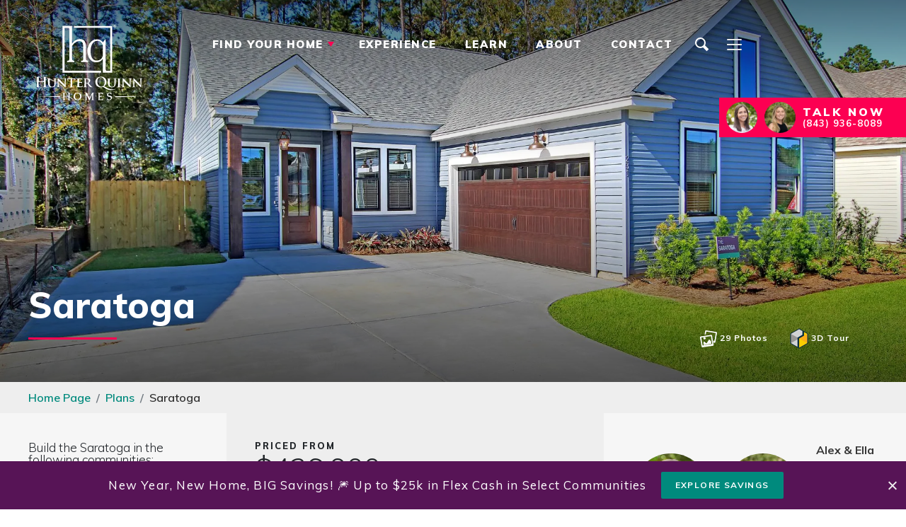

--- FILE ---
content_type: text/html; charset=utf-8
request_url: https://www.hunterquinnhomes.com/plan/saratoga
body_size: 21823
content:
<!doctype html><html lang="en"><head><script>!function(e,t,a,n,g){e[n]=e[n]||[],e[n].push({"gtm.start":(new Date).getTime(),event:"gtm.js"});var m=t.getElementsByTagName(a)[0],r=t.createElement(a);r.async=!0,r.src="https://www.googletagmanager.com/gtm.js?id=GTM-NH64M4X",m.parentNode.insertBefore(r,m)}(window,document,"script","dataLayer")</script><title data-react-helmet="true">The Saratoga | Hunter Quinn Homes</title><meta charset="utf-8"><meta name="viewport" content="width=device-width,initial-scale=1,shrink-to-fit=no"><meta name="theme-color" content="#000000"><meta name="google-site-verification" content="M6Tys_CZpjaifmpZpDtaof5wnovLQ9VX_Kr-EC9Vlow"/><meta data-react-helmet="true" name="description" content="The first of our home plans that feature a unique J-load garage, the Saratoga is in a class of is own but still offers classic Hunter Quinn functional square footage. The two story Saratoga plan features 3 bedrooms and 2.5 baths in 2235 square feet of living space. A well designed first floor layout is home to the generous sized master suite,laundry room, kitchen and two living spaces. At the front of the home is a flex room that can serve a variety of use- a den, keeping room, study or a formal dining room. head toward the rear of the home and you find a more traditional living area with a large family room, semi- open to the kitchen- a good compromise for those separate space seekers. The upstairs is home to a third communal living space in the form of a loft and two secondary bedrooms that share a full bathroom."/><meta data-react-helmet="true" property="og:image" content="https://dlqxt4mfnxo6k.cloudfront.net/hunterquinnhomes.com/aHR0cHM6Ly9zMy5hbWF6b25hd3MuY29tL2J1aWxkZXJjbG91ZC8zMjYzZmQxNzQ2YjM2YTkzYTRmOWUxOTU4OGVjNWM1Yy5wbmc=/1200/1200"/><meta data-react-helmet="true" property="og:title" content="The Saratoga | Hunter Quinn Homes"/><meta data-react-helmet="true" property="og:description" content="The first of our home plans that feature a unique J-load garage, the Saratoga is in a class of is own but still offers classic Hunter Quinn functional square footage. The two story Saratoga plan features 3 bedrooms and 2.5 baths in 2235 square feet of living space. A well designed first floor layout is home to the generous sized master suite,laundry room, kitchen and two living spaces. At the front of the home is a flex room that can serve a variety of use- a den, keeping room, study or a formal dining room. head toward the rear of the home and you find a more traditional living area with a large family room, semi- open to the kitchen- a good compromise for those separate space seekers. The upstairs is home to a third communal living space in the form of a loft and two secondary bedrooms that share a full bathroom."/><link rel="manifest" href="/manifest.json"><link rel="apple-touch-icon" sizes="180x180" href="/apple-touch-icon.png"><link rel="icon" type="image/png" sizes="32x32" href="/favicon-32x32.png"><link rel="icon" type="image/png" sizes="16x16" href="/favicon-16x16.png"><link rel="manifest" href="/site.webmanifest"><link rel="mask-icon" href="/safari-pinned-tab.svg" color="#5bbad5"><meta name="msapplication-TileColor" content="#2d89ef"><meta name="theme-color" content="#ffffff"><link href="https://fonts.googleapis.com/css?family=Muli:300,300i,400,400i,600,600i,700,800,900" rel="stylesheet"><link data-react-helmet="true" rel="canonical" href="https://www.hunterquinnhomes.com/plan/saratoga"/><script data-react-helmet="true" type="application/ld+json">{"@context":"http://schema.org","@type":["Organization","LocalBusiness","HomeAndConstructionBusiness"],"address":{"addressCountry":"US","addressLocality":"Mount Pleasant","addressRegion":"SC","streetAddress":"852 Lowcountry Blvd, Unit 100A","postalCode":"29464","@type":"PostalAddress"},"description":"Hunter Quinn Homes is dedicated to providing a great home buying experience from the day you start your new home selection until well after closing. Our competitive pricing, special incentives, and distinguished upgrades are just the beginning. We're also committed to building energy efficient homes that support healthy living while lowering utility bills for decades to come.\r\nHunter Quinn Homes is currently building new construction, energy efficient homes in 7 communities throughout the Charleston area! These communities offer their own unique living experiences and are nestled among beautiful parks, historic landmarks, highly ranked school districts, and so much more!","name":"Hunter Quinn Homes","telephone":"(843) 277 - 6226","image":"https://s3.amazonaws.com/buildercloud/0bc28fd8729954b64afe3bf4a1793c81.png","logo":{"contentUrl":"https://s3.amazonaws.com/buildercloud/0bc28fd8729954b64afe3bf4a1793c81.png","@type":"ImageObject","url":"https://www.hunterquinnhomes.com"},"geo":{"@type":"GeoCoordinates","latitude":32.810179,"longitude":-79.88019},"sameAs":["https://www.facebook.com/HunterQuinnHomes","https://www.linkedin.com/company/hunter-quinn-homes-llc","https://www.pinterest.com/hunterquinnhome/","https://www.instagram.com/hunterquinnhomes/","https://www.youtube.com/c/HunterQuinnHomes"],"url":"https://www.hunterquinnhomes.com"}</script><link href="/static/css/main.5fac1abc.css" rel="stylesheet"></head><body><noscript><iframe src="https://www.googletagmanager.com/ns.html?id=GTM-NH64M4X" height="0" width="0" style="display:none;visibility:hidden"></iframe></noscript><noscript>You need to enable JavaScript to run this app.</noscript><div id="root"><style data-emotion-css="eehl6u y6jpu5 h7ijrl">.text-color1{color:#571456;}.bg-color1{background-color:#571456;}.text-color2{color:#008A7D;}.bg-color2{background-color:#008A7D;}.text-color3{color:#EEEEEE;}.bg-color3{background-color:#EEEEEE;}.text-color4{color:#FC0052;}.bg-color4{background-color:#FC0052;}.text-color5{color:#404040;}.bg-color5{background-color:#404040;}.text-white{color:#FFFFFF;}.bg-white{background-color:#FFFFFF;}.text-color1Dark{color:#4b114a;}.bg-color1Dark{background-color:#4b114a;}.text-color1Darker{color:#3e0e3d;}.bg-color1Darker{background-color:#3e0e3d;}.text-color1Darkest{color:#320b31;}.bg-color1Darkest{background-color:#320b31;}.text-color1Light{color:#631762;}.bg-color1Light{background-color:#631762;}.text-color1Lighter{color:#701a6f;}.bg-color1Lighter{background-color:#701a6f;}.text-color1Lightest{color:#7c1d7b;}.bg-color1Lightest{background-color:#7c1d7b;}.text-color2Dark{color:#007b6f;}.bg-color2Dark{background-color:#007b6f;}.text-color2Darker{color:#006b61;}.bg-color2Darker{background-color:#006b61;}.text-color2Darkest{color:#005c53;}.bg-color2Darkest{background-color:#005c53;}.text-color2Light{color:#00998b;}.bg-color2Light{background-color:#00998b;}.text-color2Lighter{color:#00a999;}.bg-color2Lighter{background-color:#00a999;}.text-color2Lightest{color:#00b8a7;}.bg-color2Lightest{background-color:#00b8a7;}.text-color3Dark{color:#e6e6e6;}.bg-color3Dark{background-color:#e6e6e6;}.text-color3Darker{color:#dfdfdf;}.bg-color3Darker{background-color:#dfdfdf;}.text-color3Darkest{color:#d7d7d7;}.bg-color3Darkest{background-color:#d7d7d7;}.text-color3Light{color:#f6f6f6;}.bg-color3Light{background-color:#f6f6f6;}.text-color3Lighter{color:#fdfdfd;}.bg-color3Lighter{background-color:#fdfdfd;}.text-color3Lightest{color:#ffffff;}.bg-color3Lightest{background-color:#ffffff;}.text-color4Dark{color:#ed004d;}.bg-color4Dark{background-color:#ed004d;}.text-color4Darker{color:#dd0048;}.bg-color4Darker{background-color:#dd0048;}.text-color4Darkest{color:#ce0043;}.bg-color4Darkest{background-color:#ce0043;}.text-color4Light{color:#ff0c5b;}.bg-color4Light{background-color:#ff0c5b;}.text-color4Lighter{color:#ff1c66;}.bg-color4Lighter{background-color:#ff1c66;}.text-color4Lightest{color:#ff2b70;}.bg-color4Lightest{background-color:#ff2b70;}.text-color5Dark{color:#383838;}.bg-color5Dark{background-color:#383838;}.text-color5Darker{color:#313131;}.bg-color5Darker{background-color:#313131;}.text-color5Darkest{color:#292929;}.bg-color5Darkest{background-color:#292929;}.text-color5Light{color:#484848;}.bg-color5Light{background-color:#484848;}.text-color5Lighter{color:#4f4f4f;}.bg-color5Lighter{background-color:#4f4f4f;}.text-color5Lightest{color:#575757;}.bg-color5Lightest{background-color:#575757;}.text-whiteDark{color:#f7f7f7;}.bg-whiteDark{background-color:#f7f7f7;}.text-whiteDarker{color:#f0f0f0;}.bg-whiteDarker{background-color:#f0f0f0;}.text-whiteDarkest{color:#e8e8e8;}.bg-whiteDarkest{background-color:#e8e8e8;}.text-whiteLight{color:#ffffff;}.bg-whiteLight{background-color:#ffffff;}.text-whiteLighter{color:#ffffff;}.bg-whiteLighter{background-color:#ffffff;}.text-whiteLightest{color:#ffffff;}.bg-whiteLightest{background-color:#ffffff;}@media (min-width:1400px){.container{max-width:1300px;}}@media (min-width:1700px){.container{max-width:1600px;}}strong{font-weight:800;}.btn{background-color:#FC0052;-webkit-transition:all .3s ease;transition:all .3s ease;color:#FFFFFF;border-radius:0;padding:10px 15px;font-weight:700;text-transform:uppercase;}.btn:hover{background-color:#ff0c5b;color:#FFFFFF;}.ArrowButton_pink{display:inline-block;background-color:transparent;text-align:center;font-size:14px;text-transform:uppercase;font-weight:700;-webkit-letter-spacing:0;-moz-letter-spacing:0;-ms-letter-spacing:0;letter-spacing:0;color:#404040;padding:0 20px 0 25px;height:55px;line-height:44px;position:relative;overflow:visible;-webkit-transition:all .4s ease;transition:all .4s ease;}@media (min-width:992px){.ArrowButton_pink{font-size:16px;-webkit-letter-spacing:2px;-moz-letter-spacing:2px;-ms-letter-spacing:2px;letter-spacing:2px;}}.ArrowButton_pink:focus{outline:0;}.ArrowButton_pink:hover .ArrowButton_image,.ArrowButton_pink:focus .ArrowButton_image{background-image:url('/images/icon-arrow-button-bg-teal.svg');-webkit-transition:all .10s ease .4s;transition:all .10s ease .4s;}@media all and (-ms-high-contrast:none),(-ms-high-contrast:active){.ArrowButton_pink:hover .ArrowButton_image,.ArrowButton_pink:focus .ArrowButton_image{display:none;}}.ArrowButton_pink:after{content:'';position:absolute;top:0;right:0;left:0;height:46px;-webkit-clip-path:polygon(0% 0%,0% 100%,98% 100%,98% 41px,5px 41px,5px 5px,calc(100% - 5px) 5px,calc(100% - 5px) 20px,100% 20px,100% 0%);clip-path:polygon(0% 0%,0% 100%,98% 100%,98% 41px,5px 41px,5px 5px,calc(100% - 5px) 5px,calc(100% - 5px) 20px,100% 20px,100% 0%);background-color:#FC0052;border-radius:3px;z-index:-1px;}@media all and (-ms-high-contrast:none),(-ms-high-contrast:active){.ArrowButton_pink:after{background-color:transparent;border:3px solid #FC0052;}}.ArrowButton_pink:before{content:'';position:absolute;top:0;right:0;left:0;height:46px;-webkit-clip-path:polygon(0% 0%,0% 100%,98% 100%,98% 41px,5px 41px,5px 5px,calc(100% - 5px) 5px,calc(100% - 5px) 20px,100% 20px,100% 0%);clip-path:polygon(0% 0%,0% 100%,98% 100%,98% 41px,5px 41px,5px 5px,calc(100% - 5px) 5px,calc(100% - 5px) 20px,100% 20px,100% 0%);background-color:#008A7D;border-radius:3px;z-index:-1px;}@media all and (-ms-high-contrast:none),(-ms-high-contrast:active){.ArrowButton_pink:before{background-color:transparent;border:3px solid #008A7D;}}.ArrowButton_pink:hover:after,.ArrowButton_pink:focus:after{-webkit-animation:draw 0.5s;animation:draw 0.5s;-webkit-animation-fill-mode:forwards;animation-fill-mode:forwards;}.ArrowButton_image{position:absolute;right:0;bottom:0;background-image:url('/images/icon-arrow-button-bg-pink.svg');background-repeat:no-repeat;width:13px;height:22px;-webkit-transition:all .10s ease;transition:all .10s ease;}@media all and (-ms-high-contrast:none),(-ms-high-contrast:active){.ArrowButton_image{display:none;}}.ArrowButton_white{display:inline-block;text-align:center;font-size:14px;text-transform:uppercase;font-weight:700;-webkit-letter-spacing:1px;-moz-letter-spacing:1px;-ms-letter-spacing:1px;letter-spacing:1px;color:#FFFFFF;padding:0 20px 0 25px;height:55px;line-height:44px;position:relative;overflow:visible;-webkit-transition:all .4s ease;transition:all .4s ease;}.ArrowButton_white:hover{color:#FFFFFF;}.ArrowButton_white:focus{outline:0;}.ArrowButton_white:hover .ArrowButton_image-white,.ArrowButton_white:focus .ArrowButton_image-white{background-image:url('/images/icon-arrow-button-bg-pink.svg');-webkit-transition:all .10s ease .4s;transition:all .10s ease .4s;}@media all and (-ms-high-contrast:none),(-ms-high-contrast:active){.ArrowButton_white:hover .ArrowButton_image-white,.ArrowButton_white:focus .ArrowButton_image-white{display:none;}}.ArrowButton_white:after{content:'';position:absolute;top:0;right:0;left:0;height:46px;-webkit-clip-path:polygon(0% 0%,0% 100%,98% 100%,98% 41px,5px 41px,5px 5px,calc(100% - 5px) 5px,calc(100% - 5px) 20px,100% 20px,100% 0%);clip-path:polygon(0% 0%,0% 100%,98% 100%,98% 41px,5px 41px,5px 5px,calc(100% - 5px) 5px,calc(100% - 5px) 20px,100% 20px,100% 0%);background-color:#FFFFFF;border-radius:3px;}@media all and (-ms-high-contrast:none),(-ms-high-contrast:active){.ArrowButton_white:after{background-color:transparent;border:3px solid #FFFFFF;}}.ArrowButton_white:before{content:'';position:absolute;top:0;right:0;left:0;height:46px;-webkit-clip-path:polygon(0% 0%,0% 100%,98% 100%,98% 41px,5px 41px,5px 5px,calc(100% - 5px) 5px,calc(100% - 5px) 20px,100% 20px,100% 0%);clip-path:polygon(0% 0%,0% 100%,98% 100%,98% 41px,5px 41px,5px 5px,calc(100% - 5px) 5px,calc(100% - 5px) 20px,100% 20px,100% 0%);background-color:#FC0052;border-radius:3px;}@media all and (-ms-high-contrast:none),(-ms-high-contrast:active){.ArrowButton_white:before{background-color:transparent;border:3px solid #FC0052;}}.ArrowButton_white:hover:after,.ArrowButton_white:focus:after{-webkit-animation:draw 0.5s;animation:draw 0.5s;-webkit-animation-fill-mode:forwards;animation-fill-mode:forwards;}.ArrowButton_image-white{position:absolute;right:0;bottom:0;background-image:url('/images/icon-arrow-button-bg-white.svg');background-repeat:no-repeat;width:13px;height:22px;-webkit-transition:all .10s ease;transition:all .10s ease;}@media all and (-ms-high-contrast:none),(-ms-high-contrast:active){.ArrowButton_image-white{display:none;}}@-webkit-keyframes draw{0%{-webkit-clip-path:polygon(0% 0%,0% 100%,98% 100%,98% 41px,5px 41px,5px 5px,calc(100% - 5px) 5px,calc(100% - 5px) 20px,100% 20px,100% 0%);clip-path:polygon(0% 0%,0% 100%,98% 100%,98% 41px,5px 41px,5px 5px,calc(100% - 5px) 5px,calc(100% - 5px) 20px,100% 20px,100% 0%);}15%{-webkit-clip-path:polygon(0% 0%,0% 100%,98% 100%,98% 41px,5px 41px,5px 5px,calc(100% - 5px) 5px,calc(100% - 5px) 0px,100% 0px,100% 0%);clip-path:polygon(0% 0%,0% 100%,98% 100%,98% 41px,5px 41px,5px 5px,calc(100% - 5px) 5px,calc(100% - 5px) 0px,100% 0px,100% 0%);}50%{-webkit-clip-path:polygon(0% 0%,0% 100%,98% 100%,98% 41px,5px 41px,5px 5px,0 5px,0% 0px,0% 0px,0% 0%);clip-path:polygon(0% 0%,0% 100%,98% 100%,98% 41px,5px 41px,5px 5px,0 5px,0% 0px,0% 0px,0% 0%);}65%{-webkit-clip-path:polygon(0 100%,0 100%,98% 100%,98% 41px,5px 41px,5px 100%,0 100%,0 100%,0 100%,0 100%);clip-path:polygon(0 100%,0 100%,98% 100%,98% 41px,5px 41px,5px 100%,0 100%,0 100%,0 100%,0 100%);}100%{-webkit-clip-path:polygon(98% 100%,98% 100%,98% 100%,98% 41px,98% 41px,98% 100%,98% 100%,98% 100%,98% 100%,98% 100%);clip-path:polygon(98% 100%,98% 100%,98% 100%,98% 41px,98% 41px,98% 100%,98% 100%,98% 100%,98% 100%,98% 100%);}}@keyframes draw{0%{-webkit-clip-path:polygon(0% 0%,0% 100%,98% 100%,98% 41px,5px 41px,5px 5px,calc(100% - 5px) 5px,calc(100% - 5px) 20px,100% 20px,100% 0%);clip-path:polygon(0% 0%,0% 100%,98% 100%,98% 41px,5px 41px,5px 5px,calc(100% - 5px) 5px,calc(100% - 5px) 20px,100% 20px,100% 0%);}15%{-webkit-clip-path:polygon(0% 0%,0% 100%,98% 100%,98% 41px,5px 41px,5px 5px,calc(100% - 5px) 5px,calc(100% - 5px) 0px,100% 0px,100% 0%);clip-path:polygon(0% 0%,0% 100%,98% 100%,98% 41px,5px 41px,5px 5px,calc(100% - 5px) 5px,calc(100% - 5px) 0px,100% 0px,100% 0%);}50%{-webkit-clip-path:polygon(0% 0%,0% 100%,98% 100%,98% 41px,5px 41px,5px 5px,0 5px,0% 0px,0% 0px,0% 0%);clip-path:polygon(0% 0%,0% 100%,98% 100%,98% 41px,5px 41px,5px 5px,0 5px,0% 0px,0% 0px,0% 0%);}65%{-webkit-clip-path:polygon(0 100%,0 100%,98% 100%,98% 41px,5px 41px,5px 100%,0 100%,0 100%,0 100%,0 100%);clip-path:polygon(0 100%,0 100%,98% 100%,98% 41px,5px 41px,5px 100%,0 100%,0 100%,0 100%,0 100%);}100%{-webkit-clip-path:polygon(98% 100%,98% 100%,98% 100%,98% 41px,98% 41px,98% 100%,98% 100%,98% 100%,98% 100%,98% 100%);clip-path:polygon(98% 100%,98% 100%,98% 100%,98% 41px,98% 41px,98% 100%,98% 100%,98% 100%,98% 100%,98% 100%);}}@-webkit-keyframes drawOut{0%{-webkit-clip-path:polygon(0% 0%,0% 100%,98% 100%,98% 41px,5px 41px,5px 5px,calc(100% - 5px) 5px,calc(100% - 5px) 20px,100% 20px,100% 0%);clip-path:polygon(0% 0%,0% 100%,98% 100%,98% 41px,5px 41px,5px 5px,calc(100% - 5px) 5px,calc(100% - 5px) 20px,100% 20px,100% 0%);}15%{-webkit-clip-path:polygon(0% 0%,0% 100%,98% 100%,98% 41px,5px 41px,5px 5px,calc(100% - 5px) 5px,calc(100% - 5px) 0px,100% 0px,100% 0%);clip-path:polygon(0% 0%,0% 100%,98% 100%,98% 41px,5px 41px,5px 5px,calc(100% - 5px) 5px,calc(100% - 5px) 0px,100% 0px,100% 0%);}50%{-webkit-clip-path:polygon(0% 0%,0% 100%,98% 100%,98% 41px,5px 41px,5px 5px,0 5px,0% 0px,0% 0px,0% 0%);clip-path:polygon(0% 0%,0% 100%,98% 100%,98% 41px,5px 41px,5px 5px,0 5px,0% 0px,0% 0px,0% 0%);}65%{-webkit-clip-path:polygon(0 100%,0 100%,98% 100%,98% 41px,5px 41px,5px 100%,0 100%,0 100%,0 100%,0 100%);clip-path:polygon(0 100%,0 100%,98% 100%,98% 41px,5px 41px,5px 100%,0 100%,0 100%,0 100%,0 100%);}100%{-webkit-clip-path:polygon(98% 100%,98% 100%,98% 100%,98% 41px,98% 41px,98% 100%,98% 100%,98% 100%,98% 100%,98% 100%);clip-path:polygon(98% 100%,98% 100%,98% 100%,98% 41px,98% 41px,98% 100%,98% 100%,98% 100%,98% 100%,98% 100%);}}@keyframes drawOut{0%{-webkit-clip-path:polygon(0% 0%,0% 100%,98% 100%,98% 41px,5px 41px,5px 5px,calc(100% - 5px) 5px,calc(100% - 5px) 20px,100% 20px,100% 0%);clip-path:polygon(0% 0%,0% 100%,98% 100%,98% 41px,5px 41px,5px 5px,calc(100% - 5px) 5px,calc(100% - 5px) 20px,100% 20px,100% 0%);}15%{-webkit-clip-path:polygon(0% 0%,0% 100%,98% 100%,98% 41px,5px 41px,5px 5px,calc(100% - 5px) 5px,calc(100% - 5px) 0px,100% 0px,100% 0%);clip-path:polygon(0% 0%,0% 100%,98% 100%,98% 41px,5px 41px,5px 5px,calc(100% - 5px) 5px,calc(100% - 5px) 0px,100% 0px,100% 0%);}50%{-webkit-clip-path:polygon(0% 0%,0% 100%,98% 100%,98% 41px,5px 41px,5px 5px,0 5px,0% 0px,0% 0px,0% 0%);clip-path:polygon(0% 0%,0% 100%,98% 100%,98% 41px,5px 41px,5px 5px,0 5px,0% 0px,0% 0px,0% 0%);}65%{-webkit-clip-path:polygon(0 100%,0 100%,98% 100%,98% 41px,5px 41px,5px 100%,0 100%,0 100%,0 100%,0 100%);clip-path:polygon(0 100%,0 100%,98% 100%,98% 41px,5px 41px,5px 100%,0 100%,0 100%,0 100%,0 100%);}100%{-webkit-clip-path:polygon(98% 100%,98% 100%,98% 100%,98% 41px,98% 41px,98% 100%,98% 100%,98% 100%,98% 100%,98% 100%);clip-path:polygon(98% 100%,98% 100%,98% 100%,98% 41px,98% 41px,98% 100%,98% 100%,98% 100%,98% 100%,98% 100%);}}.Cta_btn{display:inline-block;margin:30px auto 0 auto;border:1px solid #FFFFFF;border-radius:2px;padding:10px 15px;color:#FFFFFF;font-weight:700;-webkit-transition:all .3s ease;transition:all .3s ease;}.Cta_btn:hover{background:#FFFFFF;color:#404040;}body{-webkit-font-smoothing:antialiased;-moz-osx-font-smoothing:grayscale;font-family:'Muli',sans-serif;}.text-sans-serif{font-family:'Muli',sans-serif;}.text-serif{font-family:'Muli',serif;}.text-display{font-family:serif;}a{color:#008A7D;}a:hover,a:focus{-webkit-text-decoration:none;text-decoration:none;color:#00a999;}.GlobalSection_heading{text-align:center;margin:0 0 30px 0;}</style><div data-reactroot="" data-reactid="1" data-react-checksum="1117557974"><div data-reactid="2"><!-- react-empty: 3 --><!-- react-empty: 4 --><!-- react-empty: 5 --><!-- react-empty: 6 --><!-- react-empty: 7 --><style data-emotion-css="4lw1wl">.css-4lw1wl nav{position:absolute;top:65px;z-index:3;display:block;width:100%;}@media (min-width:991px){.css-4lw1wl nav{position:relative;top:auto;}}.css-4lw1wl .breadcrumb{padding:0;background-color:transparent;padding:8px 15px;margin:0;background-color:#EEEEEE;border-radius:0;font-size:11px;font-weight:600;}@media (min-width:991px){.css-4lw1wl .breadcrumb{padding:10px 40px;font-size:16px;}}.css-4lw1wl .breadcrumb-item.active{color:#313131;}.css-4lw1wl .Detail_infoWrapper{display:none;}@media (min-width:991px){.css-4lw1wl .Detail_infoWrapper{display:block;background-color:#f6f6f6;padding:40px;height:100%;}}.css-4lw1wl .Detail_infoWrapper-dark{background-color:#e6e6e6;height:100%;position:relative;}.css-4lw1wl .Detail_infoList{list-style:none;padding:0;margin:0 0 15px 0;}.css-4lw1wl .Detail_infoListItem{text-align:left;font-size:17px;line-height:1;vertical-align:top;font-weight:300;margin:0;display:block;}.css-4lw1wl .Detail_infoListItem a{color:#008A7D;font-weight:700;}.css-4lw1wl .Detail_infoListItem a span{color:#2B2B2B;font-weight:400;font-style:italic;font-size:14px;}.css-4lw1wl .Detail_infoListItem img{height:18px;width:auto;margin:0 8px 0 0;display:inline-block;}.css-4lw1wl .Detail_infoListItem-community{margin:0 0 7px 0;padding:0 0 8px 0;border-bottom:1px solid #CCCCCC;}.css-4lw1wl .Detail_price{font-size:32px;line-height:1;font-weight:300;margin:0 -15px;padding:10px 15px 15px 15px;background-color:#EEEEEE;}@media (min-width:992px){.css-4lw1wl .Detail_price{font-size:40px;font-weight:300;line-height:1;padding:40px 40px 40px 40px;margin:0;}}.css-4lw1wl .Detail_priceLabel{font-size:13px;font-weight:800;text-transform:uppercase;-webkit-letter-spacing:2px;-moz-letter-spacing:2px;-ms-letter-spacing:2px;letter-spacing:2px;display:block;margin:0 0 5px 0;}.css-4lw1wl .Detail_priceContactButton{position:absolute;right:0;top:10px;}@media (min-width:992px){.css-4lw1wl .Detail_priceContactButton{right:40px;top:40px;}}@media (min-width:1200px){.css-4lw1wl .Detail_priceContactButton{display:none;}}.css-4lw1wl .Detail_priceContactButton span{margin:0 0 0 0;background-color:#FC0052;color:#FFFFFF;padding:10px 12px;-webkit-transition:all .3s ease;transition:all .3s ease;display:inline-block;-webkit-box-flex:0;-webkit-flex-grow:0;-ms-flex-positive:0;flex-grow:0;font-size:11px;font-weight:800;text-transform:uppercase;-webkit-letter-spacing:0;-moz-letter-spacing:0;-ms-letter-spacing:0;letter-spacing:0;cursor:pointer;}.css-4lw1wl .Detail_priceContactButton span:hover{background-color:#ff0c5b;color:#FFFFFF;}.css-4lw1wl .Detail_availability{font-weight:16px;font-weight:800;margin:0 -15px;padding:0 15px 10px 15px;background-color:#EEEEEE;}@media (min-width:992px){.css-4lw1wl .Detail_availability{font-size:18px;padding:0 40px 20px 40px;margin:0;}}.css-4lw1wl .Detail_iconList{list-style:none;padding:20px;z-index:2;position:relative;text-align:left;background-color:#e6e6e6;margin:0 -15px;}@media (min-width:991px){.css-4lw1wl .Detail_iconList{margin:0;padding:30px 40px 30px 40px;}}.css-4lw1wl .DetailHeader_iconListItem{display:inline-block;text-align:left;border:0;margin:0 20px 0 0;}.css-4lw1wl .DetailHeader_iconListIcon{display:inline-block;line-height:18px;margin:0 5px 0 0;vertical-align:top;}@media (min-width:991px){.css-4lw1wl .DetailHeader_iconListIcon{margin:0 10px 0 0;}}.css-4lw1wl .DetailHeader_iconListIcon img{height:24px;width:auto;}@media (min-width:991px){.css-4lw1wl .DetailHeader_iconListIcon img{height:32px;}}.css-4lw1wl .DetailHeader_iconListValue{font-size:14px;line-height:1;font-weight:400;display:inline-block;}@media (min-width:991px){.css-4lw1wl .DetailHeader_iconListValue{font-size:18px;}}.css-4lw1wl .DetailHeader_iconListValue-lot{font-size:14px;line-height:1;font-weight:400;text-align:center;display:block;}@media (min-width:991px){.css-4lw1wl .DetailHeader_iconListValue-lot{font-size:18px;padding:15px;background-color:#dfdfdf;}}.css-4lw1wl .Detail_contactBanner{display:none;}@media (min-width:1201px){.css-4lw1wl .Detail_contactBanner{display:-webkit-box;display:-webkit-flex;display:-ms-flexbox;display:flex;-webkit-flex-direction:column;-ms-flex-direction:column;flex-direction:column;padding:40px;position:relative;z-index:5;font-weight:700;font-size:16px;-webkit-align-items:center;-webkit-box-align:center;-ms-flex-align:center;align-items:center;-webkit-box-pack:center;-webkit-justify-content:center;-ms-flex-pack:center;justify-content:center;color:#383838;background-color:#f6f6f6;height:100%;-webkit-align-items:flex-start;-webkit-box-align:flex-start;-ms-flex-align:flex-start;align-items:flex-start;-webkit-box-pack:start;-webkit-justify-content:flex-start;-ms-flex-pack:start;justify-content:flex-start;}}.css-4lw1wl .Detail_contactBanner .Detail_contactBannerImage{width:110px;height:110px;border-radius:50%;margin-right:20px;background-color:#FFFFFF;border:0;-webkit-box-flex:0;-webkit-flex-grow:0;-ms-flex-positive:0;flex-grow:0;-webkit-flex-shrink:0;-ms-flex-negative:0;flex-shrink:0;background-position:center center;background-size:cover;}.css-4lw1wl .Detail_contactBanner .Detail_contactBannerHeadline{font-size:40px;font-weight:300;line-height:1;margin:0;}.css-4lw1wl .Detail_contactBanner .Detail_contactBannerHeadline::after{content:'';display:block;width:75px;height:3px;background-color:#008A7D;margin:15px 0;}.css-4lw1wl .Detail_contactBanner .Detail_contactBannerBody{text-align:center;}@media (min-width:1201px){.css-4lw1wl .Detail_contactBanner .Detail_contactBannerBody{text-align:left;}}.css-4lw1wl .Detail_contactBanner .Detail_contactBannerButton span{margin:15px 0 0 0;background-color:#FC0052;color:#FFFFFF;padding:10px 30px;-webkit-transition:all .3s ease;transition:all .3s ease;display:inline-block;-webkit-box-flex:0;-webkit-flex-grow:0;-ms-flex-positive:0;flex-grow:0;font-size:14px;font-weight:800;text-transform:uppercase;-webkit-letter-spacing:3px;-moz-letter-spacing:3px;-ms-letter-spacing:3px;letter-spacing:3px;cursor:pointer;}.css-4lw1wl .Detail_contactBanner .Detail_contactBannerButton span:hover{background-color:#ff0c5b;color:#FFFFFF;}.css-4lw1wl .DetailDescription_preHeading{text-indent:-10000px;display:block;height:114px;background-image:url("/images/graphic-about-text.svg");background-repeat:no-repeat;background-position:left top;margin:0 0 10px 0;}.css-4lw1wl .DetailDescription_heading{font-weight:800;font-size:21px;line-height:30px;color:#008A7D;text-transform:uppercase;-webkit-letter-spacing:2px;-moz-letter-spacing:2px;-ms-letter-spacing:2px;letter-spacing:2px;position:relative;}.css-4lw1wl .DetailDescription_heading:after{width:125px;height:3px;position:relative;display:block;content:'';background-color:#FC0052;margin:20px 0;}.css-4lw1wl .DetailDescription_body{font-size:21px;line-height:36px;color:#404040;background-color:#f6f6f6;padding:30px 20px;}@media (min-width:992px){.css-4lw1wl .DetailDescription_body{padding:80px;}}.css-4lw1wl .DetailSection{padding:20px 0;z-index:0;position:relative;}@media (min-width:992px){.css-4lw1wl .DetailSection{padding:90px 0 90px 0;}}.css-4lw1wl .DetailSection img{max-width:100%;}.css-4lw1wl .DetailSection_accordionHeading{color:#383838;padding:15px;background-image:url('/images/icon-plus-teal.svg');background-position:calc(100% - 20px) center;background-repeat:no-repeat;background-size:10px 10px;border-top:1px solid #eeeeee;font-size:13px;text-transform:uppercase;-webkit-letter-spacing:2px;-moz-letter-spacing:2px;-ms-letter-spacing:2px;letter-spacing:2px;outline:0 !important;font-weight:900;-webkit-transition:all .3s ease;transition:all .3s ease;}@media (min-width:992px){.css-4lw1wl .DetailSection_accordionHeading{display:none;}}.css-4lw1wl .DetailSection_accordionHeading-open{background-image:url('/images/icon-minus-teal.svg');background-color:#eeeeee;}.css-4lw1wl .DetailSection:last-child .DetailSection_accordionHeading{border-bottom:1px solid #eeeeee;margin:0 0 45px 0;}.css-4lw1wl .DetailSection_heading{font-size:36px;line-height:36px;-webkit-letter-spacing:3px;-moz-letter-spacing:3px;-ms-letter-spacing:3px;letter-spacing:3px;font-weight:300;text-align:left;position:relative;display:inline-block;z-index:1;color:#008A7D;}@media (min-width:992px){.css-4lw1wl .DetailSection_heading{font-size:50px;line-height:40px;}}.css-4lw1wl .DetailSection_heading::after{content:'';display:block;position:relative;width:100px;height:3px;background-color:#FC0052;margin:25px 0;}.css-4lw1wl .DetailSection_preHeading{color:#383838;font-size:18px;text-transform:uppercase;font-weight:700;}.css-4lw1wl .DetailSection_tourWrapper{display:block;width:100%;max-width:1200px;overflow:hidden;position:relative;overflow-y:hidden;}.css-4lw1wl .DetailSection_tourWrapper:before{padding-top:56.25%;content:'';display:block;position:relative;}.css-4lw1wl .DetailSection_tourWrapper iframe{position:absolute;left:0;right:0;top:0;width:100%;height:100%;overflow:hidden;}.css-4lw1wl .SchoolList_heading{font-size:21px;font-weight:700;}.css-4lw1wl .SchoolList_list{list-style:none;padding:0;}.css-4lw1wl .SchoolList_schoolLevel:after{content:':';display:inline-block;margin:0 5px 0 -2px;}.css-4lw1wl .SchoolList_schoolName{font-weight:700;}.css-4lw1wl .Detail_communityList{list-style:none;padding:20px;margin:0 0 15px 0;background-color:#f6f6f6;min-height:100%;}@media (min-width:992px){.css-4lw1wl .Detail_communityList{padding:40px;}}.css-4lw1wl .Detail_communityListItem{text-align:left;font-size:16px;line-height:1.3;vertical-align:top;font-weight:700;margin:0 0 10px 0;}.css-4lw1wl .Detail_communityListItem a{color:#008A7D;font-weight:700;}.css-4lw1wl .Detail_communityListItem span{font-weight:400;font-size:14px;color:#404040;}</style><div class="css-4lw1wl" data-reactid="8"><div data-reactid="9"><!-- react-empty: 10 --></div><style data-emotion-css="1ss37bc">.css-1ss37bc{height:65px;position:absolute;width:100%;background-color:#404040;z-index:50;}@media (min-width:992px){.css-1ss37bc{height:232px;background-color:transparent;background-image:linear-gradient(-180deg,rgba(0,0,0,.5) 0%,rgba(0,0,0,0) 98%);}}@media (max-width:991px){.css-1ss37bc.open{position:fixed;}}.css-1ss37bc .Header_logo{display:block;width:auto;height:40px;position:absolute;top:12px;left:12px;}@media (min-width:992px){.css-1ss37bc .Header_logo{height:107px;top:35px;left:50px;}}.css-1ss37bc .Header_logo img{height:100%;}.css-1ss37bc .HeaderMenu_desktopNavList{display:none;}@media (min-width:992px){.css-1ss37bc .HeaderMenu_desktopNavList{display:block;list-style:none;padding:35px 105px 0 0;text-align:right;width:100%;}}@media (min-width:1201px){.css-1ss37bc .HeaderMenu_desktopNavList{padding:35px 310px 0 0;}}.css-1ss37bc .HeaderMenu_desktopNavListItem{display:inline-block;}.css-1ss37bc .HeaderMenu_desktopNavListItem a{font-size:15px;font-weight:900;color:#FFFFFF;-webkit-letter-spacing:1.5px;-moz-letter-spacing:1.5px;-ms-letter-spacing:1.5px;letter-spacing:1.5px;padding:0 20px;line-height:56px;display:block;text-transform:uppercase;}.css-1ss37bc .Header_search{position:absolute;right:66px;top:0;z-index:2;}@media (min-width:992px){.css-1ss37bc .Header_search{right:56px;top:35px;}}@media (min-width:1201px){.css-1ss37bc .Header_search{right:260px;}}.css-1ss37bc .Header_searchButton{width:50px;height:65px;border:0;background-color:transparent;background-image:url('/images/icon-search-white.svg');background-position:center center;background-repeat:no-repeat;background-size:20px 20px;}@media (min-width:992px){.css-1ss37bc .Header_searchButton{height:56px;width:56px;}}.css-1ss37bc .Header_searchResults{width:100%;padding:15px 0 25px 0;position:fixed;top:65px;left:0;}.css-1ss37bc .Header_searchResults .container{position:relative;z-index:1;}.css-1ss37bc .Header_searchResults::after{content:'';position:absolute;display:block;left:0;right:0;top:0;bottom:0;opacity:.9;z-index:0;background-color:#383838;}@media (min-width:992px){.css-1ss37bc .Header_searchResults{right:0;top:100px;left:0;padding:90px 0 120px 0;width:auto;}.css-1ss37bc .Header_searchResults::after{display:none;}}.css-1ss37bc .Header_searchResults h3{font-size:20px;color:#FFFFFF;margin:0 0 15px 0;font-weight:800;text-shadow:0 4px 4px rgba(0,0,0,0.40);}@media (min-width:992px){.css-1ss37bc .Header_searchResults h3{font-size:28px;}}.css-1ss37bc .Header_searchResults input{width:100%;padding:4px 8px;border:2px solid #008A7D;box-shadow:0 14px 8px 0 rgba(0,0,0,0.4);}@media (min-width:992px){.css-1ss37bc .Header_searchResults input{padding:30px 20px;font-size:20px;border:3px solid #FC0052;}}.css-1ss37bc .Header_searchResults .results{list-style:none;margin:10px 0 0 0;padding:10px 0;height:200px;overflow-y:scroll;background-color:#FFFFFF;}.css-1ss37bc .Header_searchResults .results a{display:block;padding:10px 10px;font-size:15px;line-height:1.1;font-weight:700;}.css-1ss37bc .Header_searchResults .results a:hover{background-color:#EFEFEF;}.css-1ss37bc .Header_menuToggle{display:block;position:absolute;top:0;right:0;width:65px;height:65px;background:#008A7D;border:0;padding:0;}@media (min-width:992px){.css-1ss37bc .Header_menuToggle{right:0;top:35px;background-color:transparent;width:56px;height:56px;}}@media (min-width:1201px){.css-1ss37bc .Header_menuToggle{right:215px;}}.css-1ss37bc .Header_menuToggleIcon{width:21px;height:21px;position:relative;margin:5px auto 0 auto;-webkit-transform:rotate(0deg);-moz-transform:rotate(0deg);-o-transform:rotate(0deg);-webkit-transform:rotate(0deg);-ms-transform:rotate(0deg);transform:rotate(0deg);-webkit-transition:.5s ease-in-out;-moz-transition:.5s ease-in-out;-o-transition:.5s ease-in-out;-webkit-transition:.5s ease-in-out;transition:.5s ease-in-out;cursor:pointer;}.css-1ss37bc .Header_menuToggleIcon span{display:block;position:absolute;height:2px;width:100%;background:#e6e6e6;border-radius:2px;opacity:1;left:0;-webkit-transform:rotate(0deg);-moz-transform:rotate(0deg);-o-transform:rotate(0deg);-webkit-transform:rotate(0deg);-ms-transform:rotate(0deg);transform:rotate(0deg);-webkit-transition:.25s ease-in-out;-moz-transition:.25s ease-in-out;-o-transition:.25s ease-in-out;-webkit-transition:.25s ease-in-out;transition:.25s ease-in-out;}.css-1ss37bc .Header_menuToggleIcon span:nth-child(1){top:0px;}.css-1ss37bc .Header_menuToggleIcon span:nth-child(2),.css-1ss37bc .Header_menuToggleIcon span:nth-child(3){top:7px;}.css-1ss37bc .Header_menuToggleIcon span:nth-child(4){top:14px;}.css-1ss37bc .Header_menuToggleIcon.open span:nth-child(1){top:10px;width:0%;left:50%;}.css-1ss37bc .Header_menuToggleIcon.open span:nth-child(2){-webkit-transform:rotate(45deg);-ms-transform:rotate(45deg);transform:rotate(45deg);}.css-1ss37bc .Header_menuToggleIcon.open span:nth-child(3){-webkit-transform:rotate(-45deg);-ms-transform:rotate(-45deg);transform:rotate(-45deg);}.css-1ss37bc .Header_menuToggleIcon.open span:nth-child(4){top:10px;width:0%;left:50%;}.css-1ss37bc .OSCTag_wrapper{display:none;}@media (min-width:992px){.css-1ss37bc .OSCTag_wrapper{display:block;position:fixed;right:0;top:130px;background-color:#FC0052;cursor:pointer;z-index:1;padding:6px 30px 6px 10px;}}@media (min-width:1201px){.css-1ss37bc .OSCTag_wrapper{top:138px;}}.css-1ss37bc .OSCTag_image{width:44px;height:44px;float:left;background-color:#eeeeee;margin:0 10px 0 0;border-radius:50%;background-position:center center;background-size:cover;background-repeat:no-repeat;}.css-1ss37bc .OSCTag_content{float:left;padding:6px 0 0 0;}.css-1ss37bc .OSCTag_headline{color:#FFFFFF;font-weight:900;text-transform:uppercase;-webkit-letter-spacing:3px;-moz-letter-spacing:3px;-ms-letter-spacing:3px;letter-spacing:3px;font-size:16px;line-height:1;margin:0 0 2px 0;}.css-1ss37bc .OSCTag_phone{color:#FFFFFF;line-height:1;font-size:13px;font-weight:700;-webkit-letter-spacing:1px;-moz-letter-spacing:1px;-ms-letter-spacing:1px;letter-spacing:1px;}.css-1ss37bc .OSCTag_phone a{color:#FFFFFF;}</style><div class="css-1ss37bc " data-reactid="11"><a class="Header_logo" href="/" data-reactid="12"><img src="/images/hq-logo-2022.svg" class="d-none d-lg-block" alt="Hunter Quinn Homes" data-reactid="13"/><img src="/images/hq-logo-2022-mobile.svg" class="d-lg-none" alt="Hunter Quinn Homes" data-reactid="14"/></a><div class="Header_search" data-reactid="15"><div data-reactid="16"><div data-reactid="17"><span class="Toggle_button " role="button" tabindex="0" data-reactid="18"><button class="Header_searchButton" data-reactid="19"></button></span></div></div></div><button class="Header_menuToggle" aria-label="Menu" data-reactid="20"><div class="Header_menuToggleIcon " data-reactid="21"><span data-reactid="22"></span><span data-reactid="23"></span><span data-reactid="24"></span><span data-reactid="25"></span></div></button><div data-reactid="26"><style data-emotion-css="1mqdmiv">.css-1mqdmiv{display:none;}@media (min-width:992px){.css-1mqdmiv{display:block;width:100%;padding:35px 105px 0 0;}}@media (min-width:1201px){.css-1mqdmiv{padding:35px 310px 0 0;}}.css-1mqdmiv .DesktopMenu_menu{list-style:none;text-align:right;}.css-1mqdmiv .DesktopMenu_menuItem{display:inline-block;position:relative;}.css-1mqdmiv .DesktopMenu_menuHeading{padding:0 30px 0 20px;background-image:url('/images/icon-triangle-pink.svg');background-position:calc(100% - 15px) center;background-repeat:no-repeat;cursor:pointer;font-size:15px;font-weight:900;color:#FFFFFF;-webkit-letter-spacing:1.5px;-moz-letter-spacing:1.5px;-ms-letter-spacing:1.5px;letter-spacing:1.5px;line-height:56px;text-transform:uppercase;}.css-1mqdmiv .DesktopMenu_menuHeading:focus{outline:none;}.css-1mqdmiv .DesktopMenu_menuLink{background-image:none;padding:0 20px;}.css-1mqdmiv .DesktopMenu_subMenu{display:none;left:0;width:auto;background-color:#FFFFFF;padding:0;font-size:15px;list-style:none;position:absolute;text-align:left;min-width:220px;}@media (min-width:992px){.css-1mqdmiv .DesktopMenu_menuItem:last-child .DesktopMenu_subMenu{left:auto;right:0;}}.css-1mqdmiv .DesktopMenu_subMenu-active{display:-webkit-box;display:-webkit-flex;display:-ms-flexbox;display:flex;}@media (min-width:992px){.css-1mqdmiv .DesktopMenu_subMenuItem{-webkit-flex-shrink:0;-ms-flex-negative:0;flex-shrink:0;width:calc(33% - 10px);}.css-1mqdmiv .DesktopMenu_subMenuItem span{display:block;font-size:18px;font-weight:800;-webkit-letter-spacing:.5px;-moz-letter-spacing:.5px;-ms-letter-spacing:.5px;letter-spacing:.5px;border-bottom:1px solid #404040;color:#404040;width:100%;text-transform:uppercase;}}.css-1mqdmiv .DesktopMenu_subMenuItem a{color:#008A7D;padding:8px 15px 8px 0;display:block;-webkit-transition:all .3s ease;transition:all .3s ease;background-color:transparent;font-weight:700;font-size:16px;}.css-1mqdmiv .DesktopMenu_subMenuItem a:hover{color:#FC0052;}.css-1mqdmiv .DesktopMenu_desktopDisplayMenu{display:none;}@media (min-width:992px){.css-1mqdmiv .DesktopMenu_desktopDisplayMenu{list-style:none;display:-webkit-box;display:-webkit-flex;display:-ms-flexbox;display:flex;padding:150px 100px 30px 100px;}}.css-1mqdmiv .DesktopMenu_desktopDisplayItem{width:33.333%;}.css-1mqdmiv .DesktopMenu_desktopDisplayItem a{text-align:center;padding:70px 15px;-webkit-flex-shrink:0;-ms-flex-negative:0;flex-shrink:0;background-color:#484848;font-weight:700;font-size:15px;color:#FFFFFF;-webkit-letter-spacing:2px;-moz-letter-spacing:2px;-ms-letter-spacing:2px;letter-spacing:2px;text-transform:uppercase;display:block;width:100%;height:100%;}.css-1mqdmiv .DesktopMenu_desktopDisplayItem-dark a{background-color:#404040;}.css-1mqdmiv .DesktopMenu_desktopDisplayItem-darker a{background-color:#383838;}.css-1mqdmiv .DesktopMenu_desktopDisplayItemCount{display:inline-block;background-color:#008A7D;padding:6px 12px;border-radius:3px;font-weight:800;margin:0 5px 0 0;}.css-1mqdmiv .FindYourHome_menuWrapper{gap:20px;width:50vw;padding:20px 40px;list-style:none;left:-5vw;}</style><div class="css-1mqdmiv " data-reactid="27"><ul class="DesktopMenu_menu" data-reactid="28"><li class="DesktopMenu_menuItem" data-reactid="29"><span tabindex="0" role="button" class="DesktopMenu_menuHeading" data-reactid="30">Find Your Home</span></li><li class="DesktopMenu_menuItem" data-reactid="31"><a class="DesktopMenu_menuHeading DesktopMenu_menuHeading DesktopMenu_menuLink" href="/why-hunter-quinn" data-reactid="32">Experience</a></li><li class="DesktopMenu_menuItem" data-reactid="33"><a class="DesktopMenu_menuHeading DesktopMenu_menuHeading DesktopMenu_menuLink" href="/my-first-home" data-reactid="34">Learn</a></li><li class="DesktopMenu_menuItem" data-reactid="35"><a class="DesktopMenu_menuHeading DesktopMenu_menuHeading DesktopMenu_menuLink" href="/hq-story" data-reactid="36">About</a></li><li class="DesktopMenu_menuItem" data-reactid="37"><a class="DesktopMenu_menuHeading DesktopMenu_menuHeading DesktopMenu_menuLink" href="/contact-us" data-reactid="38">Contact</a></li></ul></div></div><div data-reactid="39"><style data-emotion-css="qai9e">.css-qai9e{position:fixed;top:64px;right:0;bottom:0;width:100%;padding:20px 20px 20px 20px;overflow-y:scroll;z-index:40;background-color:#EEEEEE;-webkit-transform:translateX(500px);-ms-transform:translateX(500px);transform:translateX(500px);-webkit-transition:-webkit-transform 300ms cubic-bezier(0.165,0.84,0.44,1);-webkit-transition:transform 300ms cubic-bezier(0.165,0.84,0.44,1);transition:transform 300ms cubic-bezier(0.165,0.84,0.44,1);}@media (min-width:420px){.css-qai9e{-webkit-transform:translateX(600px);-ms-transform:translateX(600px);transform:translateX(600px);}}@media (min-width:620px){.css-qai9e{-webkit-transform:translateX(1040px);-ms-transform:translateX(1040px);transform:translateX(1040px);}}@media (min-width:992px){.css-qai9e{background-color:#4f4f4f;top:0;padding:0;-webkit-transform:translateX(2000px);-ms-transform:translateX(2000px);transform:translateX(2000px);}}@media (min-width:1900px){.css-qai9e{top:0;padding:0;-webkit-transform:translateX(3000px);-ms-transform:translateX(3000px);transform:translateX(3000px);}}@media (min-width:2900px){.css-qai9e{top:0;padding:0;-webkit-transform:translateX(5000px);-ms-transform:translateX(5000px);transform:translateX(5000px);}}.css-qai9e.HeaderMenu-active{-webkit-transform:translateX(0);-ms-transform:translateX(0);transform:translateX(0);}.css-qai9e .HeaderMenu_menuClose{display:none;}@media (min-width:992px){.css-qai9e .HeaderMenu_menuClose{display:block;position:absolute;right:30px;top:30px;width:30px;height:30px;padding:0;box-sizing:content-box;background-image:url('/images/icon-close-white.svg');background-repeat:no-repeat;background-position:center center;background-size:30px 30px;background-color:transparent;border:0;cursor:pointer;}}.css-qai9e .HeaderMenu_menu{list-style:none;margin:0;padding:0;text-align:left;}@media (min-width:992px){.css-qai9e .HeaderMenu_menu{display:-webkit-box;display:-webkit-flex;display:-ms-flexbox;display:flex;-webkit-box-pack:justify;-webkit-justify-content:space-between;-ms-flex-pack:justify;justify-content:space-between;padding:0 100px 100px 100px;}}.css-qai9e .HeaderMenu_menuItem{list-style:none;border-bottom:1px solid #383838;}@media (min-width:992px){.css-qai9e .HeaderMenu_menuItem{display:inline-block;margin:0;vertical-align:top;border:0;position:relative;}}.css-qai9e .HeaderMenu_menuHeading{font-size:18px;font-weight:700;padding:15px 0;background-image:url('/images/icon-triangle-pink.svg');background-position:calc(100% - 15px) center;background-repeat:no-repeat;cursor:pointer;display:block;color:#000;text-transform:uppercase;-webkit-letter-spacing:3px;-moz-letter-spacing:3px;-ms-letter-spacing:3px;letter-spacing:3px;}@media (min-width:992px){.css-qai9e .HeaderMenu_menuHeading{font-weight:900;color:#FFFFFF;font-size:16px;cursor:default;position:relative;padding:0 30px 0 0;line-height:1;-webkit-transition:all .3s ease;transition:all .3s ease;cursor:pointer;text-transform:uppercase;font-weight:700;-webkit-letter-spacing:1px;-moz-letter-spacing:1px;-ms-letter-spacing:1px;letter-spacing:1px;background-image:none;position:relative;margin:0 0 40px 0;}.css-qai9e .HeaderMenu_menuHeading:hover,.css-qai9e .HeaderMenu_menuHeading:focus{outline:none;border:none;}.css-qai9e .HeaderMenu_menuHeading::after{content:'';position:absolute;display:block;width:75px;height:2px;background-color:#FC0052;bottom:-24px;left:0;}}.css-qai9e .HeaderMenu_menuLink{background-image:none;}.css-qai9e .HeaderMenu_subMenu{display:none;list-style:none;padding:0 0 15px 0;margin:0;position:relative;}@media (min-width:992px){.css-qai9e .HeaderMenu_subMenu{display:block;left:0;width:auto;color:#FFFFFF;padding:0;font-size:15px;}}@media (min-width:992px){.css-qai9e .HeaderMenu_menuItem:last-child .HeaderMenu_subMenu{left:auto;right:0;}}.css-qai9e .HeaderMenu_subMenu-active{display:block;}@media (min-width:992px){.css-qai9e .HeaderMenu_subMenuItem{-webkit-flex-shrink:0;-ms-flex-negative:0;flex-shrink:0;}}.css-qai9e .HeaderMenu_subMenuItem a{color:#000;padding:8px 0;display:block;-webkit-transition:all .3s ease;transition:all .3s ease;background-color:transparent;font-weight:700;font-size:16px;}@media (min-width:992px){.css-qai9e .HeaderMenu_subMenuItem a{color:#FFFFFF;}}.css-qai9e .HeaderMenu_subMenuItem a:hover{color:#FC0052;}.css-qai9e .HeaderMenu_desktopDisplayMenu{display:none;}@media (min-width:992px){.css-qai9e .HeaderMenu_desktopDisplayMenu{list-style:none;display:-webkit-box;display:-webkit-flex;display:-ms-flexbox;display:flex;padding:150px 100px 30px 100px;}}.css-qai9e .HeaderMenu_desktopDisplayItem{width:33.333%;}.css-qai9e .HeaderMenu_desktopDisplayItem a{text-align:center;padding:70px 15px;-webkit-flex-shrink:0;-ms-flex-negative:0;flex-shrink:0;background-color:#484848;font-weight:700;font-size:15px;color:#FFFFFF;-webkit-letter-spacing:2px;-moz-letter-spacing:2px;-ms-letter-spacing:2px;letter-spacing:2px;text-transform:uppercase;display:block;width:100%;height:100%;}.css-qai9e .HeaderMenu_desktopDisplayItem-dark a{background-color:#404040;}.css-qai9e .HeaderMenu_desktopDisplayItem-darker a{background-color:#383838;}.css-qai9e .HeaderMenu_desktopDisplayItemCount{display:inline-block;background-color:#008A7D;padding:6px 12px;border-radius:3px;font-weight:800;margin:0 5px 0 0;}</style><div class="css-qai9e " data-reactid="40"><button class="HeaderMenu_menuClose" data-reactid="41"></button><ul class="HeaderMenu_desktopDisplayMenu" data-reactid="42"><li class="HeaderMenu_desktopDisplayItem" data-reactid="43"><a class="" href="/communities" data-reactid="44"><span class="HeaderMenu_desktopDisplayItemCount" data-reactid="45">41</span><!-- react-text: 46 --> Communities<!-- /react-text --></a></li><li class="HeaderMenu_desktopDisplayItem HeaderMenu_desktopDisplayItem-dark" data-reactid="47"><a class="" href="/homes" data-reactid="48"><span class="HeaderMenu_desktopDisplayItemCount" data-reactid="49">273</span><!-- react-text: 50 --> Quick Move-In Homes<!-- /react-text --></a></li><li class="HeaderMenu_desktopDisplayItem HeaderMenu_desktopDisplayItem-darker" data-reactid="51"><a class="" href="/plans" data-reactid="52"><span class="HeaderMenu_desktopDisplayItemCount" data-reactid="53">76</span><!-- react-text: 54 --> Floor Plans<!-- /react-text --></a></li></ul><ul class="HeaderMenu_menu" data-reactid="55"><li class="HeaderMenu_menuItem" data-reactid="56"><span tabindex="0" role="button" class="HeaderMenu_menuHeading" data-reactid="57">Charleston, SC</span><ul class=" HeaderMenu_subMenu" data-reactid="58"><li class="HeaderMenu_subMenuItem" data-reactid="59"><a class="" href="/communities/charleston-sc" data-reactid="60">Communities</a></li><li class="HeaderMenu_subMenuItem" data-reactid="61"><a class="" href="/homes/charleston-sc" data-reactid="62">Quick Move-Ins</a></li><li class="HeaderMenu_subMenuItem" data-reactid="63"><a class="" href="/coming-soon/charleston-sc" data-reactid="64">Coming Soon Homes</a></li><li class="HeaderMenu_subMenuItem" data-reactid="65"><a href="https://www.hqhomesights.com/" target="_blank" rel="noopener noreferrer" data-reactid="66">Build On Your Lot</a></li></ul></li><li class="HeaderMenu_menuItem" data-reactid="67"><span tabindex="0" role="button" class="HeaderMenu_menuHeading" data-reactid="68">Greenville, SC</span><ul class=" HeaderMenu_subMenu" data-reactid="69"><li class="HeaderMenu_subMenuItem" data-reactid="70"><a class="" href="/communities/greenville-sc" data-reactid="71">Communities</a></li><li class="HeaderMenu_subMenuItem" data-reactid="72"><a class="" href="/homes/greenville-sc" data-reactid="73">Quick Move-Ins</a></li><li class="HeaderMenu_subMenuItem" data-reactid="74"><a class="" href="/coming-soon/greenville-sc" data-reactid="75">Coming Soon Homes</a></li><li class="HeaderMenu_subMenuItem" data-reactid="76"><a href="https://www.hqhomesights.com/" target="_blank" rel="noopener noreferrer" data-reactid="77">Build On Your Lot</a></li></ul></li><li class="HeaderMenu_menuItem" data-reactid="78"><span tabindex="0" role="button" class="HeaderMenu_menuHeading" data-reactid="79">Myrtle Beach, SC</span><ul class=" HeaderMenu_subMenu" data-reactid="80"><li class="HeaderMenu_subMenuItem" data-reactid="81"><a class="" href="/communities/myrtle-beach-sc" data-reactid="82">Communities</a></li><li class="HeaderMenu_subMenuItem" data-reactid="83"><a class="" href="/homes/myrtle-beach-sc" data-reactid="84">Quick Move-Ins</a></li><li class="HeaderMenu_subMenuItem" data-reactid="85"><a href="https://www.hqhomesights.com/" target="_blank" rel="noopener noreferrer" data-reactid="86">Build On Your Lot</a></li></ul></li><li class="HeaderMenu_menuItem" data-reactid="87"><span tabindex="0" role="button" class="HeaderMenu_menuHeading" data-reactid="88">Palm Coast, FL</span><ul class=" HeaderMenu_subMenu" data-reactid="89"><li class="HeaderMenu_subMenuItem" data-reactid="90"><a class="" href="/communities/palm-coast-fl" data-reactid="91">Communities</a></li><li class="HeaderMenu_subMenuItem" data-reactid="92"><a class="" href="/homes/palm-coast-fl" data-reactid="93">Quick Move-Ins</a></li><li class="HeaderMenu_subMenuItem" data-reactid="94"><a class="" href="/coming-soon/palm-coast-fl" data-reactid="95">Coming Soon Homes</a></li><li class="HeaderMenu_subMenuItem" data-reactid="96"><a href="https://www.hqhomesights.com/" target="_blank" rel="noopener noreferrer" data-reactid="97">Build On Your Lot</a></li></ul></li><li class="HeaderMenu_menuItem" data-reactid="98"><span tabindex="0" role="button" class="HeaderMenu_menuHeading" data-reactid="99">Calabash, NC</span><ul class=" HeaderMenu_subMenu" data-reactid="100"><li class="HeaderMenu_subMenuItem" data-reactid="101"><a class="" href="/communities/calabash-nc" data-reactid="102">Communities</a></li><li class="HeaderMenu_subMenuItem" data-reactid="103"><a class="" href="/homes/calabash-nc" data-reactid="104">Quick Move-Ins</a></li><li class="HeaderMenu_subMenuItem" data-reactid="105"><a href="https://www.hqhomesights.com/" target="_blank" rel="noopener noreferrer" data-reactid="106">Build On Your Lot</a></li></ul></li><li class="HeaderMenu_menuItem" data-reactid="107"><span tabindex="0" role="button" class="HeaderMenu_menuHeading" data-reactid="108">Beaufort, SC</span><ul class=" HeaderMenu_subMenu" data-reactid="109"><li class="HeaderMenu_subMenuItem" data-reactid="110"><a class="" href="/communities/beaufort-sc" data-reactid="111">Communities</a></li><li class="HeaderMenu_subMenuItem" data-reactid="112"><a href="https://www.hqhomesights.com/" target="_blank" rel="noopener noreferrer" data-reactid="113">Build On Your Lot</a></li></ul></li><li class="HeaderMenu_menuItem" data-reactid="114"><span tabindex="0" role="button" class="HeaderMenu_menuHeading" data-reactid="115">Experience</span><ul class=" HeaderMenu_subMenu" data-reactid="116"><li class="HeaderMenu_subMenuItem" data-reactid="117"><a class="" href="/why-hunter-quinn" data-reactid="118">Why Hunter Quinn</a></li><li class="HeaderMenu_subMenuItem" data-reactid="119"><a class="" href="/process" data-reactid="120">The Process</a></li><li class="HeaderMenu_subMenuItem" data-reactid="121"><a class="" href="/your-new-home" data-reactid="122">Your New Home</a></li></ul></li><li class="HeaderMenu_menuItem" data-reactid="123"><span tabindex="0" role="button" class="HeaderMenu_menuHeading" data-reactid="124">Learn</span><ul class=" HeaderMenu_subMenu" data-reactid="125"><li class="HeaderMenu_subMenuItem" data-reactid="126"><a class="" href="/my-first-home" data-reactid="127">My First Home</a></li><li class="HeaderMenu_subMenuItem" data-reactid="128"><a class="" href="/why-charleston" data-reactid="129">Why Charleston</a></li><li class="HeaderMenu_subMenuItem" data-reactid="130"><a class="" href="/why-greenville" data-reactid="131">Why Greenville</a></li><li class="HeaderMenu_subMenuItem" data-reactid="132"><a class="" href="/financing" data-reactid="133">Financing</a></li><li class="HeaderMenu_subMenuItem" data-reactid="134"><a class="" href="/home-care-and-service" data-reactid="135">Home Care &amp; Service</a></li></ul></li><li class="HeaderMenu_menuItem" data-reactid="136"><span tabindex="0" role="button" class="HeaderMenu_menuHeading" data-reactid="137">About</span><ul class=" HeaderMenu_subMenu" data-reactid="138"><li class="HeaderMenu_subMenuItem" data-reactid="139"><a class="" href="/hq-story" data-reactid="140">HQ Story</a></li><li class="HeaderMenu_subMenuItem" data-reactid="141"><a class="" href="/gallery/photo-gallery" data-reactid="142">Gallery</a></li><li class="HeaderMenu_subMenuItem" data-reactid="143"><a class="" href="/careers" data-reactid="144">Careers</a></li><li class="HeaderMenu_subMenuItem" data-reactid="145"><a class="" href="/blog#blogposts" data-reactid="146">Blog</a></li><li class="HeaderMenu_subMenuItem" data-reactid="147"><a class="" href="/gives-back" data-reactid="148">HQ Gives Back</a></li></ul></li><li class="HeaderMenu_menuItem" data-reactid="149"><span tabindex="0" role="button" class="HeaderMenu_menuHeading" data-reactid="150">Contact</span><ul class=" HeaderMenu_subMenu" data-reactid="151"><li class="HeaderMenu_subMenuItem" data-reactid="152"><a class="" href="/contact-us" data-reactid="153">Contact Us</a></li><li class="HeaderMenu_subMenuItem" data-reactid="154"><a class="" href="/service" data-reactid="155">Service</a></li><li class="HeaderMenu_subMenuItem" data-reactid="156"><a class="" href="/realtors" data-reactid="157">Realtors</a></li><li class="HeaderMenu_subMenuItem" data-reactid="158"><a class="" href="/vendors" data-reactid="159">Vendor Request</a></li><li class="HeaderMenu_subMenuItem" data-reactid="160"><a class="" href="/we-buy-land" data-reactid="161">We Buy Land</a></li></ul></li></ul><div class="d-block d-lg-none" data-reactid="162"><style data-emotion-css="1p5g4br">@media (min-width:992px){.css-1p5g4br{display:block;}}.css-1p5g4br .LogoNav_wrapper{display:-webkit-box;display:-webkit-flex;display:-ms-flexbox;display:flex;-webkit-flex-direction:row;-ms-flex-direction:row;flex-direction:row;-webkit-box-pack:center;-webkit-justify-content:center;-ms-flex-pack:center;justify-content:center;-webkit-align-items:center;-webkit-box-align:center;-ms-flex-align:center;align-items:center;-webkit-flex-wrap:wrap;-ms-flex-wrap:wrap;flex-wrap:wrap;gap:35px;padding:25px 0 0 0;}@media (min-width:992px){.css-1p5g4br .LogoNav_wrapper{padding:5px 5px 5px 50px;margin:0;background-color:#FFFFFF;-webkit-box-pack:start;-webkit-justify-content:flex-start;-ms-flex-pack:start;justify-content:flex-start;border-bottom:2px solid #aaa;}}.css-1p5g4br .LogoNav_mediaWrapper{width:90px;}.css-1p5g4br .LogoNav_mediaWrapper img{width:100%;}.css-1p5g4br .LogoNav_notCurrentSite{-webkit-transition:all 0.4s ease;transition:all 0.4s ease;-webkit-filter:grayscale(100%);filter:grayscale(100%);opacity:.8;}.css-1p5g4br .LogoNav_notCurrentSite:hover{-webkit-filter:grayscale(0%);filter:grayscale(0%);opacity:1;}</style><div class="css-1p5g4br" data-reactid="163"><div class="LogoNav_wrapper" data-reactid="164"><a href="/" target="" rel="" data-reactid="165"><div class="LogoNav_mediaWrapper" data-reactid="166"><img src="https://s3.amazonaws.com/buildercloud/4a402a016ca337a908065fd1dfe00c7a.png" class="" alt="" data-reactid="167"/></div></a><a href="https://www.hqhomesights.com/" target="_blank" rel="noopener noreferrer" data-reactid="168"><div class="LogoNav_mediaWrapper" data-reactid="169"><img src="https://s3.amazonaws.com/buildercloud/ce96c54f0aeb68b4320cb15ed74c20e8.png" class="LogoNav_notCurrentSite" alt="" data-reactid="170"/></div></a><a href="https://hqbtr.com/" target="_blank" rel="noopener noreferrer" data-reactid="171"><div class="LogoNav_mediaWrapper" data-reactid="172"><img src="https://s3.amazonaws.com/buildercloud/3c0393d043b880820ecd5bb48dd1e875.svg" class="LogoNav_notCurrentSite" alt="" data-reactid="173"/></div></a></div></div></div></div></div><div data-reactid="174"><span role="button" tabindex="0" aria-label="Contact Us" data-reactid="175"><div class="OSCTag_wrapper" data-reactid="176"><div class="OSCTag_image" style="background-image:url(https://dlqxt4mfnxo6k.cloudfront.net/hunterquinnhomes.com/aHR0cHM6Ly9zMy5hbWF6b25hd3MuY29tL2J1aWxkZXJjbG91ZC9mNDc1YzM3MjVmYmIxNzYxODMwYTM1M2Q0ZGNiNDExMS5wbmc=/webp/100/100);" data-reactid="177"></div><div class="OSCTag_image" style="background-image:url(https://dlqxt4mfnxo6k.cloudfront.net/hunterquinnhomes.com/aHR0cHM6Ly9zMy5hbWF6b25hd3MuY29tL2J1aWxkZXJjbG91ZC9kN2JlOGI5Mjg1YTZmNDQ5YmI4OTdkMzEzMjQ4OTY5MC5qcGVn/webp/100/100);" data-reactid="178"></div><div class="OSCTag_content" data-reactid="179"><div class="OSCTag_headline" data-reactid="180">Talk Now</div><div class="OSCTag_phone" data-reactid="181">(843) 936-8089</div></div></div></span><!-- react-empty: 182 --></div></div><style data-emotion-css="9hrr8c">.css-9hrr8c .DetailHeader{margin:0;height:100%;position:relative;}@media (min-width:992px){.css-9hrr8c .DetailHeader{margin:0;}}.css-9hrr8c .DetailHeader:after{content:'';width:100%;height:315px;position:absolute;display:none;bottom:0;left:0;z-index:1;opacity:0.6;background-image:linear-gradient(0deg,#000000 0%,rgba(0,0,0,0.00) 98%);}@media (min-width:992px){.css-9hrr8c .DetailHeader:after{display:block;}}.css-9hrr8c .DetailHeader_buttonWrapper{position:absolute;display:block;z-index:5;top:-40px;color:#FFFFFF;font-size:12px;-webkit-letter-spacing:1px;-moz-letter-spacing:1px;-ms-letter-spacing:1px;letter-spacing:1px;text-indent:1px;font-weight:700;background-color:rgba(0,0,0,.4);padding:0 15px;height:40px;text-align:center;width:100%;}@media (min-width:992px){.css-9hrr8c .DetailHeader_buttonWrapper{position:absolute;right:20px;bottom:42px;background-color:transparent;padding:0;top:auto;text-align:right;width:auto;}}.css-9hrr8c .DetailHeader_buttonItem,.css-9hrr8c .DetailHeader_shareButton{cursor:pointer;display:inline-block;vertical-align:top;margin:0 8px;font-size:12px !important;line-height:40px !important;color:#FFFFFF !important;}@media (min-width:992px){.css-9hrr8c .DetailHeader_buttonItem,.css-9hrr8c .DetailHeader_shareButton{margin:0 30px 0 0;font-size:16px;}}.css-9hrr8c .DetailHeader_buttonItem a,.css-9hrr8c .DetailHeader_shareButton a{color:#FFFFFF;}.css-9hrr8c .DetailHeader_shareButton img{height:18px;}.css-9hrr8c .DetailHeader_shareButton{display:inline-block;}@media (min-width:992px){.css-9hrr8c .DetailHeader_shareButton{display:none;}}.css-9hrr8c .DetailHeader_buttonIcon{position:relative;width:24px;height:24px;text-align:center;display:-webkit-box;display:-webkit-flex;display:-ms-flexbox;display:flex;-webkit-flex-direction:column;-ms-flex-direction:column;flex-direction:column;-webkit-box-pack:center;-webkit-justify-content:center;-ms-flex-pack:center;justify-content:center;font-weight:600;font-size:12px;margin:0 5px 0 0;}@media (min-width:992px){.css-9hrr8c .DetailHeader_buttonIcon{width:24px;height:24px;font-size:14px;margin:0 10px 0 0;}}.css-9hrr8c .DetailHeader_buttonIcon a{color:#FFFFFF;}.css-9hrr8c .DetailHeader_buttonIcon a:hover{opacity:.8;}.css-9hrr8c .DetailHeader_infoWrapper{position:relative;width:auto;display:-webkit-box;display:-webkit-flex;display:-ms-flexbox;display:flex;-webkit-flex-direction:column;-ms-flex-direction:column;flex-direction:column;z-index:2;background-color:#008A7D;}@media (min-width:992px){.css-9hrr8c .DetailHeader_infoWrapper{position:absolute;left:40px;max-width:100%;display:-webkit-box;display:-webkit-flex;display:-ms-flexbox;display:flex;-webkit-flex-direction:column;-ms-flex-direction:column;flex-direction:column;bottom:40px;background-color:transparent;}}.css-9hrr8c .DetailHeader_infoWrapper .DetailHeader_heading{width:100%;-webkit-flex-shrink:0;-ms-flex-negative:0;flex-shrink:0;}@media (min-width:992px){.css-9hrr8c .DetailHeader_infoWrapper .DetailHeader_heading{width:auto;-webkit-flex-shrink:0;-ms-flex-negative:0;flex-shrink:0;}}.css-9hrr8c .DetailHeader_infoWrapper .DetailHeader_heading h1{font-weight:800;font-size:26px;color:#FFFFFF;-webkit-letter-spacing:0;-moz-letter-spacing:0;-ms-letter-spacing:0;letter-spacing:0;text-align:left;line-height:1;margin:0;position:relative;padding:10px 15px;}@media (min-width:992px){.css-9hrr8c .DetailHeader_infoWrapper .DetailHeader_heading h1{font-weight:800;font-size:51px;color:#FFFFFF;text-align:left;line-height:1;position:relative;margin:0;padding:0;text-shadow:0 6px 10px 0 rgba(0,0,0,0.5);}.css-9hrr8c .DetailHeader_infoWrapper .DetailHeader_heading h1::after{content:'';position:relative;margin:20px 0;width:125px;height:3px;display:block;background-color:#FC0052;}}.css-9hrr8c .DetailHeader_infoWrapper .DetailHeader_heading h1 span{color:#FFFFFF;font-size:16px;font-weight:800;-webkit-letter-spacing:2px;-moz-letter-spacing:2px;-ms-letter-spacing:2px;letter-spacing:2px;line-height:24px;text-transform:uppercase;display:block;}@media (min-width:992px){.css-9hrr8c .DetailHeader_infoWrapper .DetailHeader_heading h1 span{font-size:25px;-webkit-letter-spacing:4px;-moz-letter-spacing:4px;-ms-letter-spacing:4px;letter-spacing:4px;line-height:31px;text-shadow:0 6px 10px 0 rgba(0,0,0,0.5);}}.css-9hrr8c .btn_renderingHouse{margin:0 0 10px 10px;}@media (min-width:992px){.css-9hrr8c .btn_renderingHouse{margin:0;}}.css-9hrr8c .DetailHeader_info{-webkit-box-flex:0;-webkit-flex-grow:0;-ms-flex-positive:0;flex-grow:0;list-style:none;margin:0;padding:0;text-align:left;}.css-9hrr8c .DetailHeader_info ul{list-style:none;padding:0;}.css-9hrr8c .DetailHeader_info li{width:50%;background-color:#007b6f;text-align:left;font-size:13px;line-height:1;vertical-align:top;font-weight:400;color:#FFFFFF;display:inline-block;text-transform:uppercase;-webkit-letter-spacing:2px;-moz-letter-spacing:2px;-ms-letter-spacing:2px;letter-spacing:2px;padding:10px 15px;}.css-9hrr8c .DetailHeader_info li:last-child{background-color:#006b61;}@media (min-width:992px){.css-9hrr8c .DetailHeader_info li{width:auto;margin:0 15px 0 0;border-right:1px solid #FFFFFF;padding:0 15px 0 0;font-size:17px;background-color:transparent;}.css-9hrr8c .DetailHeader_info li:last-child{background-color:transparent;}}@media (min-width:992px){.css-9hrr8c .DetailHeader_info li:last-child{border:0;margin:0;padding:0;}}.css-9hrr8c .DetailHeader_info li a{color:#FFFFFF;font-weight:900;}.css-9hrr8c .DetailHeader_menuWrapper{display:none;}@media (min-width:992px){.css-9hrr8c .DetailHeader_menuWrapper{display:none;bottom:-80px;position:absolute;width:100%;bottom:-80px;left:0;height:80px;}}.css-9hrr8c .DetailHeader_menuWrapper .DetailHeader_menu{background-color:#571456;line-height:80px;display:-webkit-box;display:-webkit-flex;display:-ms-flexbox;display:flex;-webkit-align-items:center;-webkit-box-align:center;-ms-flex-align:center;align-items:center;-webkit-box-pack:start;-webkit-justify-content:flex-start;-ms-flex-pack:start;justify-content:flex-start;list-style:none;padding:0 0 0 15px;height:80px;}.css-9hrr8c .DetailHeader_menuWrapper .DetailHeader_menu li{display:none;font-weight:700;-webkit-box-flex:1;-webkit-flex-grow:1;-ms-flex-positive:1;flex-grow:1;text-transform:uppercase;}@media (min-width:992px){.css-9hrr8c .DetailHeader_menuWrapper .DetailHeader_menu li{display:inline-block;-webkit-box-flex:0;-webkit-flex-grow:0;-ms-flex-positive:0;flex-grow:0;}}.css-9hrr8c .DetailHeader_menuWrapper .DetailHeader_menu li:last-child{margin-left:auto;}.css-9hrr8c .DetailHeader_menuWrapper .DetailHeader_menu li a{color:#FFFFFF;line-height:80px;padding:0 15px;font-weight:700;-webkit-letter-spacing:2px;-moz-letter-spacing:2px;-ms-letter-spacing:2px;letter-spacing:2px;display:block;}.css-9hrr8c .DetailHeader_menuWrapper .DetailHeader_menu li .ContactModal_wrapper span{background-color:#008A7D;color:#FFFFFF;padding:0 60px;font-weight:700;text-transform:uppercase;-webkit-letter-spacing:2px;-moz-letter-spacing:2px;-ms-letter-spacing:2px;letter-spacing:2px;line-height:80px;display:block;cursor:pointer;}</style><div class="css-9hrr8c" data-reactid="183"><style data-emotion-css="10uqlys">.css-10uqlys{background-size:100% 57%;background-position:center 96px;background-repeat:no-repeat;height:auto;padding:48vh 0 0 0;width:100%;position:relative;z-index:2;background-image:url('https://dlqxt4mfnxo6k.cloudfront.net/hunterquinnhomes.com/aHR0cHM6Ly9zMy5hbWF6b25hd3MuY29tL2J1aWxkZXJjbG91ZC9hYTgxMjM4NjIyYjdmOWQxNTU5NDgxNzlhZWM2ZGJjNS5qcGVn/webp/2000/2000');}@media(min-width:768px){.css-10uqlys{background-size:100% 68%;background-position:center 95px;}}@media (min-width:992px){.css-10uqlys{padding:60vw 0 0 0;background-position:top center;}}@media (min-width:992px){.css-10uqlys{height:75vh;padding:0;background-size:cover;background-position:center center;}}</style><div class="css-10uqlys" data-reactid="184"><div class="DetailHeader" data-reactid="185"><div class="DetailHeader_infoWrapper" data-reactid="186"><div class="DetailHeader_heading" data-reactid="187"><h1 data-reactid="188">Saratoga</h1></div></div><div class="DetailHeader_menuWrapper" data-reactid="189"><ul class="DetailHeader_menu" data-reactid="190"><li data-reactid="191"><a href="#description" class=" " data-reactid="192">About This Home</a></li><li data-reactid="193"><a href="#plans" class=" " data-reactid="194">Floor Plans</a></li><li data-reactid="195"><a href="#gallery" class=" " data-reactid="196">Gallery</a></li><li data-reactid="197"><a href="#schools" class=" " data-reactid="198">Schools</a></li><li data-reactid="199"><a href="#map" class=" " data-reactid="200">Map &amp; Directions</a></li><li data-reactid="201"><div data-reactid="202"><span role="button" tabindex="0" aria-label="Contact Us" data-reactid="203">Request Showing</span><!-- react-empty: 204 --></div></li></ul></div><div class="DetailHeader_buttonWrapper" data-reactid="205"><div class="DetailHeader_buttonItem" data-reactid="206"><style data-emotion-css="0"></style><div class="css-0" data-reactid="207"><span class="LightBox_button" role="button" tabindex="0" data-reactid="208"><div data-reactid="209"><img src="/images/icon-photos-white.svg" alt="" data-reactid="210"/><!-- react-text: 211 --> <!-- /react-text --><!-- react-text: 212 -->29<!-- /react-text --><!-- react-text: 213 --> Photos<!-- /react-text --></div></span></div></div><div class="DetailHeader_buttonItem" data-reactid="214"><a href="#about" class="d-flex flex-column flex-lg-row align-items-center " data-reactid="215"><div data-reactid="216"><img src="/images/icon-matterport.png" alt="" data-reactid="217"/><!-- react-text: 218 --> 3D Tour<!-- /react-text --></div></a></div><div class="DetailHeader_buttonItem" data-reactid="219"><style data-emotion-css="15ga7bx">.css-15ga7bx{position:relative;display:inline-block;width:100%;cursor:pointer;font-size:17px;line-height:1.3;vertical-align:top;font-weight:700;color:#008A7D;}.css-15ga7bx .ShareThis_popup{position:absolute;top:-35px;right:-15px;width:180px;}@media (min-width:992px){.css-15ga7bx .ShareThis_popup{left:-40px;right:auto;}}.css-15ga7bx .ShareThis_popup > ul{list-style:none;padding:0 5px;margin:0;text-align:center;line-height:40px;background-color:#008A7D;width:100%;box-shadow:0 10px 15px 0 rgba(0,0,0,0.35);z-index:1;}.css-15ga7bx .ShareThis_popup > ul > li{display:inline-block;border:none;margin:0 10px;line-height:40px;}.css-15ga7bx .ShareThis_popup > ul::after{width:30px 30px;-webkit-transform:rotate(45deg);-ms-transform:rotate(45deg);transform:rotate(45deg);content:'';display:block;position:relative;margin:-10px auto 0 auto;}.css-15ga7bx .pointer{cursor:pointer;}</style><div class="css-15ga7bx DetailHeader_shareButton" data-reactid="220"><img src="/images/icon-share-arrow-white.svg" alt="" data-reactid="221"/><!-- react-text: 222 --> Share<!-- /react-text --></div></div></div></div></div></div><nav aria-label="breadcrumb" data-reactid="223"><ol class="breadcrumb" data-reactid="224"><li class="breadcrumb-item" data-reactid="225"><a class="" href="/" data-reactid="226">Home Page</a></li><li class="breadcrumb-item" data-reactid="227"><a class="" href="/plans" data-reactid="228">Plans</a></li><li class="breadcrumb-item active" aria-current="page" data-reactid="229">Saratoga</li></ol></nav><div class="container-fluid" data-reactid="230"><div class="row" data-reactid="231"><div class="col-lg-5 col-xl-3 p-lg-0" data-reactid="232"><div class="Detail_infoWrapper" data-reactid="233"><ul class="Detail_infoList" data-reactid="234"><li class="Detail_infoListItem" data-reactid="235"><!-- react-text: 236 -->Build the <!-- /react-text --><!-- react-text: 237 -->Saratoga<!-- /react-text --><!-- react-text: 238 --> in the following communities:<!-- /react-text --></li></ul><ul class="Detail_infoList" data-reactid="239"><li class="Detail_infoListItem Detail_infoListItem-community" data-reactid="240"><a class="" href="/communities/charleston-sc/moncks-corner/creek-pointe" data-reactid="241"><!-- react-text: 242 -->Creek Pointe<!-- /react-text --><!-- react-text: 243 --> <!-- /react-text --><!-- react-text: 244 --> <!-- /react-text --><br data-reactid="245"/><span data-reactid="246"><!-- react-text: 247 -->Moncks Corner<!-- /react-text --><!-- react-text: 248 -->, <!-- /react-text --><!-- react-text: 249 -->SC<!-- /react-text --><span data-reactid="250"><!-- react-text: 251 --> | From <!-- /react-text --><!-- react-text: 252 -->$436,900<!-- /react-text --></span></span></a></li><li class="Detail_infoListItem Detail_infoListItem-community" data-reactid="253"><a class="" href="/communities/palm-coast-fl/palm-coast-fl/palm-coast-homes" data-reactid="254"><!-- react-text: 255 -->Palm Coast Homes<!-- /react-text --><!-- react-text: 256 --> <!-- /react-text --><!-- react-text: 257 --> <!-- /react-text --><br data-reactid="258"/><span data-reactid="259"><!-- react-text: 260 -->Palm Coast<!-- /react-text --><!-- react-text: 261 -->, <!-- /react-text --><!-- react-text: 262 -->FL<!-- /react-text --><span data-reactid="263"> | Call For Consultation</span></span></a></li><li class="Detail_infoListItem Detail_infoListItem-community" data-reactid="264"><a class="" href="/communities/calabash-nc/calabash-nc/brunswick-plantation" data-reactid="265"><!-- react-text: 266 -->Brunswick Plantation<!-- /react-text --><!-- react-text: 267 --> <!-- /react-text --><!-- react-text: 268 --> <!-- /react-text --><br data-reactid="269"/><span data-reactid="270"><!-- react-text: 271 -->Calabash<!-- /react-text --><!-- react-text: 272 -->, <!-- /react-text --><!-- react-text: 273 -->NC<!-- /react-text --><span data-reactid="274"> | Call For Consultation</span></span></a></li><li class="Detail_infoListItem mt-3" data-reactid="275"><div class="css-15ga7bx" data-reactid="276"><img src="/images/icon-share-arrow-teal.svg" alt="" data-reactid="277"/><!-- react-text: 278 -->Share<!-- /react-text --></div></li></ul></div></div><div class="col-lg-7 col-xl-5 p-lg-0" data-reactid="279"><div class="Detail_infoWrapper-dark" data-reactid="280"><div class="Detail_price" data-reactid="281"><span class="Detail_priceLabel" data-reactid="282">Priced From</span><!-- react-text: 283 -->$436,900<!-- /react-text --></div><div class="Detail_priceContactButton" data-reactid="284"><div data-reactid="285"><span role="button" tabindex="0" aria-label="Contact Us" data-reactid="286">Schedule A Showing</span><!-- react-empty: 287 --></div></div><ul class="Detail_iconList" data-reactid="288"><li class="DetailHeader_iconListItem" data-reactid="289"><span class="DetailHeader_iconListIcon" data-reactid="290"><img src="/images/icon-beds.svg" alt="" data-reactid="291"/></span><span class="DetailHeader_iconListValue" data-reactid="292"><strong data-reactid="293">3</strong><br data-reactid="294"/><!-- react-text: 295 -->Beds<!-- /react-text --></span></li><li class="DetailHeader_iconListItem" data-reactid="296"><span class="DetailHeader_iconListIcon" data-reactid="297"><img src="/images/icon-baths.svg" alt="" data-reactid="298"/></span><span class="DetailHeader_iconListValue" data-reactid="299"><strong data-reactid="300"><!-- react-text: 301 -->2<!-- /react-text --><!-- react-text: 302 --> <!-- /react-text --><!-- react-text: 303 -->.5<!-- /react-text --></strong><br data-reactid="304"/><!-- react-text: 305 -->Baths<!-- /react-text --></span></li><li class="DetailHeader_iconListItem" data-reactid="306"><span class="DetailHeader_iconListIcon" data-reactid="307"><img src="/images/icon-sqft.svg" alt="" data-reactid="308"/></span><span class="DetailHeader_iconListValue" data-reactid="309"><strong data-reactid="310">2,235</strong><br data-reactid="311"/><!-- react-text: 312 -->SQ FT<!-- /react-text --></span></li></ul></div></div><div class="col-xl-4 px-lg-0" data-reactid="313"><div class="Detail_contactBanner" data-reactid="314"><div class="d-flex justify-content-start align-items-center" data-reactid="315"><div class="Detail_contactBannerImage" style="background-image:url(https://dlqxt4mfnxo6k.cloudfront.net/hunterquinnhomes.com/aHR0cHM6Ly9zMy5hbWF6b25hd3MuY29tL2J1aWxkZXJjbG91ZC9mNDc1YzM3MjVmYmIxNzYxODMwYTM1M2Q0ZGNiNDExMS5wbmc=/preserve/webp/200/200);" data-reactid="316"></div><div class="Detail_contactBannerImage" style="background-image:url(https://dlqxt4mfnxo6k.cloudfront.net/hunterquinnhomes.com/aHR0cHM6Ly9zMy5hbWF6b25hd3MuY29tL2J1aWxkZXJjbG91ZC9kN2JlOGI5Mjg1YTZmNDQ5YmI4OTdkMzEzMjQ4OTY5MC5qcGVn/preserve/webp/200/200);" data-reactid="317"></div><div class="Detail_contactBannerBody" data-reactid="318"><!-- react-text: 319 -->Alex &amp; Ella<!-- /react-text --><!-- react-text: 320 --> are here to help you find your new home!<!-- /react-text --></div></div><div data-reactid="321"><div class="Detail_contactBannerButton" data-reactid="322"><div data-reactid="323"><span role="button" tabindex="0" aria-label="Contact Us" data-reactid="324">Get Info</span><!-- react-empty: 325 --></div></div></div></div></div></div></div><style data-emotion-css="1ajrln5">.css-1ajrln5 .DetailMenu{display:none;}@media (min-width:992px){.css-1ajrln5 .DetailMenu{display:block;width:100%;background-color:#EEEEEE;position:relative;z-index:6;padding:0;}}.css-1ajrln5 .DetailMenu_list{list-style:none;margin:0;padding:0;display:-webkit-box;display:-webkit-flex;display:-ms-flexbox;display:flex;-webkit-flex-direction:row;-ms-flex-direction:row;flex-direction:row;-webkit-box-pack:center;-webkit-justify-content:center;-ms-flex-pack:center;justify-content:center;-webkit-align-items:center;-webkit-box-align:center;-ms-flex-align:center;align-items:center;position:relative;}.css-1ajrln5 .DetailMenu_listItem{display:block;}.css-1ajrln5 .DetailMenu_listItem a{display:-webkit-box;display:-webkit-flex;display:-ms-flexbox;display:flex;-webkit-box-pack:center;-webkit-justify-content:center;-ms-flex-pack:center;justify-content:center;-webkit-align-items:center;-webkit-box-align:center;-ms-flex-align:center;align-items:center;background-color:transparent;height:60px;line-height:1;font-weight:700;text-transform:uppercase;-webkit-letter-spacing:1px;-moz-letter-spacing:1px;-ms-letter-spacing:1px;letter-spacing:1px;text-align:center;padding:0 15px;border:0;font-size:14px;border-bottom:5px solid transparent;}.css-1ajrln5 .DetailMenu_listItem a.active{background-color:#e6e6e6;color:#404040;border-bottom:5px solid #dfdfdf;}</style><div class="css-1ajrln5" data-reactid="326"><div class="DetailMenu" data-reactid="327"><div class="container" data-reactid="328"><ul class="DetailMenu_list" data-reactid="329"><li class="DetailMenu_listItem" data-reactid="330"><a href="#about" class=" " data-reactid="331">Description</a></li><li class="DetailMenu_listItem" data-reactid="332"><a href="#plan" class=" " data-reactid="333">Floor Plan</a></li><li class="DetailMenu_listItem" data-reactid="334"><a href="#gallery" class=" " data-reactid="335">Photo Gallery</a></li></ul></div></div></div><style data-emotion-css="16j56hg">.css-16j56hg .AccordionToggle_button{cursor:pointer;}.css-16j56hg .AccordionToggle_content{height:0;overflow-y:hidden;}.css-16j56hg .AccordionToggle_content transition:height{-webkit-transitionTime;transitionTime;}.css-16j56hg .AccordionToggle_button{cursor:pointer;}.css-16j56hg .AccordionToggle_button:focus{outline:none;}.css-16j56hg .AccordionToggle_content{height:0;overflow-y:hidden;-webkit-transition:height 0.5s;transition:height 0.5s;}@media (min-width:992px){.css-16j56hg .AccordionToggle_content{height:auto;-webkit-transition:none;transition:none;padding-bottom:60px;}}</style><div class="css-16j56hg" data-reactid="336"><div data-reactid="337"></div><div class="DetailSection_accordionHeading undefined" data-reactid="338">About This Plan</div><div class="AccordionToggle_content" data-reactid="339"><div class="AccordionToggle_contentInterior" data-reactid="340"><div class="container" id="about" data-reactid="341"><div class="row DetailSection" data-reactid="342"><div class="col-lg-6 order-lg-2 ml-lg-auto mb-3" data-reactid="343"><div class="DetailSection_tourWrapper" data-reactid="344"><div data-reactid="345"><iframe width="853" height="480" src="https://my.matterport.com/show/?m=QZrsJ5EfBfd&amp;brand=0" frameborder="0" allowfullscreen allow="vr"></iframe></div></div></div><div class="col-lg-5 order-lg-1" data-reactid="346"><h4 class="DetailDescription_heading" data-reactid="347"><span class="DetailDescription_preHeading" data-reactid="348">About</span><!-- react-text: 349 -->This Plan<!-- /react-text --></h4><div data-reactid="350">The first of our home plans that feature a unique J-load garage, the Saratoga is in a class of is own but still offers classic Hunter Quinn functional square footage. The two story Saratoga plan features 3 bedrooms and 2.5 baths in 2235 square feet of living space. A well designed first floor layout is home to the generous sized master suite,laundry room, kitchen and two living spaces. At the front of the home is a flex room that can serve a variety of use- a den, keeping room, study or a formal dining room. head toward the rear of the home and you find a more traditional living area with a large family room, semi- open to the kitchen- a good compromise for those separate space seekers. The upstairs is home to a third communal living space in the form of a loft and two secondary bedrooms that share a full bathroom.</div></div></div></div></div></div></div><!-- react-empty: 351 --><!-- react-empty: 352 --><div class="css-16j56hg" data-reactid="353"><div data-reactid="354"></div><div class="DetailSection_accordionHeading undefined" data-reactid="355">Elevations</div><div class="AccordionToggle_content" data-reactid="356"><div class="AccordionToggle_contentInterior" data-reactid="357"><div class="container d-lg-none" id="elevations" data-reactid="358"><div class="row DetailSection" data-reactid="359"><div class="col-lg-12" data-reactid="360"><h3 class="DetailSection_heading" data-reactid="361"><span class="DetailSection_preHeading" data-reactid="362">Saratoga</span><br data-reactid="363"/><!-- react-text: 364 -->Elevations<!-- /react-text --></h3><div class="css-0" data-reactid="365"><div class="row" data-reactid="366"><div class="col-lg-3" data-reactid="367"><img src="https://dlqxt4mfnxo6k.cloudfront.net/hunterquinnhomes.com/aHR0cHM6Ly9zMy5hbWF6b25hd3MuY29tL2J1aWxkZXJjbG91ZC8zMjYzZmQxNzQ2YjM2YTkzYTRmOWUxOTU4OGVjNWM1Yy5wbmc=/webp/800/800" alt="Saratoga Elevation 1 Echo Bay Color Package" data-index="0" class="w-100 mb-3" data-reactid="368"/></div><div class="col-lg-3" data-reactid="369"><img src="https://dlqxt4mfnxo6k.cloudfront.net/hunterquinnhomes.com/aHR0cHM6Ly9zMy5hbWF6b25hd3MuY29tL2J1aWxkZXJjbG91ZC8wMmRmNGM2ZjY2MTNjYjBmMGE4ZDVlYjA4ZjVhMGRjZi5wbmc=/webp/800/800" alt="Saratoga Elevation 2 Cape Cod Color Package" data-index="1" class="w-100 mb-3" data-reactid="370"/></div><div class="col-lg-3" data-reactid="371"><img src="https://dlqxt4mfnxo6k.cloudfront.net/hunterquinnhomes.com/aHR0cHM6Ly9zMy5hbWF6b25hd3MuY29tL2J1aWxkZXJjbG91ZC8yMDliZTBmNTAwMDg3NWNkZDc2NmIxOGY4YjNhYWU4Ni5wbmc=/webp/800/800" alt="Saratoga Elevation 3 Greenbrooke Color Package" data-index="2" class="w-100 mb-3" data-reactid="372"/></div></div></div></div></div></div></div></div></div><div class="css-16j56hg" data-reactid="373"><div data-reactid="374"></div><div class="DetailSection_accordionHeading undefined" data-reactid="375">Floor Plans</div><div class="AccordionToggle_content" data-reactid="376"><div class="AccordionToggle_contentInterior" data-reactid="377"><div class="container" id="plan" data-reactid="378"><div class="row Detail_section" data-reactid="379"><div class="col-lg-4 d-none d-lg-block" data-reactid="380"><h3 class="DetailSection_heading" data-reactid="381"><span class="DetailSection_preHeading" data-reactid="382">Saratoga</span><br data-reactid="383"/><!-- react-text: 384 -->Elevations<!-- /react-text --></h3><div class="css-0" data-reactid="385"><div class="row" data-reactid="386"><div class="col-12" data-reactid="387"><img src="https://dlqxt4mfnxo6k.cloudfront.net/hunterquinnhomes.com/aHR0cHM6Ly9zMy5hbWF6b25hd3MuY29tL2J1aWxkZXJjbG91ZC8zMjYzZmQxNzQ2YjM2YTkzYTRmOWUxOTU4OGVjNWM1Yy5wbmc=/webp/800/800" alt="Saratoga Elevation 1 Echo Bay Color Package" data-index="0" class="w-100 mb-3" data-reactid="388"/></div><div class="col-12" data-reactid="389"><img src="https://dlqxt4mfnxo6k.cloudfront.net/hunterquinnhomes.com/aHR0cHM6Ly9zMy5hbWF6b25hd3MuY29tL2J1aWxkZXJjbG91ZC8wMmRmNGM2ZjY2MTNjYjBmMGE4ZDVlYjA4ZjVhMGRjZi5wbmc=/webp/800/800" alt="Saratoga Elevation 2 Cape Cod Color Package" data-index="1" class="w-100 mb-3" data-reactid="390"/></div><div class="col-12" data-reactid="391"><img src="https://dlqxt4mfnxo6k.cloudfront.net/hunterquinnhomes.com/aHR0cHM6Ly9zMy5hbWF6b25hd3MuY29tL2J1aWxkZXJjbG91ZC8yMDliZTBmNTAwMDg3NWNkZDc2NmIxOGY4YjNhYWU4Ni5wbmc=/webp/800/800" alt="Saratoga Elevation 3 Greenbrooke Color Package" data-index="2" class="w-100 mb-3" data-reactid="392"/></div></div></div></div><div class="col-lg-7 ml-lg-auto" data-reactid="393"><h3 class="DetailSection_heading" data-reactid="394"><span class="DetailSection_preHeading" data-reactid="395">Saratoga</span><br data-reactid="396"/><!-- react-text: 397 -->Floor Plans<!-- /react-text --></h3><div class="css-0" data-reactid="398"><div class="row" data-reactid="399"><div class="col-lg-12" data-reactid="400"><img src="https://dlqxt4mfnxo6k.cloudfront.net/hunterquinnhomes.com/aHR0cHM6Ly9zMy5hbWF6b25hd3MuY29tL2J1aWxkZXJjbG91ZC85MzYzZDE3YWIyM2IwZjU0OTk2MDFjMmExNzZhNTJhNS5qcGVn/webp/800/800" alt="Saratoga Floor Plan" data-index="0" class="w-100 mb-5" data-reactid="401"/></div></div></div></div></div></div></div></div></div><div class="css-16j56hg" data-reactid="402"><div data-reactid="403"></div><div class="DetailSection_accordionHeading undefined" data-reactid="404">Photo Gallery</div><div class="AccordionToggle_content" data-reactid="405"><div class="AccordionToggle_contentInterior" data-reactid="406"><div data-reactid="407"><div class="container" id="gallery" data-reactid="408"><div class="row Detail_section pb-0" data-reactid="409"><div class="col-12" data-reactid="410"><h3 class="DetailSection_heading" data-reactid="411"><span class="DetailSection_preHeading" data-reactid="412">Photo</span><br data-reactid="413"/><!-- react-text: 414 -->Gallery<!-- /react-text --></h3></div></div></div><div data-reactid="415"><style data-emotion-css="1g3l2kr">.css-1g3l2kr{display:block;}.css-1g3l2kr .PhotoList_inner{display:-webkit-box;display:-webkit-flex;display:-ms-flexbox;display:flex;width:100%: flex-wrap:wrap;-webkit-flex-direction:column;-ms-flex-direction:column;flex-direction:column;}.css-1g3l2kr .PhotoList_heading{width:100%;-webkit-flex-shrink:0;-ms-flex-negative:0;flex-shrink:0;color:#3F3F3F;font-size:42px;font-weight:300;line-height:52px;padding:0 0 60px 0;position:relative;text-align:center;}.css-1g3l2kr .PhotoList_heading:after{content:'';height:3px;width:125px;background-color:#571456;position:absolute;display:block;margin:15px 0 0 -62px;left:50%;}.css-1g3l2kr .PhotoList_list{list-style:none;display:-webkit-box;display:-webkit-flex;display:-ms-flexbox;display:flex;margin:0;padding:0;-webkit-flex-flow:row wrap;-ms-flex-flow:row wrap;flex-flow:row wrap;-webkit-box-pack:center;-webkit-justify-content:center;-ms-flex-pack:center;justify-content:center;}.css-1g3l2kr .PhotoList_list .PhotoList_item{list-style:none;margin:2px;padding:0;width:calc(50% - 4px);cursor:pointer;overflow:hidden;}@media (min-width:992px){.css-1g3l2kr .PhotoList_list .PhotoList_item{width:calc(25% - 4px);}}.css-1g3l2kr .PhotoList_list .PhotoList_item:hover .PhotoList_image{-webkit-transform:scale(1.05);-ms-transform:scale(1.05);transform:scale(1.05);}.css-1g3l2kr .PhotoList_list .PhotoList_item:last-child .PhotoList_imageIndexAlt{display:-webkit-box !important;display:-webkit-flex !important;display:-ms-flexbox !important;display:flex !important;}.css-1g3l2kr .PhotoList_list .PhotoList_item:last-child .PhotoList_imageTitleAlt{opacity:1;color:rgba(87,20,86,0.75);}.css-1g3l2kr .PhotoList_list .PhotoList_item span{position:relative;display:block;}.css-1g3l2kr .PhotoList_list .PhotoList_item .PhotoList_imageTitle{position:absolute;top:0;left:0;bottom:0;right:0;padding:55% 10px 0 10px;width:100%;z-index:1;text-align:center;opacity:0;-webkit-transition:all .5s ease;transition:all .5s ease;background-color:rgba(87,20,86,0.75);font-weight:300;font-size:16px;line-height:1.2;color:#EEEEEE;z-index:2;}.css-1g3l2kr .PhotoList_list .PhotoList_item .PhotoList_imageTitle:hover{opacity:1;}.css-1g3l2kr .PhotoList_list .PhotoList_item .PhotoList_image{position:relative;z-index:0;width:100%;padding-top:75%;background-size:cover;background-position:center center;-webkit-transition:all .3s ease-out;transition:all .3s ease-out;z-index:1;}.css-1g3l2kr .PhotoList_imageIndex{font-weight:900;font-size:24px;color:#FFFFFF;-webkit-letter-spacing:0;-moz-letter-spacing:0;-ms-letter-spacing:0;letter-spacing:0;width:100%;height:100%;display:none !important;-webkit-box-pack:center;-webkit-justify-content:center;-ms-flex-pack:center;justify-content:center;-webkit-align-items:center;-webkit-box-align:center;-ms-flex-align:center;align-items:center;position:absolute;top:0;left:0;z-index:2;}@media(min-width:992px){.css-1g3l2kr .PhotoList_imageIndex{font-size:34px;}}.css-1g3l2kr .ArrowButton_pink{border:0;cursor:pointer;font-size:16px;color:#404040;-webkit-letter-spacing:2px;-moz-letter-spacing:2px;-ms-letter-spacing:2px;letter-spacing:2px;padding:0 20px 5px 25px;}</style><div class="css-1g3l2kr" data-reactid="416"><div class="PhotoList_wrapper" data-reactid="417"><div class="PhotoList_inner" data-reactid="418"><div class="css-0" data-reactid="419"><ul class="PhotoList_list" data-reactid="420"><li class="PhotoList_item" data-index="0" data-reactid="421"><span data-index="0" data-reactid="422"><div class="PhotoList_imageTitle PhotoList_imageTitleAlt" data-index="0" data-reactid="423">Saratoga Elevation 3 Fair Isle Color Package Exterior</div><div class="PhotoList_imageIndex PhotoList_imageIndexAlt" data-reactid="424"><!-- react-text: 425 -->+<!-- /react-text --><!-- react-text: 426 -->24<!-- /react-text --></div><div class="PhotoList_image" style="background-image:url(&#x27;https://dlqxt4mfnxo6k.cloudfront.net/hunterquinnhomes.com/aHR0cHM6Ly9zMy5hbWF6b25hd3MuY29tL2J1aWxkZXJjbG91ZC9hYTgxMjM4NjIyYjdmOWQxNTU5NDgxNzlhZWM2ZGJjNS5qcGVn/webp/600/600&#x27;);" data-index="0" data-reactid="427"></div></span></li><li class="PhotoList_item" data-index="1" data-reactid="428"><span data-index="1" data-reactid="429"><div class="PhotoList_imageTitle PhotoList_imageTitleAlt" data-index="1" data-reactid="430">Saratoga Kitchen</div><div class="PhotoList_imageIndex PhotoList_imageIndexAlt" data-reactid="431"><!-- react-text: 432 -->+<!-- /react-text --><!-- react-text: 433 -->24<!-- /react-text --></div><div class="PhotoList_image" style="background-image:url(&#x27;https://dlqxt4mfnxo6k.cloudfront.net/hunterquinnhomes.com/aHR0cHM6Ly9zMy5hbWF6b25hd3MuY29tL2J1aWxkZXJjbG91ZC8xYTA0NzQyNDQxYzFhMTY5MmIzMzkzNmE3M2Y2NDA4NC5qcGVn/webp/600/600&#x27;);" data-index="1" data-reactid="434"></div></span></li><li class="PhotoList_item" data-index="2" data-reactid="435"><span data-index="2" data-reactid="436"><div class="PhotoList_imageTitle PhotoList_imageTitleAlt" data-index="2" data-reactid="437">Saratoga  Living Room</div><div class="PhotoList_imageIndex PhotoList_imageIndexAlt" data-reactid="438"><!-- react-text: 439 -->+<!-- /react-text --><!-- react-text: 440 -->24<!-- /react-text --></div><div class="PhotoList_image" style="background-image:url(&#x27;https://dlqxt4mfnxo6k.cloudfront.net/hunterquinnhomes.com/aHR0cHM6Ly9zMy5hbWF6b25hd3MuY29tL2J1aWxkZXJjbG91ZC8wMDU3MGY5ZmUzNjJiMzg0ZTA2ZDBhMzgxMDE4OTYxNy5qcGVn/webp/600/600&#x27;);" data-index="2" data-reactid="441"></div></span></li><li class="PhotoList_item" data-index="3" data-reactid="442"><span data-index="3" data-reactid="443"><div class="PhotoList_imageTitle PhotoList_imageTitleAlt" data-index="3" data-reactid="444">Saratoga Master Bedroom</div><div class="PhotoList_imageIndex PhotoList_imageIndexAlt" data-reactid="445"><!-- react-text: 446 -->+<!-- /react-text --><!-- react-text: 447 -->24<!-- /react-text --></div><div class="PhotoList_image" style="background-image:url(&#x27;https://dlqxt4mfnxo6k.cloudfront.net/hunterquinnhomes.com/aHR0cHM6Ly9zMy5hbWF6b25hd3MuY29tL2J1aWxkZXJjbG91ZC84MmM3OWVhMGZjYjExMjdiOTEwN2E3MmMwZjRiYTNjOC5qcGVn/webp/600/600&#x27;);" data-index="3" data-reactid="448"></div></span></li><li class="PhotoList_item" data-index="4" data-reactid="449"><span data-index="4" data-reactid="450"><div class="PhotoList_imageTitle PhotoList_imageTitleAlt" data-index="4" data-reactid="451">Saratoga Master Bathroom</div><div class="PhotoList_imageIndex PhotoList_imageIndexAlt" data-reactid="452"><!-- react-text: 453 -->+<!-- /react-text --><!-- react-text: 454 -->24<!-- /react-text --></div><div class="PhotoList_image" style="background-image:url(&#x27;https://dlqxt4mfnxo6k.cloudfront.net/hunterquinnhomes.com/aHR0cHM6Ly9zMy5hbWF6b25hd3MuY29tL2J1aWxkZXJjbG91ZC85ODE3ZTNlMDgxNTI5MTcwNTIxOWIwZTQ4NWZiNmM1ZC5qcGVn/webp/600/600&#x27;);" data-index="4" data-reactid="455"></div></span></li><li class="PhotoList_item" data-index="5" data-reactid="456"><span data-index="5" data-reactid="457"><div class="PhotoList_imageTitle PhotoList_imageTitleAlt" data-index="5" data-reactid="458">Saratoga Exterior</div><div class="PhotoList_imageIndex PhotoList_imageIndexAlt" data-reactid="459"><!-- react-text: 460 -->+<!-- /react-text --><!-- react-text: 461 -->24<!-- /react-text --></div><div class="PhotoList_image" style="background-image:url(&#x27;https://dlqxt4mfnxo6k.cloudfront.net/hunterquinnhomes.com/aHR0cHM6Ly9zMy5hbWF6b25hd3MuY29tL2J1aWxkZXJjbG91ZC8zODAxYWY2ZWQ5MTljNzI4YzAxMDQ4ZmZlZTJlODRiZi5qcGVn/webp/600/600&#x27;);" data-index="5" data-reactid="462"></div></span></li><li class="PhotoList_item" data-index="6" data-reactid="463"><span data-index="6" data-reactid="464"><div class="PhotoList_imageTitle PhotoList_imageTitleAlt" data-index="6" data-reactid="465">Saratoga Entry</div><div class="PhotoList_imageIndex PhotoList_imageIndexAlt" data-reactid="466"><!-- react-text: 467 -->+<!-- /react-text --><!-- react-text: 468 -->24<!-- /react-text --></div><div class="PhotoList_image" style="background-image:url(&#x27;https://dlqxt4mfnxo6k.cloudfront.net/hunterquinnhomes.com/aHR0cHM6Ly9zMy5hbWF6b25hd3MuY29tL2J1aWxkZXJjbG91ZC8zYTE0MTI4ODAyZWIxZTJiY2UwNDkzZThiOWMxYTg0Mi5qcGVn/webp/600/600&#x27;);" data-index="6" data-reactid="469"></div></span></li><li class="PhotoList_item" data-index="7" data-reactid="470"><span data-index="7" data-reactid="471"><div class="PhotoList_imageTitle PhotoList_imageTitleAlt" data-index="7" data-reactid="472">Saratoga Flex Room</div><div class="PhotoList_imageIndex PhotoList_imageIndexAlt" data-reactid="473"><!-- react-text: 474 -->+<!-- /react-text --><!-- react-text: 475 -->24<!-- /react-text --></div><div class="PhotoList_image" style="background-image:url(&#x27;https://dlqxt4mfnxo6k.cloudfront.net/hunterquinnhomes.com/aHR0cHM6Ly9zMy5hbWF6b25hd3MuY29tL2J1aWxkZXJjbG91ZC9mMDI2YTAwOWIzOGM4ZTFlNWQzMTljY2E5NmQwMWM2ZC5qcGVn/webp/600/600&#x27;);" data-index="7" data-reactid="476"></div></span></li></ul></div><span role="button" tabindex="0" class="ArrowButton_pink mx-auto my-5" data-reactid="477"><!-- react-text: 478 -->Load More<!-- /react-text --><span class="ArrowButton_image" data-reactid="479"></span></span></div></div></div></div></div></div></div></div><div class="css-16j56hg" data-reactid="480"><div data-reactid="481"></div><div class="DetailSection_accordionHeading undefined" data-reactid="482">Where Can I Build This Plan?</div><div class="AccordionToggle_content" data-reactid="483"><div class="AccordionToggle_contentInterior" data-reactid="484"><div class="container" data-reactid="485"><div class="row Detail_section pb-lg-5" data-reactid="486"><div class="col-12" data-reactid="487"><h3 class="DetailSection_heading" data-reactid="488"><span class="DetailSection_preHeading" data-reactid="489">Where Can I </span><br data-reactid="490"/><!-- react-text: 491 -->Build This Plan?<!-- /react-text --></h3></div><div class="col-lg-5 pr-lg-0 mb-5 mb-lg-0" data-reactid="492"><ul class="Detail_communityList" data-reactid="493"><li class="Detail_communityListItem" data-reactid="494"><a class="" href="/communities/charleston-sc/moncks-corner/creek-pointe" data-reactid="495"><!-- react-text: 496 -->Creek Pointe<!-- /react-text --><!-- react-text: 497 --> <!-- /react-text --><!-- react-text: 498 --> <!-- /react-text --><br data-reactid="499"/><span data-reactid="500"><!-- react-text: 501 -->Moncks Corner<!-- /react-text --><!-- react-text: 502 -->, <!-- /react-text --><!-- react-text: 503 -->SC<!-- /react-text --></span></a></li><li class="Detail_communityListItem" data-reactid="504"><a class="" href="/communities/palm-coast-fl/palm-coast-fl/palm-coast-homes" data-reactid="505"><!-- react-text: 506 -->Palm Coast Homes<!-- /react-text --><!-- react-text: 507 --> <!-- /react-text --><!-- react-text: 508 --> <!-- /react-text --><br data-reactid="509"/><span data-reactid="510"><!-- react-text: 511 -->Palm Coast<!-- /react-text --><!-- react-text: 512 -->, <!-- /react-text --><!-- react-text: 513 -->FL<!-- /react-text --></span></a></li><li class="Detail_communityListItem" data-reactid="514"><a class="" href="/communities/calabash-nc/calabash-nc/brunswick-plantation" data-reactid="515"><!-- react-text: 516 -->Brunswick Plantation<!-- /react-text --><!-- react-text: 517 --> <!-- /react-text --><!-- react-text: 518 --> <!-- /react-text --><br data-reactid="519"/><span data-reactid="520"><!-- react-text: 521 -->Calabash<!-- /react-text --><!-- react-text: 522 -->, <!-- /react-text --><!-- react-text: 523 -->NC<!-- /react-text --></span></a></li></ul></div><div class="col-lg-7 pl-lg-0" data-reactid="524"><style data-emotion-css="2owjcw">.css-2owjcw{position:absolute;height:400px;width:100%;z-index:0;top:0;background-color:#EEEEEE;}.css-2owjcw .leaflet-container{width:100%;height:100%;}.css-2owjcw .gm-style iframe{width:0px !important;height:0px !important;}@media (min-width:992px){.css-2owjcw{position:relative;width:auto;-webkit-box-flex:1;-webkit-flex-grow:1;-ms-flex-positive:1;flex-grow:1;top:auto;}}.css-2owjcw .leaflet-container{width:100%;height:100%;}.css-2owjcw .leaflet-popup-content-wrapper .CommunityCard_wrapper{width:100% !important;}.css-2owjcw .leaflet-popup-content-wrapper .CommunityCard_inner{-webkit-flex-direction:column !important;-ms-flex-direction:column !important;flex-direction:column !important;}.css-2owjcw .leaflet-popup-content-wrapper .CommunityCard_mapButton{display:none !important;}.css-2owjcw .leaflet-popup-content-wrapper .CommunityCard_detailButton{width:100% !important;}.css-2owjcw .leaflet-popup-content-wrapper .CommunityCard_buttonWrapper{margin:0 !important;}.css-2owjcw .leaflet-popup-content-wrapper .CommunityCard_priceValue{padding:10px 8px !important;}</style><div class="css-2owjcw" data-reactid="525"><!-- react-empty: 526 --></div></div></div></div></div></div></div><style data-emotion-css="ks5vkk">.css-ks5vkk .Footer_content{padding:30px 0 60px 0;background-color:#f6f6f6;}@media (min-width:992px){.css-ks5vkk .Footer_content{padding:0 0 50px 0;}}.css-ks5vkk .FooterCTA{margin:0 0 30px 0;}@media (min-width:992px){.css-ks5vkk .FooterCTA{margin:0 0 100px 0;}}.css-ks5vkk .FooterCTA_heading{color:#008A7D;font-size:44px;line-height:1;text-align:center;padding:0 30px;font-weight:300;}.css-ks5vkk .FooterCTA_subheading{color:#313131;font-size:15px;margin:5px 0 50px 0;padding:0 15px;text-transform:uppercase;-webkit-letter-spacing:3px;-moz-letter-spacing:3px;-ms-letter-spacing:3px;letter-spacing:3px;text-indent:3px;line-height:1;text-align:center;font-weight:800;position:relative;}.css-ks5vkk .FooterCTA_subheading::after{content:'';position:absolute;display:block;width:75px;bottom:-25px;height:3px;background-color:#FC0052;left:50%;margin-left:-37px;}.css-ks5vkk .FooterCTA_buttonWrapper{width:100%;display:-webkit-box;display:-webkit-flex;display:-ms-flexbox;display:flex;-webkit-box-pack:center;-webkit-justify-content:center;-ms-flex-pack:center;justify-content:center;}.css-ks5vkk .FooterCTA_button{width:50%;cursor:pointer;background-color:#008A7D;color:#FFFFFF;font-size:14px;text-transform:uppercase;-webkit-letter-spacing:2px;-moz-letter-spacing:2px;-ms-letter-spacing:2px;letter-spacing:2px;text-indent:2px;text-align:center;font-weight:800;-webkit-flex-shrink:0;-ms-flex-negative:0;flex-shrink:0;max-width:400px;-webkit-transition:all .3s ease;transition:all .3s ease;}.css-ks5vkk .FooterCTA_button a,.css-ks5vkk .FooterCTA_button span{padding:20px 18px;display:block;color:#FFFFFF;}.css-ks5vkk .FooterCTA_button a:hover,.css-ks5vkk .FooterCTA_button span:hover{background-color:#00a999;}.css-ks5vkk .FooterCTA_button-color1{background-color:#571456;}.css-ks5vkk .FooterCTA_button-color1 a:hover,.css-ks5vkk .FooterCTA_button-color1 span:hover{background-color:#701a6f;}.css-ks5vkk .FooterCTA_phoneNumber{text-align:center;padding:20px 15px;margin:0 0 30px 0;font-size:18px;}.css-ks5vkk .FooterCTA_phoneNumber a{color:#383838;}.css-ks5vkk .Footer_logo{width:250px;display:block;margin:0 auto 25px auto;}.css-ks5vkk .Footer_socialLinks{padding:0;margin:0 -15px;text-align:left;background-color:#008A7D;padding:10px 30px 15px 30px;}.css-ks5vkk .Footer_socialLinks li{display:inline-block;margin:0 20px 0 0;}.css-ks5vkk .Footer_socialLinks li a img{height:18px;width:auto;-webkit-filter:brightness(100%);filter:brightness(100%);}@media (min-width:992px){.css-ks5vkk .Footer_socialLinks{text-align:center;margin:0 -15px 40px -15px;}.css-ks5vkk .Footer_socialLinks li{display:inline-block;margin:0 10px;}}.css-ks5vkk .Footer_menu{display:none;}@media (min-width:992px){.css-ks5vkk .Footer_menu{display:inline-block;padding:0;margin:0 20px 0 0;vertical-align:top;list-style:none;text-align:left;}.css-ks5vkk .Footer_menu li a{color:#008A7D;font-weight:700;font-size:14px;line-height:24px;}.css-ks5vkk .Footer_menu .menu-heading{color:#404040;font-weight:700;text-transform:uppercase;font-size:15px;}}@media (min-width:1201px){.css-ks5vkk .Footer_menu{margin:0 50px 0 0;}}.css-ks5vkk .Footer_contactInfo{text-align:left;margin:0 0 25px 0;font-size:14px;line-height:20px;position:relative;padding:0 15px;display:inline-block;}.css-ks5vkk .Footer_EHOLogo{display:inline-block;height:15px;margin:-5px 0 0 5px;}.css-ks5vkk .Footer_copyright{text-align:center;padding:20px 30px;background-color:#F5F5F5;margin:20px 0 0 0;}.css-ks5vkk .Footer_loginButton{position:absolute;right:50px;top:7px;font-size:14px;text-transform:none;background-color:transparent;border:1px solid #FFFFFF;padding:6px 15px;}.css-ks5vkk .Footer_loginButton:hover{background-color:#00a999;}.css-ks5vkk .Footer_employeeLink{color:#212529;}.css-ks5vkk .Footer_employeeLink:hover{color:#212529;}</style><div class="css-ks5vkk" data-reactid="527"><style data-emotion-css="1iyp3xx">.css-1iyp3xx{position:fixed;bottom:0;z-index:200;width:100%;}</style><div class="css-1iyp3xx" data-reactid="528"><style data-emotion-css="1rq3xtu">.css-1rq3xtu.ClosePromo{display:none;}.css-1rq3xtu .PromoBox_wrapper{padding:15px 50px 15px 30px;background-color:#571456;width:100%;left:0;display:-webkit-box;display:-webkit-flex;display:-ms-flexbox;display:flex;z-index:1000;-webkit-box-pack:center;-webkit-justify-content:center;-ms-flex-pack:center;justify-content:center;-webkit-align-items:center;-webkit-box-align:center;-ms-flex-align:center;align-items:center;margin-bottom:60px;-webkit-flex-direction:column;-ms-flex-direction:column;flex-direction:column;}@media(min-width:768px){.css-1rq3xtu .PromoBox_wrapper{-webkit-flex-direction:row;-ms-flex-direction:row;flex-direction:row;}}@media(min-width:992px){.css-1rq3xtu .PromoBox_wrapper{margin-bottom:0;background-color:#571456;}}.css-1rq3xtu .PromoBox_wrapper .PromoBox_title{margin:0;color:#ffffff;font-size:17px;-webkit-letter-spacing:1.2px;-moz-letter-spacing:1.2px;-ms-letter-spacing:1.2px;letter-spacing:1.2px;text-align:center;margin-bottom:15px;}@media(min-width:768px){.css-1rq3xtu .PromoBox_wrapper .PromoBox_title{text-align:left;margin-bottom:0;}}.css-1rq3xtu .PromoBox_wrapper .PromoBox_btn{min-width:170px;display:-webkit-box;display:-webkit-flex;display:-ms-flexbox;display:flex;-webkit-box-pack:center;-webkit-justify-content:center;-ms-flex-pack:center;justify-content:center;background-color:#008A7D;padding:10px 20px;border-radius:2px;color:#fff;text-transform:uppercase;font-size:12px;-webkit-letter-spacing:1.4px;-moz-letter-spacing:1.4px;-ms-letter-spacing:1.4px;letter-spacing:1.4px;font-weight:700;cursor:pointer;-webkit-transition:all .3s ease-out;transition:all .3s ease-out;}@media(min-width:992px){.css-1rq3xtu .PromoBox_wrapper .PromoBox_btn{margin-left:20px;}}.css-1rq3xtu .PromoBox_wrapper .PromoBox_btn:hover{background-color:#005c53;}.css-1rq3xtu .PromoBox_wrapper .PromoBox_btn:focus{outline:none;}.css-1rq3xtu .PromoBox_close{position:absolute;right:10px;width:15px;height:15px;opacity:1;cursor:pointer;-webkit-transition:all .3s ease-out;transition:all .3s ease-out;&:focus outline:none;}.css-1rq3xtu .PromoBox_close:hover{opacity:0.3;}.css-1rq3xtu .PromoBox_close:before,.css-1rq3xtu .PromoBox_close:after{position:absolute;left:5px;content:' ';height:15px;width:2px;background-color:#EEEEEE;}.css-1rq3xtu .PromoBox_close:before{-webkit-transform:rotate(45deg);-ms-transform:rotate(45deg);transform:rotate(45deg);}.css-1rq3xtu .PromoBox_close:after{-webkit-transform:rotate(-45deg);-ms-transform:rotate(-45deg);transform:rotate(-45deg);}</style><div class="css-1rq3xtu " data-reactid="529"><div class="PromoBox_wrapper" data-reactid="530"><h4 class="PromoBox_title" data-reactid="531">New Year, New Home, BIG Savings! 🎆 Up to $25k in Flex Cash in Select Communities</h4><a href="https://www.hunterquinnhomes.com/promotion" class="PromoBox_btn" target="_blank" data-reactid="532">Explore Savings</a><span role="button" tabindex="0" class="PromoBox_close" data-reactid="533"></span></div></div></div><style data-emotion-css="o9xtpc">.css-o9xtpc{background-color:#008A7D;border-bottom:2px solid #FFFFFF;}.css-o9xtpc .TestimonialBanner{display:-webkit-box;display:-webkit-flex;display:-ms-flexbox;display:flex;-webkit-flex-direction:column;-ms-flex-direction:column;flex-direction:column;-webkit-align-items:center;-webkit-box-align:center;-ms-flex-align:center;align-items:center;-webkit-box-pack:center;-webkit-justify-content:center;-ms-flex-pack:center;justify-content:center;background-position:center center;background-size:cover;width:100%;height:100%;position:relative;overflow:visible;padding:100px 0;min-height:40vh;}.css-o9xtpc .TestimonialBanner::after{content:'';position:absolute;display:block;width:100%;top:0;left:0;right:0;bottom:0;background-color:rgb(255 255 255 / 82%);z-index:1;}.css-o9xtpc .TestimonialBanner_inner{display:-webkit-box;display:-webkit-flex;display:-ms-flexbox;display:flex;-webkit-flex-direction:column;-ms-flex-direction:column;flex-direction:column;-webkit-align-items:center;-webkit-box-align:center;-ms-flex-align:center;align-items:center;position:relative;z-index:2;}.css-o9xtpc .Testimonial_heading{text-align:center;font-size:38px;line-height:46px;font-weight:800;color:#1f1f1f;}@media (min-width:991px) and (max-width:1200px){.css-o9xtpc .Testimonial_heading{font-size:40px;line-height:36px;}}.css-o9xtpc .Testimonial_heading::after{content:'';position:relative;display:block;width:100px;height:3px;margin:30px auto;background-color:#006b61;}.css-o9xtpc .Testimonial_body{font-weight:300;font-size:20px;color:#1f1f1f;line-height:28px;margin:0 0 40px 0;text-align:center;}@media (min-width:992px){.css-o9xtpc .Testimonial_body{max-width:80%;}}.css-o9xtpc .Testimonial_credit{font-weight:800;font-size:14px;color:#1f1f1f;-webkit-letter-spacing:3px;-moz-letter-spacing:3px;-ms-letter-spacing:3px;letter-spacing:3px;text-transform:uppercase;margin:0 0 60px 0;}@media (min-width:991px){.css-o9xtpc .Testimonial_credit{margin:0;}}</style><div class="css-o9xtpc" data-reactid="534"><div class="TestimonialBanner" style="background-image:url(https://dlqxt4mfnxo6k.cloudfront.net/hunterquinnhomes.com/aHR0cHM6Ly9zMy5hbWF6b25hd3MuY29tL2J1aWxkZXJjbG91ZC82N2EzYzJkMzE2ZTczYmE1ODc5ODg4NDdlZTBkMzUzOS5qcGVn/webp/1800/1800);" data-reactid="535"><div class="container TestimonialBanner_inner" data-reactid="536"><h3 class="Testimonial_heading" data-reactid="537">Hear From Our Homeowners</h3><div class="Testimonial_body" data-reactid="538"></div><a class="ArrowButton_pink" href="/gallery/video-gallery" data-reactid="539"><!-- react-text: 540 -->View Testimonials<!-- /react-text --><span class="ArrowButton_image" data-reactid="541"></span></a></div></div></div><style data-emotion-css="1k7oit7">.css-1k7oit7{margin:20px 0 60px 0;}@media (min-width:992px){.css-1k7oit7{margin:0 0 60px 0;}}</style><div class="css-1k7oit7" data-reactid="542"><div class="container-fluid" data-reactid="543"><div class="row p-0 TestList" data-reactid="544"><style data-emotion-css="ekdhig">.css-ekdhig{position:relative;width:100%;min-height:1px;padding-right:15px;padding-left:15px;-webkit-flex:0 0 100.000000%;-ms-flex:0 0 100.000000%;flex:0 0 100.000000%;max-width:100.000000%;z-index:0;}.css-ekdhig:first-child{margin-top:30px;}.css-ekdhig:nth-child(even){margin-top:0;border-right:0;}.css-ekdhig:nth-child(even) .CTAButton_box{background-color:rgba(0,138,125,.65);}.css-ekdhig:nth-child(even) .CTAButton_box:hover{background-color:rgba(0,138,125,.8);-webkit-transition:all .25s ease-out;transition:all .25s ease-out;}.css-ekdhig:nth-child(odd){margin-top:0;border-left:0;}.css-ekdhig:nth-child(odd) .CTAButton_box{background-color:rgba(87,20,86,.65);}.css-ekdhig:nth-child(odd) .CTAButton_box:hover{background-color:rgba(87,20,86,.8);-webkit-transition:all .25s ease-out;transition:all .25s ease-out;}.css-ekdhig:nth-child(3n) .CTAButton_box{background-color:rgba(64,64,64,.65);}.css-ekdhig:nth-child(3n) .CTAButton_box:hover{background-color:rgba(64,64,64,.8);-webkit-transition:all .25s ease-out;transition:all .25s ease-out;}@media (min-width:992px){.css-ekdhig{padding:0;margin:0;border-right:1px solid #FFFFFF;border-left:1px solid #FFFFFF;border-bottom:1px solid #FFFFFF;}}@media (min-width:1201px){.css-ekdhig{position:relative;width:100%;min-height:1px;padding-right:15px;padding-left:15px;-webkit-flex:0 0 33.333333%;-ms-flex:0 0 33.333333%;flex:0 0 33.333333%;max-width:33.333333%;padding:0;margin:0;border-right:1px solid #FFFFFF;border-left:1px solid #FFFFFF;border-bottom:1px solid #FFFFFF;}.css-ekdhig:nth-child(even){margin-top:0;border-right:1px solid #FFFFFF;}.css-ekdhig:nth-child(odd){margin-top:0;border-left:1px solid #FFFFFF;}.css-ekdhig:first-child{border-left:0;}.css-ekdhig:last-child{border-right:0;}}.css-ekdhig .CTAButton_wrapper{overflow:hidden;}.css-ekdhig .CTAButton_wrapper a{display:block;}.css-ekdhig .CTAButton_inner{height:300px;position:relative;background-size:100%;background-position:center center;-webkit-transition:all .25s ease-in;transition:all .25s ease-in;}.css-ekdhig .CTAButton_inner:hover{background-size:105%;-webkit-transition:all .25s ease-out;transition:all .25s ease-out;}@media (min-width:992px){.css-ekdhig .CTAButton_inner{padding:0 30px;height:400px;}}.css-ekdhig .CTAButton_box{position:absolute;bottom:0;left:0;right:0;top:0;padding:10px 0;text-align:center;display:-webkit-box;display:-webkit-flex;display:-ms-flexbox;display:flex;-webkit-box-pack:center;-webkit-justify-content:center;-ms-flex-pack:center;justify-content:center;-webkit-align-items:center;-webkit-box-align:center;-ms-flex-align:center;align-items:center;-webkit-flex-direction:column;-ms-flex-direction:column;flex-direction:column;-webkit-transition:all .25s ease-out;transition:all .25s ease-out;}.css-ekdhig .CTAButton_title{display:inline-block;text-align:center;font-size:38px;text-transform:capitalize;font-weight:900;-webkit-letter-spacing:0;-moz-letter-spacing:0;-ms-letter-spacing:0;letter-spacing:0;text-indent:2px;color:#FFFFFF;display:-webkit-box;display:-webkit-flex;display:-ms-flexbox;display:flex;-webkit-box-pack:center;-webkit-justify-content:center;-ms-flex-pack:center;justify-content:center;-webkit-align-items:center;-webkit-box-align:center;-ms-flex-align:center;align-items:center;line-height:24px;position:relative;z-index:2;}.css-ekdhig .CTAButton_title:focus{outline:0;}.css-ekdhig .CTAButton_body{display:none;}@media (min-width:992px){.css-ekdhig .CTAButton_body{color:#FFFFFF;font-size:16px;font-weight:800;line-height:19px;}}.css-ekdhig .CTAButton_buttonContainer{position:absolute;right:20px;bottom:32px;}@media (min-width:992px){.css-ekdhig .CTAButton_buttonContainer{right:60px;bottom:25px;}}</style><div class="css-ekdhig" data-reactid="545"><div class="CTAButton_wrapper" data-reactid="546"><a class="" href="/financing" data-reactid="547"><div class="CTAButton_inner" style="background-image:url(&#x27;https://dlqxt4mfnxo6k.cloudfront.net/hunterquinnhomes.com/aHR0cHM6Ly9zMy5hbWF6b25hd3MuY29tL2J1aWxkZXJjbG91ZC9hNGM4OGJhM2YwNzJiN2Y5Y2Q5Y2JmMjRlYWYzZDYyZC5qcGVn/webp/800/800&#x27;);" data-reactid="548"><div class="CTAButton_box" data-reactid="549"><div class="CTAButton_preTitle" data-reactid="550"> </div><div class="CTAButton_title" data-reactid="551">Financing</div></div></div></a></div></div><div class="css-ekdhig" data-reactid="552"><div class="CTAButton_wrapper" data-reactid="553"><a class="" href="/careers" data-reactid="554"><div class="CTAButton_inner" style="background-image:url(&#x27;https://dlqxt4mfnxo6k.cloudfront.net/hunterquinnhomes.com/aHR0cHM6Ly9zMy5hbWF6b25hd3MuY29tL2J1aWxkZXJjbG91ZC9iZGZmMmEwNDk1MDE1Mjg5MTQxZjYxZTVjYTY0Y2FjYi5wbmc=/webp/800/800&#x27;);" data-reactid="555"><div class="CTAButton_box" data-reactid="556"><div class="CTAButton_preTitle" data-reactid="557"> </div><div class="CTAButton_title" data-reactid="558">Careers</div></div></div></a></div></div><div class="css-ekdhig" data-reactid="559"><div class="CTAButton_wrapper" data-reactid="560"><a class="" href="/blog" data-reactid="561"><div class="CTAButton_inner" style="background-image:url(&#x27;https://dlqxt4mfnxo6k.cloudfront.net/hunterquinnhomes.com/aHR0cHM6Ly9zMy5hbWF6b25hd3MuY29tL2J1aWxkZXJjbG91ZC9iY2UzNTNjNjIxMjQyMzJlMGU0ZjhiZmNhODNkMmZkMS5qcGVn/webp/800/800&#x27;);" data-reactid="562"><div class="CTAButton_box" data-reactid="563"><div class="CTAButton_preTitle" data-reactid="564"> </div><div class="CTAButton_title" data-reactid="565">Latest News</div></div></div></a></div></div></div></div></div><div class="Footer_wrapper" data-reactid="566"><div class="Footer_inner" data-reactid="567"><div class="FooterCTA" data-reactid="568"><h3 class="FooterCTA_heading" data-reactid="569">I’m Ready to Get Started</h3><h4 class="FooterCTA_subheading" data-reactid="570">What Should I Expect?</h4><div class="FooterCTA_buttonWrapper" data-reactid="571"><div class="FooterCTA_button" data-reactid="572"><div data-reactid="573"><span role="button" tabindex="0" aria-label="Contact Us" data-reactid="574">Contact Us Today</span><!-- react-empty: 575 --></div></div><div class="FooterCTA_button FooterCTA_button-color1" data-reactid="576"><a class="" href="/process" data-reactid="577">Explore Our Process</a></div></div><div class="FooterCTA_phoneNumber" data-reactid="578"><a href="tel:8432776226" data-reactid="579"><img src="/images/icon-mobile-phone-teal.svg" alt="" data-reactid="580"/><!-- react-text: 581 --> Call Today: <!-- /react-text --><!-- react-text: 582 -->(843) 936-8089<!-- /react-text --></a></div></div><div class="Footer_content" data-reactid="583"><div class="container-fluid" data-reactid="584"><div class="row" data-reactid="585"><div class="col-lg-9 d-none d-lg-block order-lg-2 pl-lg-5" data-reactid="586"><ul class="Footer_menu" data-reactid="587"><li class="menu-heading" data-reactid="588">Find Your Home</li><li data-reactid="589"><a class="" href="/communities" data-reactid="590">Communities</a></li><li data-reactid="591"><a class="" href="/homes" data-reactid="592">Quick Move-In</a></li><li data-reactid="593"><a href="https://www.hqhomesights.com/" target="_blank" rel="noopener noreferrer" data-reactid="594">Build On Your Lot</a></li></ul><ul class="Footer_menu" data-reactid="595"><li class="menu-heading" data-reactid="596">Experience</li><li data-reactid="597"><a class="" href="/why-hunter-quinn" data-reactid="598">Why Hunter Quinn</a></li><li data-reactid="599"><a class="" href="/process" data-reactid="600">The Process</a></li><li data-reactid="601"><a class="" href="/your-new-home" data-reactid="602">Your New Home</a></li></ul><ul class="Footer_menu" data-reactid="603"><li class="menu-heading" data-reactid="604">Learn</li><li data-reactid="605"><a class="" href="/my-first-home" data-reactid="606">My First Home</a></li><li data-reactid="607"><a class="" href="/financing" data-reactid="608">Financing</a></li><li data-reactid="609"><a class="" href="/home-care-and-service" data-reactid="610">Home Care &amp; Service</a></li></ul><ul class="Footer_menu" data-reactid="611"><li class="menu-heading" data-reactid="612">About</li><li data-reactid="613"><a class="" href="/hq-story" data-reactid="614">HQ Story</a></li><li data-reactid="615"><a class="" href="/gallery/photo-gallery" data-reactid="616">Gallery</a></li><li data-reactid="617"><a class="" href="/careers" data-reactid="618">Careers</a></li><li data-reactid="619"><a class="" href="/blog#blogposts" data-reactid="620">Blog</a></li><li data-reactid="621"><a class="" href="/gives-back" data-reactid="622">HQ Gives Back</a></li></ul><ul class="Footer_menu" data-reactid="623"><li class="menu-heading" data-reactid="624">Contact</li><li data-reactid="625"><a class="" href="/contact-us" data-reactid="626">Request Info</a></li><li data-reactid="627"><a class="" href="/service" data-reactid="628">Service</a></li><li data-reactid="629"><a class="" href="/realtors" data-reactid="630">Realtors</a></li><li data-reactid="631"><a class="" href="/vendors" data-reactid="632">Vendor Request</a></li><li data-reactid="633"><a class="" href="/we-buy-land" data-reactid="634">We Buy Land</a></li></ul></div><div class="col-lg-3 order-lg-3 text-lg-right pr-lg-5" data-reactid="635"><div class="Footer_contactInfo" data-reactid="636"><strong data-reactid="637">Hunter Quinn Homes</strong><br data-reactid="638"/><!-- react-text: 639 -->852 Lowcountry Blvd, Unit 100A<!-- /react-text --><br data-reactid="640"/><!-- react-text: 641 -->Mount Pleasant<!-- /react-text --><!-- react-text: 642 -->, <!-- /react-text --><!-- react-text: 643 -->SC<!-- /react-text --><!-- react-text: 644 --> <!-- /react-text --><!-- react-text: 645 -->29464<!-- /react-text --><br data-reactid="646"/><!-- react-text: 647 -->Phone: <!-- /react-text --><a href="tel:8432776226" data-reactid="648">(843) 277-6226</a><br data-reactid="649"/><br data-reactid="650"/><a class="Footer_employeeLink" href="/employees" data-reactid="651">©</a><!-- react-text: 652 -->2026<!-- /react-text --><!-- react-text: 653 --> <!-- /react-text --><!-- react-text: 654 -->Hunter Quinn Homes<!-- /react-text --><!-- react-text: 655 -->.<!-- /react-text --><br data-reactid="656"/><!-- react-text: 657 -->All Rights Reserved. <!-- /react-text --><img class="Footer_EHOLogo" src="/images/icon-equal-housing.svg" alt="Equal Opportunity Housing Logo" data-reactid="658"/><br data-reactid="659"/><!-- react-text: 660 -->Site By <!-- /react-text --><a href="https://www.builderdesigns.com" target="_blank" rel="noopener noreferrer" data-reactid="661">Builder Designs</a><!-- react-text: 662 -->.<!-- /react-text --><br data-reactid="663"/><a class="mr-2" href="/privacy-policy" data-reactid="664"><small data-reactid="665">Privacy Policy</small></a><a class="" href="/terms" data-reactid="666"><small data-reactid="667">Terms &amp; Conditions</small></a></div></div><div class="col-12 order-lg-1 position-relative" data-reactid="668"><ul class="Footer_socialLinks" data-reactid="669"><li data-reactid="670"><a href="https://www.facebook.com/HunterQuinnHomes" target="_blank" rel="noopener noreferrer" data-reactid="671"><img src="/images/icon-social-facebook.svg" alt="Facebook" data-reactid="672"/></a></li><li data-reactid="673"><a href="https://www.linkedin.com/company/hunter-quinn-homes-llc" target="_blank" rel="noopener noreferrer" data-reactid="674"><img src="/images/icon-social-linkedin.svg" alt="Linkedin" data-reactid="675"/></a></li><li data-reactid="676"><a href="https://www.pinterest.com/hunterquinnhome/" target="_blank" rel="noopener noreferrer" data-reactid="677"><img src="/images/icon-social-pinterest.svg" alt="Pinterest" data-reactid="678"/></a></li><li data-reactid="679"><a href="https://www.instagram.com/hunterquinnhomes/" target="_blank" rel="noopener noreferrer" data-reactid="680"><img src="/images/icon-social-instagram.svg" alt="Instagram" data-reactid="681"/></a></li><li data-reactid="682"><a href="https://www.youtube.com/c/HunterQuinnHomes" target="_blank" rel="noopener noreferrer" data-reactid="683"><img src="/images/icon-social-youtube.svg" alt="Youtube" data-reactid="684"/></a></li></ul></div></div></div></div></div></div><style data-emotion-css="1s6e1ll">.css-1s6e1ll{position:fixed;left:0;bottom:0;height:60px;width:100%;background-color:#571456;z-index:10;}@media (min-width:992px){.css-1s6e1ll{display:none;}}.css-1s6e1ll .OSCMobileTag_inner{display:-webkit-box;display:-webkit-flex;display:-ms-flexbox;display:flex;}.css-1s6e1ll .OSCMobileTag_image{width:60px;height:60px;text-align:center;background-color:#666666;background-size:cover;background-position:center center;background-repeat:no-repeat;}.css-1s6e1ll .OSCMobileTag_image img{width:auto;height:100%;}.css-1s6e1ll .OSCMobileTag_content{width:82%;display:-webkit-box;display:-webkit-flex;display:-ms-flexbox;display:flex;}.css-1s6e1ll .OSCMobileTag_headlineWrapper{height:60px;background-color:#631762;width:43%;display:-webkit-box;display:-webkit-flex;display:-ms-flexbox;display:flex;-webkit-align-items:center;-webkit-box-align:center;-ms-flex-align:center;align-items:center;-webkit-box-pack:center;-webkit-justify-content:center;-ms-flex-pack:center;justify-content:center;padding:0 15px;}.css-1s6e1ll .OSCMobileTag_headline{color:#FFFFFF;font-weight:800;text-transform:uppercase;line-height:18px;font-size:16px;}.css-1s6e1ll .OSCMobileTag_links{height:60px;width:57%;color:white;background-color:#571456;list-style:none;padding:0;text-align:center;display:-webkit-box;display:-webkit-flex;display:-ms-flexbox;display:flex;-webkit-box-pack:space-around;-webkit-justify-content:space-around;-ms-flex-pack:space-around;justify-content:space-around;-webkit-align-items:center;-webkit-box-align:center;-ms-flex-align:center;align-items:center;}.css-1s6e1ll .OSCMobileTag_links li{text-align:center;font-size:12px;line-height:1;font-weight:700;}.css-1s6e1ll .OSCMobileTag_links li a,.css-1s6e1ll .OSCMobileTag_links li span{color:#FFFFFF;}.css-1s6e1ll .OSCMobileTag_links img{height:20px;width:auto;margin:0 0 5px 0;}.css-1s6e1ll .OSCMobileTag_links .image-email{height:15px;margin:0 0 10px 0;}</style><div class="css-1s6e1ll" data-reactid="685"><div class="OSCMobileTag_wrapper" data-reactid="686"><div class="OSCMobileTag_inner" data-reactid="687"><div class="OSCMobileTag_image" style="background-image:url(https://dlqxt4mfnxo6k.cloudfront.net/hunterquinnhomes.com/aHR0cHM6Ly9zMy5hbWF6b25hd3MuY29tL2J1aWxkZXJjbG91ZC9mNDc1YzM3MjVmYmIxNzYxODMwYTM1M2Q0ZGNiNDExMS5wbmc=/webp/100/100);" data-reactid="688"></div><div class="OSCMobileTag_image ml-1" style="background-image:url(https://dlqxt4mfnxo6k.cloudfront.net/hunterquinnhomes.com/aHR0cHM6Ly9zMy5hbWF6b25hd3MuY29tL2J1aWxkZXJjbG91ZC9kN2JlOGI5Mjg1YTZmNDQ5YmI4OTdkMzEzMjQ4OTY5MC5qcGVn/webp/100/100);" data-reactid="689"></div><div class="OSCMobileTag_content" data-reactid="690"><div class="OSCMobileTag_headlineWrapper" data-reactid="691"><div class="OSCMobileTag_headline" data-reactid="692">Have Questions?</div></div><ul class="OSCMobileTag_links" data-reactid="693"><li data-reactid="694"><a href="tel:8439368089" data-reactid="695"><img src="/images/icon-phone-white.svg" alt="phone icon" data-reactid="696"/><br data-reactid="697"/><!-- react-text: 698 -->Call<!-- /react-text --></a></li><li data-reactid="699"><div data-reactid="700"><span role="button" tabindex="0" aria-label="Contact Us" data-reactid="701"><img src="/images/icon-email-white.svg" alt="email icon" class="image-email" data-reactid="702"/><br data-reactid="703"/><!-- react-text: 704 -->Email<!-- /react-text --></span><!-- react-empty: 705 --></div></li><li data-reactid="706"><a href="sms:8439368089" data-reactid="707"><img src="/images/icon-text-white.svg" alt="text icon" data-reactid="708"/><br data-reactid="709"/><!-- react-text: 710 -->Text<!-- /react-text --></a></li></ul></div></div></div></div><style data-emotion-css="7wj285">.css-7wj285{position:fixed;bottom:-160px;left:0;width:100%;height:150px;background-color:#006b61;z-index:200;-webkit-transition:bottom 0.5s;transition:bottom 0.5s;color:white;padding:15px;display:none;}@media(min-width:992px){.css-7wj285.CompareBar-active{display:-webkit-box;display:-webkit-flex;display:-ms-flexbox;display:flex;bottom:0;}}.css-7wj285 .CompareBar_items{display:-webkit-box;display:-webkit-flex;display:-ms-flexbox;display:flex;-webkit-flex:6;-ms-flex:6;flex:6;list-style:none;padding:0;margin:0;color:white;position:relative;}.css-7wj285 .CompareBar_item{-webkit-flex:2;-ms-flex:2;flex:2;position:relative;padding:5px 10px;max-width:420px;}.css-7wj285 .CompareBar_item-count{position:absolute;position:absolute;top:0;right:0;height:120px;width:360px;display:-webkit-box;display:-webkit-flex;display:-ms-flexbox;display:flex;-webkit-align-items:center;-webkit-box-align:center;-ms-flex-align:center;align-items:center;font-weight:700;font-size:28px;color:#FFFFFF;-webkit-letter-spacing:4px;-moz-letter-spacing:4px;-ms-letter-spacing:4px;letter-spacing:4px;text-align:center;text-indent:4px;background-image:linear-gradient(-80deg,#000000 0%,rgba(0,0,0,0.00) 100%);-webkit-box-pack:end;-webkit-justify-content:flex-end;-ms-flex-pack:end;justify-content:flex-end;padding-right:50px;}.css-7wj285 .CompareBar_buttonList{width:240px;margin-left:auto;list-style:none;padding:0;margin:0;display:-webkit-box;display:-webkit-flex;display:-ms-flexbox;display:flex;-webkit-flex-direction:column;-ms-flex-direction:column;flex-direction:column;-webkit-align-items:center;-webkit-box-align:center;-ms-flex-align:center;align-items:center;}.css-7wj285 .CompareBar_buttonList .CompareBar_buttonListItem{width:150px;height:36px;box-shadow:0 15px 20px 0 rgba(0,0,0,0.20);}.css-7wj285 .CompareBar_buttonList .CompareBar_buttonListItem + li .CompareBar_button{background-color:#313131;margin-top:10px;cursor:pointer;}.css-7wj285 .CompareBar_buttonList .CompareBar_buttonListItem + li .CompareBar_button:hover{background-color:#585858;}.css-7wj285 .CompareBar_button{border-radius:5px;width:100%;height:100%;background-color:#dd0048;font-weight:700;font-size:14px;color:#FFFFFF;-webkit-letter-spacing:2px;-moz-letter-spacing:2px;-ms-letter-spacing:2px;letter-spacing:2px;text-indent:2px;text-align:center;text-transform:uppercase;display:-webkit-box;display:-webkit-flex;display:-ms-flexbox;display:flex;-webkit-align-items:center;-webkit-box-align:center;-ms-flex-align:center;align-items:center;-webkit-box-pack:center;-webkit-justify-content:center;-ms-flex-pack:center;justify-content:center;-webkit-transition:all .3s ease-out;transition:all .3s ease-out;}.css-7wj285 .CompareBar_button:hover{background-color:#FC0052;}.css-7wj285 .CompareBar_itemToggle{position:absolute;top:8px;right:15px;border-radius:5px;width:16px;height:16px;background-repeat:no-repeat;background-image:url(/images/icon-close-white.svg);background-size:16px 16px;cursor:pointer;}</style><div class="css-7wj285 " data-reactid="711"><ul class="CompareBar_items" data-reactid="712"></ul><ul class="CompareBar_buttonList" data-reactid="713"><li class="CompareBar_buttonListItem" data-reactid="714"><a class="CompareBar_button" href="/compare" data-reactid="715">Compare</a></li><li class="CompareBar_buttonListItem" data-reactid="716"><span class="CompareBar_button" role="button" tabindex="0" data-reactid="717">Cancel</span></li></ul></div></div></div></div><!-- react-empty: 718 --></div></div><script>window.__PRELOADED_STATE__ = {"compare":{},"favorites":{"items":[],"fetched":false,"isFetching":false},"hoaPortal":{"fetched":false},"user":{"token":null,"user":null,"loginError":null,"isFetching":false},"filters":{},"router":{"location":{"pathname":"/plan/saratoga","search":"","hash":"","key":"0ixmm9"}},"map":{"activePinId":""},"scroll":{},"serverside":{"pageStatus":200},"utmCodes":{},"cloudData":{}}</script><script src="https://js.hsforms.net/forms/embed/39984668.js" defer="defer"></script><script type="text/javascript" src="/static/js/main.bde8a52c.js"></script></body></html>

--- FILE ---
content_type: text/html; encoding=utf-8
request_url: https://my.matterport.com/show/?m=QZrsJ5EfBfd&brand=0
body_size: 20268
content:
<!doctype html>
<html lang="en">
<head>
  <!-- Anonymous Graph Queries enabled -->




<base href="https://static.matterport.com/showcase/26.1.2_webgl-149-gfdf17a4524/">
<meta charset="utf-8">

    <link rel="dns-prefetch" href="https://static.matterport.com/" >
    <link rel="preconnect"   href="https://static.matterport.com/">
    <link rel="preconnect"   href="https://static.matterport.com/" crossorigin>

    <link rel="dns-prefetch" href="https://cdn-2.matterport.com" >
    <link rel="preconnect"   href="https://cdn-2.matterport.com">
    <link rel="preconnect"   href="https://cdn-2.matterport.com" crossorigin>

    <link rel="dns-prefetch" href="https://events.matterport.com" >
    <link rel="preconnect"   href="https://events.matterport.com">
    <link rel="preconnect"   href="https://events.matterport.com" crossorigin>


    
        <title>The Saratoga - Matterport 3D Showcase</title>
        <meta name="robots" content="noindex" />
        <meta name="description" content="Matterport 3D Showcase.">
        <meta property="og:title" content="Explore The Saratoga in 3D">
        <meta property="og:description" content="Matterport 3D Showcase.">
        <meta property="og:type" content="video">
        <meta property="og:url" content="https://my.matterport.com/show/?m=QZrsJ5EfBfd">
        <meta property="og:site_name" content="Matterport">
        <meta property="og:image" content="https://my.matterport.com/api/v2/player/models/QZrsJ5EfBfd/thumb/">
        <meta property="og:image:secure_url" content="https://my.matterport.com/api/v2/player/models/QZrsJ5EfBfd/thumb/">
        <meta property="og:image:type" content="image/jpeg">
        <meta property="og:image:width" content="2880">
        <meta property="og:image:height" content="1620">
        <meta name="twitter:card" content="photo" />
        <meta name="twitter:site" content="@matterport" />
        <meta name="twitter:title" content="Explore The Saratoga in 3D" />
        <meta name="twitter:description" content="Matterport 3D Showcase." />
        <meta name="twitter:image" content="https://my.matterport.com/api/v2/player/models/QZrsJ5EfBfd/thumb/" />
        <meta name="twitter:image:width" content="2880">
        <meta name="twitter:image:height" content="1620">
        <meta name="twitter:url" content="https://my.matterport.com/show/?m=QZrsJ5EfBfd" />
        <link rel="alternate" type="application/json+oembed" href="https://my.matterport.com/api/v1/models/oembed/?url=https%3A%2F%2Fmy.matterport.com%2Fshow%2F%3Fm%3DQZrsJ5EfBfd" title="Explore The Saratoga in 3D">
    
    <script charset="UTF-8">window.MP_SDK_METADATA = {"version":"26.1.2_webgl-149-gfdf17a4524","manifest":"25.12.1-0-g9e453be"};</script>

<script charset="utf-8">
    function parseJSON(data) { return window.JSON && window.JSON.parse ? window.JSON.parse( data ) : {}; }
    window.MP_PREFETCHED_MODELDATA = parseJSON("{\"config\":{\"criteo_app_id\":\"122685\",\"sdk_client_version\":\"https://static.matterport.com/showcase-sdk/client/3.1.71.14-0-gaf77add383/sdk-client.js\",\"webvr_version\":\"1.0.15-0-gfba76f126\",\"sdk_interface_version\":\"https://static.matterport.com/showcase-sdk/interface/3.1.71.14-0-gaf77add383/sdk-interface.js\",\"discover_space_url\":\"https://discover.matterport.com/space/\",\"analytics_mp_url\":\"https://events.matterport.com/api/v1/event\",\"subscriber_prompt_a_delay_ms\":14500,\"sdk_version\":\"https://static.matterport.com/showcase-sdk/client/3.1.71.14-0-gaf77add383/sdk-client.js\",\"embedly_key\":\"ff5c4bbe54de401b995ec6e7a80d43b3\",\"analytics_mp_key\":\"Rk5K64KYkKq9ZbcheBn4d\",\"analytics_provider\":\"mp\",\"subscriber_prompt_a_popup\":{\"ab\":[{\"weight\":50,\"value\":true},{\"weight\":50,\"value\":false}]},\"segment_key\":\"2zKcyWDEalmttwNbPIYdeXDU9IIogDHu\",\"criteo_campaign_apartments_id\":\"125638\",\"subscriber_prompt_denylist\":[\"ea4141d5b45bcfce5ac984955a7df9f74b323182\",\"500ef59c0e9bd523a5e102d4b229b85df4c008c2\",\"55d9b1786668eb25ce174aa06d46535054046935\",\"44a68fb615814e263894da681018ed5687527b75\",\"750514616c13561e878f04cd38cedc4bd3028f60\",\"633e98d1f7cf36879e21d642068af2196d67a229\",\"2566065b5d698efd82a16854185501ee2ea8eae6\"],\"apollo_apq\":true,\"google_maps_key\":\"AIzaSyB-rx4zIlMSNkmzw_LmWKOJkWzbEujH060\",\"plugin\":{\"baseUrl\":\"https://static.matterport.com/showcase-sdk/plugins/published/\",\"manifestUrl\":\"https://static.matterport.com/showcase-sdk/plugins/published/manifest.json\",\"applicationKey\":\"h2f9mazn377g554gxkkay5aqd\"},\"maas\":1,\"account_register_url\":\"https://buy.matterport.com/free-account-register\",\"criteo_campaign_homes_id\":\"122685\",\"sdk\":{\"test\":\"24.12.3_webgl-944-ge03b07c22c\",\"sandbox\":\"https://api.matterport.com/sdk/sandbox/sandbox.html\",\"client\":\"https://api.matterport.com/sdk/client/sdk-client.js\",\"interface\":\"https://api.matterport.com/sdk/interface/sdk-interface.js\"},\"authn_login_url\":\"https://authn.matterport.com\",\"autotours_importer_version\":\"prompt:b5a53fe2c4066c31920f0386af99980ba472562a;v:1\",\"mds\":1,\"subscriber_prompt_b_banner\":{\"ab\":[{\"weight\":50,\"value\":true},{\"weight\":50,\"value\":false}]}},\"model\":{\"has_public_access_password\":false},\"queries\":{\"GetModelPrefetch\":{\"data\":{\"model\":{\"id\":\"QZrsJ5EfBfd\",\"rootModelId\":\"QZrsJ5EfBfd\",\"state\":\"active\",\"assets\":{\"meshes\":[{\"id\":\"meshes/51t4depdr91mq7z8bxfyqnn0b\",\"status\":\"available\",\"filename\":\"c08370b46dbe4fe5ac443d741a647fda.dam\",\"format\":\"dam\",\"resolution\":\"500k\",\"url\":\"https://cdn-2.matterport.com/models/259b4b4284084bd58b7108347ec192e5/assets/c08370b46dbe4fe5ac443d741a647fda.dam?t\u003D2-2fc2e288f81d4eecf092d541c37955871675ca2b-1768857632-1\",\"validUntil\":\"2026-01-19T21:20:32Z\",\"model\":{\"id\":\"QZrsJ5EfBfd\"},\"layer\":{\"id\":\"aaaaaaaaaaaaaaaaaaaaaaaaa\"}},{\"id\":\"meshes/xmy0r5w34he6k1a63udtkby0d\",\"status\":\"available\",\"filename\":\"c08370b46dbe4fe5ac443d741a647fda_50k.dam\",\"format\":\"dam\",\"resolution\":\"50k\",\"url\":\"https://cdn-2.matterport.com/models/259b4b4284084bd58b7108347ec192e5/assets/c08370b46dbe4fe5ac443d741a647fda_50k.dam?t\u003D2-3898e7c4d8cecd6e2b0a1ecb3982e1e8de2fe9eb-1768857632-1\",\"validUntil\":\"2026-01-19T21:20:32Z\",\"model\":{\"id\":\"QZrsJ5EfBfd\"},\"layer\":{\"id\":\"aaaaaaaaaaaaaaaaaaaaaaaaa\"}}],\"textures\":[{\"id\":\"50k-high\",\"status\":\"available\",\"format\":\"jpg\",\"resolution\":\"50k\",\"quality\":\"high\",\"urlTemplate\":\"https://cdn-2.matterport.com/models/259b4b4284084bd58b7108347ec192e5/assets/~/c08370b46dbe4fe5ac443d741a647fda_50k_texture_jpg_high/c08370b46dbe4fe5ac443d741a647fda_50k_\u003Ctexture\u003E.jpg?t\u003D2-4673bab265b911cae832c25b329501101ae3b9b8-1768857632-0\u0026k\u003Dmodels%2F259b4b4284084bd58b7108347ec192e5%2Fassets\",\"validUntil\":\"2026-01-19T21:20:32Z\",\"model\":{\"id\":\"QZrsJ5EfBfd\"},\"layer\":{\"id\":\"aaaaaaaaaaaaaaaaaaaaaaaaa\"}},{\"id\":\"50k-low\",\"status\":\"available\",\"format\":\"jpg\",\"resolution\":\"50k\",\"quality\":\"low\",\"urlTemplate\":\"https://cdn-2.matterport.com/models/259b4b4284084bd58b7108347ec192e5/assets/~/c08370b46dbe4fe5ac443d741a647fda_50k_texture_jpg_low/c08370b46dbe4fe5ac443d741a647fda_50k_\u003Ctexture\u003E.jpg?t\u003D2-4673bab265b911cae832c25b329501101ae3b9b8-1768857632-0\u0026k\u003Dmodels%2F259b4b4284084bd58b7108347ec192e5%2Fassets\",\"validUntil\":\"2026-01-19T21:20:32Z\",\"model\":{\"id\":\"QZrsJ5EfBfd\"},\"layer\":{\"id\":\"aaaaaaaaaaaaaaaaaaaaaaaaa\"}}],\"tilesets\":[]},\"lod\":{\"options\":[\"lod2\"]},\"overlayLayers\":[],\"defurnishViews\":[],\"locations\":[{\"id\":\"dah8749phhgwz3ka8sfsy9a5b\",\"layer\":{\"id\":\"aaaaaaaaaaaaaaaaaaaaaaaaa\"},\"model\":{\"id\":\"QZrsJ5EfBfd\"},\"index\":30,\"floor\":{\"id\":\"tsmq1wak12rhgn0mawksxcwcd\",\"meshId\":0},\"room\":{\"id\":\"h26t7ky77ew74yb0pg8qqf5rd\",\"meshId\":6},\"neighbors\":[\"57ktyzy5nazkz6wuifdaqdkud\",\"6ru5dyzz549kin6zh9cdb78uc\",\"9c0h2776hchyduih91kezneuc\",\"f5742ksrc3g89nq0zryx3ac1c\",\"d0resatyhzs7yke2ahfg02c1c\",\"74tyrxw51m0exdx6xnwizc52a\",\"0b17ht29wx6giy0wxsxpa44ta\",\"r6yuueu2wgefn8e5n4tzgywrc\",\"inkstnhn30e6bacix1f8yhkfb\",\"fryiueki7pzi6b6xahb1z9q1d\",\"uxe0w52gezszx8qih18mc0eta\"],\"tags\":[\"vr\",\"showcase\"],\"position\":{\"x\":-9.977252006530762,\"y\":9.042980194091797,\"z\":-0.0025654113851487637},\"pano\":{\"id\":\"dah8749phhgwz3ka8sfsy9a5b\",\"sweepUuid\":\"918e767f5df14c039d83f4795fe02735\",\"label\":\"30\",\"placement\":\"auto\",\"source\":\"vision\",\"position\":{\"x\":-9.977252006530762,\"y\":9.042980194091797,\"z\":1.3379759788513184},\"rotation\":{\"x\":0.0014457687502726912,\"y\":0.006185716949403286,\"z\":0.9996439218521118,\"w\":0.02591661922633648},\"resolutions\":[\"2k\",\"high\",\"low\"],\"skyboxes\":[{\"resolution\":\"2k\",\"status\":\"available\",\"urlTemplate\":\"https://cdn-2.matterport.com/models/259b4b4284084bd58b7108347ec192e5/assets/pan/2k/~/918e767f5df14c039d83f4795fe02735_skybox\u003Cface\u003E.jpg?t\u003D2-1ad0f35d39e28aaba4b2cd2ba22263f726879544-1768857632-1\u0026k\u003Dmodels%2F259b4b4284084bd58b7108347ec192e5%2Fassets%2Fpan%2F2k\",\"tileResolution\":\"512\",\"tileCount\":4,\"tileUrlTemplate\":\"https://cdn-2.matterport.com/models/259b4b4284084bd58b7108347ec192e5/assets/~/tiles/918e767f5df14c039d83f4795fe02735/2k_face\u003Cface\u003E_\u003Cx\u003E_\u003Cy\u003E.jpg?t\u003D2-4673bab265b911cae832c25b329501101ae3b9b8-1768857632-0\u0026k\u003Dmodels%2F259b4b4284084bd58b7108347ec192e5%2Fassets\",\"validUntil\":\"2026-01-19T21:20:32Z\"},{\"resolution\":\"high\",\"status\":\"available\",\"urlTemplate\":\"https://cdn-2.matterport.com/models/259b4b4284084bd58b7108347ec192e5/assets/pan/high/~/918e767f5df14c039d83f4795fe02735_skybox\u003Cface\u003E.jpg?t\u003D2-d5bdfa53b60910b252bff8fdd630fecf9123f335-1768857632-1\u0026k\u003Dmodels%2F259b4b4284084bd58b7108347ec192e5%2Fassets%2Fpan%2Fhigh\",\"tileResolution\":\"512\",\"tileCount\":2,\"tileUrlTemplate\":\"https://cdn-2.matterport.com/models/259b4b4284084bd58b7108347ec192e5/assets/~/tiles/918e767f5df14c039d83f4795fe02735/1k_face\u003Cface\u003E_\u003Cx\u003E_\u003Cy\u003E.jpg?t\u003D2-4673bab265b911cae832c25b329501101ae3b9b8-1768857632-0\u0026k\u003Dmodels%2F259b4b4284084bd58b7108347ec192e5%2Fassets\",\"validUntil\":\"2026-01-19T21:20:32Z\"},{\"resolution\":\"low\",\"status\":\"available\",\"urlTemplate\":\"https://cdn-2.matterport.com/models/259b4b4284084bd58b7108347ec192e5/assets/pan/low/~/918e767f5df14c039d83f4795fe02735_skybox\u003Cface\u003E.jpg?t\u003D2-0f9f7dc4c3aae4cba08da626620ecf999a5558d2-1768857632-1\u0026k\u003Dmodels%2F259b4b4284084bd58b7108347ec192e5%2Fassets%2Fpan%2Flow\",\"tileResolution\":\"512\",\"tileCount\":1,\"tileUrlTemplate\":\"https://cdn-2.matterport.com/models/259b4b4284084bd58b7108347ec192e5/assets/~/tiles/918e767f5df14c039d83f4795fe02735/512_face\u003Cface\u003E_\u003Cx\u003E_\u003Cy\u003E.jpg?t\u003D2-4673bab265b911cae832c25b329501101ae3b9b8-1768857632-0\u0026k\u003Dmodels%2F259b4b4284084bd58b7108347ec192e5%2Fassets\",\"validUntil\":\"2026-01-19T21:20:32Z\"}]}},{\"id\":\"k26fhwqicrk8kym4nuibn1d3d\",\"layer\":{\"id\":\"aaaaaaaaaaaaaaaaaaaaaaaaa\"},\"model\":{\"id\":\"QZrsJ5EfBfd\"},\"index\":46,\"floor\":{\"id\":\"pd0i1c4yq9w0y2zsb07ed23sb\",\"meshId\":1},\"room\":{\"id\":\"ediidma5zg15dufx3n0qyq21a\",\"meshId\":13},\"neighbors\":[\"karmw9gd8wiqua4ntkp06yzfa\",\"u6nkqwuw3qs6nhp08ap8kb6db\",\"wd5ntcuksn6ptey74ybrq6i2a\",\"iyzuygpqe95rky8m7f673b5pb\"],\"tags\":[\"vr\",\"showcase\"],\"position\":{\"x\":-4.979668140411377,\"y\":5.316233158111572,\"z\":3.2827680110931396},\"pano\":{\"id\":\"k26fhwqicrk8kym4nuibn1d3d\",\"sweepUuid\":\"f25c2436472f4309bc8eeb0a22bd2a89\",\"label\":\"46\",\"placement\":\"auto\",\"source\":\"vision\",\"position\":{\"x\":-4.979668140411377,\"y\":5.316233158111572,\"z\":4.613104820251465},\"rotation\":{\"x\":0.003906672820448875,\"y\":9.493050165474415E-4,\"z\":0.7167460322380066,\"w\":0.6973227858543396},\"resolutions\":[\"2k\",\"high\",\"low\"],\"skyboxes\":[{\"resolution\":\"2k\",\"status\":\"available\",\"urlTemplate\":\"https://cdn-2.matterport.com/models/259b4b4284084bd58b7108347ec192e5/assets/pan/2k/~/f25c2436472f4309bc8eeb0a22bd2a89_skybox\u003Cface\u003E.jpg?t\u003D2-1ad0f35d39e28aaba4b2cd2ba22263f726879544-1768857632-1\u0026k\u003Dmodels%2F259b4b4284084bd58b7108347ec192e5%2Fassets%2Fpan%2F2k\",\"tileResolution\":\"512\",\"tileCount\":4,\"tileUrlTemplate\":\"https://cdn-2.matterport.com/models/259b4b4284084bd58b7108347ec192e5/assets/~/tiles/f25c2436472f4309bc8eeb0a22bd2a89/2k_face\u003Cface\u003E_\u003Cx\u003E_\u003Cy\u003E.jpg?t\u003D2-4673bab265b911cae832c25b329501101ae3b9b8-1768857632-0\u0026k\u003Dmodels%2F259b4b4284084bd58b7108347ec192e5%2Fassets\",\"validUntil\":\"2026-01-19T21:20:32Z\"},{\"resolution\":\"high\",\"status\":\"available\",\"urlTemplate\":\"https://cdn-2.matterport.com/models/259b4b4284084bd58b7108347ec192e5/assets/pan/high/~/f25c2436472f4309bc8eeb0a22bd2a89_skybox\u003Cface\u003E.jpg?t\u003D2-d5bdfa53b60910b252bff8fdd630fecf9123f335-1768857632-1\u0026k\u003Dmodels%2F259b4b4284084bd58b7108347ec192e5%2Fassets%2Fpan%2Fhigh\",\"tileResolution\":\"512\",\"tileCount\":2,\"tileUrlTemplate\":\"https://cdn-2.matterport.com/models/259b4b4284084bd58b7108347ec192e5/assets/~/tiles/f25c2436472f4309bc8eeb0a22bd2a89/1k_face\u003Cface\u003E_\u003Cx\u003E_\u003Cy\u003E.jpg?t\u003D2-4673bab265b911cae832c25b329501101ae3b9b8-1768857632-0\u0026k\u003Dmodels%2F259b4b4284084bd58b7108347ec192e5%2Fassets\",\"validUntil\":\"2026-01-19T21:20:32Z\"},{\"resolution\":\"low\",\"status\":\"available\",\"urlTemplate\":\"https://cdn-2.matterport.com/models/259b4b4284084bd58b7108347ec192e5/assets/pan/low/~/f25c2436472f4309bc8eeb0a22bd2a89_skybox\u003Cface\u003E.jpg?t\u003D2-0f9f7dc4c3aae4cba08da626620ecf999a5558d2-1768857632-1\u0026k\u003Dmodels%2F259b4b4284084bd58b7108347ec192e5%2Fassets%2Fpan%2Flow\",\"tileResolution\":\"512\",\"tileCount\":1,\"tileUrlTemplate\":\"https://cdn-2.matterport.com/models/259b4b4284084bd58b7108347ec192e5/assets/~/tiles/f25c2436472f4309bc8eeb0a22bd2a89/512_face\u003Cface\u003E_\u003Cx\u003E_\u003Cy\u003E.jpg?t\u003D2-4673bab265b911cae832c25b329501101ae3b9b8-1768857632-0\u0026k\u003Dmodels%2F259b4b4284084bd58b7108347ec192e5%2Fassets\",\"validUntil\":\"2026-01-19T21:20:32Z\"}]}},{\"id\":\"karmw9gd8wiqua4ntkp06yzfa\",\"layer\":{\"id\":\"aaaaaaaaaaaaaaaaaaaaaaaaa\"},\"model\":{\"id\":\"QZrsJ5EfBfd\"},\"index\":45,\"floor\":{\"id\":\"pd0i1c4yq9w0y2zsb07ed23sb\",\"meshId\":1},\"room\":{\"id\":\"b4qtykzcazp4iumkamm7y7h2b\",\"meshId\":12},\"neighbors\":[\"w5yyh1nr1hnu04ybp7b7q601a\",\"6eqw96fchkdmpackw0k38bbkb\",\"k26fhwqicrk8kym4nuibn1d3d\",\"u6nkqwuw3qs6nhp08ap8kb6db\",\"wd5ntcuksn6ptey74ybrq6i2a\",\"d400umhz19myi6qaqq1f3w1ha\",\"5dd8h9zedhnsb14hbpy8cbbbb\",\"wk42uua6x4wrzc7r1ghfxc1cb\"],\"tags\":[\"vr\",\"showcase\"],\"position\":{\"x\":-6.308816432952881,\"y\":5.158246994018555,\"z\":3.2870726585388184},\"pano\":{\"id\":\"karmw9gd8wiqua4ntkp06yzfa\",\"sweepUuid\":\"6a25e19bf253480982d69cb31305e811\",\"label\":\"45\",\"placement\":\"auto\",\"source\":\"vision\",\"position\":{\"x\":-6.308816432952881,\"y\":5.158246994018555,\"z\":4.602356433868408},\"rotation\":{\"x\":0.006255666259676218,\"y\":-0.004706204868853092,\"z\":0.05317732319235802,\"w\":0.9985544085502625},\"resolutions\":[\"2k\",\"high\",\"low\"],\"skyboxes\":[{\"resolution\":\"2k\",\"status\":\"available\",\"urlTemplate\":\"https://cdn-2.matterport.com/models/259b4b4284084bd58b7108347ec192e5/assets/pan/2k/~/6a25e19bf253480982d69cb31305e811_skybox\u003Cface\u003E.jpg?t\u003D2-1ad0f35d39e28aaba4b2cd2ba22263f726879544-1768857632-1\u0026k\u003Dmodels%2F259b4b4284084bd58b7108347ec192e5%2Fassets%2Fpan%2F2k\",\"tileResolution\":\"512\",\"tileCount\":4,\"tileUrlTemplate\":\"https://cdn-2.matterport.com/models/259b4b4284084bd58b7108347ec192e5/assets/~/tiles/6a25e19bf253480982d69cb31305e811/2k_face\u003Cface\u003E_\u003Cx\u003E_\u003Cy\u003E.jpg?t\u003D2-4673bab265b911cae832c25b329501101ae3b9b8-1768857632-0\u0026k\u003Dmodels%2F259b4b4284084bd58b7108347ec192e5%2Fassets\",\"validUntil\":\"2026-01-19T21:20:32Z\"},{\"resolution\":\"high\",\"status\":\"available\",\"urlTemplate\":\"https://cdn-2.matterport.com/models/259b4b4284084bd58b7108347ec192e5/assets/pan/high/~/6a25e19bf253480982d69cb31305e811_skybox\u003Cface\u003E.jpg?t\u003D2-d5bdfa53b60910b252bff8fdd630fecf9123f335-1768857632-1\u0026k\u003Dmodels%2F259b4b4284084bd58b7108347ec192e5%2Fassets%2Fpan%2Fhigh\",\"tileResolution\":\"512\",\"tileCount\":2,\"tileUrlTemplate\":\"https://cdn-2.matterport.com/models/259b4b4284084bd58b7108347ec192e5/assets/~/tiles/6a25e19bf253480982d69cb31305e811/1k_face\u003Cface\u003E_\u003Cx\u003E_\u003Cy\u003E.jpg?t\u003D2-4673bab265b911cae832c25b329501101ae3b9b8-1768857632-0\u0026k\u003Dmodels%2F259b4b4284084bd58b7108347ec192e5%2Fassets\",\"validUntil\":\"2026-01-19T21:20:32Z\"},{\"resolution\":\"low\",\"status\":\"available\",\"urlTemplate\":\"https://cdn-2.matterport.com/models/259b4b4284084bd58b7108347ec192e5/assets/pan/low/~/6a25e19bf253480982d69cb31305e811_skybox\u003Cface\u003E.jpg?t\u003D2-0f9f7dc4c3aae4cba08da626620ecf999a5558d2-1768857632-1\u0026k\u003Dmodels%2F259b4b4284084bd58b7108347ec192e5%2Fassets%2Fpan%2Flow\",\"tileResolution\":\"512\",\"tileCount\":1,\"tileUrlTemplate\":\"https://cdn-2.matterport.com/models/259b4b4284084bd58b7108347ec192e5/assets/~/tiles/6a25e19bf253480982d69cb31305e811/512_face\u003Cface\u003E_\u003Cx\u003E_\u003Cy\u003E.jpg?t\u003D2-4673bab265b911cae832c25b329501101ae3b9b8-1768857632-0\u0026k\u003Dmodels%2F259b4b4284084bd58b7108347ec192e5%2Fassets\",\"validUntil\":\"2026-01-19T21:20:32Z\"}]}},{\"id\":\"3iz24rsa87x868mi4y2s96wwb\",\"layer\":{\"id\":\"aaaaaaaaaaaaaaaaaaaaaaaaa\"},\"model\":{\"id\":\"QZrsJ5EfBfd\"},\"index\":5,\"floor\":{\"id\":\"tsmq1wak12rhgn0mawksxcwcd\",\"meshId\":0},\"room\":{\"id\":\"cdz3fkt38kae7tapstpt0eaeb\",\"meshId\":3},\"neighbors\":[\"ck69i2ayyr6hku05aqestcc9b\",\"ysn53p1t2599qc4728ncp7bca\",\"usfr415aauawdt3cmn34mrbuc\",\"ch33i2877wpida9ueuycw9buc\",\"3rs2ghdc05g8fyuuhbsak3phc\",\"xc0r94m4stckc72dr2d6y6nkd\"],\"tags\":[\"showcase\"],\"position\":{\"x\":-2.0769262313842773,\"y\":1.1541732549667358,\"z\":-0.005615187808871269},\"pano\":{\"id\":\"3iz24rsa87x868mi4y2s96wwb\",\"sweepUuid\":\"f4fbe03ddac54519994b9f7e29a42bdc\",\"label\":\"5\",\"placement\":\"auto\",\"source\":\"vision\",\"position\":{\"x\":-2.0769262313842773,\"y\":1.1541732549667358,\"z\":1.3307926654815674},\"rotation\":{\"x\":0.002957151038572192,\"y\":0.004802409093827009,\"z\":0.8923887610435486,\"w\":-0.45123228430747986},\"resolutions\":[\"2k\",\"high\",\"low\"],\"skyboxes\":[{\"resolution\":\"2k\",\"status\":\"available\",\"urlTemplate\":\"https://cdn-2.matterport.com/models/259b4b4284084bd58b7108347ec192e5/assets/pan/2k/~/f4fbe03ddac54519994b9f7e29a42bdc_skybox\u003Cface\u003E.jpg?t\u003D2-1ad0f35d39e28aaba4b2cd2ba22263f726879544-1768857632-1\u0026k\u003Dmodels%2F259b4b4284084bd58b7108347ec192e5%2Fassets%2Fpan%2F2k\",\"tileResolution\":\"512\",\"tileCount\":4,\"tileUrlTemplate\":\"https://cdn-2.matterport.com/models/259b4b4284084bd58b7108347ec192e5/assets/~/tiles/f4fbe03ddac54519994b9f7e29a42bdc/2k_face\u003Cface\u003E_\u003Cx\u003E_\u003Cy\u003E.jpg?t\u003D2-4673bab265b911cae832c25b329501101ae3b9b8-1768857632-0\u0026k\u003Dmodels%2F259b4b4284084bd58b7108347ec192e5%2Fassets\",\"validUntil\":\"2026-01-19T21:20:32Z\"},{\"resolution\":\"high\",\"status\":\"available\",\"urlTemplate\":\"https://cdn-2.matterport.com/models/259b4b4284084bd58b7108347ec192e5/assets/pan/high/~/f4fbe03ddac54519994b9f7e29a42bdc_skybox\u003Cface\u003E.jpg?t\u003D2-d5bdfa53b60910b252bff8fdd630fecf9123f335-1768857632-1\u0026k\u003Dmodels%2F259b4b4284084bd58b7108347ec192e5%2Fassets%2Fpan%2Fhigh\",\"tileResolution\":\"512\",\"tileCount\":2,\"tileUrlTemplate\":\"https://cdn-2.matterport.com/models/259b4b4284084bd58b7108347ec192e5/assets/~/tiles/f4fbe03ddac54519994b9f7e29a42bdc/1k_face\u003Cface\u003E_\u003Cx\u003E_\u003Cy\u003E.jpg?t\u003D2-4673bab265b911cae832c25b329501101ae3b9b8-1768857632-0\u0026k\u003Dmodels%2F259b4b4284084bd58b7108347ec192e5%2Fassets\",\"validUntil\":\"2026-01-19T21:20:32Z\"},{\"resolution\":\"low\",\"status\":\"available\",\"urlTemplate\":\"https://cdn-2.matterport.com/models/259b4b4284084bd58b7108347ec192e5/assets/pan/low/~/f4fbe03ddac54519994b9f7e29a42bdc_skybox\u003Cface\u003E.jpg?t\u003D2-0f9f7dc4c3aae4cba08da626620ecf999a5558d2-1768857632-1\u0026k\u003Dmodels%2F259b4b4284084bd58b7108347ec192e5%2Fassets%2Fpan%2Flow\",\"tileResolution\":\"512\",\"tileCount\":1,\"tileUrlTemplate\":\"https://cdn-2.matterport.com/models/259b4b4284084bd58b7108347ec192e5/assets/~/tiles/f4fbe03ddac54519994b9f7e29a42bdc/512_face\u003Cface\u003E_\u003Cx\u003E_\u003Cy\u003E.jpg?t\u003D2-4673bab265b911cae832c25b329501101ae3b9b8-1768857632-0\u0026k\u003Dmodels%2F259b4b4284084bd58b7108347ec192e5%2Fassets\",\"validUntil\":\"2026-01-19T21:20:32Z\"}]}},{\"id\":\"ck69i2ayyr6hku05aqestcc9b\",\"layer\":{\"id\":\"aaaaaaaaaaaaaaaaaaaaaaaaa\"},\"model\":{\"id\":\"QZrsJ5EfBfd\"},\"index\":0,\"floor\":{\"id\":\"tsmq1wak12rhgn0mawksxcwcd\",\"meshId\":0},\"room\":{\"id\":\"3ygfq6yfyyw3hi9x7u5rm2iqa\",\"meshId\":17},\"neighbors\":[\"zbdd00ku2t2pkyep62x532xyb\",\"ysn53p1t2599qc4728ncp7bca\",\"3iz24rsa87x868mi4y2s96wwb\",\"xc0r94m4stckc72dr2d6y6nkd\",\"57ktyzy5nazkz6wuifdaqdkud\",\"cw0f47kh0gnsxta8fr7htedqc\",\"4pddr1qyk9amdu154u2zcw99b\",\"cy5szmwkdepmkpspp5inixq2b\"],\"tags\":[\"vr\",\"showcase\"],\"position\":{\"x\":0.006513840518891811,\"y\":0.025238672271370888,\"z\":-0.002974302740767598},\"pano\":{\"id\":\"ck69i2ayyr6hku05aqestcc9b\",\"sweepUuid\":\"3f1d4a0308ff41229f8850791a0dda29\",\"label\":\"0\",\"placement\":\"auto\",\"source\":\"vision\",\"position\":{\"x\":0.006513840518891811,\"y\":0.025238672271370888,\"z\":1.3337366580963135},\"rotation\":{\"x\":0.003957923036068678,\"y\":-0.005547494161874056,\"z\":-0.07633683830499649,\"w\":0.9970588088035583},\"resolutions\":[\"2k\",\"high\",\"low\"],\"skyboxes\":[{\"resolution\":\"2k\",\"status\":\"available\",\"urlTemplate\":\"https://cdn-2.matterport.com/models/259b4b4284084bd58b7108347ec192e5/assets/pan/2k/~/3f1d4a0308ff41229f8850791a0dda29_skybox\u003Cface\u003E.jpg?t\u003D2-1ad0f35d39e28aaba4b2cd2ba22263f726879544-1768857632-1\u0026k\u003Dmodels%2F259b4b4284084bd58b7108347ec192e5%2Fassets%2Fpan%2F2k\",\"tileResolution\":\"512\",\"tileCount\":4,\"tileUrlTemplate\":\"https://cdn-2.matterport.com/models/259b4b4284084bd58b7108347ec192e5/assets/~/tiles/3f1d4a0308ff41229f8850791a0dda29/2k_face\u003Cface\u003E_\u003Cx\u003E_\u003Cy\u003E.jpg?t\u003D2-4673bab265b911cae832c25b329501101ae3b9b8-1768857632-0\u0026k\u003Dmodels%2F259b4b4284084bd58b7108347ec192e5%2Fassets\",\"validUntil\":\"2026-01-19T21:20:32Z\"},{\"resolution\":\"high\",\"status\":\"available\",\"urlTemplate\":\"https://cdn-2.matterport.com/models/259b4b4284084bd58b7108347ec192e5/assets/pan/high/~/3f1d4a0308ff41229f8850791a0dda29_skybox\u003Cface\u003E.jpg?t\u003D2-d5bdfa53b60910b252bff8fdd630fecf9123f335-1768857632-1\u0026k\u003Dmodels%2F259b4b4284084bd58b7108347ec192e5%2Fassets%2Fpan%2Fhigh\",\"tileResolution\":\"512\",\"tileCount\":2,\"tileUrlTemplate\":\"https://cdn-2.matterport.com/models/259b4b4284084bd58b7108347ec192e5/assets/~/tiles/3f1d4a0308ff41229f8850791a0dda29/1k_face\u003Cface\u003E_\u003Cx\u003E_\u003Cy\u003E.jpg?t\u003D2-4673bab265b911cae832c25b329501101ae3b9b8-1768857632-0\u0026k\u003Dmodels%2F259b4b4284084bd58b7108347ec192e5%2Fassets\",\"validUntil\":\"2026-01-19T21:20:32Z\"},{\"resolution\":\"low\",\"status\":\"available\",\"urlTemplate\":\"https://cdn-2.matterport.com/models/259b4b4284084bd58b7108347ec192e5/assets/pan/low/~/3f1d4a0308ff41229f8850791a0dda29_skybox\u003Cface\u003E.jpg?t\u003D2-0f9f7dc4c3aae4cba08da626620ecf999a5558d2-1768857632-1\u0026k\u003Dmodels%2F259b4b4284084bd58b7108347ec192e5%2Fassets%2Fpan%2Flow\",\"tileResolution\":\"512\",\"tileCount\":1,\"tileUrlTemplate\":\"https://cdn-2.matterport.com/models/259b4b4284084bd58b7108347ec192e5/assets/~/tiles/3f1d4a0308ff41229f8850791a0dda29/512_face\u003Cface\u003E_\u003Cx\u003E_\u003Cy\u003E.jpg?t\u003D2-4673bab265b911cae832c25b329501101ae3b9b8-1768857632-0\u0026k\u003Dmodels%2F259b4b4284084bd58b7108347ec192e5%2Fassets\",\"validUntil\":\"2026-01-19T21:20:32Z\"}]}},{\"id\":\"dkcx71z130kzmkxng421wzuka\",\"layer\":{\"id\":\"aaaaaaaaaaaaaaaaaaaaaaaaa\"},\"model\":{\"id\":\"QZrsJ5EfBfd\"},\"index\":16,\"floor\":{\"id\":\"tsmq1wak12rhgn0mawksxcwcd\",\"meshId\":0},\"room\":{\"id\":\"3m54yff1z7crxaywd8if9rb0d\",\"meshId\":7},\"neighbors\":[\"rzar57mystm5d8k3d7f24cisa\",\"x5nacnh679hrhnkbc2m2rrxaa\",\"bha231ui7k0zggr0ubb77r3ua\",\"d1g2t4wi2nrybtfhmx6968k5b\",\"534ir8a960rz32frr07iktk5b\",\"9dtfg22yibrr8wriac5ktkfrb\"],\"tags\":[\"vr\",\"showcase\"],\"position\":{\"x\":-1.9566963911056519,\"y\":6.473686218261719,\"z\":0.0026999020483344793},\"pano\":{\"id\":\"dkcx71z130kzmkxng421wzuka\",\"sweepUuid\":\"aa6d9bd6fd98492384c6b2be3465cd2a\",\"label\":\"16\",\"placement\":\"auto\",\"source\":\"vision\",\"position\":{\"x\":-1.9566963911056519,\"y\":6.473686218261719,\"z\":1.333351492881775},\"rotation\":{\"x\":0.002171102212741971,\"y\":0.007456969004124403,\"z\":-0.5573486089706421,\"w\":0.8302422761917114},\"resolutions\":[\"2k\",\"high\",\"low\"],\"skyboxes\":[{\"resolution\":\"2k\",\"status\":\"available\",\"urlTemplate\":\"https://cdn-2.matterport.com/models/259b4b4284084bd58b7108347ec192e5/assets/pan/2k/~/aa6d9bd6fd98492384c6b2be3465cd2a_skybox\u003Cface\u003E.jpg?t\u003D2-1ad0f35d39e28aaba4b2cd2ba22263f726879544-1768857632-1\u0026k\u003Dmodels%2F259b4b4284084bd58b7108347ec192e5%2Fassets%2Fpan%2F2k\",\"tileResolution\":\"512\",\"tileCount\":4,\"tileUrlTemplate\":\"https://cdn-2.matterport.com/models/259b4b4284084bd58b7108347ec192e5/assets/~/tiles/aa6d9bd6fd98492384c6b2be3465cd2a/2k_face\u003Cface\u003E_\u003Cx\u003E_\u003Cy\u003E.jpg?t\u003D2-4673bab265b911cae832c25b329501101ae3b9b8-1768857632-0\u0026k\u003Dmodels%2F259b4b4284084bd58b7108347ec192e5%2Fassets\",\"validUntil\":\"2026-01-19T21:20:32Z\"},{\"resolution\":\"high\",\"status\":\"available\",\"urlTemplate\":\"https://cdn-2.matterport.com/models/259b4b4284084bd58b7108347ec192e5/assets/pan/high/~/aa6d9bd6fd98492384c6b2be3465cd2a_skybox\u003Cface\u003E.jpg?t\u003D2-d5bdfa53b60910b252bff8fdd630fecf9123f335-1768857632-1\u0026k\u003Dmodels%2F259b4b4284084bd58b7108347ec192e5%2Fassets%2Fpan%2Fhigh\",\"tileResolution\":\"512\",\"tileCount\":2,\"tileUrlTemplate\":\"https://cdn-2.matterport.com/models/259b4b4284084bd58b7108347ec192e5/assets/~/tiles/aa6d9bd6fd98492384c6b2be3465cd2a/1k_face\u003Cface\u003E_\u003Cx\u003E_\u003Cy\u003E.jpg?t\u003D2-4673bab265b911cae832c25b329501101ae3b9b8-1768857632-0\u0026k\u003Dmodels%2F259b4b4284084bd58b7108347ec192e5%2Fassets\",\"validUntil\":\"2026-01-19T21:20:32Z\"},{\"resolution\":\"low\",\"status\":\"available\",\"urlTemplate\":\"https://cdn-2.matterport.com/models/259b4b4284084bd58b7108347ec192e5/assets/pan/low/~/aa6d9bd6fd98492384c6b2be3465cd2a_skybox\u003Cface\u003E.jpg?t\u003D2-0f9f7dc4c3aae4cba08da626620ecf999a5558d2-1768857632-1\u0026k\u003Dmodels%2F259b4b4284084bd58b7108347ec192e5%2Fassets%2Fpan%2Flow\",\"tileResolution\":\"512\",\"tileCount\":1,\"tileUrlTemplate\":\"https://cdn-2.matterport.com/models/259b4b4284084bd58b7108347ec192e5/assets/~/tiles/aa6d9bd6fd98492384c6b2be3465cd2a/512_face\u003Cface\u003E_\u003Cx\u003E_\u003Cy\u003E.jpg?t\u003D2-4673bab265b911cae832c25b329501101ae3b9b8-1768857632-0\u0026k\u003Dmodels%2F259b4b4284084bd58b7108347ec192e5%2Fassets\",\"validUntil\":\"2026-01-19T21:20:32Z\"}]}},{\"id\":\"wk42uua6x4wrzc7r1ghfxc1cb\",\"layer\":{\"id\":\"aaaaaaaaaaaaaaaaaaaaaaaaa\"},\"model\":{\"id\":\"QZrsJ5EfBfd\"},\"index\":55,\"floor\":{\"id\":\"pd0i1c4yq9w0y2zsb07ed23sb\",\"meshId\":1},\"room\":{\"id\":\"n81qfe51azs8iexnbqwspye6c\",\"meshId\":15},\"neighbors\":[\"w5yyh1nr1hnu04ybp7b7q601a\",\"6eqw96fchkdmpackw0k38bbkb\",\"karmw9gd8wiqua4ntkp06yzfa\",\"5dd8h9zedhnsb14hbpy8cbbbb\",\"tnk1rki7b8s2taqtt3afazcbb\",\"rpnqae7twx6tp0w7rh0ht0bzc\",\"qx885i7ee28y1uwf6dr228mwa\"],\"tags\":[\"showcase\"],\"position\":{\"x\":-6.480766296386719,\"y\":9.297748565673828,\"z\":3.2860445976257324},\"pano\":{\"id\":\"wk42uua6x4wrzc7r1ghfxc1cb\",\"sweepUuid\":\"74b53e0231c64932915c5329cd777455\",\"label\":\"55\",\"placement\":\"auto\",\"source\":\"vision\",\"position\":{\"x\":-6.480766296386719,\"y\":9.297748565673828,\"z\":4.604079723358154},\"rotation\":{\"x\":-0.0053267511539161205,\"y\":0.012104114517569542,\"z\":0.9826216101646423,\"w\":0.1851484775543213},\"resolutions\":[\"2k\",\"high\",\"low\"],\"skyboxes\":[{\"resolution\":\"2k\",\"status\":\"available\",\"urlTemplate\":\"https://cdn-2.matterport.com/models/259b4b4284084bd58b7108347ec192e5/assets/pan/2k/~/74b53e0231c64932915c5329cd777455_skybox\u003Cface\u003E.jpg?t\u003D2-1ad0f35d39e28aaba4b2cd2ba22263f726879544-1768857632-1\u0026k\u003Dmodels%2F259b4b4284084bd58b7108347ec192e5%2Fassets%2Fpan%2F2k\",\"tileResolution\":\"512\",\"tileCount\":4,\"tileUrlTemplate\":\"https://cdn-2.matterport.com/models/259b4b4284084bd58b7108347ec192e5/assets/~/tiles/74b53e0231c64932915c5329cd777455/2k_face\u003Cface\u003E_\u003Cx\u003E_\u003Cy\u003E.jpg?t\u003D2-4673bab265b911cae832c25b329501101ae3b9b8-1768857632-0\u0026k\u003Dmodels%2F259b4b4284084bd58b7108347ec192e5%2Fassets\",\"validUntil\":\"2026-01-19T21:20:32Z\"},{\"resolution\":\"high\",\"status\":\"available\",\"urlTemplate\":\"https://cdn-2.matterport.com/models/259b4b4284084bd58b7108347ec192e5/assets/pan/high/~/74b53e0231c64932915c5329cd777455_skybox\u003Cface\u003E.jpg?t\u003D2-d5bdfa53b60910b252bff8fdd630fecf9123f335-1768857632-1\u0026k\u003Dmodels%2F259b4b4284084bd58b7108347ec192e5%2Fassets%2Fpan%2Fhigh\",\"tileResolution\":\"512\",\"tileCount\":2,\"tileUrlTemplate\":\"https://cdn-2.matterport.com/models/259b4b4284084bd58b7108347ec192e5/assets/~/tiles/74b53e0231c64932915c5329cd777455/1k_face\u003Cface\u003E_\u003Cx\u003E_\u003Cy\u003E.jpg?t\u003D2-4673bab265b911cae832c25b329501101ae3b9b8-1768857632-0\u0026k\u003Dmodels%2F259b4b4284084bd58b7108347ec192e5%2Fassets\",\"validUntil\":\"2026-01-19T21:20:32Z\"},{\"resolution\":\"low\",\"status\":\"available\",\"urlTemplate\":\"https://cdn-2.matterport.com/models/259b4b4284084bd58b7108347ec192e5/assets/pan/low/~/74b53e0231c64932915c5329cd777455_skybox\u003Cface\u003E.jpg?t\u003D2-0f9f7dc4c3aae4cba08da626620ecf999a5558d2-1768857632-1\u0026k\u003Dmodels%2F259b4b4284084bd58b7108347ec192e5%2Fassets%2Fpan%2Flow\",\"tileResolution\":\"512\",\"tileCount\":1,\"tileUrlTemplate\":\"https://cdn-2.matterport.com/models/259b4b4284084bd58b7108347ec192e5/assets/~/tiles/74b53e0231c64932915c5329cd777455/512_face\u003Cface\u003E_\u003Cx\u003E_\u003Cy\u003E.jpg?t\u003D2-4673bab265b911cae832c25b329501101ae3b9b8-1768857632-0\u0026k\u003Dmodels%2F259b4b4284084bd58b7108347ec192e5%2Fassets\",\"validUntil\":\"2026-01-19T21:20:32Z\"}]}},{\"id\":\"yk03mb3gg0g9xr4p74m3586bb\",\"layer\":{\"id\":\"aaaaaaaaaaaaaaaaaaaaaaaaa\"},\"model\":{\"id\":\"QZrsJ5EfBfd\"},\"index\":18,\"floor\":{\"id\":\"tsmq1wak12rhgn0mawksxcwcd\",\"meshId\":0},\"room\":{\"id\":\"2qdmc5i9byxi79ry1pxdkqzea\",\"meshId\":8},\"neighbors\":[\"534ir8a960rz32frr07iktk5b\"],\"tags\":[\"vr\",\"showcase\"],\"position\":{\"x\":-0.8725202083587646,\"y\":5.395976543426514,\"z\":0.002575857564806938},\"pano\":{\"id\":\"yk03mb3gg0g9xr4p74m3586bb\",\"sweepUuid\":\"f9ac63642acd493490f3dbcab5d669d3\",\"label\":\"18\",\"placement\":\"auto\",\"source\":\"vision\",\"position\":{\"x\":-0.8725202083587646,\"y\":5.395976543426514,\"z\":1.3287057876586914},\"rotation\":{\"x\":0.011542752385139465,\"y\":-0.0016939087072387338,\"z\":-0.462619423866272,\"w\":0.8864802122116089},\"resolutions\":[\"2k\",\"high\",\"low\"],\"skyboxes\":[{\"resolution\":\"2k\",\"status\":\"available\",\"urlTemplate\":\"https://cdn-2.matterport.com/models/259b4b4284084bd58b7108347ec192e5/assets/pan/2k/~/f9ac63642acd493490f3dbcab5d669d3_skybox\u003Cface\u003E.jpg?t\u003D2-1ad0f35d39e28aaba4b2cd2ba22263f726879544-1768857632-1\u0026k\u003Dmodels%2F259b4b4284084bd58b7108347ec192e5%2Fassets%2Fpan%2F2k\",\"tileResolution\":\"512\",\"tileCount\":4,\"tileUrlTemplate\":\"https://cdn-2.matterport.com/models/259b4b4284084bd58b7108347ec192e5/assets/~/tiles/f9ac63642acd493490f3dbcab5d669d3/2k_face\u003Cface\u003E_\u003Cx\u003E_\u003Cy\u003E.jpg?t\u003D2-4673bab265b911cae832c25b329501101ae3b9b8-1768857632-0\u0026k\u003Dmodels%2F259b4b4284084bd58b7108347ec192e5%2Fassets\",\"validUntil\":\"2026-01-19T21:20:32Z\"},{\"resolution\":\"high\",\"status\":\"available\",\"urlTemplate\":\"https://cdn-2.matterport.com/models/259b4b4284084bd58b7108347ec192e5/assets/pan/high/~/f9ac63642acd493490f3dbcab5d669d3_skybox\u003Cface\u003E.jpg?t\u003D2-d5bdfa53b60910b252bff8fdd630fecf9123f335-1768857632-1\u0026k\u003Dmodels%2F259b4b4284084bd58b7108347ec192e5%2Fassets%2Fpan%2Fhigh\",\"tileResolution\":\"512\",\"tileCount\":2,\"tileUrlTemplate\":\"https://cdn-2.matterport.com/models/259b4b4284084bd58b7108347ec192e5/assets/~/tiles/f9ac63642acd493490f3dbcab5d669d3/1k_face\u003Cface\u003E_\u003Cx\u003E_\u003Cy\u003E.jpg?t\u003D2-4673bab265b911cae832c25b329501101ae3b9b8-1768857632-0\u0026k\u003Dmodels%2F259b4b4284084bd58b7108347ec192e5%2Fassets\",\"validUntil\":\"2026-01-19T21:20:32Z\"},{\"resolution\":\"low\",\"status\":\"available\",\"urlTemplate\":\"https://cdn-2.matterport.com/models/259b4b4284084bd58b7108347ec192e5/assets/pan/low/~/f9ac63642acd493490f3dbcab5d669d3_skybox\u003Cface\u003E.jpg?t\u003D2-0f9f7dc4c3aae4cba08da626620ecf999a5558d2-1768857632-1\u0026k\u003Dmodels%2F259b4b4284084bd58b7108347ec192e5%2Fassets%2Fpan%2Flow\",\"tileResolution\":\"512\",\"tileCount\":1,\"tileUrlTemplate\":\"https://cdn-2.matterport.com/models/259b4b4284084bd58b7108347ec192e5/assets/~/tiles/f9ac63642acd493490f3dbcab5d669d3/512_face\u003Cface\u003E_\u003Cx\u003E_\u003Cy\u003E.jpg?t\u003D2-4673bab265b911cae832c25b329501101ae3b9b8-1768857632-0\u0026k\u003Dmodels%2F259b4b4284084bd58b7108347ec192e5%2Fassets\",\"validUntil\":\"2026-01-19T21:20:32Z\"}]}},{\"id\":\"zbdd00ku2t2pkyep62x532xyb\",\"layer\":{\"id\":\"aaaaaaaaaaaaaaaaaaaaaaaaa\"},\"model\":{\"id\":\"QZrsJ5EfBfd\"},\"index\":1,\"floor\":{\"id\":\"tsmq1wak12rhgn0mawksxcwcd\",\"meshId\":0},\"room\":{\"id\":\"3ygfq6yfyyw3hi9x7u5rm2iqa\",\"meshId\":17},\"neighbors\":[\"ck69i2ayyr6hku05aqestcc9b\",\"ysn53p1t2599qc4728ncp7bca\",\"ch33i2877wpida9ueuycw9buc\",\"3rs2ghdc05g8fyuuhbsak3phc\",\"xc0r94m4stckc72dr2d6y6nkd\",\"57ktyzy5nazkz6wuifdaqdkud\",\"cw0f47kh0gnsxta8fr7htedqc\",\"4pddr1qyk9amdu154u2zcw99b\",\"cy5szmwkdepmkpspp5inixq2b\"],\"tags\":[\"vr\",\"showcase\"],\"position\":{\"x\":-0.9054582715034485,\"y\":0.11410689353942871,\"z\":-0.004261502530425787},\"pano\":{\"id\":\"zbdd00ku2t2pkyep62x532xyb\",\"sweepUuid\":\"662188a6d6184c359a4f19dcf1c61289\",\"label\":\"1\",\"placement\":\"auto\",\"source\":\"vision\",\"position\":{\"x\":-0.9054582715034485,\"y\":0.11410689353942871,\"z\":1.3300083875656128},\"rotation\":{\"x\":0.0070329634472727776,\"y\":-5.295121809467673E-4,\"z\":0.5215361714363098,\"w\":0.8532000184059143},\"resolutions\":[\"2k\",\"high\",\"low\"],\"skyboxes\":[{\"resolution\":\"2k\",\"status\":\"available\",\"urlTemplate\":\"https://cdn-2.matterport.com/models/259b4b4284084bd58b7108347ec192e5/assets/pan/2k/~/662188a6d6184c359a4f19dcf1c61289_skybox\u003Cface\u003E.jpg?t\u003D2-1ad0f35d39e28aaba4b2cd2ba22263f726879544-1768857632-1\u0026k\u003Dmodels%2F259b4b4284084bd58b7108347ec192e5%2Fassets%2Fpan%2F2k\",\"tileResolution\":\"512\",\"tileCount\":4,\"tileUrlTemplate\":\"https://cdn-2.matterport.com/models/259b4b4284084bd58b7108347ec192e5/assets/~/tiles/662188a6d6184c359a4f19dcf1c61289/2k_face\u003Cface\u003E_\u003Cx\u003E_\u003Cy\u003E.jpg?t\u003D2-4673bab265b911cae832c25b329501101ae3b9b8-1768857632-0\u0026k\u003Dmodels%2F259b4b4284084bd58b7108347ec192e5%2Fassets\",\"validUntil\":\"2026-01-19T21:20:32Z\"},{\"resolution\":\"high\",\"status\":\"available\",\"urlTemplate\":\"https://cdn-2.matterport.com/models/259b4b4284084bd58b7108347ec192e5/assets/pan/high/~/662188a6d6184c359a4f19dcf1c61289_skybox\u003Cface\u003E.jpg?t\u003D2-d5bdfa53b60910b252bff8fdd630fecf9123f335-1768857632-1\u0026k\u003Dmodels%2F259b4b4284084bd58b7108347ec192e5%2Fassets%2Fpan%2Fhigh\",\"tileResolution\":\"512\",\"tileCount\":2,\"tileUrlTemplate\":\"https://cdn-2.matterport.com/models/259b4b4284084bd58b7108347ec192e5/assets/~/tiles/662188a6d6184c359a4f19dcf1c61289/1k_face\u003Cface\u003E_\u003Cx\u003E_\u003Cy\u003E.jpg?t\u003D2-4673bab265b911cae832c25b329501101ae3b9b8-1768857632-0\u0026k\u003Dmodels%2F259b4b4284084bd58b7108347ec192e5%2Fassets\",\"validUntil\":\"2026-01-19T21:20:32Z\"},{\"resolution\":\"low\",\"status\":\"available\",\"urlTemplate\":\"https://cdn-2.matterport.com/models/259b4b4284084bd58b7108347ec192e5/assets/pan/low/~/662188a6d6184c359a4f19dcf1c61289_skybox\u003Cface\u003E.jpg?t\u003D2-0f9f7dc4c3aae4cba08da626620ecf999a5558d2-1768857632-1\u0026k\u003Dmodels%2F259b4b4284084bd58b7108347ec192e5%2Fassets%2Fpan%2Flow\",\"tileResolution\":\"512\",\"tileCount\":1,\"tileUrlTemplate\":\"https://cdn-2.matterport.com/models/259b4b4284084bd58b7108347ec192e5/assets/~/tiles/662188a6d6184c359a4f19dcf1c61289/512_face\u003Cface\u003E_\u003Cx\u003E_\u003Cy\u003E.jpg?t\u003D2-4673bab265b911cae832c25b329501101ae3b9b8-1768857632-0\u0026k\u003Dmodels%2F259b4b4284084bd58b7108347ec192e5%2Fassets\",\"validUntil\":\"2026-01-19T21:20:32Z\"}]}},{\"id\":\"0b17ht29wx6giy0wxsxpa44ta\",\"layer\":{\"id\":\"aaaaaaaaaaaaaaaaaaaaaaaaa\"},\"model\":{\"id\":\"QZrsJ5EfBfd\"},\"index\":29,\"floor\":{\"id\":\"tsmq1wak12rhgn0mawksxcwcd\",\"meshId\":0},\"room\":{\"id\":\"h26t7ky77ew74yb0pg8qqf5rd\",\"meshId\":6},\"neighbors\":[\"6ru5dyzz549kin6zh9cdb78uc\",\"9c0h2776hchyduih91kezneuc\",\"f5742ksrc3g89nq0zryx3ac1c\",\"d0resatyhzs7yke2ahfg02c1c\",\"74tyrxw51m0exdx6xnwizc52a\",\"dah8749phhgwz3ka8sfsy9a5b\",\"r6yuueu2wgefn8e5n4tzgywrc\",\"inkstnhn30e6bacix1f8yhkfb\",\"fryiueki7pzi6b6xahb1z9q1d\",\"uxe0w52gezszx8qih18mc0eta\"],\"tags\":[\"vr\",\"showcase\"],\"position\":{\"x\":-7.661404132843018,\"y\":8.541426658630371,\"z\":0.002641894156113267},\"pano\":{\"id\":\"0b17ht29wx6giy0wxsxpa44ta\",\"sweepUuid\":\"37272fe207ed4c36886b4064df395a88\",\"label\":\"29\",\"placement\":\"auto\",\"source\":\"vision\",\"position\":{\"x\":-7.661404132843018,\"y\":8.541426658630371,\"z\":1.3416547775268555},\"rotation\":{\"x\":0.006498943082988262,\"y\":0.005024537909775972,\"z\":0.8298904299736023,\"w\":0.557866096496582},\"resolutions\":[\"2k\",\"high\",\"low\"],\"skyboxes\":[{\"resolution\":\"2k\",\"status\":\"available\",\"urlTemplate\":\"https://cdn-2.matterport.com/models/259b4b4284084bd58b7108347ec192e5/assets/pan/2k/~/37272fe207ed4c36886b4064df395a88_skybox\u003Cface\u003E.jpg?t\u003D2-1ad0f35d39e28aaba4b2cd2ba22263f726879544-1768857632-1\u0026k\u003Dmodels%2F259b4b4284084bd58b7108347ec192e5%2Fassets%2Fpan%2F2k\",\"tileResolution\":\"512\",\"tileCount\":4,\"tileUrlTemplate\":\"https://cdn-2.matterport.com/models/259b4b4284084bd58b7108347ec192e5/assets/~/tiles/37272fe207ed4c36886b4064df395a88/2k_face\u003Cface\u003E_\u003Cx\u003E_\u003Cy\u003E.jpg?t\u003D2-4673bab265b911cae832c25b329501101ae3b9b8-1768857632-0\u0026k\u003Dmodels%2F259b4b4284084bd58b7108347ec192e5%2Fassets\",\"validUntil\":\"2026-01-19T21:20:32Z\"},{\"resolution\":\"high\",\"status\":\"available\",\"urlTemplate\":\"https://cdn-2.matterport.com/models/259b4b4284084bd58b7108347ec192e5/assets/pan/high/~/37272fe207ed4c36886b4064df395a88_skybox\u003Cface\u003E.jpg?t\u003D2-d5bdfa53b60910b252bff8fdd630fecf9123f335-1768857632-1\u0026k\u003Dmodels%2F259b4b4284084bd58b7108347ec192e5%2Fassets%2Fpan%2Fhigh\",\"tileResolution\":\"512\",\"tileCount\":2,\"tileUrlTemplate\":\"https://cdn-2.matterport.com/models/259b4b4284084bd58b7108347ec192e5/assets/~/tiles/37272fe207ed4c36886b4064df395a88/1k_face\u003Cface\u003E_\u003Cx\u003E_\u003Cy\u003E.jpg?t\u003D2-4673bab265b911cae832c25b329501101ae3b9b8-1768857632-0\u0026k\u003Dmodels%2F259b4b4284084bd58b7108347ec192e5%2Fassets\",\"validUntil\":\"2026-01-19T21:20:32Z\"},{\"resolution\":\"low\",\"status\":\"available\",\"urlTemplate\":\"https://cdn-2.matterport.com/models/259b4b4284084bd58b7108347ec192e5/assets/pan/low/~/37272fe207ed4c36886b4064df395a88_skybox\u003Cface\u003E.jpg?t\u003D2-0f9f7dc4c3aae4cba08da626620ecf999a5558d2-1768857632-1\u0026k\u003Dmodels%2F259b4b4284084bd58b7108347ec192e5%2Fassets%2Fpan%2Flow\",\"tileResolution\":\"512\",\"tileCount\":1,\"tileUrlTemplate\":\"https://cdn-2.matterport.com/models/259b4b4284084bd58b7108347ec192e5/assets/~/tiles/37272fe207ed4c36886b4064df395a88/512_face\u003Cface\u003E_\u003Cx\u003E_\u003Cy\u003E.jpg?t\u003D2-4673bab265b911cae832c25b329501101ae3b9b8-1768857632-0\u0026k\u003Dmodels%2F259b4b4284084bd58b7108347ec192e5%2Fassets\",\"validUntil\":\"2026-01-19T21:20:32Z\"}]}},{\"id\":\"534ir8a960rz32frr07iktk5b\",\"layer\":{\"id\":\"aaaaaaaaaaaaaaaaaaaaaaaaa\"},\"model\":{\"id\":\"QZrsJ5EfBfd\"},\"index\":17,\"floor\":{\"id\":\"tsmq1wak12rhgn0mawksxcwcd\",\"meshId\":0},\"room\":{\"id\":\"2qdmc5i9byxi79ry1pxdkqzea\",\"meshId\":8},\"neighbors\":[\"rzar57mystm5d8k3d7f24cisa\",\"x5nacnh679hrhnkbc2m2rrxaa\",\"bha231ui7k0zggr0ubb77r3ua\",\"dkcx71z130kzmkxng421wzuka\",\"yk03mb3gg0g9xr4p74m3586bb\"],\"tags\":[\"vr\",\"showcase\"],\"position\":{\"x\":-1.0306609869003296,\"y\":6.4604339599609375,\"z\":0.0033802527468651533},\"pano\":{\"id\":\"534ir8a960rz32frr07iktk5b\",\"sweepUuid\":\"abadcf83ce464b3b9da609476ce71719\",\"label\":\"17\",\"placement\":\"auto\",\"source\":\"vision\",\"position\":{\"x\":-1.0306609869003296,\"y\":6.4604339599609375,\"z\":1.3394042253494263},\"rotation\":{\"x\":0.013824648223817348,\"y\":0.0029593545477837324,\"z\":0.105249784886837,\"w\":0.9943453073501587},\"resolutions\":[\"2k\",\"high\",\"low\"],\"skyboxes\":[{\"resolution\":\"2k\",\"status\":\"available\",\"urlTemplate\":\"https://cdn-2.matterport.com/models/259b4b4284084bd58b7108347ec192e5/assets/pan/2k/~/abadcf83ce464b3b9da609476ce71719_skybox\u003Cface\u003E.jpg?t\u003D2-1ad0f35d39e28aaba4b2cd2ba22263f726879544-1768857632-1\u0026k\u003Dmodels%2F259b4b4284084bd58b7108347ec192e5%2Fassets%2Fpan%2F2k\",\"tileResolution\":\"512\",\"tileCount\":4,\"tileUrlTemplate\":\"https://cdn-2.matterport.com/models/259b4b4284084bd58b7108347ec192e5/assets/~/tiles/abadcf83ce464b3b9da609476ce71719/2k_face\u003Cface\u003E_\u003Cx\u003E_\u003Cy\u003E.jpg?t\u003D2-4673bab265b911cae832c25b329501101ae3b9b8-1768857632-0\u0026k\u003Dmodels%2F259b4b4284084bd58b7108347ec192e5%2Fassets\",\"validUntil\":\"2026-01-19T21:20:32Z\"},{\"resolution\":\"high\",\"status\":\"available\",\"urlTemplate\":\"https://cdn-2.matterport.com/models/259b4b4284084bd58b7108347ec192e5/assets/pan/high/~/abadcf83ce464b3b9da609476ce71719_skybox\u003Cface\u003E.jpg?t\u003D2-d5bdfa53b60910b252bff8fdd630fecf9123f335-1768857632-1\u0026k\u003Dmodels%2F259b4b4284084bd58b7108347ec192e5%2Fassets%2Fpan%2Fhigh\",\"tileResolution\":\"512\",\"tileCount\":2,\"tileUrlTemplate\":\"https://cdn-2.matterport.com/models/259b4b4284084bd58b7108347ec192e5/assets/~/tiles/abadcf83ce464b3b9da609476ce71719/1k_face\u003Cface\u003E_\u003Cx\u003E_\u003Cy\u003E.jpg?t\u003D2-4673bab265b911cae832c25b329501101ae3b9b8-1768857632-0\u0026k\u003Dmodels%2F259b4b4284084bd58b7108347ec192e5%2Fassets\",\"validUntil\":\"2026-01-19T21:20:32Z\"},{\"resolution\":\"low\",\"status\":\"available\",\"urlTemplate\":\"https://cdn-2.matterport.com/models/259b4b4284084bd58b7108347ec192e5/assets/pan/low/~/abadcf83ce464b3b9da609476ce71719_skybox\u003Cface\u003E.jpg?t\u003D2-0f9f7dc4c3aae4cba08da626620ecf999a5558d2-1768857632-1\u0026k\u003Dmodels%2F259b4b4284084bd58b7108347ec192e5%2Fassets%2Fpan%2Flow\",\"tileResolution\":\"512\",\"tileCount\":1,\"tileUrlTemplate\":\"https://cdn-2.matterport.com/models/259b4b4284084bd58b7108347ec192e5/assets/~/tiles/abadcf83ce464b3b9da609476ce71719/512_face\u003Cface\u003E_\u003Cx\u003E_\u003Cy\u003E.jpg?t\u003D2-4673bab265b911cae832c25b329501101ae3b9b8-1768857632-0\u0026k\u003Dmodels%2F259b4b4284084bd58b7108347ec192e5%2Fassets\",\"validUntil\":\"2026-01-19T21:20:32Z\"}]}},{\"id\":\"7u4300w3bp6qg2aw0db3e0r4c\",\"layer\":{\"id\":\"aaaaaaaaaaaaaaaaaaaaaaaaa\"},\"model\":{\"id\":\"QZrsJ5EfBfd\"},\"index\":41,\"floor\":{\"id\":\"pd0i1c4yq9w0y2zsb07ed23sb\",\"meshId\":1},\"room\":{\"id\":\"613htqkzf66zz7hf7n8kzszed\",\"meshId\":2},\"neighbors\":[\"mr2t815hn2bd2bh16w2buu2rb\",\"w5yyh1nr1hnu04ybp7b7q601a\",\"r5f3whzz8y393pn7kicbc34pb\",\"p0kuzda92zhfuhik7kpiqdeqc\",\"6eqw96fchkdmpackw0k38bbkb\"],\"tags\":[\"showcase\"],\"position\":{\"x\":-3.653639078140259,\"y\":-0.15592555701732635,\"z\":3.2852585315704346},\"pano\":{\"id\":\"7u4300w3bp6qg2aw0db3e0r4c\",\"sweepUuid\":\"6f181ccad6ce4a3dad3ac4c847690306\",\"label\":\"41\",\"placement\":\"auto\",\"source\":\"vision\",\"position\":{\"x\":-3.653639078140259,\"y\":-0.15592555701732635,\"z\":4.608027935028076},\"rotation\":{\"x\":0.002351014642044902,\"y\":-0.004541013389825821,\"z\":0.13292326033115387,\"w\":0.9911131858825684},\"resolutions\":[\"2k\",\"high\",\"low\"],\"skyboxes\":[{\"resolution\":\"2k\",\"status\":\"available\",\"urlTemplate\":\"https://cdn-2.matterport.com/models/259b4b4284084bd58b7108347ec192e5/assets/pan/2k/~/6f181ccad6ce4a3dad3ac4c847690306_skybox\u003Cface\u003E.jpg?t\u003D2-1ad0f35d39e28aaba4b2cd2ba22263f726879544-1768857632-1\u0026k\u003Dmodels%2F259b4b4284084bd58b7108347ec192e5%2Fassets%2Fpan%2F2k\",\"tileResolution\":\"512\",\"tileCount\":4,\"tileUrlTemplate\":\"https://cdn-2.matterport.com/models/259b4b4284084bd58b7108347ec192e5/assets/~/tiles/6f181ccad6ce4a3dad3ac4c847690306/2k_face\u003Cface\u003E_\u003Cx\u003E_\u003Cy\u003E.jpg?t\u003D2-4673bab265b911cae832c25b329501101ae3b9b8-1768857632-0\u0026k\u003Dmodels%2F259b4b4284084bd58b7108347ec192e5%2Fassets\",\"validUntil\":\"2026-01-19T21:20:32Z\"},{\"resolution\":\"high\",\"status\":\"available\",\"urlTemplate\":\"https://cdn-2.matterport.com/models/259b4b4284084bd58b7108347ec192e5/assets/pan/high/~/6f181ccad6ce4a3dad3ac4c847690306_skybox\u003Cface\u003E.jpg?t\u003D2-d5bdfa53b60910b252bff8fdd630fecf9123f335-1768857632-1\u0026k\u003Dmodels%2F259b4b4284084bd58b7108347ec192e5%2Fassets%2Fpan%2Fhigh\",\"tileResolution\":\"512\",\"tileCount\":2,\"tileUrlTemplate\":\"https://cdn-2.matterport.com/models/259b4b4284084bd58b7108347ec192e5/assets/~/tiles/6f181ccad6ce4a3dad3ac4c847690306/1k_face\u003Cface\u003E_\u003Cx\u003E_\u003Cy\u003E.jpg?t\u003D2-4673bab265b911cae832c25b329501101ae3b9b8-1768857632-0\u0026k\u003Dmodels%2F259b4b4284084bd58b7108347ec192e5%2Fassets\",\"validUntil\":\"2026-01-19T21:20:32Z\"},{\"resolution\":\"low\",\"status\":\"available\",\"urlTemplate\":\"https://cdn-2.matterport.com/models/259b4b4284084bd58b7108347ec192e5/assets/pan/low/~/6f181ccad6ce4a3dad3ac4c847690306_skybox\u003Cface\u003E.jpg?t\u003D2-0f9f7dc4c3aae4cba08da626620ecf999a5558d2-1768857632-1\u0026k\u003Dmodels%2F259b4b4284084bd58b7108347ec192e5%2Fassets%2Fpan%2Flow\",\"tileResolution\":\"512\",\"tileCount\":1,\"tileUrlTemplate\":\"https://cdn-2.matterport.com/models/259b4b4284084bd58b7108347ec192e5/assets/~/tiles/6f181ccad6ce4a3dad3ac4c847690306/512_face\u003Cface\u003E_\u003Cx\u003E_\u003Cy\u003E.jpg?t\u003D2-4673bab265b911cae832c25b329501101ae3b9b8-1768857632-0\u0026k\u003Dmodels%2F259b4b4284084bd58b7108347ec192e5%2Fassets\",\"validUntil\":\"2026-01-19T21:20:32Z\"}]}},{\"id\":\"cw0f47kh0gnsxta8fr7htedqc\",\"layer\":{\"id\":\"aaaaaaaaaaaaaaaaaaaaaaaaa\"},\"model\":{\"id\":\"QZrsJ5EfBfd\"},\"index\":35,\"floor\":{\"id\":\"tsmq1wak12rhgn0mawksxcwcd\",\"meshId\":0},\"room\":{\"id\":\"m8npxsuk79xy21dd09x9wtped\",\"meshId\":11},\"neighbors\":[\"ck69i2ayyr6hku05aqestcc9b\",\"zbdd00ku2t2pkyep62x532xyb\",\"usfr415aauawdt3cmn34mrbuc\",\"57ktyzy5nazkz6wuifdaqdkud\",\"6ru5dyzz549kin6zh9cdb78uc\",\"usgsa0ysxsb8r0w1it4knikgc\"],\"tags\":[\"vr\",\"showcase\"],\"position\":{\"x\":-3.5571506023406982,\"y\":0.01234247162938118,\"z\":-0.001082486123777926},\"pano\":{\"id\":\"cw0f47kh0gnsxta8fr7htedqc\",\"sweepUuid\":\"7acd63a7ba2d4a42a68c903f5c5f0213\",\"label\":\"35\",\"placement\":\"auto\",\"source\":\"vision\",\"position\":{\"x\":-3.5571506023406982,\"y\":0.01234247162938118,\"z\":1.3343234062194824},\"rotation\":{\"x\":0.0022597629576921463,\"y\":0.008508557453751564,\"z\":0.9956935048103333,\"w\":-0.09228745102882385},\"resolutions\":[\"2k\",\"high\",\"low\"],\"skyboxes\":[{\"resolution\":\"2k\",\"status\":\"available\",\"urlTemplate\":\"https://cdn-2.matterport.com/models/259b4b4284084bd58b7108347ec192e5/assets/pan/2k/~/7acd63a7ba2d4a42a68c903f5c5f0213_skybox\u003Cface\u003E.jpg?t\u003D2-1ad0f35d39e28aaba4b2cd2ba22263f726879544-1768857632-1\u0026k\u003Dmodels%2F259b4b4284084bd58b7108347ec192e5%2Fassets%2Fpan%2F2k\",\"tileResolution\":\"512\",\"tileCount\":4,\"tileUrlTemplate\":\"https://cdn-2.matterport.com/models/259b4b4284084bd58b7108347ec192e5/assets/~/tiles/7acd63a7ba2d4a42a68c903f5c5f0213/2k_face\u003Cface\u003E_\u003Cx\u003E_\u003Cy\u003E.jpg?t\u003D2-4673bab265b911cae832c25b329501101ae3b9b8-1768857632-0\u0026k\u003Dmodels%2F259b4b4284084bd58b7108347ec192e5%2Fassets\",\"validUntil\":\"2026-01-19T21:20:32Z\"},{\"resolution\":\"high\",\"status\":\"available\",\"urlTemplate\":\"https://cdn-2.matterport.com/models/259b4b4284084bd58b7108347ec192e5/assets/pan/high/~/7acd63a7ba2d4a42a68c903f5c5f0213_skybox\u003Cface\u003E.jpg?t\u003D2-d5bdfa53b60910b252bff8fdd630fecf9123f335-1768857632-1\u0026k\u003Dmodels%2F259b4b4284084bd58b7108347ec192e5%2Fassets%2Fpan%2Fhigh\",\"tileResolution\":\"512\",\"tileCount\":2,\"tileUrlTemplate\":\"https://cdn-2.matterport.com/models/259b4b4284084bd58b7108347ec192e5/assets/~/tiles/7acd63a7ba2d4a42a68c903f5c5f0213/1k_face\u003Cface\u003E_\u003Cx\u003E_\u003Cy\u003E.jpg?t\u003D2-4673bab265b911cae832c25b329501101ae3b9b8-1768857632-0\u0026k\u003Dmodels%2F259b4b4284084bd58b7108347ec192e5%2Fassets\",\"validUntil\":\"2026-01-19T21:20:32Z\"},{\"resolution\":\"low\",\"status\":\"available\",\"urlTemplate\":\"https://cdn-2.matterport.com/models/259b4b4284084bd58b7108347ec192e5/assets/pan/low/~/7acd63a7ba2d4a42a68c903f5c5f0213_skybox\u003Cface\u003E.jpg?t\u003D2-0f9f7dc4c3aae4cba08da626620ecf999a5558d2-1768857632-1\u0026k\u003Dmodels%2F259b4b4284084bd58b7108347ec192e5%2Fassets%2Fpan%2Flow\",\"tileResolution\":\"512\",\"tileCount\":1,\"tileUrlTemplate\":\"https://cdn-2.matterport.com/models/259b4b4284084bd58b7108347ec192e5/assets/~/tiles/7acd63a7ba2d4a42a68c903f5c5f0213/512_face\u003Cface\u003E_\u003Cx\u003E_\u003Cy\u003E.jpg?t\u003D2-4673bab265b911cae832c25b329501101ae3b9b8-1768857632-0\u0026k\u003Dmodels%2F259b4b4284084bd58b7108347ec192e5%2Fassets\",\"validUntil\":\"2026-01-19T21:20:32Z\"}]}},{\"id\":\"d400umhz19myi6qaqq1f3w1ha\",\"layer\":{\"id\":\"aaaaaaaaaaaaaaaaaaaaaaaaa\"},\"model\":{\"id\":\"QZrsJ5EfBfd\"},\"index\":49,\"floor\":{\"id\":\"pd0i1c4yq9w0y2zsb07ed23sb\",\"meshId\":1},\"room\":{\"id\":\"wbpb7dkfuwnikd1kq2a9hz70a\",\"meshId\":14},\"neighbors\":[\"karmw9gd8wiqua4ntkp06yzfa\",\"wd5ntcuksn6ptey74ybrq6i2a\",\"iyzuygpqe95rky8m7f673b5pb\",\"yrfkb6ykse16nqz8ewti2mtmc\",\"9dgtn0yph7by1s9spuhp8quub\",\"ysazg6uqds5981f04mtrtfufc\"],\"tags\":[\"vr\",\"showcase\"],\"position\":{\"x\":-8.325721740722656,\"y\":6.252804756164551,\"z\":3.2824409008026123},\"pano\":{\"id\":\"d400umhz19myi6qaqq1f3w1ha\",\"sweepUuid\":\"a2bf7a9d51b54b4383de592ddad03788\",\"label\":\"49\",\"placement\":\"auto\",\"source\":\"vision\",\"position\":{\"x\":-8.325721740722656,\"y\":6.252804756164551,\"z\":4.605035781860352},\"rotation\":{\"x\":-0.003397977212443948,\"y\":0.007191510871052742,\"z\":0.9964263439178467,\"w\":0.08409122377634048},\"resolutions\":[\"2k\",\"high\",\"low\"],\"skyboxes\":[{\"resolution\":\"2k\",\"status\":\"available\",\"urlTemplate\":\"https://cdn-2.matterport.com/models/259b4b4284084bd58b7108347ec192e5/assets/pan/2k/~/a2bf7a9d51b54b4383de592ddad03788_skybox\u003Cface\u003E.jpg?t\u003D2-1ad0f35d39e28aaba4b2cd2ba22263f726879544-1768857632-1\u0026k\u003Dmodels%2F259b4b4284084bd58b7108347ec192e5%2Fassets%2Fpan%2F2k\",\"tileResolution\":\"512\",\"tileCount\":4,\"tileUrlTemplate\":\"https://cdn-2.matterport.com/models/259b4b4284084bd58b7108347ec192e5/assets/~/tiles/a2bf7a9d51b54b4383de592ddad03788/2k_face\u003Cface\u003E_\u003Cx\u003E_\u003Cy\u003E.jpg?t\u003D2-4673bab265b911cae832c25b329501101ae3b9b8-1768857632-0\u0026k\u003Dmodels%2F259b4b4284084bd58b7108347ec192e5%2Fassets\",\"validUntil\":\"2026-01-19T21:20:32Z\"},{\"resolution\":\"high\",\"status\":\"available\",\"urlTemplate\":\"https://cdn-2.matterport.com/models/259b4b4284084bd58b7108347ec192e5/assets/pan/high/~/a2bf7a9d51b54b4383de592ddad03788_skybox\u003Cface\u003E.jpg?t\u003D2-d5bdfa53b60910b252bff8fdd630fecf9123f335-1768857632-1\u0026k\u003Dmodels%2F259b4b4284084bd58b7108347ec192e5%2Fassets%2Fpan%2Fhigh\",\"tileResolution\":\"512\",\"tileCount\":2,\"tileUrlTemplate\":\"https://cdn-2.matterport.com/models/259b4b4284084bd58b7108347ec192e5/assets/~/tiles/a2bf7a9d51b54b4383de592ddad03788/1k_face\u003Cface\u003E_\u003Cx\u003E_\u003Cy\u003E.jpg?t\u003D2-4673bab265b911cae832c25b329501101ae3b9b8-1768857632-0\u0026k\u003Dmodels%2F259b4b4284084bd58b7108347ec192e5%2Fassets\",\"validUntil\":\"2026-01-19T21:20:32Z\"},{\"resolution\":\"low\",\"status\":\"available\",\"urlTemplate\":\"https://cdn-2.matterport.com/models/259b4b4284084bd58b7108347ec192e5/assets/pan/low/~/a2bf7a9d51b54b4383de592ddad03788_skybox\u003Cface\u003E.jpg?t\u003D2-0f9f7dc4c3aae4cba08da626620ecf999a5558d2-1768857632-1\u0026k\u003Dmodels%2F259b4b4284084bd58b7108347ec192e5%2Fassets%2Fpan%2Flow\",\"tileResolution\":\"512\",\"tileCount\":1,\"tileUrlTemplate\":\"https://cdn-2.matterport.com/models/259b4b4284084bd58b7108347ec192e5/assets/~/tiles/a2bf7a9d51b54b4383de592ddad03788/512_face\u003Cface\u003E_\u003Cx\u003E_\u003Cy\u003E.jpg?t\u003D2-4673bab265b911cae832c25b329501101ae3b9b8-1768857632-0\u0026k\u003Dmodels%2F259b4b4284084bd58b7108347ec192e5%2Fassets\",\"validUntil\":\"2026-01-19T21:20:32Z\"}]}},{\"id\":\"nw7umiicz21p9zhstb2b9z2fa\",\"layer\":{\"id\":\"aaaaaaaaaaaaaaaaaaaaaaaaa\"},\"model\":{\"id\":\"QZrsJ5EfBfd\"},\"index\":60,\"neighbors\":[],\"tags\":[\"showcase\"],\"position\":{\"x\":0.0,\"y\":0.0,\"z\":0.0},\"pano\":{\"id\":\"nw7umiicz21p9zhstb2b9z2fa\",\"sweepUuid\":\"65f151210a8f464b82e2bf0e03079ebf\",\"label\":\"60\",\"placement\":\"unplaced\",\"source\":\"upload\",\"position\":{\"x\":0.006513840518891811,\"y\":0.025238672271370888,\"z\":0.0},\"rotation\":{\"x\":0.003957923036068678,\"y\":-0.005547493230551481,\"z\":-0.0763368234038353,\"w\":0.9970588088035583},\"resolutions\":[\"2k\",\"high\",\"low\"],\"skyboxes\":[{\"resolution\":\"2k\",\"status\":\"available\",\"urlTemplate\":\"https://cdn-2.matterport.com/models/259b4b4284084bd58b7108347ec192e5/assets/pan/2k/~/65f151210a8f464b82e2bf0e03079ebf_skybox\u003Cface\u003E.jpg?t\u003D2-1ad0f35d39e28aaba4b2cd2ba22263f726879544-1768857632-1\u0026k\u003Dmodels%2F259b4b4284084bd58b7108347ec192e5%2Fassets%2Fpan%2F2k\",\"tileResolution\":\"512\",\"tileCount\":4,\"tileUrlTemplate\":\"https://cdn-2.matterport.com/models/259b4b4284084bd58b7108347ec192e5/assets/~/tiles/65f151210a8f464b82e2bf0e03079ebf/2k_face\u003Cface\u003E_\u003Cx\u003E_\u003Cy\u003E.jpg?t\u003D2-4673bab265b911cae832c25b329501101ae3b9b8-1768857632-0\u0026k\u003Dmodels%2F259b4b4284084bd58b7108347ec192e5%2Fassets\",\"validUntil\":\"2026-01-19T21:20:32Z\"},{\"resolution\":\"high\",\"status\":\"available\",\"urlTemplate\":\"https://cdn-2.matterport.com/models/259b4b4284084bd58b7108347ec192e5/assets/pan/high/~/65f151210a8f464b82e2bf0e03079ebf_skybox\u003Cface\u003E.jpg?t\u003D2-d5bdfa53b60910b252bff8fdd630fecf9123f335-1768857632-1\u0026k\u003Dmodels%2F259b4b4284084bd58b7108347ec192e5%2Fassets%2Fpan%2Fhigh\",\"tileResolution\":\"512\",\"tileCount\":2,\"tileUrlTemplate\":\"https://cdn-2.matterport.com/models/259b4b4284084bd58b7108347ec192e5/assets/~/tiles/65f151210a8f464b82e2bf0e03079ebf/1k_face\u003Cface\u003E_\u003Cx\u003E_\u003Cy\u003E.jpg?t\u003D2-4673bab265b911cae832c25b329501101ae3b9b8-1768857632-0\u0026k\u003Dmodels%2F259b4b4284084bd58b7108347ec192e5%2Fassets\",\"validUntil\":\"2026-01-19T21:20:32Z\"},{\"resolution\":\"low\",\"status\":\"available\",\"urlTemplate\":\"https://cdn-2.matterport.com/models/259b4b4284084bd58b7108347ec192e5/assets/pan/low/~/65f151210a8f464b82e2bf0e03079ebf_skybox\u003Cface\u003E.jpg?t\u003D2-0f9f7dc4c3aae4cba08da626620ecf999a5558d2-1768857632-1\u0026k\u003Dmodels%2F259b4b4284084bd58b7108347ec192e5%2Fassets%2Fpan%2Flow\",\"tileResolution\":\"512\",\"tileCount\":1,\"tileUrlTemplate\":\"https://cdn-2.matterport.com/models/259b4b4284084bd58b7108347ec192e5/assets/~/tiles/65f151210a8f464b82e2bf0e03079ebf/512_face\u003Cface\u003E_\u003Cx\u003E_\u003Cy\u003E.jpg?t\u003D2-4673bab265b911cae832c25b329501101ae3b9b8-1768857632-0\u0026k\u003Dmodels%2F259b4b4284084bd58b7108347ec192e5%2Fassets\",\"validUntil\":\"2026-01-19T21:20:32Z\"}]}},{\"id\":\"xc0r94m4stckc72dr2d6y6nkd\",\"layer\":{\"id\":\"aaaaaaaaaaaaaaaaaaaaaaaaa\"},\"model\":{\"id\":\"QZrsJ5EfBfd\"},\"index\":7,\"floor\":{\"id\":\"tsmq1wak12rhgn0mawksxcwcd\",\"meshId\":0},\"room\":{\"id\":\"cdz3fkt38kae7tapstpt0eaeb\",\"meshId\":3},\"neighbors\":[\"ck69i2ayyr6hku05aqestcc9b\",\"zbdd00ku2t2pkyep62x532xyb\",\"ysn53p1t2599qc4728ncp7bca\",\"usfr415aauawdt3cmn34mrbuc\",\"ch33i2877wpida9ueuycw9buc\",\"3iz24rsa87x868mi4y2s96wwb\",\"3rs2ghdc05g8fyuuhbsak3phc\",\"zyzm2ksccd62wy8te8t21txaa\",\"r1cqy3u0b42y9icprt5yrx0nb\",\"cseh14ki0uqt8pu86dm6x5i4c\",\"9c0h2776hchyduih91kezneuc\",\"d0resatyhzs7yke2ahfg02c1c\",\"uxe0w52gezszx8qih18mc0eta\",\"4pddr1qyk9amdu154u2zcw99b\"],\"tags\":[\"vr\",\"showcase\"],\"position\":{\"x\":-2.0209686756134033,\"y\":4.528883457183838,\"z\":-0.009018905460834503},\"pano\":{\"id\":\"xc0r94m4stckc72dr2d6y6nkd\",\"sweepUuid\":\"48a0fd2b5f754853b4af94e0f0e1e3a2\",\"label\":\"7\",\"placement\":\"auto\",\"source\":\"vision\",\"position\":{\"x\":-2.0209686756134033,\"y\":4.528883457183838,\"z\":1.3238725662231445},\"rotation\":{\"x\":-0.00722426688298583,\"y\":0.0012590906117111444,\"z\":-0.023006416857242584,\"w\":0.9997084140777588},\"resolutions\":[\"2k\",\"high\",\"low\"],\"skyboxes\":[{\"resolution\":\"2k\",\"status\":\"available\",\"urlTemplate\":\"https://cdn-2.matterport.com/models/259b4b4284084bd58b7108347ec192e5/assets/pan/2k/~/48a0fd2b5f754853b4af94e0f0e1e3a2_skybox\u003Cface\u003E.jpg?t\u003D2-1ad0f35d39e28aaba4b2cd2ba22263f726879544-1768857632-1\u0026k\u003Dmodels%2F259b4b4284084bd58b7108347ec192e5%2Fassets%2Fpan%2F2k\",\"tileResolution\":\"512\",\"tileCount\":4,\"tileUrlTemplate\":\"https://cdn-2.matterport.com/models/259b4b4284084bd58b7108347ec192e5/assets/~/tiles/48a0fd2b5f754853b4af94e0f0e1e3a2/2k_face\u003Cface\u003E_\u003Cx\u003E_\u003Cy\u003E.jpg?t\u003D2-4673bab265b911cae832c25b329501101ae3b9b8-1768857632-0\u0026k\u003Dmodels%2F259b4b4284084bd58b7108347ec192e5%2Fassets\",\"validUntil\":\"2026-01-19T21:20:32Z\"},{\"resolution\":\"high\",\"status\":\"available\",\"urlTemplate\":\"https://cdn-2.matterport.com/models/259b4b4284084bd58b7108347ec192e5/assets/pan/high/~/48a0fd2b5f754853b4af94e0f0e1e3a2_skybox\u003Cface\u003E.jpg?t\u003D2-d5bdfa53b60910b252bff8fdd630fecf9123f335-1768857632-1\u0026k\u003Dmodels%2F259b4b4284084bd58b7108347ec192e5%2Fassets%2Fpan%2Fhigh\",\"tileResolution\":\"512\",\"tileCount\":2,\"tileUrlTemplate\":\"https://cdn-2.matterport.com/models/259b4b4284084bd58b7108347ec192e5/assets/~/tiles/48a0fd2b5f754853b4af94e0f0e1e3a2/1k_face\u003Cface\u003E_\u003Cx\u003E_\u003Cy\u003E.jpg?t\u003D2-4673bab265b911cae832c25b329501101ae3b9b8-1768857632-0\u0026k\u003Dmodels%2F259b4b4284084bd58b7108347ec192e5%2Fassets\",\"validUntil\":\"2026-01-19T21:20:32Z\"},{\"resolution\":\"low\",\"status\":\"available\",\"urlTemplate\":\"https://cdn-2.matterport.com/models/259b4b4284084bd58b7108347ec192e5/assets/pan/low/~/48a0fd2b5f754853b4af94e0f0e1e3a2_skybox\u003Cface\u003E.jpg?t\u003D2-0f9f7dc4c3aae4cba08da626620ecf999a5558d2-1768857632-1\u0026k\u003Dmodels%2F259b4b4284084bd58b7108347ec192e5%2Fassets%2Fpan%2Flow\",\"tileResolution\":\"512\",\"tileCount\":1,\"tileUrlTemplate\":\"https://cdn-2.matterport.com/models/259b4b4284084bd58b7108347ec192e5/assets/~/tiles/48a0fd2b5f754853b4af94e0f0e1e3a2/512_face\u003Cface\u003E_\u003Cx\u003E_\u003Cy\u003E.jpg?t\u003D2-4673bab265b911cae832c25b329501101ae3b9b8-1768857632-0\u0026k\u003Dmodels%2F259b4b4284084bd58b7108347ec192e5%2Fassets\",\"validUntil\":\"2026-01-19T21:20:32Z\"}]}},{\"id\":\"74tyrxw51m0exdx6xnwizc52a\",\"layer\":{\"id\":\"aaaaaaaaaaaaaaaaaaaaaaaaa\"},\"model\":{\"id\":\"QZrsJ5EfBfd\"},\"index\":28,\"floor\":{\"id\":\"tsmq1wak12rhgn0mawksxcwcd\",\"meshId\":0},\"room\":{\"id\":\"h26t7ky77ew74yb0pg8qqf5rd\",\"meshId\":6},\"neighbors\":[\"6ru5dyzz549kin6zh9cdb78uc\",\"9c0h2776hchyduih91kezneuc\",\"f5742ksrc3g89nq0zryx3ac1c\",\"d0resatyhzs7yke2ahfg02c1c\",\"0b17ht29wx6giy0wxsxpa44ta\",\"dah8749phhgwz3ka8sfsy9a5b\",\"r6yuueu2wgefn8e5n4tzgywrc\",\"inkstnhn30e6bacix1f8yhkfb\",\"fryiueki7pzi6b6xahb1z9q1d\",\"uxe0w52gezszx8qih18mc0eta\"],\"tags\":[\"vr\",\"showcase\"],\"position\":{\"x\":-7.586855888366699,\"y\":6.8382248878479,\"z\":-0.001584113808348775},\"pano\":{\"id\":\"74tyrxw51m0exdx6xnwizc52a\",\"sweepUuid\":\"25957dca6ea4435d8c6c5544973e4c73\",\"label\":\"28\",\"placement\":\"auto\",\"source\":\"vision\",\"position\":{\"x\":-7.586855888366699,\"y\":6.8382248878479,\"z\":1.3353159427642822},\"rotation\":{\"x\":0.004243091680109501,\"y\":0.005368475802242756,\"z\":0.8865646719932556,\"w\":0.4625541865825653},\"resolutions\":[\"2k\",\"high\",\"low\"],\"skyboxes\":[{\"resolution\":\"2k\",\"status\":\"available\",\"urlTemplate\":\"https://cdn-2.matterport.com/models/259b4b4284084bd58b7108347ec192e5/assets/pan/2k/~/25957dca6ea4435d8c6c5544973e4c73_skybox\u003Cface\u003E.jpg?t\u003D2-1ad0f35d39e28aaba4b2cd2ba22263f726879544-1768857632-1\u0026k\u003Dmodels%2F259b4b4284084bd58b7108347ec192e5%2Fassets%2Fpan%2F2k\",\"tileResolution\":\"512\",\"tileCount\":4,\"tileUrlTemplate\":\"https://cdn-2.matterport.com/models/259b4b4284084bd58b7108347ec192e5/assets/~/tiles/25957dca6ea4435d8c6c5544973e4c73/2k_face\u003Cface\u003E_\u003Cx\u003E_\u003Cy\u003E.jpg?t\u003D2-4673bab265b911cae832c25b329501101ae3b9b8-1768857632-0\u0026k\u003Dmodels%2F259b4b4284084bd58b7108347ec192e5%2Fassets\",\"validUntil\":\"2026-01-19T21:20:32Z\"},{\"resolution\":\"high\",\"status\":\"available\",\"urlTemplate\":\"https://cdn-2.matterport.com/models/259b4b4284084bd58b7108347ec192e5/assets/pan/high/~/25957dca6ea4435d8c6c5544973e4c73_skybox\u003Cface\u003E.jpg?t\u003D2-d5bdfa53b60910b252bff8fdd630fecf9123f335-1768857632-1\u0026k\u003Dmodels%2F259b4b4284084bd58b7108347ec192e5%2Fassets%2Fpan%2Fhigh\",\"tileResolution\":\"512\",\"tileCount\":2,\"tileUrlTemplate\":\"https://cdn-2.matterport.com/models/259b4b4284084bd58b7108347ec192e5/assets/~/tiles/25957dca6ea4435d8c6c5544973e4c73/1k_face\u003Cface\u003E_\u003Cx\u003E_\u003Cy\u003E.jpg?t\u003D2-4673bab265b911cae832c25b329501101ae3b9b8-1768857632-0\u0026k\u003Dmodels%2F259b4b4284084bd58b7108347ec192e5%2Fassets\",\"validUntil\":\"2026-01-19T21:20:32Z\"},{\"resolution\":\"low\",\"status\":\"available\",\"urlTemplate\":\"https://cdn-2.matterport.com/models/259b4b4284084bd58b7108347ec192e5/assets/pan/low/~/25957dca6ea4435d8c6c5544973e4c73_skybox\u003Cface\u003E.jpg?t\u003D2-0f9f7dc4c3aae4cba08da626620ecf999a5558d2-1768857632-1\u0026k\u003Dmodels%2F259b4b4284084bd58b7108347ec192e5%2Fassets%2Fpan%2Flow\",\"tileResolution\":\"512\",\"tileCount\":1,\"tileUrlTemplate\":\"https://cdn-2.matterport.com/models/259b4b4284084bd58b7108347ec192e5/assets/~/tiles/25957dca6ea4435d8c6c5544973e4c73/512_face\u003Cface\u003E_\u003Cx\u003E_\u003Cy\u003E.jpg?t\u003D2-4673bab265b911cae832c25b329501101ae3b9b8-1768857632-0\u0026k\u003Dmodels%2F259b4b4284084bd58b7108347ec192e5%2Fassets\",\"validUntil\":\"2026-01-19T21:20:32Z\"}]}},{\"id\":\"9c0h2776hchyduih91kezneuc\",\"layer\":{\"id\":\"aaaaaaaaaaaaaaaaaaaaaaaaa\"},\"model\":{\"id\":\"QZrsJ5EfBfd\"},\"index\":25,\"floor\":{\"id\":\"tsmq1wak12rhgn0mawksxcwcd\",\"meshId\":0},\"room\":{\"id\":\"h26t7ky77ew74yb0pg8qqf5rd\",\"meshId\":6},\"neighbors\":[\"ch33i2877wpida9ueuycw9buc\",\"xc0r94m4stckc72dr2d6y6nkd\",\"zyzm2ksccd62wy8te8t21txaa\",\"r1cqy3u0b42y9icprt5yrx0nb\",\"cseh14ki0uqt8pu86dm6x5i4c\",\"57ktyzy5nazkz6wuifdaqdkud\",\"6ru5dyzz549kin6zh9cdb78uc\",\"f5742ksrc3g89nq0zryx3ac1c\",\"d0resatyhzs7yke2ahfg02c1c\",\"74tyrxw51m0exdx6xnwizc52a\",\"0b17ht29wx6giy0wxsxpa44ta\",\"dah8749phhgwz3ka8sfsy9a5b\",\"r6yuueu2wgefn8e5n4tzgywrc\",\"fryiueki7pzi6b6xahb1z9q1d\",\"uxe0w52gezszx8qih18mc0eta\"],\"tags\":[\"showcase\"],\"position\":{\"x\":-9.477415084838867,\"y\":3.9497792720794678,\"z\":-0.0076128896325826645},\"pano\":{\"id\":\"9c0h2776hchyduih91kezneuc\",\"sweepUuid\":\"a1c47e77b83d485fa89175226ff3a223\",\"label\":\"25\",\"placement\":\"auto\",\"source\":\"vision\",\"position\":{\"x\":-9.477415084838867,\"y\":3.9497792720794678,\"z\":1.3315320014953613},\"rotation\":{\"x\":0.00973297469317913,\"y\":0.009682068601250648,\"z\":0.9747172594070435,\"w\":0.2230197638273239},\"resolutions\":[\"2k\",\"high\",\"low\"],\"skyboxes\":[{\"resolution\":\"2k\",\"status\":\"available\",\"urlTemplate\":\"https://cdn-2.matterport.com/models/259b4b4284084bd58b7108347ec192e5/assets/pan/2k/~/a1c47e77b83d485fa89175226ff3a223_skybox\u003Cface\u003E.jpg?t\u003D2-1ad0f35d39e28aaba4b2cd2ba22263f726879544-1768857632-1\u0026k\u003Dmodels%2F259b4b4284084bd58b7108347ec192e5%2Fassets%2Fpan%2F2k\",\"tileResolution\":\"512\",\"tileCount\":4,\"tileUrlTemplate\":\"https://cdn-2.matterport.com/models/259b4b4284084bd58b7108347ec192e5/assets/~/tiles/a1c47e77b83d485fa89175226ff3a223/2k_face\u003Cface\u003E_\u003Cx\u003E_\u003Cy\u003E.jpg?t\u003D2-4673bab265b911cae832c25b329501101ae3b9b8-1768857632-0\u0026k\u003Dmodels%2F259b4b4284084bd58b7108347ec192e5%2Fassets\",\"validUntil\":\"2026-01-19T21:20:32Z\"},{\"resolution\":\"high\",\"status\":\"available\",\"urlTemplate\":\"https://cdn-2.matterport.com/models/259b4b4284084bd58b7108347ec192e5/assets/pan/high/~/a1c47e77b83d485fa89175226ff3a223_skybox\u003Cface\u003E.jpg?t\u003D2-d5bdfa53b60910b252bff8fdd630fecf9123f335-1768857632-1\u0026k\u003Dmodels%2F259b4b4284084bd58b7108347ec192e5%2Fassets%2Fpan%2Fhigh\",\"tileResolution\":\"512\",\"tileCount\":2,\"tileUrlTemplate\":\"https://cdn-2.matterport.com/models/259b4b4284084bd58b7108347ec192e5/assets/~/tiles/a1c47e77b83d485fa89175226ff3a223/1k_face\u003Cface\u003E_\u003Cx\u003E_\u003Cy\u003E.jpg?t\u003D2-4673bab265b911cae832c25b329501101ae3b9b8-1768857632-0\u0026k\u003Dmodels%2F259b4b4284084bd58b7108347ec192e5%2Fassets\",\"validUntil\":\"2026-01-19T21:20:32Z\"},{\"resolution\":\"low\",\"status\":\"available\",\"urlTemplate\":\"https://cdn-2.matterport.com/models/259b4b4284084bd58b7108347ec192e5/assets/pan/low/~/a1c47e77b83d485fa89175226ff3a223_skybox\u003Cface\u003E.jpg?t\u003D2-0f9f7dc4c3aae4cba08da626620ecf999a5558d2-1768857632-1\u0026k\u003Dmodels%2F259b4b4284084bd58b7108347ec192e5%2Fassets%2Fpan%2Flow\",\"tileResolution\":\"512\",\"tileCount\":1,\"tileUrlTemplate\":\"https://cdn-2.matterport.com/models/259b4b4284084bd58b7108347ec192e5/assets/~/tiles/a1c47e77b83d485fa89175226ff3a223/512_face\u003Cface\u003E_\u003Cx\u003E_\u003Cy\u003E.jpg?t\u003D2-4673bab265b911cae832c25b329501101ae3b9b8-1768857632-0\u0026k\u003Dmodels%2F259b4b4284084bd58b7108347ec192e5%2Fassets\",\"validUntil\":\"2026-01-19T21:20:32Z\"}]}},{\"id\":\"f5742ksrc3g89nq0zryx3ac1c\",\"layer\":{\"id\":\"aaaaaaaaaaaaaaaaaaaaaaaaa\"},\"model\":{\"id\":\"QZrsJ5EfBfd\"},\"index\":26,\"floor\":{\"id\":\"tsmq1wak12rhgn0mawksxcwcd\",\"meshId\":0},\"room\":{\"id\":\"h26t7ky77ew74yb0pg8qqf5rd\",\"meshId\":6},\"neighbors\":[\"cseh14ki0uqt8pu86dm6x5i4c\",\"rzar57mystm5d8k3d7f24cisa\",\"57ktyzy5nazkz6wuifdaqdkud\",\"6ru5dyzz549kin6zh9cdb78uc\",\"9c0h2776hchyduih91kezneuc\",\"d0resatyhzs7yke2ahfg02c1c\",\"74tyrxw51m0exdx6xnwizc52a\",\"0b17ht29wx6giy0wxsxpa44ta\",\"dah8749phhgwz3ka8sfsy9a5b\",\"r6yuueu2wgefn8e5n4tzgywrc\",\"fryiueki7pzi6b6xahb1z9q1d\",\"uxe0w52gezszx8qih18mc0eta\"],\"tags\":[\"vr\",\"showcase\"],\"position\":{\"x\":-7.2964887619018555,\"y\":1.8461252450942993,\"z\":-0.006400759331882},\"pano\":{\"id\":\"f5742ksrc3g89nq0zryx3ac1c\",\"sweepUuid\":\"f1b2273d38d74765ab88199d1d5b357f\",\"label\":\"26\",\"placement\":\"auto\",\"source\":\"vision\",\"position\":{\"x\":-7.2964887619018555,\"y\":1.8461252450942993,\"z\":1.3341026306152344},\"rotation\":{\"x\":-6.138008902780712E-4,\"y\":0.008778753690421581,\"z\":0.9256961941719055,\"w\":-0.37816545367240906},\"resolutions\":[\"2k\",\"high\",\"low\"],\"skyboxes\":[{\"resolution\":\"2k\",\"status\":\"available\",\"urlTemplate\":\"https://cdn-2.matterport.com/models/259b4b4284084bd58b7108347ec192e5/assets/pan/2k/~/f1b2273d38d74765ab88199d1d5b357f_skybox\u003Cface\u003E.jpg?t\u003D2-1ad0f35d39e28aaba4b2cd2ba22263f726879544-1768857632-1\u0026k\u003Dmodels%2F259b4b4284084bd58b7108347ec192e5%2Fassets%2Fpan%2F2k\",\"tileResolution\":\"512\",\"tileCount\":4,\"tileUrlTemplate\":\"https://cdn-2.matterport.com/models/259b4b4284084bd58b7108347ec192e5/assets/~/tiles/f1b2273d38d74765ab88199d1d5b357f/2k_face\u003Cface\u003E_\u003Cx\u003E_\u003Cy\u003E.jpg?t\u003D2-4673bab265b911cae832c25b329501101ae3b9b8-1768857632-0\u0026k\u003Dmodels%2F259b4b4284084bd58b7108347ec192e5%2Fassets\",\"validUntil\":\"2026-01-19T21:20:32Z\"},{\"resolution\":\"high\",\"status\":\"available\",\"urlTemplate\":\"https://cdn-2.matterport.com/models/259b4b4284084bd58b7108347ec192e5/assets/pan/high/~/f1b2273d38d74765ab88199d1d5b357f_skybox\u003Cface\u003E.jpg?t\u003D2-d5bdfa53b60910b252bff8fdd630fecf9123f335-1768857632-1\u0026k\u003Dmodels%2F259b4b4284084bd58b7108347ec192e5%2Fassets%2Fpan%2Fhigh\",\"tileResolution\":\"512\",\"tileCount\":2,\"tileUrlTemplate\":\"https://cdn-2.matterport.com/models/259b4b4284084bd58b7108347ec192e5/assets/~/tiles/f1b2273d38d74765ab88199d1d5b357f/1k_face\u003Cface\u003E_\u003Cx\u003E_\u003Cy\u003E.jpg?t\u003D2-4673bab265b911cae832c25b329501101ae3b9b8-1768857632-0\u0026k\u003Dmodels%2F259b4b4284084bd58b7108347ec192e5%2Fassets\",\"validUntil\":\"2026-01-19T21:20:32Z\"},{\"resolution\":\"low\",\"status\":\"available\",\"urlTemplate\":\"https://cdn-2.matterport.com/models/259b4b4284084bd58b7108347ec192e5/assets/pan/low/~/f1b2273d38d74765ab88199d1d5b357f_skybox\u003Cface\u003E.jpg?t\u003D2-0f9f7dc4c3aae4cba08da626620ecf999a5558d2-1768857632-1\u0026k\u003Dmodels%2F259b4b4284084bd58b7108347ec192e5%2Fassets%2Fpan%2Flow\",\"tileResolution\":\"512\",\"tileCount\":1,\"tileUrlTemplate\":\"https://cdn-2.matterport.com/models/259b4b4284084bd58b7108347ec192e5/assets/~/tiles/f1b2273d38d74765ab88199d1d5b357f/512_face\u003Cface\u003E_\u003Cx\u003E_\u003Cy\u003E.jpg?t\u003D2-4673bab265b911cae832c25b329501101ae3b9b8-1768857632-0\u0026k\u003Dmodels%2F259b4b4284084bd58b7108347ec192e5%2Fassets\",\"validUntil\":\"2026-01-19T21:20:32Z\"}]}},{\"id\":\"inkstnhn30e6bacix1f8yhkfb\",\"layer\":{\"id\":\"aaaaaaaaaaaaaaaaaaaaaaaaa\"},\"model\":{\"id\":\"QZrsJ5EfBfd\"},\"index\":32,\"floor\":{\"id\":\"tsmq1wak12rhgn0mawksxcwcd\",\"meshId\":0},\"room\":{\"id\":\"h26t7ky77ew74yb0pg8qqf5rd\",\"meshId\":6},\"neighbors\":[\"zyzm2ksccd62wy8te8t21txaa\",\"r1cqy3u0b42y9icprt5yrx0nb\",\"cseh14ki0uqt8pu86dm6x5i4c\",\"d0resatyhzs7yke2ahfg02c1c\",\"74tyrxw51m0exdx6xnwizc52a\",\"0b17ht29wx6giy0wxsxpa44ta\",\"dah8749phhgwz3ka8sfsy9a5b\",\"r6yuueu2wgefn8e5n4tzgywrc\",\"fryiueki7pzi6b6xahb1z9q1d\",\"uxe0w52gezszx8qih18mc0eta\"],\"tags\":[\"showcase\"],\"position\":{\"x\":-12.386277198791504,\"y\":5.576438903808594,\"z\":-0.006599789950996637},\"pano\":{\"id\":\"inkstnhn30e6bacix1f8yhkfb\",\"sweepUuid\":\"e12d959d707a456892a4f4f16f340801\",\"label\":\"32\",\"placement\":\"auto\",\"source\":\"vision\",\"position\":{\"x\":-12.386277198791504,\"y\":5.576438903808594,\"z\":1.341320276260376},\"rotation\":{\"x\":0.005062130745500326,\"y\":0.0040391674265265465,\"z\":-0.12503691017627716,\"w\":0.9921309947967529},\"resolutions\":[\"2k\",\"high\",\"low\"],\"skyboxes\":[{\"resolution\":\"2k\",\"status\":\"available\",\"urlTemplate\":\"https://cdn-2.matterport.com/models/259b4b4284084bd58b7108347ec192e5/assets/pan/2k/~/e12d959d707a456892a4f4f16f340801_skybox\u003Cface\u003E.jpg?t\u003D2-1ad0f35d39e28aaba4b2cd2ba22263f726879544-1768857632-1\u0026k\u003Dmodels%2F259b4b4284084bd58b7108347ec192e5%2Fassets%2Fpan%2F2k\",\"tileResolution\":\"512\",\"tileCount\":4,\"tileUrlTemplate\":\"https://cdn-2.matterport.com/models/259b4b4284084bd58b7108347ec192e5/assets/~/tiles/e12d959d707a456892a4f4f16f340801/2k_face\u003Cface\u003E_\u003Cx\u003E_\u003Cy\u003E.jpg?t\u003D2-4673bab265b911cae832c25b329501101ae3b9b8-1768857632-0\u0026k\u003Dmodels%2F259b4b4284084bd58b7108347ec192e5%2Fassets\",\"validUntil\":\"2026-01-19T21:20:32Z\"},{\"resolution\":\"high\",\"status\":\"available\",\"urlTemplate\":\"https://cdn-2.matterport.com/models/259b4b4284084bd58b7108347ec192e5/assets/pan/high/~/e12d959d707a456892a4f4f16f340801_skybox\u003Cface\u003E.jpg?t\u003D2-d5bdfa53b60910b252bff8fdd630fecf9123f335-1768857632-1\u0026k\u003Dmodels%2F259b4b4284084bd58b7108347ec192e5%2Fassets%2Fpan%2Fhigh\",\"tileResolution\":\"512\",\"tileCount\":2,\"tileUrlTemplate\":\"https://cdn-2.matterport.com/models/259b4b4284084bd58b7108347ec192e5/assets/~/tiles/e12d959d707a456892a4f4f16f340801/1k_face\u003Cface\u003E_\u003Cx\u003E_\u003Cy\u003E.jpg?t\u003D2-4673bab265b911cae832c25b329501101ae3b9b8-1768857632-0\u0026k\u003Dmodels%2F259b4b4284084bd58b7108347ec192e5%2Fassets\",\"validUntil\":\"2026-01-19T21:20:32Z\"},{\"resolution\":\"low\",\"status\":\"available\",\"urlTemplate\":\"https://cdn-2.matterport.com/models/259b4b4284084bd58b7108347ec192e5/assets/pan/low/~/e12d959d707a456892a4f4f16f340801_skybox\u003Cface\u003E.jpg?t\u003D2-0f9f7dc4c3aae4cba08da626620ecf999a5558d2-1768857632-1\u0026k\u003Dmodels%2F259b4b4284084bd58b7108347ec192e5%2Fassets%2Fpan%2Flow\",\"tileResolution\":\"512\",\"tileCount\":1,\"tileUrlTemplate\":\"https://cdn-2.matterport.com/models/259b4b4284084bd58b7108347ec192e5/assets/~/tiles/e12d959d707a456892a4f4f16f340801/512_face\u003Cface\u003E_\u003Cx\u003E_\u003Cy\u003E.jpg?t\u003D2-4673bab265b911cae832c25b329501101ae3b9b8-1768857632-0\u0026k\u003Dmodels%2F259b4b4284084bd58b7108347ec192e5%2Fassets\",\"validUntil\":\"2026-01-19T21:20:32Z\"}]}},{\"id\":\"pdysrswc32hw13cikwsyxx9gb\",\"layer\":{\"id\":\"aaaaaaaaaaaaaaaaaaaaaaaaa\"},\"model\":{\"id\":\"QZrsJ5EfBfd\"},\"index\":59,\"neighbors\":[],\"tags\":[\"showcase\"],\"position\":{\"x\":0.0,\"y\":0.0,\"z\":0.0},\"pano\":{\"id\":\"pdysrswc32hw13cikwsyxx9gb\",\"sweepUuid\":\"91f19149ee7d406c937e73a3e4940b37\",\"label\":\"59\",\"placement\":\"unplaced\",\"source\":\"upload\",\"position\":{\"x\":29.284536361694336,\"y\":-72.31119537353516,\"z\":0.0},\"rotation\":{\"x\":0.003957923036068678,\"y\":-0.005547493230551481,\"z\":-0.0763368234038353,\"w\":0.9970588088035583},\"resolutions\":[\"2k\",\"high\",\"low\"],\"skyboxes\":[{\"resolution\":\"2k\",\"status\":\"available\",\"urlTemplate\":\"https://cdn-2.matterport.com/models/259b4b4284084bd58b7108347ec192e5/assets/pan/2k/~/91f19149ee7d406c937e73a3e4940b37_skybox\u003Cface\u003E.jpg?t\u003D2-1ad0f35d39e28aaba4b2cd2ba22263f726879544-1768857632-1\u0026k\u003Dmodels%2F259b4b4284084bd58b7108347ec192e5%2Fassets%2Fpan%2F2k\",\"tileResolution\":\"512\",\"tileCount\":4,\"tileUrlTemplate\":\"https://cdn-2.matterport.com/models/259b4b4284084bd58b7108347ec192e5/assets/~/tiles/91f19149ee7d406c937e73a3e4940b37/2k_face\u003Cface\u003E_\u003Cx\u003E_\u003Cy\u003E.jpg?t\u003D2-4673bab265b911cae832c25b329501101ae3b9b8-1768857632-0\u0026k\u003Dmodels%2F259b4b4284084bd58b7108347ec192e5%2Fassets\",\"validUntil\":\"2026-01-19T21:20:32Z\"},{\"resolution\":\"high\",\"status\":\"available\",\"urlTemplate\":\"https://cdn-2.matterport.com/models/259b4b4284084bd58b7108347ec192e5/assets/pan/high/~/91f19149ee7d406c937e73a3e4940b37_skybox\u003Cface\u003E.jpg?t\u003D2-d5bdfa53b60910b252bff8fdd630fecf9123f335-1768857632-1\u0026k\u003Dmodels%2F259b4b4284084bd58b7108347ec192e5%2Fassets%2Fpan%2Fhigh\",\"tileResolution\":\"512\",\"tileCount\":2,\"tileUrlTemplate\":\"https://cdn-2.matterport.com/models/259b4b4284084bd58b7108347ec192e5/assets/~/tiles/91f19149ee7d406c937e73a3e4940b37/1k_face\u003Cface\u003E_\u003Cx\u003E_\u003Cy\u003E.jpg?t\u003D2-4673bab265b911cae832c25b329501101ae3b9b8-1768857632-0\u0026k\u003Dmodels%2F259b4b4284084bd58b7108347ec192e5%2Fassets\",\"validUntil\":\"2026-01-19T21:20:32Z\"},{\"resolution\":\"low\",\"status\":\"available\",\"urlTemplate\":\"https://cdn-2.matterport.com/models/259b4b4284084bd58b7108347ec192e5/assets/pan/low/~/91f19149ee7d406c937e73a3e4940b37_skybox\u003Cface\u003E.jpg?t\u003D2-0f9f7dc4c3aae4cba08da626620ecf999a5558d2-1768857632-1\u0026k\u003Dmodels%2F259b4b4284084bd58b7108347ec192e5%2Fassets%2Fpan%2Flow\",\"tileResolution\":\"512\",\"tileCount\":1,\"tileUrlTemplate\":\"https://cdn-2.matterport.com/models/259b4b4284084bd58b7108347ec192e5/assets/~/tiles/91f19149ee7d406c937e73a3e4940b37/512_face\u003Cface\u003E_\u003Cx\u003E_\u003Cy\u003E.jpg?t\u003D2-4673bab265b911cae832c25b329501101ae3b9b8-1768857632-0\u0026k\u003Dmodels%2F259b4b4284084bd58b7108347ec192e5%2Fassets\",\"validUntil\":\"2026-01-19T21:20:32Z\"}]}},{\"id\":\"qx885i7ee28y1uwf6dr228mwa\",\"layer\":{\"id\":\"aaaaaaaaaaaaaaaaaaaaaaaaa\"},\"model\":{\"id\":\"QZrsJ5EfBfd\"},\"index\":58,\"floor\":{\"id\":\"pd0i1c4yq9w0y2zsb07ed23sb\",\"meshId\":1},\"room\":{\"id\":\"n81qfe51azs8iexnbqwspye6c\",\"meshId\":15},\"neighbors\":[\"5dd8h9zedhnsb14hbpy8cbbbb\",\"wk42uua6x4wrzc7r1ghfxc1cb\",\"tnk1rki7b8s2taqtt3afazcbb\",\"rpnqae7twx6tp0w7rh0ht0bzc\"],\"tags\":[\"vr\",\"showcase\"],\"position\":{\"x\":-5.088551998138428,\"y\":8.095541000366211,\"z\":3.2855966091156006},\"pano\":{\"id\":\"qx885i7ee28y1uwf6dr228mwa\",\"sweepUuid\":\"a7b042751bf74a6d892bd8c387c2ca37\",\"label\":\"58\",\"placement\":\"auto\",\"source\":\"vision\",\"position\":{\"x\":-5.088551998138428,\"y\":8.095541000366211,\"z\":4.612789630889893},\"rotation\":{\"x\":0.008591478690505028,\"y\":-0.00588620500639081,\"z\":-0.8045823574066162,\"w\":0.5937498211860657},\"resolutions\":[\"2k\",\"high\",\"low\"],\"skyboxes\":[{\"resolution\":\"2k\",\"status\":\"available\",\"urlTemplate\":\"https://cdn-2.matterport.com/models/259b4b4284084bd58b7108347ec192e5/assets/pan/2k/~/a7b042751bf74a6d892bd8c387c2ca37_skybox\u003Cface\u003E.jpg?t\u003D2-1ad0f35d39e28aaba4b2cd2ba22263f726879544-1768857632-1\u0026k\u003Dmodels%2F259b4b4284084bd58b7108347ec192e5%2Fassets%2Fpan%2F2k\",\"tileResolution\":\"512\",\"tileCount\":4,\"tileUrlTemplate\":\"https://cdn-2.matterport.com/models/259b4b4284084bd58b7108347ec192e5/assets/~/tiles/a7b042751bf74a6d892bd8c387c2ca37/2k_face\u003Cface\u003E_\u003Cx\u003E_\u003Cy\u003E.jpg?t\u003D2-4673bab265b911cae832c25b329501101ae3b9b8-1768857632-0\u0026k\u003Dmodels%2F259b4b4284084bd58b7108347ec192e5%2Fassets\",\"validUntil\":\"2026-01-19T21:20:32Z\"},{\"resolution\":\"high\",\"status\":\"available\",\"urlTemplate\":\"https://cdn-2.matterport.com/models/259b4b4284084bd58b7108347ec192e5/assets/pan/high/~/a7b042751bf74a6d892bd8c387c2ca37_skybox\u003Cface\u003E.jpg?t\u003D2-d5bdfa53b60910b252bff8fdd630fecf9123f335-1768857632-1\u0026k\u003Dmodels%2F259b4b4284084bd58b7108347ec192e5%2Fassets%2Fpan%2Fhigh\",\"tileResolution\":\"512\",\"tileCount\":2,\"tileUrlTemplate\":\"https://cdn-2.matterport.com/models/259b4b4284084bd58b7108347ec192e5/assets/~/tiles/a7b042751bf74a6d892bd8c387c2ca37/1k_face\u003Cface\u003E_\u003Cx\u003E_\u003Cy\u003E.jpg?t\u003D2-4673bab265b911cae832c25b329501101ae3b9b8-1768857632-0\u0026k\u003Dmodels%2F259b4b4284084bd58b7108347ec192e5%2Fassets\",\"validUntil\":\"2026-01-19T21:20:32Z\"},{\"resolution\":\"low\",\"status\":\"available\",\"urlTemplate\":\"https://cdn-2.matterport.com/models/259b4b4284084bd58b7108347ec192e5/assets/pan/low/~/a7b042751bf74a6d892bd8c387c2ca37_skybox\u003Cface\u003E.jpg?t\u003D2-0f9f7dc4c3aae4cba08da626620ecf999a5558d2-1768857632-1\u0026k\u003Dmodels%2F259b4b4284084bd58b7108347ec192e5%2Fassets%2Fpan%2Flow\",\"tileResolution\":\"512\",\"tileCount\":1,\"tileUrlTemplate\":\"https://cdn-2.matterport.com/models/259b4b4284084bd58b7108347ec192e5/assets/~/tiles/a7b042751bf74a6d892bd8c387c2ca37/512_face\u003Cface\u003E_\u003Cx\u003E_\u003Cy\u003E.jpg?t\u003D2-4673bab265b911cae832c25b329501101ae3b9b8-1768857632-0\u0026k\u003Dmodels%2F259b4b4284084bd58b7108347ec192e5%2Fassets\",\"validUntil\":\"2026-01-19T21:20:32Z\"}]}},{\"id\":\"r5f3whzz8y393pn7kicbc34pb\",\"layer\":{\"id\":\"aaaaaaaaaaaaaaaaaaaaaaaaa\"},\"model\":{\"id\":\"QZrsJ5EfBfd\"},\"index\":42,\"floor\":{\"id\":\"pd0i1c4yq9w0y2zsb07ed23sb\",\"meshId\":1},\"room\":{\"id\":\"613htqkzf66zz7hf7n8kzszed\",\"meshId\":2},\"neighbors\":[\"mr2t815hn2bd2bh16w2buu2rb\",\"w5yyh1nr1hnu04ybp7b7q601a\",\"7u4300w3bp6qg2aw0db3e0r4c\",\"p0kuzda92zhfuhik7kpiqdeqc\",\"6eqw96fchkdmpackw0k38bbkb\"],\"tags\":[\"vr\",\"showcase\"],\"position\":{\"x\":-5.202121257781982,\"y\":1.5902342796325684,\"z\":3.285677194595337},\"pano\":{\"id\":\"r5f3whzz8y393pn7kicbc34pb\",\"sweepUuid\":\"fe69ead4f2c9476e966b2208909ead99\",\"label\":\"42\",\"placement\":\"auto\",\"source\":\"vision\",\"position\":{\"x\":-5.202121257781982,\"y\":1.5902342796325684,\"z\":4.607354164123535},\"rotation\":{\"x\":9.646557155065238E-4,\"y\":4.83901021652855E-5,\"z\":0.9997989535331726,\"w\":-0.02003246359527111},\"resolutions\":[\"2k\",\"high\",\"low\"],\"skyboxes\":[{\"resolution\":\"2k\",\"status\":\"available\",\"urlTemplate\":\"https://cdn-2.matterport.com/models/259b4b4284084bd58b7108347ec192e5/assets/pan/2k/~/fe69ead4f2c9476e966b2208909ead99_skybox\u003Cface\u003E.jpg?t\u003D2-1ad0f35d39e28aaba4b2cd2ba22263f726879544-1768857632-1\u0026k\u003Dmodels%2F259b4b4284084bd58b7108347ec192e5%2Fassets%2Fpan%2F2k\",\"tileResolution\":\"512\",\"tileCount\":4,\"tileUrlTemplate\":\"https://cdn-2.matterport.com/models/259b4b4284084bd58b7108347ec192e5/assets/~/tiles/fe69ead4f2c9476e966b2208909ead99/2k_face\u003Cface\u003E_\u003Cx\u003E_\u003Cy\u003E.jpg?t\u003D2-4673bab265b911cae832c25b329501101ae3b9b8-1768857632-0\u0026k\u003Dmodels%2F259b4b4284084bd58b7108347ec192e5%2Fassets\",\"validUntil\":\"2026-01-19T21:20:32Z\"},{\"resolution\":\"high\",\"status\":\"available\",\"urlTemplate\":\"https://cdn-2.matterport.com/models/259b4b4284084bd58b7108347ec192e5/assets/pan/high/~/fe69ead4f2c9476e966b2208909ead99_skybox\u003Cface\u003E.jpg?t\u003D2-d5bdfa53b60910b252bff8fdd630fecf9123f335-1768857632-1\u0026k\u003Dmodels%2F259b4b4284084bd58b7108347ec192e5%2Fassets%2Fpan%2Fhigh\",\"tileResolution\":\"512\",\"tileCount\":2,\"tileUrlTemplate\":\"https://cdn-2.matterport.com/models/259b4b4284084bd58b7108347ec192e5/assets/~/tiles/fe69ead4f2c9476e966b2208909ead99/1k_face\u003Cface\u003E_\u003Cx\u003E_\u003Cy\u003E.jpg?t\u003D2-4673bab265b911cae832c25b329501101ae3b9b8-1768857632-0\u0026k\u003Dmodels%2F259b4b4284084bd58b7108347ec192e5%2Fassets\",\"validUntil\":\"2026-01-19T21:20:32Z\"},{\"resolution\":\"low\",\"status\":\"available\",\"urlTemplate\":\"https://cdn-2.matterport.com/models/259b4b4284084bd58b7108347ec192e5/assets/pan/low/~/fe69ead4f2c9476e966b2208909ead99_skybox\u003Cface\u003E.jpg?t\u003D2-0f9f7dc4c3aae4cba08da626620ecf999a5558d2-1768857632-1\u0026k\u003Dmodels%2F259b4b4284084bd58b7108347ec192e5%2Fassets%2Fpan%2Flow\",\"tileResolution\":\"512\",\"tileCount\":1,\"tileUrlTemplate\":\"https://cdn-2.matterport.com/models/259b4b4284084bd58b7108347ec192e5/assets/~/tiles/fe69ead4f2c9476e966b2208909ead99/512_face\u003Cface\u003E_\u003Cx\u003E_\u003Cy\u003E.jpg?t\u003D2-4673bab265b911cae832c25b329501101ae3b9b8-1768857632-0\u0026k\u003Dmodels%2F259b4b4284084bd58b7108347ec192e5%2Fassets\",\"validUntil\":\"2026-01-19T21:20:32Z\"}]}},{\"id\":\"tnk1rki7b8s2taqtt3afazcbb\",\"layer\":{\"id\":\"aaaaaaaaaaaaaaaaaaaaaaaaa\"},\"model\":{\"id\":\"QZrsJ5EfBfd\"},\"index\":56,\"floor\":{\"id\":\"pd0i1c4yq9w0y2zsb07ed23sb\",\"meshId\":1},\"room\":{\"id\":\"n81qfe51azs8iexnbqwspye6c\",\"meshId\":15},\"neighbors\":[\"5dd8h9zedhnsb14hbpy8cbbbb\",\"wk42uua6x4wrzc7r1ghfxc1cb\",\"rpnqae7twx6tp0w7rh0ht0bzc\",\"qx885i7ee28y1uwf6dr228mwa\"],\"tags\":[\"showcase\"],\"position\":{\"x\":-3.715843439102173,\"y\":9.362990379333496,\"z\":3.281850814819336},\"pano\":{\"id\":\"tnk1rki7b8s2taqtt3afazcbb\",\"sweepUuid\":\"c3fc1ea12eba4570908aa02833083410\",\"label\":\"56\",\"placement\":\"auto\",\"source\":\"vision\",\"position\":{\"x\":-3.715843439102173,\"y\":9.362990379333496,\"z\":4.6088714599609375},\"rotation\":{\"x\":-8.692275150679052E-4,\"y\":0.009196633473038673,\"z\":0.999921441078186,\"w\":0.008469775319099426},\"resolutions\":[\"2k\",\"high\",\"low\"],\"skyboxes\":[{\"resolution\":\"2k\",\"status\":\"available\",\"urlTemplate\":\"https://cdn-2.matterport.com/models/259b4b4284084bd58b7108347ec192e5/assets/pan/2k/~/c3fc1ea12eba4570908aa02833083410_skybox\u003Cface\u003E.jpg?t\u003D2-1ad0f35d39e28aaba4b2cd2ba22263f726879544-1768857632-1\u0026k\u003Dmodels%2F259b4b4284084bd58b7108347ec192e5%2Fassets%2Fpan%2F2k\",\"tileResolution\":\"512\",\"tileCount\":4,\"tileUrlTemplate\":\"https://cdn-2.matterport.com/models/259b4b4284084bd58b7108347ec192e5/assets/~/tiles/c3fc1ea12eba4570908aa02833083410/2k_face\u003Cface\u003E_\u003Cx\u003E_\u003Cy\u003E.jpg?t\u003D2-4673bab265b911cae832c25b329501101ae3b9b8-1768857632-0\u0026k\u003Dmodels%2F259b4b4284084bd58b7108347ec192e5%2Fassets\",\"validUntil\":\"2026-01-19T21:20:32Z\"},{\"resolution\":\"high\",\"status\":\"available\",\"urlTemplate\":\"https://cdn-2.matterport.com/models/259b4b4284084bd58b7108347ec192e5/assets/pan/high/~/c3fc1ea12eba4570908aa02833083410_skybox\u003Cface\u003E.jpg?t\u003D2-d5bdfa53b60910b252bff8fdd630fecf9123f335-1768857632-1\u0026k\u003Dmodels%2F259b4b4284084bd58b7108347ec192e5%2Fassets%2Fpan%2Fhigh\",\"tileResolution\":\"512\",\"tileCount\":2,\"tileUrlTemplate\":\"https://cdn-2.matterport.com/models/259b4b4284084bd58b7108347ec192e5/assets/~/tiles/c3fc1ea12eba4570908aa02833083410/1k_face\u003Cface\u003E_\u003Cx\u003E_\u003Cy\u003E.jpg?t\u003D2-4673bab265b911cae832c25b329501101ae3b9b8-1768857632-0\u0026k\u003Dmodels%2F259b4b4284084bd58b7108347ec192e5%2Fassets\",\"validUntil\":\"2026-01-19T21:20:32Z\"},{\"resolution\":\"low\",\"status\":\"available\",\"urlTemplate\":\"https://cdn-2.matterport.com/models/259b4b4284084bd58b7108347ec192e5/assets/pan/low/~/c3fc1ea12eba4570908aa02833083410_skybox\u003Cface\u003E.jpg?t\u003D2-0f9f7dc4c3aae4cba08da626620ecf999a5558d2-1768857632-1\u0026k\u003Dmodels%2F259b4b4284084bd58b7108347ec192e5%2Fassets%2Fpan%2Flow\",\"tileResolution\":\"512\",\"tileCount\":1,\"tileUrlTemplate\":\"https://cdn-2.matterport.com/models/259b4b4284084bd58b7108347ec192e5/assets/~/tiles/c3fc1ea12eba4570908aa02833083410/512_face\u003Cface\u003E_\u003Cx\u003E_\u003Cy\u003E.jpg?t\u003D2-4673bab265b911cae832c25b329501101ae3b9b8-1768857632-0\u0026k\u003Dmodels%2F259b4b4284084bd58b7108347ec192e5%2Fassets\",\"validUntil\":\"2026-01-19T21:20:32Z\"}]}},{\"id\":\"uxe0w52gezszx8qih18mc0eta\",\"layer\":{\"id\":\"aaaaaaaaaaaaaaaaaaaaaaaaa\"},\"model\":{\"id\":\"QZrsJ5EfBfd\"},\"index\":34,\"floor\":{\"id\":\"tsmq1wak12rhgn0mawksxcwcd\",\"meshId\":0},\"room\":{\"id\":\"h26t7ky77ew74yb0pg8qqf5rd\",\"meshId\":6},\"neighbors\":[\"ch33i2877wpida9ueuycw9buc\",\"xc0r94m4stckc72dr2d6y6nkd\",\"zyzm2ksccd62wy8te8t21txaa\",\"r1cqy3u0b42y9icprt5yrx0nb\",\"cseh14ki0uqt8pu86dm6x5i4c\",\"57ktyzy5nazkz6wuifdaqdkud\",\"6ru5dyzz549kin6zh9cdb78uc\",\"9c0h2776hchyduih91kezneuc\",\"f5742ksrc3g89nq0zryx3ac1c\",\"d0resatyhzs7yke2ahfg02c1c\",\"74tyrxw51m0exdx6xnwizc52a\",\"0b17ht29wx6giy0wxsxpa44ta\",\"dah8749phhgwz3ka8sfsy9a5b\",\"r6yuueu2wgefn8e5n4tzgywrc\",\"inkstnhn30e6bacix1f8yhkfb\",\"fryiueki7pzi6b6xahb1z9q1d\"],\"tags\":[\"vr\",\"showcase\"],\"position\":{\"x\":-10.01968765258789,\"y\":5.139704704284668,\"z\":-0.008017662912607193},\"pano\":{\"id\":\"uxe0w52gezszx8qih18mc0eta\",\"sweepUuid\":\"abea436372b142718812c257ae7437d3\",\"label\":\"34\",\"placement\":\"auto\",\"source\":\"vision\",\"position\":{\"x\":-10.01968765258789,\"y\":5.139704704284668,\"z\":1.3347138166427612},\"rotation\":{\"x\":0.006359236314892769,\"y\":0.005798262543976307,\"z\":0.5055835247039795,\"w\":0.8627347350120544},\"resolutions\":[\"2k\",\"high\",\"low\"],\"skyboxes\":[{\"resolution\":\"2k\",\"status\":\"available\",\"urlTemplate\":\"https://cdn-2.matterport.com/models/259b4b4284084bd58b7108347ec192e5/assets/pan/2k/~/abea436372b142718812c257ae7437d3_skybox\u003Cface\u003E.jpg?t\u003D2-1ad0f35d39e28aaba4b2cd2ba22263f726879544-1768857632-1\u0026k\u003Dmodels%2F259b4b4284084bd58b7108347ec192e5%2Fassets%2Fpan%2F2k\",\"tileResolution\":\"512\",\"tileCount\":4,\"tileUrlTemplate\":\"https://cdn-2.matterport.com/models/259b4b4284084bd58b7108347ec192e5/assets/~/tiles/abea436372b142718812c257ae7437d3/2k_face\u003Cface\u003E_\u003Cx\u003E_\u003Cy\u003E.jpg?t\u003D2-4673bab265b911cae832c25b329501101ae3b9b8-1768857632-0\u0026k\u003Dmodels%2F259b4b4284084bd58b7108347ec192e5%2Fassets\",\"validUntil\":\"2026-01-19T21:20:32Z\"},{\"resolution\":\"high\",\"status\":\"available\",\"urlTemplate\":\"https://cdn-2.matterport.com/models/259b4b4284084bd58b7108347ec192e5/assets/pan/high/~/abea436372b142718812c257ae7437d3_skybox\u003Cface\u003E.jpg?t\u003D2-d5bdfa53b60910b252bff8fdd630fecf9123f335-1768857632-1\u0026k\u003Dmodels%2F259b4b4284084bd58b7108347ec192e5%2Fassets%2Fpan%2Fhigh\",\"tileResolution\":\"512\",\"tileCount\":2,\"tileUrlTemplate\":\"https://cdn-2.matterport.com/models/259b4b4284084bd58b7108347ec192e5/assets/~/tiles/abea436372b142718812c257ae7437d3/1k_face\u003Cface\u003E_\u003Cx\u003E_\u003Cy\u003E.jpg?t\u003D2-4673bab265b911cae832c25b329501101ae3b9b8-1768857632-0\u0026k\u003Dmodels%2F259b4b4284084bd58b7108347ec192e5%2Fassets\",\"validUntil\":\"2026-01-19T21:20:32Z\"},{\"resolution\":\"low\",\"status\":\"available\",\"urlTemplate\":\"https://cdn-2.matterport.com/models/259b4b4284084bd58b7108347ec192e5/assets/pan/low/~/abea436372b142718812c257ae7437d3_skybox\u003Cface\u003E.jpg?t\u003D2-0f9f7dc4c3aae4cba08da626620ecf999a5558d2-1768857632-1\u0026k\u003Dmodels%2F259b4b4284084bd58b7108347ec192e5%2Fassets%2Fpan%2Flow\",\"tileResolution\":\"512\",\"tileCount\":1,\"tileUrlTemplate\":\"https://cdn-2.matterport.com/models/259b4b4284084bd58b7108347ec192e5/assets/~/tiles/abea436372b142718812c257ae7437d3/512_face\u003Cface\u003E_\u003Cx\u003E_\u003Cy\u003E.jpg?t\u003D2-4673bab265b911cae832c25b329501101ae3b9b8-1768857632-0\u0026k\u003Dmodels%2F259b4b4284084bd58b7108347ec192e5%2Fassets\",\"validUntil\":\"2026-01-19T21:20:32Z\"}]}},{\"id\":\"w5yyh1nr1hnu04ybp7b7q601a\",\"layer\":{\"id\":\"aaaaaaaaaaaaaaaaaaaaaaaaa\"},\"model\":{\"id\":\"QZrsJ5EfBfd\"},\"index\":40,\"floor\":{\"id\":\"pd0i1c4yq9w0y2zsb07ed23sb\",\"meshId\":1},\"room\":{\"id\":\"613htqkzf66zz7hf7n8kzszed\",\"meshId\":2},\"neighbors\":[\"4pddr1qyk9amdu154u2zcw99b\",\"cy5szmwkdepmkpspp5inixq2b\",\"mr2t815hn2bd2bh16w2buu2rb\",\"7u4300w3bp6qg2aw0db3e0r4c\",\"r5f3whzz8y393pn7kicbc34pb\",\"p0kuzda92zhfuhik7kpiqdeqc\",\"6eqw96fchkdmpackw0k38bbkb\",\"karmw9gd8wiqua4ntkp06yzfa\",\"5dd8h9zedhnsb14hbpy8cbbbb\",\"wk42uua6x4wrzc7r1ghfxc1cb\"],\"tags\":[\"showcase\"],\"position\":{\"x\":-6.628023147583008,\"y\":-1.3524798154830933,\"z\":3.2849392890930176},\"pano\":{\"id\":\"w5yyh1nr1hnu04ybp7b7q601a\",\"sweepUuid\":\"8acf772ee7a543728bdb8de87ac0d356\",\"label\":\"40\",\"placement\":\"auto\",\"source\":\"vision\",\"position\":{\"x\":-6.628023147583008,\"y\":-1.3524798154830933,\"z\":4.605551242828369},\"rotation\":{\"x\":-1.0249309707432985E-4,\"y\":-0.004831555765122175,\"z\":-0.5344672203063965,\"w\":0.8451753854751587},\"resolutions\":[\"2k\",\"high\",\"low\"],\"skyboxes\":[{\"resolution\":\"2k\",\"status\":\"available\",\"urlTemplate\":\"https://cdn-2.matterport.com/models/259b4b4284084bd58b7108347ec192e5/assets/pan/2k/~/8acf772ee7a543728bdb8de87ac0d356_skybox\u003Cface\u003E.jpg?t\u003D2-1ad0f35d39e28aaba4b2cd2ba22263f726879544-1768857632-1\u0026k\u003Dmodels%2F259b4b4284084bd58b7108347ec192e5%2Fassets%2Fpan%2F2k\",\"tileResolution\":\"512\",\"tileCount\":4,\"tileUrlTemplate\":\"https://cdn-2.matterport.com/models/259b4b4284084bd58b7108347ec192e5/assets/~/tiles/8acf772ee7a543728bdb8de87ac0d356/2k_face\u003Cface\u003E_\u003Cx\u003E_\u003Cy\u003E.jpg?t\u003D2-4673bab265b911cae832c25b329501101ae3b9b8-1768857632-0\u0026k\u003Dmodels%2F259b4b4284084bd58b7108347ec192e5%2Fassets\",\"validUntil\":\"2026-01-19T21:20:32Z\"},{\"resolution\":\"high\",\"status\":\"available\",\"urlTemplate\":\"https://cdn-2.matterport.com/models/259b4b4284084bd58b7108347ec192e5/assets/pan/high/~/8acf772ee7a543728bdb8de87ac0d356_skybox\u003Cface\u003E.jpg?t\u003D2-d5bdfa53b60910b252bff8fdd630fecf9123f335-1768857632-1\u0026k\u003Dmodels%2F259b4b4284084bd58b7108347ec192e5%2Fassets%2Fpan%2Fhigh\",\"tileResolution\":\"512\",\"tileCount\":2,\"tileUrlTemplate\":\"https://cdn-2.matterport.com/models/259b4b4284084bd58b7108347ec192e5/assets/~/tiles/8acf772ee7a543728bdb8de87ac0d356/1k_face\u003Cface\u003E_\u003Cx\u003E_\u003Cy\u003E.jpg?t\u003D2-4673bab265b911cae832c25b329501101ae3b9b8-1768857632-0\u0026k\u003Dmodels%2F259b4b4284084bd58b7108347ec192e5%2Fassets\",\"validUntil\":\"2026-01-19T21:20:32Z\"},{\"resolution\":\"low\",\"status\":\"available\",\"urlTemplate\":\"https://cdn-2.matterport.com/models/259b4b4284084bd58b7108347ec192e5/assets/pan/low/~/8acf772ee7a543728bdb8de87ac0d356_skybox\u003Cface\u003E.jpg?t\u003D2-0f9f7dc4c3aae4cba08da626620ecf999a5558d2-1768857632-1\u0026k\u003Dmodels%2F259b4b4284084bd58b7108347ec192e5%2Fassets%2Fpan%2Flow\",\"tileResolution\":\"512\",\"tileCount\":1,\"tileUrlTemplate\":\"https://cdn-2.matterport.com/models/259b4b4284084bd58b7108347ec192e5/assets/~/tiles/8acf772ee7a543728bdb8de87ac0d356/512_face\u003Cface\u003E_\u003Cx\u003E_\u003Cy\u003E.jpg?t\u003D2-4673bab265b911cae832c25b329501101ae3b9b8-1768857632-0\u0026k\u003Dmodels%2F259b4b4284084bd58b7108347ec192e5%2Fassets\",\"validUntil\":\"2026-01-19T21:20:32Z\"}]}},{\"id\":\"wd5ntcuksn6ptey74ybrq6i2a\",\"layer\":{\"id\":\"aaaaaaaaaaaaaaaaaaaaaaaaa\"},\"model\":{\"id\":\"QZrsJ5EfBfd\"},\"index\":48,\"floor\":{\"id\":\"pd0i1c4yq9w0y2zsb07ed23sb\",\"meshId\":1},\"room\":{\"id\":\"wbpb7dkfuwnikd1kq2a9hz70a\",\"meshId\":14},\"neighbors\":[\"karmw9gd8wiqua4ntkp06yzfa\",\"k26fhwqicrk8kym4nuibn1d3d\",\"d400umhz19myi6qaqq1f3w1ha\",\"iyzuygpqe95rky8m7f673b5pb\",\"yrfkb6ykse16nqz8ewti2mtmc\",\"ysazg6uqds5981f04mtrtfufc\"],\"tags\":[\"showcase\"],\"position\":{\"x\":-7.3726396560668945,\"y\":5.738621711730957,\"z\":3.2856760025024414},\"pano\":{\"id\":\"wd5ntcuksn6ptey74ybrq6i2a\",\"sweepUuid\":\"6716f4c4505e4c728c238d7069aed090\",\"label\":\"48\",\"placement\":\"auto\",\"source\":\"vision\",\"position\":{\"x\":-7.3726396560668945,\"y\":5.738621711730957,\"z\":4.601942539215088},\"rotation\":{\"x\":-0.0035069927107542753,\"y\":0.010081830434501171,\"z\":0.9878602623939514,\"w\":-0.15497808158397675},\"resolutions\":[\"2k\",\"high\",\"low\"],\"skyboxes\":[{\"resolution\":\"2k\",\"status\":\"available\",\"urlTemplate\":\"https://cdn-2.matterport.com/models/259b4b4284084bd58b7108347ec192e5/assets/pan/2k/~/6716f4c4505e4c728c238d7069aed090_skybox\u003Cface\u003E.jpg?t\u003D2-1ad0f35d39e28aaba4b2cd2ba22263f726879544-1768857632-1\u0026k\u003Dmodels%2F259b4b4284084bd58b7108347ec192e5%2Fassets%2Fpan%2F2k\",\"tileResolution\":\"512\",\"tileCount\":4,\"tileUrlTemplate\":\"https://cdn-2.matterport.com/models/259b4b4284084bd58b7108347ec192e5/assets/~/tiles/6716f4c4505e4c728c238d7069aed090/2k_face\u003Cface\u003E_\u003Cx\u003E_\u003Cy\u003E.jpg?t\u003D2-4673bab265b911cae832c25b329501101ae3b9b8-1768857632-0\u0026k\u003Dmodels%2F259b4b4284084bd58b7108347ec192e5%2Fassets\",\"validUntil\":\"2026-01-19T21:20:32Z\"},{\"resolution\":\"high\",\"status\":\"available\",\"urlTemplate\":\"https://cdn-2.matterport.com/models/259b4b4284084bd58b7108347ec192e5/assets/pan/high/~/6716f4c4505e4c728c238d7069aed090_skybox\u003Cface\u003E.jpg?t\u003D2-d5bdfa53b60910b252bff8fdd630fecf9123f335-1768857632-1\u0026k\u003Dmodels%2F259b4b4284084bd58b7108347ec192e5%2Fassets%2Fpan%2Fhigh\",\"tileResolution\":\"512\",\"tileCount\":2,\"tileUrlTemplate\":\"https://cdn-2.matterport.com/models/259b4b4284084bd58b7108347ec192e5/assets/~/tiles/6716f4c4505e4c728c238d7069aed090/1k_face\u003Cface\u003E_\u003Cx\u003E_\u003Cy\u003E.jpg?t\u003D2-4673bab265b911cae832c25b329501101ae3b9b8-1768857632-0\u0026k\u003Dmodels%2F259b4b4284084bd58b7108347ec192e5%2Fassets\",\"validUntil\":\"2026-01-19T21:20:32Z\"},{\"resolution\":\"low\",\"status\":\"available\",\"urlTemplate\":\"https://cdn-2.matterport.com/models/259b4b4284084bd58b7108347ec192e5/assets/pan/low/~/6716f4c4505e4c728c238d7069aed090_skybox\u003Cface\u003E.jpg?t\u003D2-0f9f7dc4c3aae4cba08da626620ecf999a5558d2-1768857632-1\u0026k\u003Dmodels%2F259b4b4284084bd58b7108347ec192e5%2Fassets%2Fpan%2Flow\",\"tileResolution\":\"512\",\"tileCount\":1,\"tileUrlTemplate\":\"https://cdn-2.matterport.com/models/259b4b4284084bd58b7108347ec192e5/assets/~/tiles/6716f4c4505e4c728c238d7069aed090/512_face\u003Cface\u003E_\u003Cx\u003E_\u003Cy\u003E.jpg?t\u003D2-4673bab265b911cae832c25b329501101ae3b9b8-1768857632-0\u0026k\u003Dmodels%2F259b4b4284084bd58b7108347ec192e5%2Fassets\",\"validUntil\":\"2026-01-19T21:20:32Z\"}]}},{\"id\":\"x5nacnh679hrhnkbc2m2rrxaa\",\"layer\":{\"id\":\"aaaaaaaaaaaaaaaaaaaaaaaaa\"},\"model\":{\"id\":\"QZrsJ5EfBfd\"},\"index\":13,\"floor\":{\"id\":\"tsmq1wak12rhgn0mawksxcwcd\",\"meshId\":0},\"room\":{\"id\":\"3m54yff1z7crxaywd8if9rb0d\",\"meshId\":7},\"neighbors\":[\"cseh14ki0uqt8pu86dm6x5i4c\",\"rzar57mystm5d8k3d7f24cisa\",\"bha231ui7k0zggr0ubb77r3ua\",\"d1g2t4wi2nrybtfhmx6968k5b\",\"dkcx71z130kzmkxng421wzuka\",\"534ir8a960rz32frr07iktk5b\",\"9dtfg22yibrr8wriac5ktkfrb\",\"x9i3mm1k56neapbi12iqy20ba\",\"57ktyzy5nazkz6wuifdaqdkud\"],\"tags\":[\"showcase\"],\"position\":{\"x\":-5.7082109451293945,\"y\":9.381179809570312,\"z\":0.00387481483630836},\"pano\":{\"id\":\"x5nacnh679hrhnkbc2m2rrxaa\",\"sweepUuid\":\"71ffde1d62024f73804dcec2b020a567\",\"label\":\"13\",\"placement\":\"auto\",\"source\":\"vision\",\"position\":{\"x\":-5.7082109451293945,\"y\":9.381179809570312,\"z\":1.3270217180252075},\"rotation\":{\"x\":0.0010890300618484616,\"y\":0.008318415842950344,\"z\":0.755158007144928,\"w\":0.6554893255233765},\"resolutions\":[\"2k\",\"high\",\"low\"],\"skyboxes\":[{\"resolution\":\"2k\",\"status\":\"available\",\"urlTemplate\":\"https://cdn-2.matterport.com/models/259b4b4284084bd58b7108347ec192e5/assets/pan/2k/~/71ffde1d62024f73804dcec2b020a567_skybox\u003Cface\u003E.jpg?t\u003D2-1ad0f35d39e28aaba4b2cd2ba22263f726879544-1768857632-1\u0026k\u003Dmodels%2F259b4b4284084bd58b7108347ec192e5%2Fassets%2Fpan%2F2k\",\"tileResolution\":\"512\",\"tileCount\":4,\"tileUrlTemplate\":\"https://cdn-2.matterport.com/models/259b4b4284084bd58b7108347ec192e5/assets/~/tiles/71ffde1d62024f73804dcec2b020a567/2k_face\u003Cface\u003E_\u003Cx\u003E_\u003Cy\u003E.jpg?t\u003D2-4673bab265b911cae832c25b329501101ae3b9b8-1768857632-0\u0026k\u003Dmodels%2F259b4b4284084bd58b7108347ec192e5%2Fassets\",\"validUntil\":\"2026-01-19T21:20:32Z\"},{\"resolution\":\"high\",\"status\":\"available\",\"urlTemplate\":\"https://cdn-2.matterport.com/models/259b4b4284084bd58b7108347ec192e5/assets/pan/high/~/71ffde1d62024f73804dcec2b020a567_skybox\u003Cface\u003E.jpg?t\u003D2-d5bdfa53b60910b252bff8fdd630fecf9123f335-1768857632-1\u0026k\u003Dmodels%2F259b4b4284084bd58b7108347ec192e5%2Fassets%2Fpan%2Fhigh\",\"tileResolution\":\"512\",\"tileCount\":2,\"tileUrlTemplate\":\"https://cdn-2.matterport.com/models/259b4b4284084bd58b7108347ec192e5/assets/~/tiles/71ffde1d62024f73804dcec2b020a567/1k_face\u003Cface\u003E_\u003Cx\u003E_\u003Cy\u003E.jpg?t\u003D2-4673bab265b911cae832c25b329501101ae3b9b8-1768857632-0\u0026k\u003Dmodels%2F259b4b4284084bd58b7108347ec192e5%2Fassets\",\"validUntil\":\"2026-01-19T21:20:32Z\"},{\"resolution\":\"low\",\"status\":\"available\",\"urlTemplate\":\"https://cdn-2.matterport.com/models/259b4b4284084bd58b7108347ec192e5/assets/pan/low/~/71ffde1d62024f73804dcec2b020a567_skybox\u003Cface\u003E.jpg?t\u003D2-0f9f7dc4c3aae4cba08da626620ecf999a5558d2-1768857632-1\u0026k\u003Dmodels%2F259b4b4284084bd58b7108347ec192e5%2Fassets%2Fpan%2Flow\",\"tileResolution\":\"512\",\"tileCount\":1,\"tileUrlTemplate\":\"https://cdn-2.matterport.com/models/259b4b4284084bd58b7108347ec192e5/assets/~/tiles/71ffde1d62024f73804dcec2b020a567/512_face\u003Cface\u003E_\u003Cx\u003E_\u003Cy\u003E.jpg?t\u003D2-4673bab265b911cae832c25b329501101ae3b9b8-1768857632-0\u0026k\u003Dmodels%2F259b4b4284084bd58b7108347ec192e5%2Fassets\",\"validUntil\":\"2026-01-19T21:20:32Z\"}]}},{\"id\":\"4dguqqfn1234wb96zerd94cgb\",\"layer\":{\"id\":\"aaaaaaaaaaaaaaaaaaaaaaaaa\"},\"model\":{\"id\":\"QZrsJ5EfBfd\"},\"index\":10,\"floor\":{\"id\":\"tsmq1wak12rhgn0mawksxcwcd\",\"meshId\":0},\"room\":{\"id\":\"tt6gm2a0463x9wmnx7rn6gugc\",\"meshId\":5},\"neighbors\":[\"r1cqy3u0b42y9icprt5yrx0nb\"],\"tags\":[\"vr\",\"showcase\"],\"position\":{\"x\":-4.08674955368042,\"y\":3.5739455223083496,\"z\":-0.004390321206301451},\"pano\":{\"id\":\"4dguqqfn1234wb96zerd94cgb\",\"sweepUuid\":\"d6717595ad89487a930b5f1b895e7c32\",\"label\":\"10\",\"placement\":\"auto\",\"source\":\"vision\",\"position\":{\"x\":-4.08674955368042,\"y\":3.5739455223083496,\"z\":1.3290109634399414},\"rotation\":{\"x\":-0.002651313552632928,\"y\":0.0019886214286088943,\"z\":0.9984462857246399,\"w\":0.055624399334192276},\"resolutions\":[\"2k\",\"high\",\"low\"],\"skyboxes\":[{\"resolution\":\"2k\",\"status\":\"available\",\"urlTemplate\":\"https://cdn-2.matterport.com/models/259b4b4284084bd58b7108347ec192e5/assets/pan/2k/~/d6717595ad89487a930b5f1b895e7c32_skybox\u003Cface\u003E.jpg?t\u003D2-1ad0f35d39e28aaba4b2cd2ba22263f726879544-1768857632-1\u0026k\u003Dmodels%2F259b4b4284084bd58b7108347ec192e5%2Fassets%2Fpan%2F2k\",\"tileResolution\":\"512\",\"tileCount\":4,\"tileUrlTemplate\":\"https://cdn-2.matterport.com/models/259b4b4284084bd58b7108347ec192e5/assets/~/tiles/d6717595ad89487a930b5f1b895e7c32/2k_face\u003Cface\u003E_\u003Cx\u003E_\u003Cy\u003E.jpg?t\u003D2-4673bab265b911cae832c25b329501101ae3b9b8-1768857632-0\u0026k\u003Dmodels%2F259b4b4284084bd58b7108347ec192e5%2Fassets\",\"validUntil\":\"2026-01-19T21:20:32Z\"},{\"resolution\":\"high\",\"status\":\"available\",\"urlTemplate\":\"https://cdn-2.matterport.com/models/259b4b4284084bd58b7108347ec192e5/assets/pan/high/~/d6717595ad89487a930b5f1b895e7c32_skybox\u003Cface\u003E.jpg?t\u003D2-d5bdfa53b60910b252bff8fdd630fecf9123f335-1768857632-1\u0026k\u003Dmodels%2F259b4b4284084bd58b7108347ec192e5%2Fassets%2Fpan%2Fhigh\",\"tileResolution\":\"512\",\"tileCount\":2,\"tileUrlTemplate\":\"https://cdn-2.matterport.com/models/259b4b4284084bd58b7108347ec192e5/assets/~/tiles/d6717595ad89487a930b5f1b895e7c32/1k_face\u003Cface\u003E_\u003Cx\u003E_\u003Cy\u003E.jpg?t\u003D2-4673bab265b911cae832c25b329501101ae3b9b8-1768857632-0\u0026k\u003Dmodels%2F259b4b4284084bd58b7108347ec192e5%2Fassets\",\"validUntil\":\"2026-01-19T21:20:32Z\"},{\"resolution\":\"low\",\"status\":\"available\",\"urlTemplate\":\"https://cdn-2.matterport.com/models/259b4b4284084bd58b7108347ec192e5/assets/pan/low/~/d6717595ad89487a930b5f1b895e7c32_skybox\u003Cface\u003E.jpg?t\u003D2-0f9f7dc4c3aae4cba08da626620ecf999a5558d2-1768857632-1\u0026k\u003Dmodels%2F259b4b4284084bd58b7108347ec192e5%2Fassets%2Fpan%2Flow\",\"tileResolution\":\"512\",\"tileCount\":1,\"tileUrlTemplate\":\"https://cdn-2.matterport.com/models/259b4b4284084bd58b7108347ec192e5/assets/~/tiles/d6717595ad89487a930b5f1b895e7c32/512_face\u003Cface\u003E_\u003Cx\u003E_\u003Cy\u003E.jpg?t\u003D2-4673bab265b911cae832c25b329501101ae3b9b8-1768857632-0\u0026k\u003Dmodels%2F259b4b4284084bd58b7108347ec192e5%2Fassets\",\"validUntil\":\"2026-01-19T21:20:32Z\"}]}},{\"id\":\"5dd8h9zedhnsb14hbpy8cbbbb\",\"layer\":{\"id\":\"aaaaaaaaaaaaaaaaaaaaaaaaa\"},\"model\":{\"id\":\"QZrsJ5EfBfd\"},\"index\":54,\"floor\":{\"id\":\"pd0i1c4yq9w0y2zsb07ed23sb\",\"meshId\":1},\"room\":{\"id\":\"n81qfe51azs8iexnbqwspye6c\",\"meshId\":15},\"neighbors\":[\"w5yyh1nr1hnu04ybp7b7q601a\",\"6eqw96fchkdmpackw0k38bbkb\",\"karmw9gd8wiqua4ntkp06yzfa\",\"wk42uua6x4wrzc7r1ghfxc1cb\",\"tnk1rki7b8s2taqtt3afazcbb\",\"rpnqae7twx6tp0w7rh0ht0bzc\",\"qx885i7ee28y1uwf6dr228mwa\"],\"tags\":[\"vr\",\"showcase\"],\"position\":{\"x\":-6.5180983543396,\"y\":6.797204494476318,\"z\":3.2875497341156006},\"pano\":{\"id\":\"5dd8h9zedhnsb14hbpy8cbbbb\",\"sweepUuid\":\"7ace3257e7f04c7b908422f51813eae1\",\"label\":\"54\",\"placement\":\"auto\",\"source\":\"vision\",\"position\":{\"x\":-6.5180983543396,\"y\":6.797204494476318,\"z\":4.6072282791137695},\"rotation\":{\"x\":-0.002847914816811681,\"y\":0.006612819153815508,\"z\":0.846504807472229,\"w\":0.532332181930542},\"resolutions\":[\"2k\",\"high\",\"low\"],\"skyboxes\":[{\"resolution\":\"2k\",\"status\":\"available\",\"urlTemplate\":\"https://cdn-2.matterport.com/models/259b4b4284084bd58b7108347ec192e5/assets/pan/2k/~/7ace3257e7f04c7b908422f51813eae1_skybox\u003Cface\u003E.jpg?t\u003D2-1ad0f35d39e28aaba4b2cd2ba22263f726879544-1768857632-1\u0026k\u003Dmodels%2F259b4b4284084bd58b7108347ec192e5%2Fassets%2Fpan%2F2k\",\"tileResolution\":\"512\",\"tileCount\":4,\"tileUrlTemplate\":\"https://cdn-2.matterport.com/models/259b4b4284084bd58b7108347ec192e5/assets/~/tiles/7ace3257e7f04c7b908422f51813eae1/2k_face\u003Cface\u003E_\u003Cx\u003E_\u003Cy\u003E.jpg?t\u003D2-4673bab265b911cae832c25b329501101ae3b9b8-1768857632-0\u0026k\u003Dmodels%2F259b4b4284084bd58b7108347ec192e5%2Fassets\",\"validUntil\":\"2026-01-19T21:20:32Z\"},{\"resolution\":\"high\",\"status\":\"available\",\"urlTemplate\":\"https://cdn-2.matterport.com/models/259b4b4284084bd58b7108347ec192e5/assets/pan/high/~/7ace3257e7f04c7b908422f51813eae1_skybox\u003Cface\u003E.jpg?t\u003D2-d5bdfa53b60910b252bff8fdd630fecf9123f335-1768857632-1\u0026k\u003Dmodels%2F259b4b4284084bd58b7108347ec192e5%2Fassets%2Fpan%2Fhigh\",\"tileResolution\":\"512\",\"tileCount\":2,\"tileUrlTemplate\":\"https://cdn-2.matterport.com/models/259b4b4284084bd58b7108347ec192e5/assets/~/tiles/7ace3257e7f04c7b908422f51813eae1/1k_face\u003Cface\u003E_\u003Cx\u003E_\u003Cy\u003E.jpg?t\u003D2-4673bab265b911cae832c25b329501101ae3b9b8-1768857632-0\u0026k\u003Dmodels%2F259b4b4284084bd58b7108347ec192e5%2Fassets\",\"validUntil\":\"2026-01-19T21:20:32Z\"},{\"resolution\":\"low\",\"status\":\"available\",\"urlTemplate\":\"https://cdn-2.matterport.com/models/259b4b4284084bd58b7108347ec192e5/assets/pan/low/~/7ace3257e7f04c7b908422f51813eae1_skybox\u003Cface\u003E.jpg?t\u003D2-0f9f7dc4c3aae4cba08da626620ecf999a5558d2-1768857632-1\u0026k\u003Dmodels%2F259b4b4284084bd58b7108347ec192e5%2Fassets%2Fpan%2Flow\",\"tileResolution\":\"512\",\"tileCount\":1,\"tileUrlTemplate\":\"https://cdn-2.matterport.com/models/259b4b4284084bd58b7108347ec192e5/assets/~/tiles/7ace3257e7f04c7b908422f51813eae1/512_face\u003Cface\u003E_\u003Cx\u003E_\u003Cy\u003E.jpg?t\u003D2-4673bab265b911cae832c25b329501101ae3b9b8-1768857632-0\u0026k\u003Dmodels%2F259b4b4284084bd58b7108347ec192e5%2Fassets\",\"validUntil\":\"2026-01-19T21:20:32Z\"}]}},{\"id\":\"9dtfg22yibrr8wriac5ktkfrb\",\"layer\":{\"id\":\"aaaaaaaaaaaaaaaaaaaaaaaaa\"},\"model\":{\"id\":\"QZrsJ5EfBfd\"},\"index\":19,\"floor\":{\"id\":\"tsmq1wak12rhgn0mawksxcwcd\",\"meshId\":0},\"room\":{\"id\":\"3m54yff1z7crxaywd8if9rb0d\",\"meshId\":7},\"neighbors\":[\"rzar57mystm5d8k3d7f24cisa\",\"x5nacnh679hrhnkbc2m2rrxaa\",\"bha231ui7k0zggr0ubb77r3ua\",\"d1g2t4wi2nrybtfhmx6968k5b\",\"dkcx71z130kzmkxng421wzuka\",\"x9i3mm1k56neapbi12iqy20ba\",\"465nyffhu0kcfzp8z8fyp4p7c\"],\"tags\":[\"vr\",\"showcase\"],\"position\":{\"x\":-1.882980465888977,\"y\":8.319363594055176,\"z\":0.005298822186887264},\"pano\":{\"id\":\"9dtfg22yibrr8wriac5ktkfrb\",\"sweepUuid\":\"73828a63062c407f9715304ec4043a5e\",\"label\":\"19\",\"placement\":\"auto\",\"source\":\"vision\",\"position\":{\"x\":-1.882980465888977,\"y\":8.319363594055176,\"z\":1.3332281112670898},\"rotation\":{\"x\":-0.004175726789981127,\"y\":0.008969035930931568,\"z\":0.9811791777610779,\"w\":0.192846417427063},\"resolutions\":[\"2k\",\"high\",\"low\"],\"skyboxes\":[{\"resolution\":\"2k\",\"status\":\"available\",\"urlTemplate\":\"https://cdn-2.matterport.com/models/259b4b4284084bd58b7108347ec192e5/assets/pan/2k/~/73828a63062c407f9715304ec4043a5e_skybox\u003Cface\u003E.jpg?t\u003D2-1ad0f35d39e28aaba4b2cd2ba22263f726879544-1768857632-1\u0026k\u003Dmodels%2F259b4b4284084bd58b7108347ec192e5%2Fassets%2Fpan%2F2k\",\"tileResolution\":\"512\",\"tileCount\":4,\"tileUrlTemplate\":\"https://cdn-2.matterport.com/models/259b4b4284084bd58b7108347ec192e5/assets/~/tiles/73828a63062c407f9715304ec4043a5e/2k_face\u003Cface\u003E_\u003Cx\u003E_\u003Cy\u003E.jpg?t\u003D2-4673bab265b911cae832c25b329501101ae3b9b8-1768857632-0\u0026k\u003Dmodels%2F259b4b4284084bd58b7108347ec192e5%2Fassets\",\"validUntil\":\"2026-01-19T21:20:32Z\"},{\"resolution\":\"high\",\"status\":\"available\",\"urlTemplate\":\"https://cdn-2.matterport.com/models/259b4b4284084bd58b7108347ec192e5/assets/pan/high/~/73828a63062c407f9715304ec4043a5e_skybox\u003Cface\u003E.jpg?t\u003D2-d5bdfa53b60910b252bff8fdd630fecf9123f335-1768857632-1\u0026k\u003Dmodels%2F259b4b4284084bd58b7108347ec192e5%2Fassets%2Fpan%2Fhigh\",\"tileResolution\":\"512\",\"tileCount\":2,\"tileUrlTemplate\":\"https://cdn-2.matterport.com/models/259b4b4284084bd58b7108347ec192e5/assets/~/tiles/73828a63062c407f9715304ec4043a5e/1k_face\u003Cface\u003E_\u003Cx\u003E_\u003Cy\u003E.jpg?t\u003D2-4673bab265b911cae832c25b329501101ae3b9b8-1768857632-0\u0026k\u003Dmodels%2F259b4b4284084bd58b7108347ec192e5%2Fassets\",\"validUntil\":\"2026-01-19T21:20:32Z\"},{\"resolution\":\"low\",\"status\":\"available\",\"urlTemplate\":\"https://cdn-2.matterport.com/models/259b4b4284084bd58b7108347ec192e5/assets/pan/low/~/73828a63062c407f9715304ec4043a5e_skybox\u003Cface\u003E.jpg?t\u003D2-0f9f7dc4c3aae4cba08da626620ecf999a5558d2-1768857632-1\u0026k\u003Dmodels%2F259b4b4284084bd58b7108347ec192e5%2Fassets%2Fpan%2Flow\",\"tileResolution\":\"512\",\"tileCount\":1,\"tileUrlTemplate\":\"https://cdn-2.matterport.com/models/259b4b4284084bd58b7108347ec192e5/assets/~/tiles/73828a63062c407f9715304ec4043a5e/512_face\u003Cface\u003E_\u003Cx\u003E_\u003Cy\u003E.jpg?t\u003D2-4673bab265b911cae832c25b329501101ae3b9b8-1768857632-0\u0026k\u003Dmodels%2F259b4b4284084bd58b7108347ec192e5%2Fassets\",\"validUntil\":\"2026-01-19T21:20:32Z\"}]}},{\"id\":\"9dgtn0yph7by1s9spuhp8quub\",\"layer\":{\"id\":\"aaaaaaaaaaaaaaaaaaaaaaaaa\"},\"model\":{\"id\":\"QZrsJ5EfBfd\"},\"index\":52,\"floor\":{\"id\":\"pd0i1c4yq9w0y2zsb07ed23sb\",\"meshId\":1},\"room\":{\"id\":\"wbpb7dkfuwnikd1kq2a9hz70a\",\"meshId\":14},\"neighbors\":[\"d400umhz19myi6qaqq1f3w1ha\",\"iyzuygpqe95rky8m7f673b5pb\",\"yrfkb6ykse16nqz8ewti2mtmc\",\"ysazg6uqds5981f04mtrtfufc\"],\"tags\":[\"showcase\"],\"position\":{\"x\":-8.259063720703125,\"y\":9.401094436645508,\"z\":3.2805142402648926},\"pano\":{\"id\":\"9dgtn0yph7by1s9spuhp8quub\",\"sweepUuid\":\"a07a7652cb81487f98c5be61e2c7fdf7\",\"label\":\"52\",\"placement\":\"auto\",\"source\":\"vision\",\"position\":{\"x\":-8.259063720703125,\"y\":9.401094436645508,\"z\":4.605119705200195},\"rotation\":{\"x\":0.003506928216665983,\"y\":0.0071787056513130665,\"z\":0.4293532967567444,\"w\":0.9031012654304504},\"resolutions\":[\"2k\",\"high\",\"low\"],\"skyboxes\":[{\"resolution\":\"2k\",\"status\":\"available\",\"urlTemplate\":\"https://cdn-2.matterport.com/models/259b4b4284084bd58b7108347ec192e5/assets/pan/2k/~/a07a7652cb81487f98c5be61e2c7fdf7_skybox\u003Cface\u003E.jpg?t\u003D2-1ad0f35d39e28aaba4b2cd2ba22263f726879544-1768857632-1\u0026k\u003Dmodels%2F259b4b4284084bd58b7108347ec192e5%2Fassets%2Fpan%2F2k\",\"tileResolution\":\"512\",\"tileCount\":4,\"tileUrlTemplate\":\"https://cdn-2.matterport.com/models/259b4b4284084bd58b7108347ec192e5/assets/~/tiles/a07a7652cb81487f98c5be61e2c7fdf7/2k_face\u003Cface\u003E_\u003Cx\u003E_\u003Cy\u003E.jpg?t\u003D2-4673bab265b911cae832c25b329501101ae3b9b8-1768857632-0\u0026k\u003Dmodels%2F259b4b4284084bd58b7108347ec192e5%2Fassets\",\"validUntil\":\"2026-01-19T21:20:32Z\"},{\"resolution\":\"high\",\"status\":\"available\",\"urlTemplate\":\"https://cdn-2.matterport.com/models/259b4b4284084bd58b7108347ec192e5/assets/pan/high/~/a07a7652cb81487f98c5be61e2c7fdf7_skybox\u003Cface\u003E.jpg?t\u003D2-d5bdfa53b60910b252bff8fdd630fecf9123f335-1768857632-1\u0026k\u003Dmodels%2F259b4b4284084bd58b7108347ec192e5%2Fassets%2Fpan%2Fhigh\",\"tileResolution\":\"512\",\"tileCount\":2,\"tileUrlTemplate\":\"https://cdn-2.matterport.com/models/259b4b4284084bd58b7108347ec192e5/assets/~/tiles/a07a7652cb81487f98c5be61e2c7fdf7/1k_face\u003Cface\u003E_\u003Cx\u003E_\u003Cy\u003E.jpg?t\u003D2-4673bab265b911cae832c25b329501101ae3b9b8-1768857632-0\u0026k\u003Dmodels%2F259b4b4284084bd58b7108347ec192e5%2Fassets\",\"validUntil\":\"2026-01-19T21:20:32Z\"},{\"resolution\":\"low\",\"status\":\"available\",\"urlTemplate\":\"https://cdn-2.matterport.com/models/259b4b4284084bd58b7108347ec192e5/assets/pan/low/~/a07a7652cb81487f98c5be61e2c7fdf7_skybox\u003Cface\u003E.jpg?t\u003D2-0f9f7dc4c3aae4cba08da626620ecf999a5558d2-1768857632-1\u0026k\u003Dmodels%2F259b4b4284084bd58b7108347ec192e5%2Fassets%2Fpan%2Flow\",\"tileResolution\":\"512\",\"tileCount\":1,\"tileUrlTemplate\":\"https://cdn-2.matterport.com/models/259b4b4284084bd58b7108347ec192e5/assets/~/tiles/a07a7652cb81487f98c5be61e2c7fdf7/512_face\u003Cface\u003E_\u003Cx\u003E_\u003Cy\u003E.jpg?t\u003D2-4673bab265b911cae832c25b329501101ae3b9b8-1768857632-0\u0026k\u003Dmodels%2F259b4b4284084bd58b7108347ec192e5%2Fassets\",\"validUntil\":\"2026-01-19T21:20:32Z\"}]}},{\"id\":\"aeu6nem5q87eueu15k1zz7xkc\",\"layer\":{\"id\":\"aaaaaaaaaaaaaaaaaaaaaaaaa\"},\"model\":{\"id\":\"QZrsJ5EfBfd\"},\"index\":22,\"floor\":{\"id\":\"tsmq1wak12rhgn0mawksxcwcd\",\"meshId\":0},\"room\":{\"id\":\"19ab05tns5h6y4qm42esqqpea\",\"meshId\":10},\"neighbors\":[\"465nyffhu0kcfzp8z8fyp4p7c\"],\"tags\":[\"vr\",\"showcase\"],\"position\":{\"x\":1.0495554208755493,\"y\":7.167217254638672,\"z\":-0.0016524797538295388},\"pano\":{\"id\":\"aeu6nem5q87eueu15k1zz7xkc\",\"sweepUuid\":\"277cdda88be44480a4cfb5add3bbc491\",\"label\":\"22\",\"placement\":\"auto\",\"source\":\"vision\",\"position\":{\"x\":1.0495554208755493,\"y\":7.167217254638672,\"z\":1.3348205089569092},\"rotation\":{\"x\":-0.006562895141541958,\"y\":0.00844449084252119,\"z\":0.6383246183395386,\"w\":0.7696930170059204},\"resolutions\":[\"2k\",\"high\",\"low\"],\"skyboxes\":[{\"resolution\":\"2k\",\"status\":\"available\",\"urlTemplate\":\"https://cdn-2.matterport.com/models/259b4b4284084bd58b7108347ec192e5/assets/pan/2k/~/277cdda88be44480a4cfb5add3bbc491_skybox\u003Cface\u003E.jpg?t\u003D2-1ad0f35d39e28aaba4b2cd2ba22263f726879544-1768857632-1\u0026k\u003Dmodels%2F259b4b4284084bd58b7108347ec192e5%2Fassets%2Fpan%2F2k\",\"tileResolution\":\"512\",\"tileCount\":4,\"tileUrlTemplate\":\"https://cdn-2.matterport.com/models/259b4b4284084bd58b7108347ec192e5/assets/~/tiles/277cdda88be44480a4cfb5add3bbc491/2k_face\u003Cface\u003E_\u003Cx\u003E_\u003Cy\u003E.jpg?t\u003D2-4673bab265b911cae832c25b329501101ae3b9b8-1768857632-0\u0026k\u003Dmodels%2F259b4b4284084bd58b7108347ec192e5%2Fassets\",\"validUntil\":\"2026-01-19T21:20:32Z\"},{\"resolution\":\"high\",\"status\":\"available\",\"urlTemplate\":\"https://cdn-2.matterport.com/models/259b4b4284084bd58b7108347ec192e5/assets/pan/high/~/277cdda88be44480a4cfb5add3bbc491_skybox\u003Cface\u003E.jpg?t\u003D2-d5bdfa53b60910b252bff8fdd630fecf9123f335-1768857632-1\u0026k\u003Dmodels%2F259b4b4284084bd58b7108347ec192e5%2Fassets%2Fpan%2Fhigh\",\"tileResolution\":\"512\",\"tileCount\":2,\"tileUrlTemplate\":\"https://cdn-2.matterport.com/models/259b4b4284084bd58b7108347ec192e5/assets/~/tiles/277cdda88be44480a4cfb5add3bbc491/1k_face\u003Cface\u003E_\u003Cx\u003E_\u003Cy\u003E.jpg?t\u003D2-4673bab265b911cae832c25b329501101ae3b9b8-1768857632-0\u0026k\u003Dmodels%2F259b4b4284084bd58b7108347ec192e5%2Fassets\",\"validUntil\":\"2026-01-19T21:20:32Z\"},{\"resolution\":\"low\",\"status\":\"available\",\"urlTemplate\":\"https://cdn-2.matterport.com/models/259b4b4284084bd58b7108347ec192e5/assets/pan/low/~/277cdda88be44480a4cfb5add3bbc491_skybox\u003Cface\u003E.jpg?t\u003D2-0f9f7dc4c3aae4cba08da626620ecf999a5558d2-1768857632-1\u0026k\u003Dmodels%2F259b4b4284084bd58b7108347ec192e5%2Fassets%2Fpan%2Flow\",\"tileResolution\":\"512\",\"tileCount\":1,\"tileUrlTemplate\":\"https://cdn-2.matterport.com/models/259b4b4284084bd58b7108347ec192e5/assets/~/tiles/277cdda88be44480a4cfb5add3bbc491/512_face\u003Cface\u003E_\u003Cx\u003E_\u003Cy\u003E.jpg?t\u003D2-4673bab265b911cae832c25b329501101ae3b9b8-1768857632-0\u0026k\u003Dmodels%2F259b4b4284084bd58b7108347ec192e5%2Fassets\",\"validUntil\":\"2026-01-19T21:20:32Z\"}]}},{\"id\":\"cy5szmwkdepmkpspp5inixq2b\",\"layer\":{\"id\":\"aaaaaaaaaaaaaaaaaaaaaaaaa\"},\"model\":{\"id\":\"QZrsJ5EfBfd\"},\"index\":38,\"floor\":{\"id\":\"tsmq1wak12rhgn0mawksxcwcd\",\"meshId\":0},\"room\":{\"id\":\"3ygfq6yfyyw3hi9x7u5rm2iqa\",\"meshId\":17},\"neighbors\":[\"ck69i2ayyr6hku05aqestcc9b\",\"zbdd00ku2t2pkyep62x532xyb\",\"4pddr1qyk9amdu154u2zcw99b\",\"mr2t815hn2bd2bh16w2buu2rb\",\"w5yyh1nr1hnu04ybp7b7q601a\"],\"tags\":[\"vr\",\"showcase\"],\"position\":{\"x\":-2.602231740951538,\"y\":-1.1651800870895386,\"z\":1.7044453620910645},\"pano\":{\"id\":\"cy5szmwkdepmkpspp5inixq2b\",\"sweepUuid\":\"530834c9557e4e829c36685a36c63d89\",\"label\":\"38\",\"placement\":\"auto\",\"source\":\"vision\",\"position\":{\"x\":-2.602231740951538,\"y\":-1.1651800870895386,\"z\":3.23567271232605},\"rotation\":{\"x\":-0.002526041818782687,\"y\":7.382024195976555E-4,\"z\":0.2141248732805252,\"w\":0.9768027067184448},\"resolutions\":[\"2k\",\"high\",\"low\"],\"skyboxes\":[{\"resolution\":\"2k\",\"status\":\"available\",\"urlTemplate\":\"https://cdn-2.matterport.com/models/259b4b4284084bd58b7108347ec192e5/assets/pan/2k/~/530834c9557e4e829c36685a36c63d89_skybox\u003Cface\u003E.jpg?t\u003D2-1ad0f35d39e28aaba4b2cd2ba22263f726879544-1768857632-1\u0026k\u003Dmodels%2F259b4b4284084bd58b7108347ec192e5%2Fassets%2Fpan%2F2k\",\"tileResolution\":\"512\",\"tileCount\":4,\"tileUrlTemplate\":\"https://cdn-2.matterport.com/models/259b4b4284084bd58b7108347ec192e5/assets/~/tiles/530834c9557e4e829c36685a36c63d89/2k_face\u003Cface\u003E_\u003Cx\u003E_\u003Cy\u003E.jpg?t\u003D2-4673bab265b911cae832c25b329501101ae3b9b8-1768857632-0\u0026k\u003Dmodels%2F259b4b4284084bd58b7108347ec192e5%2Fassets\",\"validUntil\":\"2026-01-19T21:20:32Z\"},{\"resolution\":\"high\",\"status\":\"available\",\"urlTemplate\":\"https://cdn-2.matterport.com/models/259b4b4284084bd58b7108347ec192e5/assets/pan/high/~/530834c9557e4e829c36685a36c63d89_skybox\u003Cface\u003E.jpg?t\u003D2-d5bdfa53b60910b252bff8fdd630fecf9123f335-1768857632-1\u0026k\u003Dmodels%2F259b4b4284084bd58b7108347ec192e5%2Fassets%2Fpan%2Fhigh\",\"tileResolution\":\"512\",\"tileCount\":2,\"tileUrlTemplate\":\"https://cdn-2.matterport.com/models/259b4b4284084bd58b7108347ec192e5/assets/~/tiles/530834c9557e4e829c36685a36c63d89/1k_face\u003Cface\u003E_\u003Cx\u003E_\u003Cy\u003E.jpg?t\u003D2-4673bab265b911cae832c25b329501101ae3b9b8-1768857632-0\u0026k\u003Dmodels%2F259b4b4284084bd58b7108347ec192e5%2Fassets\",\"validUntil\":\"2026-01-19T21:20:32Z\"},{\"resolution\":\"low\",\"status\":\"available\",\"urlTemplate\":\"https://cdn-2.matterport.com/models/259b4b4284084bd58b7108347ec192e5/assets/pan/low/~/530834c9557e4e829c36685a36c63d89_skybox\u003Cface\u003E.jpg?t\u003D2-0f9f7dc4c3aae4cba08da626620ecf999a5558d2-1768857632-1\u0026k\u003Dmodels%2F259b4b4284084bd58b7108347ec192e5%2Fassets%2Fpan%2Flow\",\"tileResolution\":\"512\",\"tileCount\":1,\"tileUrlTemplate\":\"https://cdn-2.matterport.com/models/259b4b4284084bd58b7108347ec192e5/assets/~/tiles/530834c9557e4e829c36685a36c63d89/512_face\u003Cface\u003E_\u003Cx\u003E_\u003Cy\u003E.jpg?t\u003D2-4673bab265b911cae832c25b329501101ae3b9b8-1768857632-0\u0026k\u003Dmodels%2F259b4b4284084bd58b7108347ec192e5%2Fassets\",\"validUntil\":\"2026-01-19T21:20:32Z\"}]}},{\"id\":\"iyzuygpqe95rky8m7f673b5pb\",\"layer\":{\"id\":\"aaaaaaaaaaaaaaaaaaaaaaaaa\"},\"model\":{\"id\":\"QZrsJ5EfBfd\"},\"index\":50,\"floor\":{\"id\":\"pd0i1c4yq9w0y2zsb07ed23sb\",\"meshId\":1},\"room\":{\"id\":\"wbpb7dkfuwnikd1kq2a9hz70a\",\"meshId\":14},\"neighbors\":[\"k26fhwqicrk8kym4nuibn1d3d\",\"u6nkqwuw3qs6nhp08ap8kb6db\",\"wd5ntcuksn6ptey74ybrq6i2a\",\"d400umhz19myi6qaqq1f3w1ha\",\"yrfkb6ykse16nqz8ewti2mtmc\",\"9dgtn0yph7by1s9spuhp8quub\",\"ysazg6uqds5981f04mtrtfufc\"],\"tags\":[\"showcase\"],\"position\":{\"x\":-11.104707717895508,\"y\":6.219135284423828,\"z\":3.2740416526794434},\"pano\":{\"id\":\"iyzuygpqe95rky8m7f673b5pb\",\"sweepUuid\":\"76fe46b0d48d4688966c39ef0bd57a89\",\"label\":\"50\",\"placement\":\"auto\",\"source\":\"vision\",\"position\":{\"x\":-11.104707717895508,\"y\":6.219135284423828,\"z\":4.601841926574707},\"rotation\":{\"x\":-0.009808328934013844,\"y\":0.006750033237040043,\"z\":0.912386953830719,\"w\":-0.40915554761886597},\"resolutions\":[\"2k\",\"high\",\"low\"],\"skyboxes\":[{\"resolution\":\"2k\",\"status\":\"available\",\"urlTemplate\":\"https://cdn-2.matterport.com/models/259b4b4284084bd58b7108347ec192e5/assets/pan/2k/~/76fe46b0d48d4688966c39ef0bd57a89_skybox\u003Cface\u003E.jpg?t\u003D2-1ad0f35d39e28aaba4b2cd2ba22263f726879544-1768857632-1\u0026k\u003Dmodels%2F259b4b4284084bd58b7108347ec192e5%2Fassets%2Fpan%2F2k\",\"tileResolution\":\"512\",\"tileCount\":4,\"tileUrlTemplate\":\"https://cdn-2.matterport.com/models/259b4b4284084bd58b7108347ec192e5/assets/~/tiles/76fe46b0d48d4688966c39ef0bd57a89/2k_face\u003Cface\u003E_\u003Cx\u003E_\u003Cy\u003E.jpg?t\u003D2-4673bab265b911cae832c25b329501101ae3b9b8-1768857632-0\u0026k\u003Dmodels%2F259b4b4284084bd58b7108347ec192e5%2Fassets\",\"validUntil\":\"2026-01-19T21:20:32Z\"},{\"resolution\":\"high\",\"status\":\"available\",\"urlTemplate\":\"https://cdn-2.matterport.com/models/259b4b4284084bd58b7108347ec192e5/assets/pan/high/~/76fe46b0d48d4688966c39ef0bd57a89_skybox\u003Cface\u003E.jpg?t\u003D2-d5bdfa53b60910b252bff8fdd630fecf9123f335-1768857632-1\u0026k\u003Dmodels%2F259b4b4284084bd58b7108347ec192e5%2Fassets%2Fpan%2Fhigh\",\"tileResolution\":\"512\",\"tileCount\":2,\"tileUrlTemplate\":\"https://cdn-2.matterport.com/models/259b4b4284084bd58b7108347ec192e5/assets/~/tiles/76fe46b0d48d4688966c39ef0bd57a89/1k_face\u003Cface\u003E_\u003Cx\u003E_\u003Cy\u003E.jpg?t\u003D2-4673bab265b911cae832c25b329501101ae3b9b8-1768857632-0\u0026k\u003Dmodels%2F259b4b4284084bd58b7108347ec192e5%2Fassets\",\"validUntil\":\"2026-01-19T21:20:32Z\"},{\"resolution\":\"low\",\"status\":\"available\",\"urlTemplate\":\"https://cdn-2.matterport.com/models/259b4b4284084bd58b7108347ec192e5/assets/pan/low/~/76fe46b0d48d4688966c39ef0bd57a89_skybox\u003Cface\u003E.jpg?t\u003D2-0f9f7dc4c3aae4cba08da626620ecf999a5558d2-1768857632-1\u0026k\u003Dmodels%2F259b4b4284084bd58b7108347ec192e5%2Fassets%2Fpan%2Flow\",\"tileResolution\":\"512\",\"tileCount\":1,\"tileUrlTemplate\":\"https://cdn-2.matterport.com/models/259b4b4284084bd58b7108347ec192e5/assets/~/tiles/76fe46b0d48d4688966c39ef0bd57a89/512_face\u003Cface\u003E_\u003Cx\u003E_\u003Cy\u003E.jpg?t\u003D2-4673bab265b911cae832c25b329501101ae3b9b8-1768857632-0\u0026k\u003Dmodels%2F259b4b4284084bd58b7108347ec192e5%2Fassets\",\"validUntil\":\"2026-01-19T21:20:32Z\"}]}},{\"id\":\"r6yuueu2wgefn8e5n4tzgywrc\",\"layer\":{\"id\":\"aaaaaaaaaaaaaaaaaaaaaaaaa\"},\"model\":{\"id\":\"QZrsJ5EfBfd\"},\"index\":31,\"floor\":{\"id\":\"tsmq1wak12rhgn0mawksxcwcd\",\"meshId\":0},\"room\":{\"id\":\"h26t7ky77ew74yb0pg8qqf5rd\",\"meshId\":6},\"neighbors\":[\"57ktyzy5nazkz6wuifdaqdkud\",\"9c0h2776hchyduih91kezneuc\",\"f5742ksrc3g89nq0zryx3ac1c\",\"d0resatyhzs7yke2ahfg02c1c\",\"74tyrxw51m0exdx6xnwizc52a\",\"0b17ht29wx6giy0wxsxpa44ta\",\"dah8749phhgwz3ka8sfsy9a5b\",\"inkstnhn30e6bacix1f8yhkfb\",\"fryiueki7pzi6b6xahb1z9q1d\",\"uxe0w52gezszx8qih18mc0eta\"],\"tags\":[\"showcase\"],\"position\":{\"x\":-12.501591682434082,\"y\":9.392085075378418,\"z\":-0.0019265483133494854},\"pano\":{\"id\":\"r6yuueu2wgefn8e5n4tzgywrc\",\"sweepUuid\":\"290d2c44918d438ea74a86ac34bd93cb\",\"label\":\"31\",\"placement\":\"auto\",\"source\":\"vision\",\"position\":{\"x\":-12.501591682434082,\"y\":9.392085075378418,\"z\":1.3280701637268066},\"rotation\":{\"x\":0.002161327050998807,\"y\":-0.010027389973402023,\"z\":-0.8107886910438538,\"w\":0.5852490663528442},\"resolutions\":[\"2k\",\"high\",\"low\"],\"skyboxes\":[{\"resolution\":\"2k\",\"status\":\"available\",\"urlTemplate\":\"https://cdn-2.matterport.com/models/259b4b4284084bd58b7108347ec192e5/assets/pan/2k/~/290d2c44918d438ea74a86ac34bd93cb_skybox\u003Cface\u003E.jpg?t\u003D2-1ad0f35d39e28aaba4b2cd2ba22263f726879544-1768857632-1\u0026k\u003Dmodels%2F259b4b4284084bd58b7108347ec192e5%2Fassets%2Fpan%2F2k\",\"tileResolution\":\"512\",\"tileCount\":4,\"tileUrlTemplate\":\"https://cdn-2.matterport.com/models/259b4b4284084bd58b7108347ec192e5/assets/~/tiles/290d2c44918d438ea74a86ac34bd93cb/2k_face\u003Cface\u003E_\u003Cx\u003E_\u003Cy\u003E.jpg?t\u003D2-4673bab265b911cae832c25b329501101ae3b9b8-1768857632-0\u0026k\u003Dmodels%2F259b4b4284084bd58b7108347ec192e5%2Fassets\",\"validUntil\":\"2026-01-19T21:20:32Z\"},{\"resolution\":\"high\",\"status\":\"available\",\"urlTemplate\":\"https://cdn-2.matterport.com/models/259b4b4284084bd58b7108347ec192e5/assets/pan/high/~/290d2c44918d438ea74a86ac34bd93cb_skybox\u003Cface\u003E.jpg?t\u003D2-d5bdfa53b60910b252bff8fdd630fecf9123f335-1768857632-1\u0026k\u003Dmodels%2F259b4b4284084bd58b7108347ec192e5%2Fassets%2Fpan%2Fhigh\",\"tileResolution\":\"512\",\"tileCount\":2,\"tileUrlTemplate\":\"https://cdn-2.matterport.com/models/259b4b4284084bd58b7108347ec192e5/assets/~/tiles/290d2c44918d438ea74a86ac34bd93cb/1k_face\u003Cface\u003E_\u003Cx\u003E_\u003Cy\u003E.jpg?t\u003D2-4673bab265b911cae832c25b329501101ae3b9b8-1768857632-0\u0026k\u003Dmodels%2F259b4b4284084bd58b7108347ec192e5%2Fassets\",\"validUntil\":\"2026-01-19T21:20:32Z\"},{\"resolution\":\"low\",\"status\":\"available\",\"urlTemplate\":\"https://cdn-2.matterport.com/models/259b4b4284084bd58b7108347ec192e5/assets/pan/low/~/290d2c44918d438ea74a86ac34bd93cb_skybox\u003Cface\u003E.jpg?t\u003D2-0f9f7dc4c3aae4cba08da626620ecf999a5558d2-1768857632-1\u0026k\u003Dmodels%2F259b4b4284084bd58b7108347ec192e5%2Fassets%2Fpan%2Flow\",\"tileResolution\":\"512\",\"tileCount\":1,\"tileUrlTemplate\":\"https://cdn-2.matterport.com/models/259b4b4284084bd58b7108347ec192e5/assets/~/tiles/290d2c44918d438ea74a86ac34bd93cb/512_face\u003Cface\u003E_\u003Cx\u003E_\u003Cy\u003E.jpg?t\u003D2-4673bab265b911cae832c25b329501101ae3b9b8-1768857632-0\u0026k\u003Dmodels%2F259b4b4284084bd58b7108347ec192e5%2Fassets\",\"validUntil\":\"2026-01-19T21:20:32Z\"}]}},{\"id\":\"rpnqae7twx6tp0w7rh0ht0bzc\",\"layer\":{\"id\":\"aaaaaaaaaaaaaaaaaaaaaaaaa\"},\"model\":{\"id\":\"QZrsJ5EfBfd\"},\"index\":57,\"floor\":{\"id\":\"pd0i1c4yq9w0y2zsb07ed23sb\",\"meshId\":1},\"room\":{\"id\":\"n81qfe51azs8iexnbqwspye6c\",\"meshId\":15},\"neighbors\":[\"5dd8h9zedhnsb14hbpy8cbbbb\",\"wk42uua6x4wrzc7r1ghfxc1cb\",\"tnk1rki7b8s2taqtt3afazcbb\",\"qx885i7ee28y1uwf6dr228mwa\"],\"tags\":[\"showcase\"],\"position\":{\"x\":-3.689979076385498,\"y\":6.744569778442383,\"z\":3.2844953536987305},\"pano\":{\"id\":\"rpnqae7twx6tp0w7rh0ht0bzc\",\"sweepUuid\":\"87272874806a4d8eaa86d03d8eeecacc\",\"label\":\"57\",\"placement\":\"auto\",\"source\":\"vision\",\"position\":{\"x\":-3.689979076385498,\"y\":6.744569778442383,\"z\":4.609590530395508},\"rotation\":{\"x\":0.008078416809439659,\"y\":0.007964419201016426,\"z\":0.7522973418235779,\"w\":0.6587260365486145},\"resolutions\":[\"2k\",\"high\",\"low\"],\"skyboxes\":[{\"resolution\":\"2k\",\"status\":\"available\",\"urlTemplate\":\"https://cdn-2.matterport.com/models/259b4b4284084bd58b7108347ec192e5/assets/pan/2k/~/87272874806a4d8eaa86d03d8eeecacc_skybox\u003Cface\u003E.jpg?t\u003D2-1ad0f35d39e28aaba4b2cd2ba22263f726879544-1768857632-1\u0026k\u003Dmodels%2F259b4b4284084bd58b7108347ec192e5%2Fassets%2Fpan%2F2k\",\"tileResolution\":\"512\",\"tileCount\":4,\"tileUrlTemplate\":\"https://cdn-2.matterport.com/models/259b4b4284084bd58b7108347ec192e5/assets/~/tiles/87272874806a4d8eaa86d03d8eeecacc/2k_face\u003Cface\u003E_\u003Cx\u003E_\u003Cy\u003E.jpg?t\u003D2-4673bab265b911cae832c25b329501101ae3b9b8-1768857632-0\u0026k\u003Dmodels%2F259b4b4284084bd58b7108347ec192e5%2Fassets\",\"validUntil\":\"2026-01-19T21:20:32Z\"},{\"resolution\":\"high\",\"status\":\"available\",\"urlTemplate\":\"https://cdn-2.matterport.com/models/259b4b4284084bd58b7108347ec192e5/assets/pan/high/~/87272874806a4d8eaa86d03d8eeecacc_skybox\u003Cface\u003E.jpg?t\u003D2-d5bdfa53b60910b252bff8fdd630fecf9123f335-1768857632-1\u0026k\u003Dmodels%2F259b4b4284084bd58b7108347ec192e5%2Fassets%2Fpan%2Fhigh\",\"tileResolution\":\"512\",\"tileCount\":2,\"tileUrlTemplate\":\"https://cdn-2.matterport.com/models/259b4b4284084bd58b7108347ec192e5/assets/~/tiles/87272874806a4d8eaa86d03d8eeecacc/1k_face\u003Cface\u003E_\u003Cx\u003E_\u003Cy\u003E.jpg?t\u003D2-4673bab265b911cae832c25b329501101ae3b9b8-1768857632-0\u0026k\u003Dmodels%2F259b4b4284084bd58b7108347ec192e5%2Fassets\",\"validUntil\":\"2026-01-19T21:20:32Z\"},{\"resolution\":\"low\",\"status\":\"available\",\"urlTemplate\":\"https://cdn-2.matterport.com/models/259b4b4284084bd58b7108347ec192e5/assets/pan/low/~/87272874806a4d8eaa86d03d8eeecacc_skybox\u003Cface\u003E.jpg?t\u003D2-0f9f7dc4c3aae4cba08da626620ecf999a5558d2-1768857632-1\u0026k\u003Dmodels%2F259b4b4284084bd58b7108347ec192e5%2Fassets%2Fpan%2Flow\",\"tileResolution\":\"512\",\"tileCount\":1,\"tileUrlTemplate\":\"https://cdn-2.matterport.com/models/259b4b4284084bd58b7108347ec192e5/assets/~/tiles/87272874806a4d8eaa86d03d8eeecacc/512_face\u003Cface\u003E_\u003Cx\u003E_\u003Cy\u003E.jpg?t\u003D2-4673bab265b911cae832c25b329501101ae3b9b8-1768857632-0\u0026k\u003Dmodels%2F259b4b4284084bd58b7108347ec192e5%2Fassets\",\"validUntil\":\"2026-01-19T21:20:32Z\"}]}},{\"id\":\"u6nkqwuw3qs6nhp08ap8kb6db\",\"layer\":{\"id\":\"aaaaaaaaaaaaaaaaaaaaaaaaa\"},\"model\":{\"id\":\"QZrsJ5EfBfd\"},\"index\":47,\"floor\":{\"id\":\"pd0i1c4yq9w0y2zsb07ed23sb\",\"meshId\":1},\"room\":{\"id\":\"ediidma5zg15dufx3n0qyq21a\",\"meshId\":13},\"neighbors\":[\"karmw9gd8wiqua4ntkp06yzfa\",\"k26fhwqicrk8kym4nuibn1d3d\",\"iyzuygpqe95rky8m7f673b5pb\"],\"tags\":[\"showcase\"],\"position\":{\"x\":-3.634833335876465,\"y\":5.247371673583984,\"z\":3.2763671875},\"pano\":{\"id\":\"u6nkqwuw3qs6nhp08ap8kb6db\",\"sweepUuid\":\"e3db99464d4a4f9191f029f301eb30eb\",\"label\":\"47\",\"placement\":\"auto\",\"source\":\"vision\",\"position\":{\"x\":-3.634833335876465,\"y\":5.247371673583984,\"z\":4.613590717315674},\"rotation\":{\"x\":0.008790850639343262,\"y\":0.006341756321489811,\"z\":0.8572781682014465,\"w\":0.514739453792572},\"resolutions\":[\"2k\",\"high\",\"low\"],\"skyboxes\":[{\"resolution\":\"2k\",\"status\":\"available\",\"urlTemplate\":\"https://cdn-2.matterport.com/models/259b4b4284084bd58b7108347ec192e5/assets/pan/2k/~/e3db99464d4a4f9191f029f301eb30eb_skybox\u003Cface\u003E.jpg?t\u003D2-1ad0f35d39e28aaba4b2cd2ba22263f726879544-1768857632-1\u0026k\u003Dmodels%2F259b4b4284084bd58b7108347ec192e5%2Fassets%2Fpan%2F2k\",\"tileResolution\":\"512\",\"tileCount\":4,\"tileUrlTemplate\":\"https://cdn-2.matterport.com/models/259b4b4284084bd58b7108347ec192e5/assets/~/tiles/e3db99464d4a4f9191f029f301eb30eb/2k_face\u003Cface\u003E_\u003Cx\u003E_\u003Cy\u003E.jpg?t\u003D2-4673bab265b911cae832c25b329501101ae3b9b8-1768857632-0\u0026k\u003Dmodels%2F259b4b4284084bd58b7108347ec192e5%2Fassets\",\"validUntil\":\"2026-01-19T21:20:32Z\"},{\"resolution\":\"high\",\"status\":\"available\",\"urlTemplate\":\"https://cdn-2.matterport.com/models/259b4b4284084bd58b7108347ec192e5/assets/pan/high/~/e3db99464d4a4f9191f029f301eb30eb_skybox\u003Cface\u003E.jpg?t\u003D2-d5bdfa53b60910b252bff8fdd630fecf9123f335-1768857632-1\u0026k\u003Dmodels%2F259b4b4284084bd58b7108347ec192e5%2Fassets%2Fpan%2Fhigh\",\"tileResolution\":\"512\",\"tileCount\":2,\"tileUrlTemplate\":\"https://cdn-2.matterport.com/models/259b4b4284084bd58b7108347ec192e5/assets/~/tiles/e3db99464d4a4f9191f029f301eb30eb/1k_face\u003Cface\u003E_\u003Cx\u003E_\u003Cy\u003E.jpg?t\u003D2-4673bab265b911cae832c25b329501101ae3b9b8-1768857632-0\u0026k\u003Dmodels%2F259b4b4284084bd58b7108347ec192e5%2Fassets\",\"validUntil\":\"2026-01-19T21:20:32Z\"},{\"resolution\":\"low\",\"status\":\"available\",\"urlTemplate\":\"https://cdn-2.matterport.com/models/259b4b4284084bd58b7108347ec192e5/assets/pan/low/~/e3db99464d4a4f9191f029f301eb30eb_skybox\u003Cface\u003E.jpg?t\u003D2-0f9f7dc4c3aae4cba08da626620ecf999a5558d2-1768857632-1\u0026k\u003Dmodels%2F259b4b4284084bd58b7108347ec192e5%2Fassets%2Fpan%2Flow\",\"tileResolution\":\"512\",\"tileCount\":1,\"tileUrlTemplate\":\"https://cdn-2.matterport.com/models/259b4b4284084bd58b7108347ec192e5/assets/~/tiles/e3db99464d4a4f9191f029f301eb30eb/512_face\u003Cface\u003E_\u003Cx\u003E_\u003Cy\u003E.jpg?t\u003D2-4673bab265b911cae832c25b329501101ae3b9b8-1768857632-0\u0026k\u003Dmodels%2F259b4b4284084bd58b7108347ec192e5%2Fassets\",\"validUntil\":\"2026-01-19T21:20:32Z\"}]}},{\"id\":\"zyzm2ksccd62wy8te8t21txaa\",\"layer\":{\"id\":\"aaaaaaaaaaaaaaaaaaaaaaaaa\"},\"model\":{\"id\":\"QZrsJ5EfBfd\"},\"index\":8,\"floor\":{\"id\":\"tsmq1wak12rhgn0mawksxcwcd\",\"meshId\":0},\"room\":{\"id\":\"xy2x8mpaaqknp7q2c3nnbw1ma\",\"meshId\":4},\"neighbors\":[\"usfr415aauawdt3cmn34mrbuc\",\"ch33i2877wpida9ueuycw9buc\",\"3rs2ghdc05g8fyuuhbsak3phc\",\"xc0r94m4stckc72dr2d6y6nkd\",\"r1cqy3u0b42y9icprt5yrx0nb\",\"cseh14ki0uqt8pu86dm6x5i4c\",\"9c0h2776hchyduih91kezneuc\",\"d0resatyhzs7yke2ahfg02c1c\",\"inkstnhn30e6bacix1f8yhkfb\",\"uxe0w52gezszx8qih18mc0eta\"],\"tags\":[\"showcase\"],\"position\":{\"x\":-2.8590400218963623,\"y\":4.573892593383789,\"z\":-0.003946051932871342},\"pano\":{\"id\":\"zyzm2ksccd62wy8te8t21txaa\",\"sweepUuid\":\"c706213d38554695804e17c43c487a92\",\"label\":\"8\",\"placement\":\"auto\",\"source\":\"vision\",\"position\":{\"x\":-2.8590400218963623,\"y\":4.573892593383789,\"z\":1.3220332860946655},\"rotation\":{\"x\":-0.005307502578943968,\"y\":0.004637272097170353,\"z\":-0.017161061987280846,\"w\":0.9998279213905334},\"resolutions\":[\"2k\",\"high\",\"low\"],\"skyboxes\":[{\"resolution\":\"2k\",\"status\":\"available\",\"urlTemplate\":\"https://cdn-2.matterport.com/models/259b4b4284084bd58b7108347ec192e5/assets/pan/2k/~/c706213d38554695804e17c43c487a92_skybox\u003Cface\u003E.jpg?t\u003D2-1ad0f35d39e28aaba4b2cd2ba22263f726879544-1768857632-1\u0026k\u003Dmodels%2F259b4b4284084bd58b7108347ec192e5%2Fassets%2Fpan%2F2k\",\"tileResolution\":\"512\",\"tileCount\":4,\"tileUrlTemplate\":\"https://cdn-2.matterport.com/models/259b4b4284084bd58b7108347ec192e5/assets/~/tiles/c706213d38554695804e17c43c487a92/2k_face\u003Cface\u003E_\u003Cx\u003E_\u003Cy\u003E.jpg?t\u003D2-4673bab265b911cae832c25b329501101ae3b9b8-1768857632-0\u0026k\u003Dmodels%2F259b4b4284084bd58b7108347ec192e5%2Fassets\",\"validUntil\":\"2026-01-19T21:20:32Z\"},{\"resolution\":\"high\",\"status\":\"available\",\"urlTemplate\":\"https://cdn-2.matterport.com/models/259b4b4284084bd58b7108347ec192e5/assets/pan/high/~/c706213d38554695804e17c43c487a92_skybox\u003Cface\u003E.jpg?t\u003D2-d5bdfa53b60910b252bff8fdd630fecf9123f335-1768857632-1\u0026k\u003Dmodels%2F259b4b4284084bd58b7108347ec192e5%2Fassets%2Fpan%2Fhigh\",\"tileResolution\":\"512\",\"tileCount\":2,\"tileUrlTemplate\":\"https://cdn-2.matterport.com/models/259b4b4284084bd58b7108347ec192e5/assets/~/tiles/c706213d38554695804e17c43c487a92/1k_face\u003Cface\u003E_\u003Cx\u003E_\u003Cy\u003E.jpg?t\u003D2-4673bab265b911cae832c25b329501101ae3b9b8-1768857632-0\u0026k\u003Dmodels%2F259b4b4284084bd58b7108347ec192e5%2Fassets\",\"validUntil\":\"2026-01-19T21:20:32Z\"},{\"resolution\":\"low\",\"status\":\"available\",\"urlTemplate\":\"https://cdn-2.matterport.com/models/259b4b4284084bd58b7108347ec192e5/assets/pan/low/~/c706213d38554695804e17c43c487a92_skybox\u003Cface\u003E.jpg?t\u003D2-0f9f7dc4c3aae4cba08da626620ecf999a5558d2-1768857632-1\u0026k\u003Dmodels%2F259b4b4284084bd58b7108347ec192e5%2Fassets%2Fpan%2Flow\",\"tileResolution\":\"512\",\"tileCount\":1,\"tileUrlTemplate\":\"https://cdn-2.matterport.com/models/259b4b4284084bd58b7108347ec192e5/assets/~/tiles/c706213d38554695804e17c43c487a92/512_face\u003Cface\u003E_\u003Cx\u003E_\u003Cy\u003E.jpg?t\u003D2-4673bab265b911cae832c25b329501101ae3b9b8-1768857632-0\u0026k\u003Dmodels%2F259b4b4284084bd58b7108347ec192e5%2Fassets\",\"validUntil\":\"2026-01-19T21:20:32Z\"}]}},{\"id\":\"4pddr1qyk9amdu154u2zcw99b\",\"layer\":{\"id\":\"aaaaaaaaaaaaaaaaaaaaaaaaa\"},\"model\":{\"id\":\"QZrsJ5EfBfd\"},\"index\":37,\"floor\":{\"id\":\"tsmq1wak12rhgn0mawksxcwcd\",\"meshId\":0},\"room\":{\"id\":\"3ygfq6yfyyw3hi9x7u5rm2iqa\",\"meshId\":17},\"neighbors\":[\"ck69i2ayyr6hku05aqestcc9b\",\"zbdd00ku2t2pkyep62x532xyb\",\"ysn53p1t2599qc4728ncp7bca\",\"xc0r94m4stckc72dr2d6y6nkd\",\"cy5szmwkdepmkpspp5inixq2b\",\"mr2t815hn2bd2bh16w2buu2rb\",\"w5yyh1nr1hnu04ybp7b7q601a\"],\"tags\":[\"showcase\"],\"position\":{\"x\":-0.06742729246616364,\"y\":-1.1129688024520874,\"z\":0.20385585725307465},\"pano\":{\"id\":\"4pddr1qyk9amdu154u2zcw99b\",\"sweepUuid\":\"503e9a36ee184d9a9ffe42ae23adde23\",\"label\":\"37\",\"placement\":\"auto\",\"source\":\"vision\",\"position\":{\"x\":-0.06742729246616364,\"y\":-1.1129688024520874,\"z\":1.5482699871063232},\"rotation\":{\"x\":0.0022094787564128637,\"y\":0.010883357375860214,\"z\":0.9819795489311218,\"w\":-0.18866081535816193},\"resolutions\":[\"2k\",\"high\",\"low\"],\"skyboxes\":[{\"resolution\":\"2k\",\"status\":\"available\",\"urlTemplate\":\"https://cdn-2.matterport.com/models/259b4b4284084bd58b7108347ec192e5/assets/pan/2k/~/503e9a36ee184d9a9ffe42ae23adde23_skybox\u003Cface\u003E.jpg?t\u003D2-1ad0f35d39e28aaba4b2cd2ba22263f726879544-1768857632-1\u0026k\u003Dmodels%2F259b4b4284084bd58b7108347ec192e5%2Fassets%2Fpan%2F2k\",\"tileResolution\":\"512\",\"tileCount\":4,\"tileUrlTemplate\":\"https://cdn-2.matterport.com/models/259b4b4284084bd58b7108347ec192e5/assets/~/tiles/503e9a36ee184d9a9ffe42ae23adde23/2k_face\u003Cface\u003E_\u003Cx\u003E_\u003Cy\u003E.jpg?t\u003D2-4673bab265b911cae832c25b329501101ae3b9b8-1768857632-0\u0026k\u003Dmodels%2F259b4b4284084bd58b7108347ec192e5%2Fassets\",\"validUntil\":\"2026-01-19T21:20:32Z\"},{\"resolution\":\"high\",\"status\":\"available\",\"urlTemplate\":\"https://cdn-2.matterport.com/models/259b4b4284084bd58b7108347ec192e5/assets/pan/high/~/503e9a36ee184d9a9ffe42ae23adde23_skybox\u003Cface\u003E.jpg?t\u003D2-d5bdfa53b60910b252bff8fdd630fecf9123f335-1768857632-1\u0026k\u003Dmodels%2F259b4b4284084bd58b7108347ec192e5%2Fassets%2Fpan%2Fhigh\",\"tileResolution\":\"512\",\"tileCount\":2,\"tileUrlTemplate\":\"https://cdn-2.matterport.com/models/259b4b4284084bd58b7108347ec192e5/assets/~/tiles/503e9a36ee184d9a9ffe42ae23adde23/1k_face\u003Cface\u003E_\u003Cx\u003E_\u003Cy\u003E.jpg?t\u003D2-4673bab265b911cae832c25b329501101ae3b9b8-1768857632-0\u0026k\u003Dmodels%2F259b4b4284084bd58b7108347ec192e5%2Fassets\",\"validUntil\":\"2026-01-19T21:20:32Z\"},{\"resolution\":\"low\",\"status\":\"available\",\"urlTemplate\":\"https://cdn-2.matterport.com/models/259b4b4284084bd58b7108347ec192e5/assets/pan/low/~/503e9a36ee184d9a9ffe42ae23adde23_skybox\u003Cface\u003E.jpg?t\u003D2-0f9f7dc4c3aae4cba08da626620ecf999a5558d2-1768857632-1\u0026k\u003Dmodels%2F259b4b4284084bd58b7108347ec192e5%2Fassets%2Fpan%2Flow\",\"tileResolution\":\"512\",\"tileCount\":1,\"tileUrlTemplate\":\"https://cdn-2.matterport.com/models/259b4b4284084bd58b7108347ec192e5/assets/~/tiles/503e9a36ee184d9a9ffe42ae23adde23/512_face\u003Cface\u003E_\u003Cx\u003E_\u003Cy\u003E.jpg?t\u003D2-4673bab265b911cae832c25b329501101ae3b9b8-1768857632-0\u0026k\u003Dmodels%2F259b4b4284084bd58b7108347ec192e5%2Fassets\",\"validUntil\":\"2026-01-19T21:20:32Z\"}]}},{\"id\":\"465nyffhu0kcfzp8z8fyp4p7c\",\"layer\":{\"id\":\"aaaaaaaaaaaaaaaaaaaaaaaaa\"},\"model\":{\"id\":\"QZrsJ5EfBfd\"},\"index\":21,\"floor\":{\"id\":\"tsmq1wak12rhgn0mawksxcwcd\",\"meshId\":0},\"room\":{\"id\":\"a5f9age4zzxewres6iqux2emc\",\"meshId\":9},\"neighbors\":[\"bha231ui7k0zggr0ubb77r3ua\",\"9dtfg22yibrr8wriac5ktkfrb\",\"x9i3mm1k56neapbi12iqy20ba\",\"aeu6nem5q87eueu15k1zz7xkc\"],\"tags\":[\"vr\",\"showcase\"],\"position\":{\"x\":0.97770094871521,\"y\":8.258888244628906,\"z\":-0.00914145726710558},\"pano\":{\"id\":\"465nyffhu0kcfzp8z8fyp4p7c\",\"sweepUuid\":\"126d1394b45e4f9aaeb34ca17d5f32a5\",\"label\":\"21\",\"placement\":\"auto\",\"source\":\"vision\",\"position\":{\"x\":0.97770094871521,\"y\":8.258888244628906,\"z\":1.3316190242767334},\"rotation\":{\"x\":-0.003366263350471854,\"y\":0.008404500782489777,\"z\":0.4943866431713104,\"w\":0.8691949844360352},\"resolutions\":[\"2k\",\"high\",\"low\"],\"skyboxes\":[{\"resolution\":\"2k\",\"status\":\"available\",\"urlTemplate\":\"https://cdn-2.matterport.com/models/259b4b4284084bd58b7108347ec192e5/assets/pan/2k/~/126d1394b45e4f9aaeb34ca17d5f32a5_skybox\u003Cface\u003E.jpg?t\u003D2-1ad0f35d39e28aaba4b2cd2ba22263f726879544-1768857632-1\u0026k\u003Dmodels%2F259b4b4284084bd58b7108347ec192e5%2Fassets%2Fpan%2F2k\",\"tileResolution\":\"512\",\"tileCount\":4,\"tileUrlTemplate\":\"https://cdn-2.matterport.com/models/259b4b4284084bd58b7108347ec192e5/assets/~/tiles/126d1394b45e4f9aaeb34ca17d5f32a5/2k_face\u003Cface\u003E_\u003Cx\u003E_\u003Cy\u003E.jpg?t\u003D2-4673bab265b911cae832c25b329501101ae3b9b8-1768857632-0\u0026k\u003Dmodels%2F259b4b4284084bd58b7108347ec192e5%2Fassets\",\"validUntil\":\"2026-01-19T21:20:32Z\"},{\"resolution\":\"high\",\"status\":\"available\",\"urlTemplate\":\"https://cdn-2.matterport.com/models/259b4b4284084bd58b7108347ec192e5/assets/pan/high/~/126d1394b45e4f9aaeb34ca17d5f32a5_skybox\u003Cface\u003E.jpg?t\u003D2-d5bdfa53b60910b252bff8fdd630fecf9123f335-1768857632-1\u0026k\u003Dmodels%2F259b4b4284084bd58b7108347ec192e5%2Fassets%2Fpan%2Fhigh\",\"tileResolution\":\"512\",\"tileCount\":2,\"tileUrlTemplate\":\"https://cdn-2.matterport.com/models/259b4b4284084bd58b7108347ec192e5/assets/~/tiles/126d1394b45e4f9aaeb34ca17d5f32a5/1k_face\u003Cface\u003E_\u003Cx\u003E_\u003Cy\u003E.jpg?t\u003D2-4673bab265b911cae832c25b329501101ae3b9b8-1768857632-0\u0026k\u003Dmodels%2F259b4b4284084bd58b7108347ec192e5%2Fassets\",\"validUntil\":\"2026-01-19T21:20:32Z\"},{\"resolution\":\"low\",\"status\":\"available\",\"urlTemplate\":\"https://cdn-2.matterport.com/models/259b4b4284084bd58b7108347ec192e5/assets/pan/low/~/126d1394b45e4f9aaeb34ca17d5f32a5_skybox\u003Cface\u003E.jpg?t\u003D2-0f9f7dc4c3aae4cba08da626620ecf999a5558d2-1768857632-1\u0026k\u003Dmodels%2F259b4b4284084bd58b7108347ec192e5%2Fassets%2Fpan%2Flow\",\"tileResolution\":\"512\",\"tileCount\":1,\"tileUrlTemplate\":\"https://cdn-2.matterport.com/models/259b4b4284084bd58b7108347ec192e5/assets/~/tiles/126d1394b45e4f9aaeb34ca17d5f32a5/512_face\u003Cface\u003E_\u003Cx\u003E_\u003Cy\u003E.jpg?t\u003D2-4673bab265b911cae832c25b329501101ae3b9b8-1768857632-0\u0026k\u003Dmodels%2F259b4b4284084bd58b7108347ec192e5%2Fassets\",\"validUntil\":\"2026-01-19T21:20:32Z\"}]}},{\"id\":\"6eqw96fchkdmpackw0k38bbkb\",\"layer\":{\"id\":\"aaaaaaaaaaaaaaaaaaaaaaaaa\"},\"model\":{\"id\":\"QZrsJ5EfBfd\"},\"index\":44,\"floor\":{\"id\":\"pd0i1c4yq9w0y2zsb07ed23sb\",\"meshId\":1},\"room\":{\"id\":\"613htqkzf66zz7hf7n8kzszed\",\"meshId\":2},\"neighbors\":[\"mr2t815hn2bd2bh16w2buu2rb\",\"w5yyh1nr1hnu04ybp7b7q601a\",\"7u4300w3bp6qg2aw0db3e0r4c\",\"r5f3whzz8y393pn7kicbc34pb\",\"p0kuzda92zhfuhik7kpiqdeqc\",\"karmw9gd8wiqua4ntkp06yzfa\",\"5dd8h9zedhnsb14hbpy8cbbbb\",\"wk42uua6x4wrzc7r1ghfxc1cb\"],\"tags\":[\"vr\",\"showcase\"],\"position\":{\"x\":-6.39053201675415,\"y\":3.352768898010254,\"z\":3.2885754108428955},\"pano\":{\"id\":\"6eqw96fchkdmpackw0k38bbkb\",\"sweepUuid\":\"50d271179f93449c94843eca6d24880c\",\"label\":\"44\",\"placement\":\"auto\",\"source\":\"vision\",\"position\":{\"x\":-6.39053201675415,\"y\":3.352768898010254,\"z\":4.604808330535889},\"rotation\":{\"x\":0.002188221551477909,\"y\":0.001902568037621677,\"z\":-0.1529049426317215,\"w\":0.988236665725708},\"resolutions\":[\"2k\",\"high\",\"low\"],\"skyboxes\":[{\"resolution\":\"2k\",\"status\":\"available\",\"urlTemplate\":\"https://cdn-2.matterport.com/models/259b4b4284084bd58b7108347ec192e5/assets/pan/2k/~/50d271179f93449c94843eca6d24880c_skybox\u003Cface\u003E.jpg?t\u003D2-1ad0f35d39e28aaba4b2cd2ba22263f726879544-1768857632-1\u0026k\u003Dmodels%2F259b4b4284084bd58b7108347ec192e5%2Fassets%2Fpan%2F2k\",\"tileResolution\":\"512\",\"tileCount\":4,\"tileUrlTemplate\":\"https://cdn-2.matterport.com/models/259b4b4284084bd58b7108347ec192e5/assets/~/tiles/50d271179f93449c94843eca6d24880c/2k_face\u003Cface\u003E_\u003Cx\u003E_\u003Cy\u003E.jpg?t\u003D2-4673bab265b911cae832c25b329501101ae3b9b8-1768857632-0\u0026k\u003Dmodels%2F259b4b4284084bd58b7108347ec192e5%2Fassets\",\"validUntil\":\"2026-01-19T21:20:32Z\"},{\"resolution\":\"high\",\"status\":\"available\",\"urlTemplate\":\"https://cdn-2.matterport.com/models/259b4b4284084bd58b7108347ec192e5/assets/pan/high/~/50d271179f93449c94843eca6d24880c_skybox\u003Cface\u003E.jpg?t\u003D2-d5bdfa53b60910b252bff8fdd630fecf9123f335-1768857632-1\u0026k\u003Dmodels%2F259b4b4284084bd58b7108347ec192e5%2Fassets%2Fpan%2Fhigh\",\"tileResolution\":\"512\",\"tileCount\":2,\"tileUrlTemplate\":\"https://cdn-2.matterport.com/models/259b4b4284084bd58b7108347ec192e5/assets/~/tiles/50d271179f93449c94843eca6d24880c/1k_face\u003Cface\u003E_\u003Cx\u003E_\u003Cy\u003E.jpg?t\u003D2-4673bab265b911cae832c25b329501101ae3b9b8-1768857632-0\u0026k\u003Dmodels%2F259b4b4284084bd58b7108347ec192e5%2Fassets\",\"validUntil\":\"2026-01-19T21:20:32Z\"},{\"resolution\":\"low\",\"status\":\"available\",\"urlTemplate\":\"https://cdn-2.matterport.com/models/259b4b4284084bd58b7108347ec192e5/assets/pan/low/~/50d271179f93449c94843eca6d24880c_skybox\u003Cface\u003E.jpg?t\u003D2-0f9f7dc4c3aae4cba08da626620ecf999a5558d2-1768857632-1\u0026k\u003Dmodels%2F259b4b4284084bd58b7108347ec192e5%2Fassets%2Fpan%2Flow\",\"tileResolution\":\"512\",\"tileCount\":1,\"tileUrlTemplate\":\"https://cdn-2.matterport.com/models/259b4b4284084bd58b7108347ec192e5/assets/~/tiles/50d271179f93449c94843eca6d24880c/512_face\u003Cface\u003E_\u003Cx\u003E_\u003Cy\u003E.jpg?t\u003D2-4673bab265b911cae832c25b329501101ae3b9b8-1768857632-0\u0026k\u003Dmodels%2F259b4b4284084bd58b7108347ec192e5%2Fassets\",\"validUntil\":\"2026-01-19T21:20:32Z\"}]}},{\"id\":\"rzar57mystm5d8k3d7f24cisa\",\"layer\":{\"id\":\"aaaaaaaaaaaaaaaaaaaaaaaaa\"},\"model\":{\"id\":\"QZrsJ5EfBfd\"},\"index\":12,\"floor\":{\"id\":\"tsmq1wak12rhgn0mawksxcwcd\",\"meshId\":0},\"room\":{\"id\":\"3m54yff1z7crxaywd8if9rb0d\",\"meshId\":7},\"neighbors\":[\"cseh14ki0uqt8pu86dm6x5i4c\",\"x5nacnh679hrhnkbc2m2rrxaa\",\"bha231ui7k0zggr0ubb77r3ua\",\"d1g2t4wi2nrybtfhmx6968k5b\",\"dkcx71z130kzmkxng421wzuka\",\"534ir8a960rz32frr07iktk5b\",\"9dtfg22yibrr8wriac5ktkfrb\",\"57ktyzy5nazkz6wuifdaqdkud\",\"f5742ksrc3g89nq0zryx3ac1c\"],\"tags\":[\"vr\",\"showcase\"],\"position\":{\"x\":-5.609672546386719,\"y\":6.111556529998779,\"z\":-5.555472453124821E-4},\"pano\":{\"id\":\"rzar57mystm5d8k3d7f24cisa\",\"sweepUuid\":\"daa0fa2bbb7042ae87a05ac17a3ca7c3\",\"label\":\"12\",\"placement\":\"auto\",\"source\":\"vision\",\"position\":{\"x\":-5.609672546386719,\"y\":6.111556529998779,\"z\":1.3316419124603271},\"rotation\":{\"x\":0.0026874232571572065,\"y\":0.010667470283806324,\"z\":0.523337185382843,\"w\":0.8520547151565552},\"resolutions\":[\"2k\",\"high\",\"low\"],\"skyboxes\":[{\"resolution\":\"2k\",\"status\":\"available\",\"urlTemplate\":\"https://cdn-2.matterport.com/models/259b4b4284084bd58b7108347ec192e5/assets/pan/2k/~/daa0fa2bbb7042ae87a05ac17a3ca7c3_skybox\u003Cface\u003E.jpg?t\u003D2-1ad0f35d39e28aaba4b2cd2ba22263f726879544-1768857632-1\u0026k\u003Dmodels%2F259b4b4284084bd58b7108347ec192e5%2Fassets%2Fpan%2F2k\",\"tileResolution\":\"512\",\"tileCount\":4,\"tileUrlTemplate\":\"https://cdn-2.matterport.com/models/259b4b4284084bd58b7108347ec192e5/assets/~/tiles/daa0fa2bbb7042ae87a05ac17a3ca7c3/2k_face\u003Cface\u003E_\u003Cx\u003E_\u003Cy\u003E.jpg?t\u003D2-4673bab265b911cae832c25b329501101ae3b9b8-1768857632-0\u0026k\u003Dmodels%2F259b4b4284084bd58b7108347ec192e5%2Fassets\",\"validUntil\":\"2026-01-19T21:20:32Z\"},{\"resolution\":\"high\",\"status\":\"available\",\"urlTemplate\":\"https://cdn-2.matterport.com/models/259b4b4284084bd58b7108347ec192e5/assets/pan/high/~/daa0fa2bbb7042ae87a05ac17a3ca7c3_skybox\u003Cface\u003E.jpg?t\u003D2-d5bdfa53b60910b252bff8fdd630fecf9123f335-1768857632-1\u0026k\u003Dmodels%2F259b4b4284084bd58b7108347ec192e5%2Fassets%2Fpan%2Fhigh\",\"tileResolution\":\"512\",\"tileCount\":2,\"tileUrlTemplate\":\"https://cdn-2.matterport.com/models/259b4b4284084bd58b7108347ec192e5/assets/~/tiles/daa0fa2bbb7042ae87a05ac17a3ca7c3/1k_face\u003Cface\u003E_\u003Cx\u003E_\u003Cy\u003E.jpg?t\u003D2-4673bab265b911cae832c25b329501101ae3b9b8-1768857632-0\u0026k\u003Dmodels%2F259b4b4284084bd58b7108347ec192e5%2Fassets\",\"validUntil\":\"2026-01-19T21:20:32Z\"},{\"resolution\":\"low\",\"status\":\"available\",\"urlTemplate\":\"https://cdn-2.matterport.com/models/259b4b4284084bd58b7108347ec192e5/assets/pan/low/~/daa0fa2bbb7042ae87a05ac17a3ca7c3_skybox\u003Cface\u003E.jpg?t\u003D2-0f9f7dc4c3aae4cba08da626620ecf999a5558d2-1768857632-1\u0026k\u003Dmodels%2F259b4b4284084bd58b7108347ec192e5%2Fassets%2Fpan%2Flow\",\"tileResolution\":\"512\",\"tileCount\":1,\"tileUrlTemplate\":\"https://cdn-2.matterport.com/models/259b4b4284084bd58b7108347ec192e5/assets/~/tiles/daa0fa2bbb7042ae87a05ac17a3ca7c3/512_face\u003Cface\u003E_\u003Cx\u003E_\u003Cy\u003E.jpg?t\u003D2-4673bab265b911cae832c25b329501101ae3b9b8-1768857632-0\u0026k\u003Dmodels%2F259b4b4284084bd58b7108347ec192e5%2Fassets\",\"validUntil\":\"2026-01-19T21:20:32Z\"}]}},{\"id\":\"57ktyzy5nazkz6wuifdaqdkud\",\"layer\":{\"id\":\"aaaaaaaaaaaaaaaaaaaaaaaaa\"},\"model\":{\"id\":\"QZrsJ5EfBfd\"},\"index\":23,\"floor\":{\"id\":\"tsmq1wak12rhgn0mawksxcwcd\",\"meshId\":0},\"room\":{\"id\":\"h26t7ky77ew74yb0pg8qqf5rd\",\"meshId\":6},\"neighbors\":[\"ck69i2ayyr6hku05aqestcc9b\",\"zbdd00ku2t2pkyep62x532xyb\",\"cseh14ki0uqt8pu86dm6x5i4c\",\"rzar57mystm5d8k3d7f24cisa\",\"x5nacnh679hrhnkbc2m2rrxaa\",\"6ru5dyzz549kin6zh9cdb78uc\",\"9c0h2776hchyduih91kezneuc\",\"f5742ksrc3g89nq0zryx3ac1c\",\"d0resatyhzs7yke2ahfg02c1c\",\"dah8749phhgwz3ka8sfsy9a5b\",\"r6yuueu2wgefn8e5n4tzgywrc\",\"fryiueki7pzi6b6xahb1z9q1d\",\"uxe0w52gezszx8qih18mc0eta\",\"cw0f47kh0gnsxta8fr7htedqc\"],\"tags\":[\"vr\",\"showcase\"],\"position\":{\"x\":-5.518401622772217,\"y\":0.06823614984750748,\"z\":-0.004936598241329193},\"pano\":{\"id\":\"57ktyzy5nazkz6wuifdaqdkud\",\"sweepUuid\":\"4d40bdd2b48247bbb8a46d00ca88cb95\",\"label\":\"23\",\"placement\":\"auto\",\"source\":\"vision\",\"position\":{\"x\":-5.518401622772217,\"y\":0.06823614984750748,\"z\":1.3316649198532104},\"rotation\":{\"x\":-0.006016313564032316,\"y\":0.004902304615825415,\"z\":0.6486763954162598,\"w\":0.7610247731208801},\"resolutions\":[\"2k\",\"high\",\"low\"],\"skyboxes\":[{\"resolution\":\"2k\",\"status\":\"available\",\"urlTemplate\":\"https://cdn-2.matterport.com/models/259b4b4284084bd58b7108347ec192e5/assets/pan/2k/~/4d40bdd2b48247bbb8a46d00ca88cb95_skybox\u003Cface\u003E.jpg?t\u003D2-1ad0f35d39e28aaba4b2cd2ba22263f726879544-1768857632-1\u0026k\u003Dmodels%2F259b4b4284084bd58b7108347ec192e5%2Fassets%2Fpan%2F2k\",\"tileResolution\":\"512\",\"tileCount\":4,\"tileUrlTemplate\":\"https://cdn-2.matterport.com/models/259b4b4284084bd58b7108347ec192e5/assets/~/tiles/4d40bdd2b48247bbb8a46d00ca88cb95/2k_face\u003Cface\u003E_\u003Cx\u003E_\u003Cy\u003E.jpg?t\u003D2-4673bab265b911cae832c25b329501101ae3b9b8-1768857632-0\u0026k\u003Dmodels%2F259b4b4284084bd58b7108347ec192e5%2Fassets\",\"validUntil\":\"2026-01-19T21:20:32Z\"},{\"resolution\":\"high\",\"status\":\"available\",\"urlTemplate\":\"https://cdn-2.matterport.com/models/259b4b4284084bd58b7108347ec192e5/assets/pan/high/~/4d40bdd2b48247bbb8a46d00ca88cb95_skybox\u003Cface\u003E.jpg?t\u003D2-d5bdfa53b60910b252bff8fdd630fecf9123f335-1768857632-1\u0026k\u003Dmodels%2F259b4b4284084bd58b7108347ec192e5%2Fassets%2Fpan%2Fhigh\",\"tileResolution\":\"512\",\"tileCount\":2,\"tileUrlTemplate\":\"https://cdn-2.matterport.com/models/259b4b4284084bd58b7108347ec192e5/assets/~/tiles/4d40bdd2b48247bbb8a46d00ca88cb95/1k_face\u003Cface\u003E_\u003Cx\u003E_\u003Cy\u003E.jpg?t\u003D2-4673bab265b911cae832c25b329501101ae3b9b8-1768857632-0\u0026k\u003Dmodels%2F259b4b4284084bd58b7108347ec192e5%2Fassets\",\"validUntil\":\"2026-01-19T21:20:32Z\"},{\"resolution\":\"low\",\"status\":\"available\",\"urlTemplate\":\"https://cdn-2.matterport.com/models/259b4b4284084bd58b7108347ec192e5/assets/pan/low/~/4d40bdd2b48247bbb8a46d00ca88cb95_skybox\u003Cface\u003E.jpg?t\u003D2-0f9f7dc4c3aae4cba08da626620ecf999a5558d2-1768857632-1\u0026k\u003Dmodels%2F259b4b4284084bd58b7108347ec192e5%2Fassets%2Fpan%2Flow\",\"tileResolution\":\"512\",\"tileCount\":1,\"tileUrlTemplate\":\"https://cdn-2.matterport.com/models/259b4b4284084bd58b7108347ec192e5/assets/~/tiles/4d40bdd2b48247bbb8a46d00ca88cb95/512_face\u003Cface\u003E_\u003Cx\u003E_\u003Cy\u003E.jpg?t\u003D2-4673bab265b911cae832c25b329501101ae3b9b8-1768857632-0\u0026k\u003Dmodels%2F259b4b4284084bd58b7108347ec192e5%2Fassets\",\"validUntil\":\"2026-01-19T21:20:32Z\"}]}},{\"id\":\"d0resatyhzs7yke2ahfg02c1c\",\"layer\":{\"id\":\"aaaaaaaaaaaaaaaaaaaaaaaaa\"},\"model\":{\"id\":\"QZrsJ5EfBfd\"},\"index\":27,\"floor\":{\"id\":\"tsmq1wak12rhgn0mawksxcwcd\",\"meshId\":0},\"room\":{\"id\":\"h26t7ky77ew74yb0pg8qqf5rd\",\"meshId\":6},\"neighbors\":[\"ch33i2877wpida9ueuycw9buc\",\"xc0r94m4stckc72dr2d6y6nkd\",\"zyzm2ksccd62wy8te8t21txaa\",\"r1cqy3u0b42y9icprt5yrx0nb\",\"cseh14ki0uqt8pu86dm6x5i4c\",\"57ktyzy5nazkz6wuifdaqdkud\",\"6ru5dyzz549kin6zh9cdb78uc\",\"9c0h2776hchyduih91kezneuc\",\"f5742ksrc3g89nq0zryx3ac1c\",\"74tyrxw51m0exdx6xnwizc52a\",\"0b17ht29wx6giy0wxsxpa44ta\",\"dah8749phhgwz3ka8sfsy9a5b\",\"r6yuueu2wgefn8e5n4tzgywrc\",\"inkstnhn30e6bacix1f8yhkfb\",\"fryiueki7pzi6b6xahb1z9q1d\",\"uxe0w52gezszx8qih18mc0eta\"],\"tags\":[\"vr\",\"showcase\"],\"position\":{\"x\":-7.708734512329102,\"y\":4.935544013977051,\"z\":-0.007306844927370548},\"pano\":{\"id\":\"d0resatyhzs7yke2ahfg02c1c\",\"sweepUuid\":\"ebea7a400f234ac3ab8b16314e0c1134\",\"label\":\"27\",\"placement\":\"auto\",\"source\":\"vision\",\"position\":{\"x\":-7.708734512329102,\"y\":4.935544013977051,\"z\":1.3311219215393066},\"rotation\":{\"x\":0.0038713335525244474,\"y\":0.00892598181962967,\"z\":0.9325942397117615,\"w\":0.36079540848731995},\"resolutions\":[\"2k\",\"high\",\"low\"],\"skyboxes\":[{\"resolution\":\"2k\",\"status\":\"available\",\"urlTemplate\":\"https://cdn-2.matterport.com/models/259b4b4284084bd58b7108347ec192e5/assets/pan/2k/~/ebea7a400f234ac3ab8b16314e0c1134_skybox\u003Cface\u003E.jpg?t\u003D2-1ad0f35d39e28aaba4b2cd2ba22263f726879544-1768857632-1\u0026k\u003Dmodels%2F259b4b4284084bd58b7108347ec192e5%2Fassets%2Fpan%2F2k\",\"tileResolution\":\"512\",\"tileCount\":4,\"tileUrlTemplate\":\"https://cdn-2.matterport.com/models/259b4b4284084bd58b7108347ec192e5/assets/~/tiles/ebea7a400f234ac3ab8b16314e0c1134/2k_face\u003Cface\u003E_\u003Cx\u003E_\u003Cy\u003E.jpg?t\u003D2-4673bab265b911cae832c25b329501101ae3b9b8-1768857632-0\u0026k\u003Dmodels%2F259b4b4284084bd58b7108347ec192e5%2Fassets\",\"validUntil\":\"2026-01-19T21:20:32Z\"},{\"resolution\":\"high\",\"status\":\"available\",\"urlTemplate\":\"https://cdn-2.matterport.com/models/259b4b4284084bd58b7108347ec192e5/assets/pan/high/~/ebea7a400f234ac3ab8b16314e0c1134_skybox\u003Cface\u003E.jpg?t\u003D2-d5bdfa53b60910b252bff8fdd630fecf9123f335-1768857632-1\u0026k\u003Dmodels%2F259b4b4284084bd58b7108347ec192e5%2Fassets%2Fpan%2Fhigh\",\"tileResolution\":\"512\",\"tileCount\":2,\"tileUrlTemplate\":\"https://cdn-2.matterport.com/models/259b4b4284084bd58b7108347ec192e5/assets/~/tiles/ebea7a400f234ac3ab8b16314e0c1134/1k_face\u003Cface\u003E_\u003Cx\u003E_\u003Cy\u003E.jpg?t\u003D2-4673bab265b911cae832c25b329501101ae3b9b8-1768857632-0\u0026k\u003Dmodels%2F259b4b4284084bd58b7108347ec192e5%2Fassets\",\"validUntil\":\"2026-01-19T21:20:32Z\"},{\"resolution\":\"low\",\"status\":\"available\",\"urlTemplate\":\"https://cdn-2.matterport.com/models/259b4b4284084bd58b7108347ec192e5/assets/pan/low/~/ebea7a400f234ac3ab8b16314e0c1134_skybox\u003Cface\u003E.jpg?t\u003D2-0f9f7dc4c3aae4cba08da626620ecf999a5558d2-1768857632-1\u0026k\u003Dmodels%2F259b4b4284084bd58b7108347ec192e5%2Fassets%2Fpan%2Flow\",\"tileResolution\":\"512\",\"tileCount\":1,\"tileUrlTemplate\":\"https://cdn-2.matterport.com/models/259b4b4284084bd58b7108347ec192e5/assets/~/tiles/ebea7a400f234ac3ab8b16314e0c1134/512_face\u003Cface\u003E_\u003Cx\u003E_\u003Cy\u003E.jpg?t\u003D2-4673bab265b911cae832c25b329501101ae3b9b8-1768857632-0\u0026k\u003Dmodels%2F259b4b4284084bd58b7108347ec192e5%2Fassets\",\"validUntil\":\"2026-01-19T21:20:32Z\"}]}},{\"id\":\"fryiueki7pzi6b6xahb1z9q1d\",\"layer\":{\"id\":\"aaaaaaaaaaaaaaaaaaaaaaaaa\"},\"model\":{\"id\":\"QZrsJ5EfBfd\"},\"index\":33,\"floor\":{\"id\":\"tsmq1wak12rhgn0mawksxcwcd\",\"meshId\":0},\"room\":{\"id\":\"h26t7ky77ew74yb0pg8qqf5rd\",\"meshId\":6},\"neighbors\":[\"57ktyzy5nazkz6wuifdaqdkud\",\"9c0h2776hchyduih91kezneuc\",\"f5742ksrc3g89nq0zryx3ac1c\",\"d0resatyhzs7yke2ahfg02c1c\",\"74tyrxw51m0exdx6xnwizc52a\",\"0b17ht29wx6giy0wxsxpa44ta\",\"dah8749phhgwz3ka8sfsy9a5b\",\"r6yuueu2wgefn8e5n4tzgywrc\",\"inkstnhn30e6bacix1f8yhkfb\",\"uxe0w52gezszx8qih18mc0eta\"],\"tags\":[\"showcase\"],\"position\":{\"x\":-11.165196418762207,\"y\":7.484314918518066,\"z\":-0.007289506960660219},\"pano\":{\"id\":\"fryiueki7pzi6b6xahb1z9q1d\",\"sweepUuid\":\"4559d424914541c5bbb7f5b84e09f03c\",\"label\":\"33\",\"placement\":\"auto\",\"source\":\"vision\",\"position\":{\"x\":-11.165196418762207,\"y\":7.484314918518066,\"z\":1.3288869857788086},\"rotation\":{\"x\":0.005032412242144346,\"y\":-0.008694644086062908,\"z\":-0.7791650891304016,\"w\":0.6267381906509399},\"resolutions\":[\"2k\",\"high\",\"low\"],\"skyboxes\":[{\"resolution\":\"2k\",\"status\":\"available\",\"urlTemplate\":\"https://cdn-2.matterport.com/models/259b4b4284084bd58b7108347ec192e5/assets/pan/2k/~/4559d424914541c5bbb7f5b84e09f03c_skybox\u003Cface\u003E.jpg?t\u003D2-1ad0f35d39e28aaba4b2cd2ba22263f726879544-1768857632-1\u0026k\u003Dmodels%2F259b4b4284084bd58b7108347ec192e5%2Fassets%2Fpan%2F2k\",\"tileResolution\":\"512\",\"tileCount\":4,\"tileUrlTemplate\":\"https://cdn-2.matterport.com/models/259b4b4284084bd58b7108347ec192e5/assets/~/tiles/4559d424914541c5bbb7f5b84e09f03c/2k_face\u003Cface\u003E_\u003Cx\u003E_\u003Cy\u003E.jpg?t\u003D2-4673bab265b911cae832c25b329501101ae3b9b8-1768857632-0\u0026k\u003Dmodels%2F259b4b4284084bd58b7108347ec192e5%2Fassets\",\"validUntil\":\"2026-01-19T21:20:32Z\"},{\"resolution\":\"high\",\"status\":\"available\",\"urlTemplate\":\"https://cdn-2.matterport.com/models/259b4b4284084bd58b7108347ec192e5/assets/pan/high/~/4559d424914541c5bbb7f5b84e09f03c_skybox\u003Cface\u003E.jpg?t\u003D2-d5bdfa53b60910b252bff8fdd630fecf9123f335-1768857632-1\u0026k\u003Dmodels%2F259b4b4284084bd58b7108347ec192e5%2Fassets%2Fpan%2Fhigh\",\"tileResolution\":\"512\",\"tileCount\":2,\"tileUrlTemplate\":\"https://cdn-2.matterport.com/models/259b4b4284084bd58b7108347ec192e5/assets/~/tiles/4559d424914541c5bbb7f5b84e09f03c/1k_face\u003Cface\u003E_\u003Cx\u003E_\u003Cy\u003E.jpg?t\u003D2-4673bab265b911cae832c25b329501101ae3b9b8-1768857632-0\u0026k\u003Dmodels%2F259b4b4284084bd58b7108347ec192e5%2Fassets\",\"validUntil\":\"2026-01-19T21:20:32Z\"},{\"resolution\":\"low\",\"status\":\"available\",\"urlTemplate\":\"https://cdn-2.matterport.com/models/259b4b4284084bd58b7108347ec192e5/assets/pan/low/~/4559d424914541c5bbb7f5b84e09f03c_skybox\u003Cface\u003E.jpg?t\u003D2-0f9f7dc4c3aae4cba08da626620ecf999a5558d2-1768857632-1\u0026k\u003Dmodels%2F259b4b4284084bd58b7108347ec192e5%2Fassets%2Fpan%2Flow\",\"tileResolution\":\"512\",\"tileCount\":1,\"tileUrlTemplate\":\"https://cdn-2.matterport.com/models/259b4b4284084bd58b7108347ec192e5/assets/~/tiles/4559d424914541c5bbb7f5b84e09f03c/512_face\u003Cface\u003E_\u003Cx\u003E_\u003Cy\u003E.jpg?t\u003D2-4673bab265b911cae832c25b329501101ae3b9b8-1768857632-0\u0026k\u003Dmodels%2F259b4b4284084bd58b7108347ec192e5%2Fassets\",\"validUntil\":\"2026-01-19T21:20:32Z\"}]}},{\"id\":\"mr2t815hn2bd2bh16w2buu2rb\",\"layer\":{\"id\":\"aaaaaaaaaaaaaaaaaaaaaaaaa\"},\"model\":{\"id\":\"QZrsJ5EfBfd\"},\"index\":39,\"floor\":{\"id\":\"pd0i1c4yq9w0y2zsb07ed23sb\",\"meshId\":1},\"room\":{\"id\":\"613htqkzf66zz7hf7n8kzszed\",\"meshId\":2},\"neighbors\":[\"4pddr1qyk9amdu154u2zcw99b\",\"cy5szmwkdepmkpspp5inixq2b\",\"w5yyh1nr1hnu04ybp7b7q601a\",\"7u4300w3bp6qg2aw0db3e0r4c\",\"r5f3whzz8y393pn7kicbc34pb\",\"p0kuzda92zhfuhik7kpiqdeqc\",\"6eqw96fchkdmpackw0k38bbkb\"],\"tags\":[\"vr\",\"showcase\"],\"position\":{\"x\":-4.84989070892334,\"y\":-1.2151572704315186,\"z\":3.2889153957366943},\"pano\":{\"id\":\"mr2t815hn2bd2bh16w2buu2rb\",\"sweepUuid\":\"1870b3eefe8641ca9762310e25cb9c38\",\"label\":\"39\",\"placement\":\"auto\",\"source\":\"vision\",\"position\":{\"x\":-4.84989070892334,\"y\":-1.2151572704315186,\"z\":4.610045433044434},\"rotation\":{\"x\":0.002800383372232318,\"y\":-0.003439310472458601,\"z\":0.09289298951625824,\"w\":0.9956662058830261},\"resolutions\":[\"2k\",\"high\",\"low\"],\"skyboxes\":[{\"resolution\":\"2k\",\"status\":\"available\",\"urlTemplate\":\"https://cdn-2.matterport.com/models/259b4b4284084bd58b7108347ec192e5/assets/pan/2k/~/1870b3eefe8641ca9762310e25cb9c38_skybox\u003Cface\u003E.jpg?t\u003D2-1ad0f35d39e28aaba4b2cd2ba22263f726879544-1768857632-1\u0026k\u003Dmodels%2F259b4b4284084bd58b7108347ec192e5%2Fassets%2Fpan%2F2k\",\"tileResolution\":\"512\",\"tileCount\":4,\"tileUrlTemplate\":\"https://cdn-2.matterport.com/models/259b4b4284084bd58b7108347ec192e5/assets/~/tiles/1870b3eefe8641ca9762310e25cb9c38/2k_face\u003Cface\u003E_\u003Cx\u003E_\u003Cy\u003E.jpg?t\u003D2-4673bab265b911cae832c25b329501101ae3b9b8-1768857632-0\u0026k\u003Dmodels%2F259b4b4284084bd58b7108347ec192e5%2Fassets\",\"validUntil\":\"2026-01-19T21:20:32Z\"},{\"resolution\":\"high\",\"status\":\"available\",\"urlTemplate\":\"https://cdn-2.matterport.com/models/259b4b4284084bd58b7108347ec192e5/assets/pan/high/~/1870b3eefe8641ca9762310e25cb9c38_skybox\u003Cface\u003E.jpg?t\u003D2-d5bdfa53b60910b252bff8fdd630fecf9123f335-1768857632-1\u0026k\u003Dmodels%2F259b4b4284084bd58b7108347ec192e5%2Fassets%2Fpan%2Fhigh\",\"tileResolution\":\"512\",\"tileCount\":2,\"tileUrlTemplate\":\"https://cdn-2.matterport.com/models/259b4b4284084bd58b7108347ec192e5/assets/~/tiles/1870b3eefe8641ca9762310e25cb9c38/1k_face\u003Cface\u003E_\u003Cx\u003E_\u003Cy\u003E.jpg?t\u003D2-4673bab265b911cae832c25b329501101ae3b9b8-1768857632-0\u0026k\u003Dmodels%2F259b4b4284084bd58b7108347ec192e5%2Fassets\",\"validUntil\":\"2026-01-19T21:20:32Z\"},{\"resolution\":\"low\",\"status\":\"available\",\"urlTemplate\":\"https://cdn-2.matterport.com/models/259b4b4284084bd58b7108347ec192e5/assets/pan/low/~/1870b3eefe8641ca9762310e25cb9c38_skybox\u003Cface\u003E.jpg?t\u003D2-0f9f7dc4c3aae4cba08da626620ecf999a5558d2-1768857632-1\u0026k\u003Dmodels%2F259b4b4284084bd58b7108347ec192e5%2Fassets%2Fpan%2Flow\",\"tileResolution\":\"512\",\"tileCount\":1,\"tileUrlTemplate\":\"https://cdn-2.matterport.com/models/259b4b4284084bd58b7108347ec192e5/assets/~/tiles/1870b3eefe8641ca9762310e25cb9c38/512_face\u003Cface\u003E_\u003Cx\u003E_\u003Cy\u003E.jpg?t\u003D2-4673bab265b911cae832c25b329501101ae3b9b8-1768857632-0\u0026k\u003Dmodels%2F259b4b4284084bd58b7108347ec192e5%2Fassets\",\"validUntil\":\"2026-01-19T21:20:32Z\"}]}},{\"id\":\"p0kuzda92zhfuhik7kpiqdeqc\",\"layer\":{\"id\":\"aaaaaaaaaaaaaaaaaaaaaaaaa\"},\"model\":{\"id\":\"QZrsJ5EfBfd\"},\"index\":43,\"floor\":{\"id\":\"pd0i1c4yq9w0y2zsb07ed23sb\",\"meshId\":1},\"room\":{\"id\":\"613htqkzf66zz7hf7n8kzszed\",\"meshId\":2},\"neighbors\":[\"mr2t815hn2bd2bh16w2buu2rb\",\"w5yyh1nr1hnu04ybp7b7q601a\",\"7u4300w3bp6qg2aw0db3e0r4c\",\"r5f3whzz8y393pn7kicbc34pb\",\"6eqw96fchkdmpackw0k38bbkb\"],\"tags\":[\"showcase\"],\"position\":{\"x\":-3.7238857746124268,\"y\":3.3352341651916504,\"z\":3.2865755558013916},\"pano\":{\"id\":\"p0kuzda92zhfuhik7kpiqdeqc\",\"sweepUuid\":\"29eb8f80758a46cca6906d4313d4a0f1\",\"label\":\"43\",\"placement\":\"auto\",\"source\":\"vision\",\"position\":{\"x\":-3.7238857746124268,\"y\":3.3352341651916504,\"z\":4.607085227966309},\"rotation\":{\"x\":6.805613520555198E-4,\"y\":0.005803497042506933,\"z\":0.903172492980957,\"w\":-0.4292381703853607},\"resolutions\":[\"2k\",\"high\",\"low\"],\"skyboxes\":[{\"resolution\":\"2k\",\"status\":\"available\",\"urlTemplate\":\"https://cdn-2.matterport.com/models/259b4b4284084bd58b7108347ec192e5/assets/pan/2k/~/29eb8f80758a46cca6906d4313d4a0f1_skybox\u003Cface\u003E.jpg?t\u003D2-1ad0f35d39e28aaba4b2cd2ba22263f726879544-1768857632-1\u0026k\u003Dmodels%2F259b4b4284084bd58b7108347ec192e5%2Fassets%2Fpan%2F2k\",\"tileResolution\":\"512\",\"tileCount\":4,\"tileUrlTemplate\":\"https://cdn-2.matterport.com/models/259b4b4284084bd58b7108347ec192e5/assets/~/tiles/29eb8f80758a46cca6906d4313d4a0f1/2k_face\u003Cface\u003E_\u003Cx\u003E_\u003Cy\u003E.jpg?t\u003D2-4673bab265b911cae832c25b329501101ae3b9b8-1768857632-0\u0026k\u003Dmodels%2F259b4b4284084bd58b7108347ec192e5%2Fassets\",\"validUntil\":\"2026-01-19T21:20:32Z\"},{\"resolution\":\"high\",\"status\":\"available\",\"urlTemplate\":\"https://cdn-2.matterport.com/models/259b4b4284084bd58b7108347ec192e5/assets/pan/high/~/29eb8f80758a46cca6906d4313d4a0f1_skybox\u003Cface\u003E.jpg?t\u003D2-d5bdfa53b60910b252bff8fdd630fecf9123f335-1768857632-1\u0026k\u003Dmodels%2F259b4b4284084bd58b7108347ec192e5%2Fassets%2Fpan%2Fhigh\",\"tileResolution\":\"512\",\"tileCount\":2,\"tileUrlTemplate\":\"https://cdn-2.matterport.com/models/259b4b4284084bd58b7108347ec192e5/assets/~/tiles/29eb8f80758a46cca6906d4313d4a0f1/1k_face\u003Cface\u003E_\u003Cx\u003E_\u003Cy\u003E.jpg?t\u003D2-4673bab265b911cae832c25b329501101ae3b9b8-1768857632-0\u0026k\u003Dmodels%2F259b4b4284084bd58b7108347ec192e5%2Fassets\",\"validUntil\":\"2026-01-19T21:20:32Z\"},{\"resolution\":\"low\",\"status\":\"available\",\"urlTemplate\":\"https://cdn-2.matterport.com/models/259b4b4284084bd58b7108347ec192e5/assets/pan/low/~/29eb8f80758a46cca6906d4313d4a0f1_skybox\u003Cface\u003E.jpg?t\u003D2-0f9f7dc4c3aae4cba08da626620ecf999a5558d2-1768857632-1\u0026k\u003Dmodels%2F259b4b4284084bd58b7108347ec192e5%2Fassets%2Fpan%2Flow\",\"tileResolution\":\"512\",\"tileCount\":1,\"tileUrlTemplate\":\"https://cdn-2.matterport.com/models/259b4b4284084bd58b7108347ec192e5/assets/~/tiles/29eb8f80758a46cca6906d4313d4a0f1/512_face\u003Cface\u003E_\u003Cx\u003E_\u003Cy\u003E.jpg?t\u003D2-4673bab265b911cae832c25b329501101ae3b9b8-1768857632-0\u0026k\u003Dmodels%2F259b4b4284084bd58b7108347ec192e5%2Fassets\",\"validUntil\":\"2026-01-19T21:20:32Z\"}]}},{\"id\":\"yrfkb6ykse16nqz8ewti2mtmc\",\"layer\":{\"id\":\"aaaaaaaaaaaaaaaaaaaaaaaaa\"},\"model\":{\"id\":\"QZrsJ5EfBfd\"},\"index\":51,\"floor\":{\"id\":\"pd0i1c4yq9w0y2zsb07ed23sb\",\"meshId\":1},\"room\":{\"id\":\"wbpb7dkfuwnikd1kq2a9hz70a\",\"meshId\":14},\"neighbors\":[\"wd5ntcuksn6ptey74ybrq6i2a\",\"d400umhz19myi6qaqq1f3w1ha\",\"iyzuygpqe95rky8m7f673b5pb\",\"9dgtn0yph7by1s9spuhp8quub\",\"ysazg6uqds5981f04mtrtfufc\"],\"tags\":[\"showcase\"],\"position\":{\"x\":-11.150187492370605,\"y\":9.403779029846191,\"z\":3.2717514038085938},\"pano\":{\"id\":\"yrfkb6ykse16nqz8ewti2mtmc\",\"sweepUuid\":\"e5c8f4d3814945d4a5415844244f55ab\",\"label\":\"51\",\"placement\":\"auto\",\"source\":\"vision\",\"position\":{\"x\":-11.150187492370605,\"y\":9.403779029846191,\"z\":4.602381706237793},\"rotation\":{\"x\":-0.002679909113794565,\"y\":0.008322356268763542,\"z\":0.9228174686431885,\"w\":0.3851383924484253},\"resolutions\":[\"2k\",\"high\",\"low\"],\"skyboxes\":[{\"resolution\":\"2k\",\"status\":\"available\",\"urlTemplate\":\"https://cdn-2.matterport.com/models/259b4b4284084bd58b7108347ec192e5/assets/pan/2k/~/e5c8f4d3814945d4a5415844244f55ab_skybox\u003Cface\u003E.jpg?t\u003D2-1ad0f35d39e28aaba4b2cd2ba22263f726879544-1768857632-1\u0026k\u003Dmodels%2F259b4b4284084bd58b7108347ec192e5%2Fassets%2Fpan%2F2k\",\"tileResolution\":\"512\",\"tileCount\":4,\"tileUrlTemplate\":\"https://cdn-2.matterport.com/models/259b4b4284084bd58b7108347ec192e5/assets/~/tiles/e5c8f4d3814945d4a5415844244f55ab/2k_face\u003Cface\u003E_\u003Cx\u003E_\u003Cy\u003E.jpg?t\u003D2-4673bab265b911cae832c25b329501101ae3b9b8-1768857632-0\u0026k\u003Dmodels%2F259b4b4284084bd58b7108347ec192e5%2Fassets\",\"validUntil\":\"2026-01-19T21:20:32Z\"},{\"resolution\":\"high\",\"status\":\"available\",\"urlTemplate\":\"https://cdn-2.matterport.com/models/259b4b4284084bd58b7108347ec192e5/assets/pan/high/~/e5c8f4d3814945d4a5415844244f55ab_skybox\u003Cface\u003E.jpg?t\u003D2-d5bdfa53b60910b252bff8fdd630fecf9123f335-1768857632-1\u0026k\u003Dmodels%2F259b4b4284084bd58b7108347ec192e5%2Fassets%2Fpan%2Fhigh\",\"tileResolution\":\"512\",\"tileCount\":2,\"tileUrlTemplate\":\"https://cdn-2.matterport.com/models/259b4b4284084bd58b7108347ec192e5/assets/~/tiles/e5c8f4d3814945d4a5415844244f55ab/1k_face\u003Cface\u003E_\u003Cx\u003E_\u003Cy\u003E.jpg?t\u003D2-4673bab265b911cae832c25b329501101ae3b9b8-1768857632-0\u0026k\u003Dmodels%2F259b4b4284084bd58b7108347ec192e5%2Fassets\",\"validUntil\":\"2026-01-19T21:20:32Z\"},{\"resolution\":\"low\",\"status\":\"available\",\"urlTemplate\":\"https://cdn-2.matterport.com/models/259b4b4284084bd58b7108347ec192e5/assets/pan/low/~/e5c8f4d3814945d4a5415844244f55ab_skybox\u003Cface\u003E.jpg?t\u003D2-0f9f7dc4c3aae4cba08da626620ecf999a5558d2-1768857632-1\u0026k\u003Dmodels%2F259b4b4284084bd58b7108347ec192e5%2Fassets%2Fpan%2Flow\",\"tileResolution\":\"512\",\"tileCount\":1,\"tileUrlTemplate\":\"https://cdn-2.matterport.com/models/259b4b4284084bd58b7108347ec192e5/assets/~/tiles/e5c8f4d3814945d4a5415844244f55ab/512_face\u003Cface\u003E_\u003Cx\u003E_\u003Cy\u003E.jpg?t\u003D2-4673bab265b911cae832c25b329501101ae3b9b8-1768857632-0\u0026k\u003Dmodels%2F259b4b4284084bd58b7108347ec192e5%2Fassets\",\"validUntil\":\"2026-01-19T21:20:32Z\"}]}},{\"id\":\"3rs2ghdc05g8fyuuhbsak3phc\",\"layer\":{\"id\":\"aaaaaaaaaaaaaaaaaaaaaaaaa\"},\"model\":{\"id\":\"QZrsJ5EfBfd\"},\"index\":6,\"floor\":{\"id\":\"tsmq1wak12rhgn0mawksxcwcd\",\"meshId\":0},\"room\":{\"id\":\"cdz3fkt38kae7tapstpt0eaeb\",\"meshId\":3},\"neighbors\":[\"zbdd00ku2t2pkyep62x532xyb\",\"ysn53p1t2599qc4728ncp7bca\",\"usfr415aauawdt3cmn34mrbuc\",\"ch33i2877wpida9ueuycw9buc\",\"3iz24rsa87x868mi4y2s96wwb\",\"xc0r94m4stckc72dr2d6y6nkd\",\"zyzm2ksccd62wy8te8t21txaa\"],\"tags\":[\"vr\",\"showcase\"],\"position\":{\"x\":-0.35630372166633606,\"y\":2.848980665206909,\"z\":-0.002559951739385724},\"pano\":{\"id\":\"3rs2ghdc05g8fyuuhbsak3phc\",\"sweepUuid\":\"f1b7610ce6c34dd9a3b32903c278c685\",\"label\":\"6\",\"placement\":\"auto\",\"source\":\"vision\",\"position\":{\"x\":-0.35630372166633606,\"y\":2.848980665206909,\"z\":1.3366999626159668},\"rotation\":{\"x\":0.007679163012653589,\"y\":-0.0031090285629034042,\"z\":-0.11920393258333206,\"w\":0.9928352236747742},\"resolutions\":[\"2k\",\"high\",\"low\"],\"skyboxes\":[{\"resolution\":\"2k\",\"status\":\"available\",\"urlTemplate\":\"https://cdn-2.matterport.com/models/259b4b4284084bd58b7108347ec192e5/assets/pan/2k/~/f1b7610ce6c34dd9a3b32903c278c685_skybox\u003Cface\u003E.jpg?t\u003D2-1ad0f35d39e28aaba4b2cd2ba22263f726879544-1768857632-1\u0026k\u003Dmodels%2F259b4b4284084bd58b7108347ec192e5%2Fassets%2Fpan%2F2k\",\"tileResolution\":\"512\",\"tileCount\":4,\"tileUrlTemplate\":\"https://cdn-2.matterport.com/models/259b4b4284084bd58b7108347ec192e5/assets/~/tiles/f1b7610ce6c34dd9a3b32903c278c685/2k_face\u003Cface\u003E_\u003Cx\u003E_\u003Cy\u003E.jpg?t\u003D2-4673bab265b911cae832c25b329501101ae3b9b8-1768857632-0\u0026k\u003Dmodels%2F259b4b4284084bd58b7108347ec192e5%2Fassets\",\"validUntil\":\"2026-01-19T21:20:32Z\"},{\"resolution\":\"high\",\"status\":\"available\",\"urlTemplate\":\"https://cdn-2.matterport.com/models/259b4b4284084bd58b7108347ec192e5/assets/pan/high/~/f1b7610ce6c34dd9a3b32903c278c685_skybox\u003Cface\u003E.jpg?t\u003D2-d5bdfa53b60910b252bff8fdd630fecf9123f335-1768857632-1\u0026k\u003Dmodels%2F259b4b4284084bd58b7108347ec192e5%2Fassets%2Fpan%2Fhigh\",\"tileResolution\":\"512\",\"tileCount\":2,\"tileUrlTemplate\":\"https://cdn-2.matterport.com/models/259b4b4284084bd58b7108347ec192e5/assets/~/tiles/f1b7610ce6c34dd9a3b32903c278c685/1k_face\u003Cface\u003E_\u003Cx\u003E_\u003Cy\u003E.jpg?t\u003D2-4673bab265b911cae832c25b329501101ae3b9b8-1768857632-0\u0026k\u003Dmodels%2F259b4b4284084bd58b7108347ec192e5%2Fassets\",\"validUntil\":\"2026-01-19T21:20:32Z\"},{\"resolution\":\"low\",\"status\":\"available\",\"urlTemplate\":\"https://cdn-2.matterport.com/models/259b4b4284084bd58b7108347ec192e5/assets/pan/low/~/f1b7610ce6c34dd9a3b32903c278c685_skybox\u003Cface\u003E.jpg?t\u003D2-0f9f7dc4c3aae4cba08da626620ecf999a5558d2-1768857632-1\u0026k\u003Dmodels%2F259b4b4284084bd58b7108347ec192e5%2Fassets%2Fpan%2Flow\",\"tileResolution\":\"512\",\"tileCount\":1,\"tileUrlTemplate\":\"https://cdn-2.matterport.com/models/259b4b4284084bd58b7108347ec192e5/assets/~/tiles/f1b7610ce6c34dd9a3b32903c278c685/512_face\u003Cface\u003E_\u003Cx\u003E_\u003Cy\u003E.jpg?t\u003D2-4673bab265b911cae832c25b329501101ae3b9b8-1768857632-0\u0026k\u003Dmodels%2F259b4b4284084bd58b7108347ec192e5%2Fassets\",\"validUntil\":\"2026-01-19T21:20:32Z\"}]}},{\"id\":\"6ru5dyzz549kin6zh9cdb78uc\",\"layer\":{\"id\":\"aaaaaaaaaaaaaaaaaaaaaaaaa\"},\"model\":{\"id\":\"QZrsJ5EfBfd\"},\"index\":24,\"floor\":{\"id\":\"tsmq1wak12rhgn0mawksxcwcd\",\"meshId\":0},\"room\":{\"id\":\"h26t7ky77ew74yb0pg8qqf5rd\",\"meshId\":6},\"neighbors\":[\"usfr415aauawdt3cmn34mrbuc\",\"cseh14ki0uqt8pu86dm6x5i4c\",\"57ktyzy5nazkz6wuifdaqdkud\",\"9c0h2776hchyduih91kezneuc\",\"f5742ksrc3g89nq0zryx3ac1c\",\"d0resatyhzs7yke2ahfg02c1c\",\"74tyrxw51m0exdx6xnwizc52a\",\"0b17ht29wx6giy0wxsxpa44ta\",\"dah8749phhgwz3ka8sfsy9a5b\",\"uxe0w52gezszx8qih18mc0eta\",\"cw0f47kh0gnsxta8fr7htedqc\"],\"tags\":[\"showcase\"],\"position\":{\"x\":-9.572237014770508,\"y\":-1.292107343673706,\"z\":-0.014689126051962376},\"pano\":{\"id\":\"6ru5dyzz549kin6zh9cdb78uc\",\"sweepUuid\":\"4ff5bad683dc45dca8fba118be7af168\",\"label\":\"24\",\"placement\":\"auto\",\"source\":\"vision\",\"position\":{\"x\":-9.572237014770508,\"y\":-1.292107343673706,\"z\":1.3205084800720215},\"rotation\":{\"x\":-0.005134641192853451,\"y\":0.007033265195786953,\"z\":0.9430268406867981,\"w\":-0.3326028287410736},\"resolutions\":[\"2k\",\"high\",\"low\"],\"skyboxes\":[{\"resolution\":\"2k\",\"status\":\"available\",\"urlTemplate\":\"https://cdn-2.matterport.com/models/259b4b4284084bd58b7108347ec192e5/assets/pan/2k/~/4ff5bad683dc45dca8fba118be7af168_skybox\u003Cface\u003E.jpg?t\u003D2-1ad0f35d39e28aaba4b2cd2ba22263f726879544-1768857632-1\u0026k\u003Dmodels%2F259b4b4284084bd58b7108347ec192e5%2Fassets%2Fpan%2F2k\",\"tileResolution\":\"512\",\"tileCount\":4,\"tileUrlTemplate\":\"https://cdn-2.matterport.com/models/259b4b4284084bd58b7108347ec192e5/assets/~/tiles/4ff5bad683dc45dca8fba118be7af168/2k_face\u003Cface\u003E_\u003Cx\u003E_\u003Cy\u003E.jpg?t\u003D2-4673bab265b911cae832c25b329501101ae3b9b8-1768857632-0\u0026k\u003Dmodels%2F259b4b4284084bd58b7108347ec192e5%2Fassets\",\"validUntil\":\"2026-01-19T21:20:32Z\"},{\"resolution\":\"high\",\"status\":\"available\",\"urlTemplate\":\"https://cdn-2.matterport.com/models/259b4b4284084bd58b7108347ec192e5/assets/pan/high/~/4ff5bad683dc45dca8fba118be7af168_skybox\u003Cface\u003E.jpg?t\u003D2-d5bdfa53b60910b252bff8fdd630fecf9123f335-1768857632-1\u0026k\u003Dmodels%2F259b4b4284084bd58b7108347ec192e5%2Fassets%2Fpan%2Fhigh\",\"tileResolution\":\"512\",\"tileCount\":2,\"tileUrlTemplate\":\"https://cdn-2.matterport.com/models/259b4b4284084bd58b7108347ec192e5/assets/~/tiles/4ff5bad683dc45dca8fba118be7af168/1k_face\u003Cface\u003E_\u003Cx\u003E_\u003Cy\u003E.jpg?t\u003D2-4673bab265b911cae832c25b329501101ae3b9b8-1768857632-0\u0026k\u003Dmodels%2F259b4b4284084bd58b7108347ec192e5%2Fassets\",\"validUntil\":\"2026-01-19T21:20:32Z\"},{\"resolution\":\"low\",\"status\":\"available\",\"urlTemplate\":\"https://cdn-2.matterport.com/models/259b4b4284084bd58b7108347ec192e5/assets/pan/low/~/4ff5bad683dc45dca8fba118be7af168_skybox\u003Cface\u003E.jpg?t\u003D2-0f9f7dc4c3aae4cba08da626620ecf999a5558d2-1768857632-1\u0026k\u003Dmodels%2F259b4b4284084bd58b7108347ec192e5%2Fassets%2Fpan%2Flow\",\"tileResolution\":\"512\",\"tileCount\":1,\"tileUrlTemplate\":\"https://cdn-2.matterport.com/models/259b4b4284084bd58b7108347ec192e5/assets/~/tiles/4ff5bad683dc45dca8fba118be7af168/512_face\u003Cface\u003E_\u003Cx\u003E_\u003Cy\u003E.jpg?t\u003D2-4673bab265b911cae832c25b329501101ae3b9b8-1768857632-0\u0026k\u003Dmodels%2F259b4b4284084bd58b7108347ec192e5%2Fassets\",\"validUntil\":\"2026-01-19T21:20:32Z\"}]}},{\"id\":\"bha231ui7k0zggr0ubb77r3ua\",\"layer\":{\"id\":\"aaaaaaaaaaaaaaaaaaaaaaaaa\"},\"model\":{\"id\":\"QZrsJ5EfBfd\"},\"index\":14,\"floor\":{\"id\":\"tsmq1wak12rhgn0mawksxcwcd\",\"meshId\":0},\"room\":{\"id\":\"3m54yff1z7crxaywd8if9rb0d\",\"meshId\":7},\"neighbors\":[\"rzar57mystm5d8k3d7f24cisa\",\"x5nacnh679hrhnkbc2m2rrxaa\",\"d1g2t4wi2nrybtfhmx6968k5b\",\"dkcx71z130kzmkxng421wzuka\",\"534ir8a960rz32frr07iktk5b\",\"9dtfg22yibrr8wriac5ktkfrb\",\"x9i3mm1k56neapbi12iqy20ba\",\"465nyffhu0kcfzp8z8fyp4p7c\"],\"tags\":[\"vr\",\"showcase\"],\"position\":{\"x\":-3.9207651615142822,\"y\":7.839409828186035,\"z\":0.003099611960351467},\"pano\":{\"id\":\"bha231ui7k0zggr0ubb77r3ua\",\"sweepUuid\":\"ad93d446f9c040e188e5dde8431b38c6\",\"label\":\"14\",\"placement\":\"auto\",\"source\":\"vision\",\"position\":{\"x\":-3.9207651615142822,\"y\":7.839409828186035,\"z\":1.3324233293533325},\"rotation\":{\"x\":0.0017501782858744264,\"y\":0.00911322794854641,\"z\":0.6818673014640808,\"w\":0.7314171195030212},\"resolutions\":[\"2k\",\"high\",\"low\"],\"skyboxes\":[{\"resolution\":\"2k\",\"status\":\"available\",\"urlTemplate\":\"https://cdn-2.matterport.com/models/259b4b4284084bd58b7108347ec192e5/assets/pan/2k/~/ad93d446f9c040e188e5dde8431b38c6_skybox\u003Cface\u003E.jpg?t\u003D2-1ad0f35d39e28aaba4b2cd2ba22263f726879544-1768857632-1\u0026k\u003Dmodels%2F259b4b4284084bd58b7108347ec192e5%2Fassets%2Fpan%2F2k\",\"tileResolution\":\"512\",\"tileCount\":4,\"tileUrlTemplate\":\"https://cdn-2.matterport.com/models/259b4b4284084bd58b7108347ec192e5/assets/~/tiles/ad93d446f9c040e188e5dde8431b38c6/2k_face\u003Cface\u003E_\u003Cx\u003E_\u003Cy\u003E.jpg?t\u003D2-4673bab265b911cae832c25b329501101ae3b9b8-1768857632-0\u0026k\u003Dmodels%2F259b4b4284084bd58b7108347ec192e5%2Fassets\",\"validUntil\":\"2026-01-19T21:20:32Z\"},{\"resolution\":\"high\",\"status\":\"available\",\"urlTemplate\":\"https://cdn-2.matterport.com/models/259b4b4284084bd58b7108347ec192e5/assets/pan/high/~/ad93d446f9c040e188e5dde8431b38c6_skybox\u003Cface\u003E.jpg?t\u003D2-d5bdfa53b60910b252bff8fdd630fecf9123f335-1768857632-1\u0026k\u003Dmodels%2F259b4b4284084bd58b7108347ec192e5%2Fassets%2Fpan%2Fhigh\",\"tileResolution\":\"512\",\"tileCount\":2,\"tileUrlTemplate\":\"https://cdn-2.matterport.com/models/259b4b4284084bd58b7108347ec192e5/assets/~/tiles/ad93d446f9c040e188e5dde8431b38c6/1k_face\u003Cface\u003E_\u003Cx\u003E_\u003Cy\u003E.jpg?t\u003D2-4673bab265b911cae832c25b329501101ae3b9b8-1768857632-0\u0026k\u003Dmodels%2F259b4b4284084bd58b7108347ec192e5%2Fassets\",\"validUntil\":\"2026-01-19T21:20:32Z\"},{\"resolution\":\"low\",\"status\":\"available\",\"urlTemplate\":\"https://cdn-2.matterport.com/models/259b4b4284084bd58b7108347ec192e5/assets/pan/low/~/ad93d446f9c040e188e5dde8431b38c6_skybox\u003Cface\u003E.jpg?t\u003D2-0f9f7dc4c3aae4cba08da626620ecf999a5558d2-1768857632-1\u0026k\u003Dmodels%2F259b4b4284084bd58b7108347ec192e5%2Fassets%2Fpan%2Flow\",\"tileResolution\":\"512\",\"tileCount\":1,\"tileUrlTemplate\":\"https://cdn-2.matterport.com/models/259b4b4284084bd58b7108347ec192e5/assets/~/tiles/ad93d446f9c040e188e5dde8431b38c6/512_face\u003Cface\u003E_\u003Cx\u003E_\u003Cy\u003E.jpg?t\u003D2-4673bab265b911cae832c25b329501101ae3b9b8-1768857632-0\u0026k\u003Dmodels%2F259b4b4284084bd58b7108347ec192e5%2Fassets\",\"validUntil\":\"2026-01-19T21:20:32Z\"}]}},{\"id\":\"cseh14ki0uqt8pu86dm6x5i4c\",\"layer\":{\"id\":\"aaaaaaaaaaaaaaaaaaaaaaaaa\"},\"model\":{\"id\":\"QZrsJ5EfBfd\"},\"index\":11,\"floor\":{\"id\":\"tsmq1wak12rhgn0mawksxcwcd\",\"meshId\":0},\"room\":{\"id\":\"h26t7ky77ew74yb0pg8qqf5rd\",\"meshId\":6},\"neighbors\":[\"ch33i2877wpida9ueuycw9buc\",\"xc0r94m4stckc72dr2d6y6nkd\",\"zyzm2ksccd62wy8te8t21txaa\",\"r1cqy3u0b42y9icprt5yrx0nb\",\"rzar57mystm5d8k3d7f24cisa\",\"x5nacnh679hrhnkbc2m2rrxaa\",\"57ktyzy5nazkz6wuifdaqdkud\",\"6ru5dyzz549kin6zh9cdb78uc\",\"9c0h2776hchyduih91kezneuc\",\"f5742ksrc3g89nq0zryx3ac1c\",\"d0resatyhzs7yke2ahfg02c1c\",\"inkstnhn30e6bacix1f8yhkfb\",\"uxe0w52gezszx8qih18mc0eta\"],\"tags\":[\"vr\",\"showcase\"],\"position\":{\"x\":-5.59661865234375,\"y\":4.49620246887207,\"z\":-0.0036995219998061657},\"pano\":{\"id\":\"cseh14ki0uqt8pu86dm6x5i4c\",\"sweepUuid\":\"83636427573941e2ad2373e287cf459e\",\"label\":\"11\",\"placement\":\"auto\",\"source\":\"vision\",\"position\":{\"x\":-5.59661865234375,\"y\":4.49620246887207,\"z\":1.3295705318450928},\"rotation\":{\"x\":0.012316243723034859,\"y\":0.005567061714828014,\"z\":0.8814092874526978,\"w\":-0.4721600115299225},\"resolutions\":[\"2k\",\"high\",\"low\"],\"skyboxes\":[{\"resolution\":\"2k\",\"status\":\"available\",\"urlTemplate\":\"https://cdn-2.matterport.com/models/259b4b4284084bd58b7108347ec192e5/assets/pan/2k/~/83636427573941e2ad2373e287cf459e_skybox\u003Cface\u003E.jpg?t\u003D2-1ad0f35d39e28aaba4b2cd2ba22263f726879544-1768857632-1\u0026k\u003Dmodels%2F259b4b4284084bd58b7108347ec192e5%2Fassets%2Fpan%2F2k\",\"tileResolution\":\"512\",\"tileCount\":4,\"tileUrlTemplate\":\"https://cdn-2.matterport.com/models/259b4b4284084bd58b7108347ec192e5/assets/~/tiles/83636427573941e2ad2373e287cf459e/2k_face\u003Cface\u003E_\u003Cx\u003E_\u003Cy\u003E.jpg?t\u003D2-4673bab265b911cae832c25b329501101ae3b9b8-1768857632-0\u0026k\u003Dmodels%2F259b4b4284084bd58b7108347ec192e5%2Fassets\",\"validUntil\":\"2026-01-19T21:20:32Z\"},{\"resolution\":\"high\",\"status\":\"available\",\"urlTemplate\":\"https://cdn-2.matterport.com/models/259b4b4284084bd58b7108347ec192e5/assets/pan/high/~/83636427573941e2ad2373e287cf459e_skybox\u003Cface\u003E.jpg?t\u003D2-d5bdfa53b60910b252bff8fdd630fecf9123f335-1768857632-1\u0026k\u003Dmodels%2F259b4b4284084bd58b7108347ec192e5%2Fassets%2Fpan%2Fhigh\",\"tileResolution\":\"512\",\"tileCount\":2,\"tileUrlTemplate\":\"https://cdn-2.matterport.com/models/259b4b4284084bd58b7108347ec192e5/assets/~/tiles/83636427573941e2ad2373e287cf459e/1k_face\u003Cface\u003E_\u003Cx\u003E_\u003Cy\u003E.jpg?t\u003D2-4673bab265b911cae832c25b329501101ae3b9b8-1768857632-0\u0026k\u003Dmodels%2F259b4b4284084bd58b7108347ec192e5%2Fassets\",\"validUntil\":\"2026-01-19T21:20:32Z\"},{\"resolution\":\"low\",\"status\":\"available\",\"urlTemplate\":\"https://cdn-2.matterport.com/models/259b4b4284084bd58b7108347ec192e5/assets/pan/low/~/83636427573941e2ad2373e287cf459e_skybox\u003Cface\u003E.jpg?t\u003D2-0f9f7dc4c3aae4cba08da626620ecf999a5558d2-1768857632-1\u0026k\u003Dmodels%2F259b4b4284084bd58b7108347ec192e5%2Fassets%2Fpan%2Flow\",\"tileResolution\":\"512\",\"tileCount\":1,\"tileUrlTemplate\":\"https://cdn-2.matterport.com/models/259b4b4284084bd58b7108347ec192e5/assets/~/tiles/83636427573941e2ad2373e287cf459e/512_face\u003Cface\u003E_\u003Cx\u003E_\u003Cy\u003E.jpg?t\u003D2-4673bab265b911cae832c25b329501101ae3b9b8-1768857632-0\u0026k\u003Dmodels%2F259b4b4284084bd58b7108347ec192e5%2Fassets\",\"validUntil\":\"2026-01-19T21:20:32Z\"}]}},{\"id\":\"ch33i2877wpida9ueuycw9buc\",\"layer\":{\"id\":\"aaaaaaaaaaaaaaaaaaaaaaaaa\"},\"model\":{\"id\":\"QZrsJ5EfBfd\"},\"index\":4,\"floor\":{\"id\":\"tsmq1wak12rhgn0mawksxcwcd\",\"meshId\":0},\"room\":{\"id\":\"cdz3fkt38kae7tapstpt0eaeb\",\"meshId\":3},\"neighbors\":[\"zbdd00ku2t2pkyep62x532xyb\",\"ysn53p1t2599qc4728ncp7bca\",\"usfr415aauawdt3cmn34mrbuc\",\"3iz24rsa87x868mi4y2s96wwb\",\"3rs2ghdc05g8fyuuhbsak3phc\",\"xc0r94m4stckc72dr2d6y6nkd\",\"zyzm2ksccd62wy8te8t21txaa\",\"r1cqy3u0b42y9icprt5yrx0nb\",\"cseh14ki0uqt8pu86dm6x5i4c\",\"9c0h2776hchyduih91kezneuc\",\"d0resatyhzs7yke2ahfg02c1c\",\"uxe0w52gezszx8qih18mc0eta\"],\"tags\":[\"showcase\"],\"position\":{\"x\":0.958082377910614,\"y\":4.429605960845947,\"z\":-0.005392803810536861},\"pano\":{\"id\":\"ch33i2877wpida9ueuycw9buc\",\"sweepUuid\":\"4325defb08ce44e2a887f2152248fc03\",\"label\":\"4\",\"placement\":\"auto\",\"source\":\"vision\",\"position\":{\"x\":0.958082377910614,\"y\":4.429605960845947,\"z\":1.3298993110656738},\"rotation\":{\"x\":0.002920791506767273,\"y\":0.007857044227421284,\"z\":0.8934044241905212,\"w\":-0.44917523860931396},\"resolutions\":[\"2k\",\"high\",\"low\"],\"skyboxes\":[{\"resolution\":\"2k\",\"status\":\"available\",\"urlTemplate\":\"https://cdn-2.matterport.com/models/259b4b4284084bd58b7108347ec192e5/assets/pan/2k/~/4325defb08ce44e2a887f2152248fc03_skybox\u003Cface\u003E.jpg?t\u003D2-1ad0f35d39e28aaba4b2cd2ba22263f726879544-1768857632-1\u0026k\u003Dmodels%2F259b4b4284084bd58b7108347ec192e5%2Fassets%2Fpan%2F2k\",\"tileResolution\":\"512\",\"tileCount\":4,\"tileUrlTemplate\":\"https://cdn-2.matterport.com/models/259b4b4284084bd58b7108347ec192e5/assets/~/tiles/4325defb08ce44e2a887f2152248fc03/2k_face\u003Cface\u003E_\u003Cx\u003E_\u003Cy\u003E.jpg?t\u003D2-4673bab265b911cae832c25b329501101ae3b9b8-1768857632-0\u0026k\u003Dmodels%2F259b4b4284084bd58b7108347ec192e5%2Fassets\",\"validUntil\":\"2026-01-19T21:20:32Z\"},{\"resolution\":\"high\",\"status\":\"available\",\"urlTemplate\":\"https://cdn-2.matterport.com/models/259b4b4284084bd58b7108347ec192e5/assets/pan/high/~/4325defb08ce44e2a887f2152248fc03_skybox\u003Cface\u003E.jpg?t\u003D2-d5bdfa53b60910b252bff8fdd630fecf9123f335-1768857632-1\u0026k\u003Dmodels%2F259b4b4284084bd58b7108347ec192e5%2Fassets%2Fpan%2Fhigh\",\"tileResolution\":\"512\",\"tileCount\":2,\"tileUrlTemplate\":\"https://cdn-2.matterport.com/models/259b4b4284084bd58b7108347ec192e5/assets/~/tiles/4325defb08ce44e2a887f2152248fc03/1k_face\u003Cface\u003E_\u003Cx\u003E_\u003Cy\u003E.jpg?t\u003D2-4673bab265b911cae832c25b329501101ae3b9b8-1768857632-0\u0026k\u003Dmodels%2F259b4b4284084bd58b7108347ec192e5%2Fassets\",\"validUntil\":\"2026-01-19T21:20:32Z\"},{\"resolution\":\"low\",\"status\":\"available\",\"urlTemplate\":\"https://cdn-2.matterport.com/models/259b4b4284084bd58b7108347ec192e5/assets/pan/low/~/4325defb08ce44e2a887f2152248fc03_skybox\u003Cface\u003E.jpg?t\u003D2-0f9f7dc4c3aae4cba08da626620ecf999a5558d2-1768857632-1\u0026k\u003Dmodels%2F259b4b4284084bd58b7108347ec192e5%2Fassets%2Fpan%2Flow\",\"tileResolution\":\"512\",\"tileCount\":1,\"tileUrlTemplate\":\"https://cdn-2.matterport.com/models/259b4b4284084bd58b7108347ec192e5/assets/~/tiles/4325defb08ce44e2a887f2152248fc03/512_face\u003Cface\u003E_\u003Cx\u003E_\u003Cy\u003E.jpg?t\u003D2-4673bab265b911cae832c25b329501101ae3b9b8-1768857632-0\u0026k\u003Dmodels%2F259b4b4284084bd58b7108347ec192e5%2Fassets\",\"validUntil\":\"2026-01-19T21:20:32Z\"}]}},{\"id\":\"d1g2t4wi2nrybtfhmx6968k5b\",\"layer\":{\"id\":\"aaaaaaaaaaaaaaaaaaaaaaaaa\"},\"model\":{\"id\":\"QZrsJ5EfBfd\"},\"index\":15,\"floor\":{\"id\":\"tsmq1wak12rhgn0mawksxcwcd\",\"meshId\":0},\"room\":{\"id\":\"3m54yff1z7crxaywd8if9rb0d\",\"meshId\":7},\"neighbors\":[\"rzar57mystm5d8k3d7f24cisa\",\"x5nacnh679hrhnkbc2m2rrxaa\",\"bha231ui7k0zggr0ubb77r3ua\",\"dkcx71z130kzmkxng421wzuka\",\"9dtfg22yibrr8wriac5ktkfrb\"],\"tags\":[\"showcase\"],\"position\":{\"x\":-1.9764060974121094,\"y\":9.39134407043457,\"z\":0.006704865489155054},\"pano\":{\"id\":\"d1g2t4wi2nrybtfhmx6968k5b\",\"sweepUuid\":\"a397844b50c14ae39da7dcff26a39601\",\"label\":\"15\",\"placement\":\"auto\",\"source\":\"vision\",\"position\":{\"x\":-1.9764060974121094,\"y\":9.39134407043457,\"z\":1.33108651638031},\"rotation\":{\"x\":-0.001813423354178667,\"y\":0.009398938156664371,\"z\":0.9148249626159668,\"w\":0.40373721718788147},\"resolutions\":[\"2k\",\"high\",\"low\"],\"skyboxes\":[{\"resolution\":\"2k\",\"status\":\"available\",\"urlTemplate\":\"https://cdn-2.matterport.com/models/259b4b4284084bd58b7108347ec192e5/assets/pan/2k/~/a397844b50c14ae39da7dcff26a39601_skybox\u003Cface\u003E.jpg?t\u003D2-1ad0f35d39e28aaba4b2cd2ba22263f726879544-1768857632-1\u0026k\u003Dmodels%2F259b4b4284084bd58b7108347ec192e5%2Fassets%2Fpan%2F2k\",\"tileResolution\":\"512\",\"tileCount\":4,\"tileUrlTemplate\":\"https://cdn-2.matterport.com/models/259b4b4284084bd58b7108347ec192e5/assets/~/tiles/a397844b50c14ae39da7dcff26a39601/2k_face\u003Cface\u003E_\u003Cx\u003E_\u003Cy\u003E.jpg?t\u003D2-4673bab265b911cae832c25b329501101ae3b9b8-1768857632-0\u0026k\u003Dmodels%2F259b4b4284084bd58b7108347ec192e5%2Fassets\",\"validUntil\":\"2026-01-19T21:20:32Z\"},{\"resolution\":\"high\",\"status\":\"available\",\"urlTemplate\":\"https://cdn-2.matterport.com/models/259b4b4284084bd58b7108347ec192e5/assets/pan/high/~/a397844b50c14ae39da7dcff26a39601_skybox\u003Cface\u003E.jpg?t\u003D2-d5bdfa53b60910b252bff8fdd630fecf9123f335-1768857632-1\u0026k\u003Dmodels%2F259b4b4284084bd58b7108347ec192e5%2Fassets%2Fpan%2Fhigh\",\"tileResolution\":\"512\",\"tileCount\":2,\"tileUrlTemplate\":\"https://cdn-2.matterport.com/models/259b4b4284084bd58b7108347ec192e5/assets/~/tiles/a397844b50c14ae39da7dcff26a39601/1k_face\u003Cface\u003E_\u003Cx\u003E_\u003Cy\u003E.jpg?t\u003D2-4673bab265b911cae832c25b329501101ae3b9b8-1768857632-0\u0026k\u003Dmodels%2F259b4b4284084bd58b7108347ec192e5%2Fassets\",\"validUntil\":\"2026-01-19T21:20:32Z\"},{\"resolution\":\"low\",\"status\":\"available\",\"urlTemplate\":\"https://cdn-2.matterport.com/models/259b4b4284084bd58b7108347ec192e5/assets/pan/low/~/a397844b50c14ae39da7dcff26a39601_skybox\u003Cface\u003E.jpg?t\u003D2-0f9f7dc4c3aae4cba08da626620ecf999a5558d2-1768857632-1\u0026k\u003Dmodels%2F259b4b4284084bd58b7108347ec192e5%2Fassets%2Fpan%2Flow\",\"tileResolution\":\"512\",\"tileCount\":1,\"tileUrlTemplate\":\"https://cdn-2.matterport.com/models/259b4b4284084bd58b7108347ec192e5/assets/~/tiles/a397844b50c14ae39da7dcff26a39601/512_face\u003Cface\u003E_\u003Cx\u003E_\u003Cy\u003E.jpg?t\u003D2-4673bab265b911cae832c25b329501101ae3b9b8-1768857632-0\u0026k\u003Dmodels%2F259b4b4284084bd58b7108347ec192e5%2Fassets\",\"validUntil\":\"2026-01-19T21:20:32Z\"}]}},{\"id\":\"r1cqy3u0b42y9icprt5yrx0nb\",\"layer\":{\"id\":\"aaaaaaaaaaaaaaaaaaaaaaaaa\"},\"model\":{\"id\":\"QZrsJ5EfBfd\"},\"index\":9,\"floor\":{\"id\":\"tsmq1wak12rhgn0mawksxcwcd\",\"meshId\":0},\"room\":{\"id\":\"xy2x8mpaaqknp7q2c3nnbw1ma\",\"meshId\":4},\"neighbors\":[\"ch33i2877wpida9ueuycw9buc\",\"xc0r94m4stckc72dr2d6y6nkd\",\"zyzm2ksccd62wy8te8t21txaa\",\"4dguqqfn1234wb96zerd94cgb\",\"cseh14ki0uqt8pu86dm6x5i4c\",\"9c0h2776hchyduih91kezneuc\",\"d0resatyhzs7yke2ahfg02c1c\",\"inkstnhn30e6bacix1f8yhkfb\",\"uxe0w52gezszx8qih18mc0eta\"],\"tags\":[\"vr\",\"showcase\"],\"position\":{\"x\":-4.142274856567383,\"y\":4.5122857093811035,\"z\":-0.003935868386179209},\"pano\":{\"id\":\"r1cqy3u0b42y9icprt5yrx0nb\",\"sweepUuid\":\"a6341b4734684aee95da6ea6e0e6091f\",\"label\":\"9\",\"placement\":\"auto\",\"source\":\"vision\",\"position\":{\"x\":-4.142274856567383,\"y\":4.5122857093811035,\"z\":1.3243861198425293},\"rotation\":{\"x\":-0.002667991677299142,\"y\":0.005751165561378002,\"z\":-0.010717472061514854,\"w\":0.9999224543571472},\"resolutions\":[\"2k\",\"high\",\"low\"],\"skyboxes\":[{\"resolution\":\"2k\",\"status\":\"available\",\"urlTemplate\":\"https://cdn-2.matterport.com/models/259b4b4284084bd58b7108347ec192e5/assets/pan/2k/~/a6341b4734684aee95da6ea6e0e6091f_skybox\u003Cface\u003E.jpg?t\u003D2-1ad0f35d39e28aaba4b2cd2ba22263f726879544-1768857632-1\u0026k\u003Dmodels%2F259b4b4284084bd58b7108347ec192e5%2Fassets%2Fpan%2F2k\",\"tileResolution\":\"512\",\"tileCount\":4,\"tileUrlTemplate\":\"https://cdn-2.matterport.com/models/259b4b4284084bd58b7108347ec192e5/assets/~/tiles/a6341b4734684aee95da6ea6e0e6091f/2k_face\u003Cface\u003E_\u003Cx\u003E_\u003Cy\u003E.jpg?t\u003D2-4673bab265b911cae832c25b329501101ae3b9b8-1768857632-0\u0026k\u003Dmodels%2F259b4b4284084bd58b7108347ec192e5%2Fassets\",\"validUntil\":\"2026-01-19T21:20:32Z\"},{\"resolution\":\"high\",\"status\":\"available\",\"urlTemplate\":\"https://cdn-2.matterport.com/models/259b4b4284084bd58b7108347ec192e5/assets/pan/high/~/a6341b4734684aee95da6ea6e0e6091f_skybox\u003Cface\u003E.jpg?t\u003D2-d5bdfa53b60910b252bff8fdd630fecf9123f335-1768857632-1\u0026k\u003Dmodels%2F259b4b4284084bd58b7108347ec192e5%2Fassets%2Fpan%2Fhigh\",\"tileResolution\":\"512\",\"tileCount\":2,\"tileUrlTemplate\":\"https://cdn-2.matterport.com/models/259b4b4284084bd58b7108347ec192e5/assets/~/tiles/a6341b4734684aee95da6ea6e0e6091f/1k_face\u003Cface\u003E_\u003Cx\u003E_\u003Cy\u003E.jpg?t\u003D2-4673bab265b911cae832c25b329501101ae3b9b8-1768857632-0\u0026k\u003Dmodels%2F259b4b4284084bd58b7108347ec192e5%2Fassets\",\"validUntil\":\"2026-01-19T21:20:32Z\"},{\"resolution\":\"low\",\"status\":\"available\",\"urlTemplate\":\"https://cdn-2.matterport.com/models/259b4b4284084bd58b7108347ec192e5/assets/pan/low/~/a6341b4734684aee95da6ea6e0e6091f_skybox\u003Cface\u003E.jpg?t\u003D2-0f9f7dc4c3aae4cba08da626620ecf999a5558d2-1768857632-1\u0026k\u003Dmodels%2F259b4b4284084bd58b7108347ec192e5%2Fassets%2Fpan%2Flow\",\"tileResolution\":\"512\",\"tileCount\":1,\"tileUrlTemplate\":\"https://cdn-2.matterport.com/models/259b4b4284084bd58b7108347ec192e5/assets/~/tiles/a6341b4734684aee95da6ea6e0e6091f/512_face\u003Cface\u003E_\u003Cx\u003E_\u003Cy\u003E.jpg?t\u003D2-4673bab265b911cae832c25b329501101ae3b9b8-1768857632-0\u0026k\u003Dmodels%2F259b4b4284084bd58b7108347ec192e5%2Fassets\",\"validUntil\":\"2026-01-19T21:20:32Z\"}]}},{\"id\":\"usfr415aauawdt3cmn34mrbuc\",\"layer\":{\"id\":\"aaaaaaaaaaaaaaaaaaaaaaaaa\"},\"model\":{\"id\":\"QZrsJ5EfBfd\"},\"index\":3,\"floor\":{\"id\":\"tsmq1wak12rhgn0mawksxcwcd\",\"meshId\":0},\"room\":{\"id\":\"cdz3fkt38kae7tapstpt0eaeb\",\"meshId\":3},\"neighbors\":[\"ysn53p1t2599qc4728ncp7bca\",\"ch33i2877wpida9ueuycw9buc\",\"3iz24rsa87x868mi4y2s96wwb\",\"3rs2ghdc05g8fyuuhbsak3phc\",\"xc0r94m4stckc72dr2d6y6nkd\",\"zyzm2ksccd62wy8te8t21txaa\",\"6ru5dyzz549kin6zh9cdb78uc\",\"cw0f47kh0gnsxta8fr7htedqc\"],\"tags\":[\"showcase\"],\"position\":{\"x\":1.0346702337265015,\"y\":1.2078256607055664,\"z\":-0.0010356258135288954},\"pano\":{\"id\":\"usfr415aauawdt3cmn34mrbuc\",\"sweepUuid\":\"9022006efa7145f1a885cad656a16603\",\"label\":\"3\",\"placement\":\"auto\",\"source\":\"vision\",\"position\":{\"x\":1.0346702337265015,\"y\":1.2078256607055664,\"z\":1.3312746286392212},\"rotation\":{\"x\":0.007611525245010853,\"y\":0.0011053949128836393,\"z\":0.9241453409194946,\"w\":0.381963849067688},\"resolutions\":[\"2k\",\"high\",\"low\"],\"skyboxes\":[{\"resolution\":\"2k\",\"status\":\"available\",\"urlTemplate\":\"https://cdn-2.matterport.com/models/259b4b4284084bd58b7108347ec192e5/assets/pan/2k/~/9022006efa7145f1a885cad656a16603_skybox\u003Cface\u003E.jpg?t\u003D2-1ad0f35d39e28aaba4b2cd2ba22263f726879544-1768857632-1\u0026k\u003Dmodels%2F259b4b4284084bd58b7108347ec192e5%2Fassets%2Fpan%2F2k\",\"tileResolution\":\"512\",\"tileCount\":4,\"tileUrlTemplate\":\"https://cdn-2.matterport.com/models/259b4b4284084bd58b7108347ec192e5/assets/~/tiles/9022006efa7145f1a885cad656a16603/2k_face\u003Cface\u003E_\u003Cx\u003E_\u003Cy\u003E.jpg?t\u003D2-4673bab265b911cae832c25b329501101ae3b9b8-1768857632-0\u0026k\u003Dmodels%2F259b4b4284084bd58b7108347ec192e5%2Fassets\",\"validUntil\":\"2026-01-19T21:20:32Z\"},{\"resolution\":\"high\",\"status\":\"available\",\"urlTemplate\":\"https://cdn-2.matterport.com/models/259b4b4284084bd58b7108347ec192e5/assets/pan/high/~/9022006efa7145f1a885cad656a16603_skybox\u003Cface\u003E.jpg?t\u003D2-d5bdfa53b60910b252bff8fdd630fecf9123f335-1768857632-1\u0026k\u003Dmodels%2F259b4b4284084bd58b7108347ec192e5%2Fassets%2Fpan%2Fhigh\",\"tileResolution\":\"512\",\"tileCount\":2,\"tileUrlTemplate\":\"https://cdn-2.matterport.com/models/259b4b4284084bd58b7108347ec192e5/assets/~/tiles/9022006efa7145f1a885cad656a16603/1k_face\u003Cface\u003E_\u003Cx\u003E_\u003Cy\u003E.jpg?t\u003D2-4673bab265b911cae832c25b329501101ae3b9b8-1768857632-0\u0026k\u003Dmodels%2F259b4b4284084bd58b7108347ec192e5%2Fassets\",\"validUntil\":\"2026-01-19T21:20:32Z\"},{\"resolution\":\"low\",\"status\":\"available\",\"urlTemplate\":\"https://cdn-2.matterport.com/models/259b4b4284084bd58b7108347ec192e5/assets/pan/low/~/9022006efa7145f1a885cad656a16603_skybox\u003Cface\u003E.jpg?t\u003D2-0f9f7dc4c3aae4cba08da626620ecf999a5558d2-1768857632-1\u0026k\u003Dmodels%2F259b4b4284084bd58b7108347ec192e5%2Fassets%2Fpan%2Flow\",\"tileResolution\":\"512\",\"tileCount\":1,\"tileUrlTemplate\":\"https://cdn-2.matterport.com/models/259b4b4284084bd58b7108347ec192e5/assets/~/tiles/9022006efa7145f1a885cad656a16603/512_face\u003Cface\u003E_\u003Cx\u003E_\u003Cy\u003E.jpg?t\u003D2-4673bab265b911cae832c25b329501101ae3b9b8-1768857632-0\u0026k\u003Dmodels%2F259b4b4284084bd58b7108347ec192e5%2Fassets\",\"validUntil\":\"2026-01-19T21:20:32Z\"}]}},{\"id\":\"usgsa0ysxsb8r0w1it4knikgc\",\"layer\":{\"id\":\"aaaaaaaaaaaaaaaaaaaaaaaaa\"},\"model\":{\"id\":\"QZrsJ5EfBfd\"},\"index\":36,\"floor\":{\"id\":\"tsmq1wak12rhgn0mawksxcwcd\",\"meshId\":0},\"room\":{\"id\":\"m8npxsuk79xy21dd09x9wtped\",\"meshId\":11},\"neighbors\":[\"cw0f47kh0gnsxta8fr7htedqc\"],\"tags\":[\"vr\",\"showcase\"],\"position\":{\"x\":-4.147088050842285,\"y\":-1.0743653774261475,\"z\":-0.0076489197090268135},\"pano\":{\"id\":\"usgsa0ysxsb8r0w1it4knikgc\",\"sweepUuid\":\"f05f37d2c07949f1a3250b4ea08bcace\",\"label\":\"36\",\"placement\":\"auto\",\"source\":\"vision\",\"position\":{\"x\":-4.147088050842285,\"y\":-1.0743653774261475,\"z\":1.3333914279937744},\"rotation\":{\"x\":0.0012740128440782428,\"y\":0.008925882168114185,\"z\":0.9768809080123901,\"w\":-0.21359404921531677},\"resolutions\":[\"2k\",\"high\",\"low\"],\"skyboxes\":[{\"resolution\":\"2k\",\"status\":\"available\",\"urlTemplate\":\"https://cdn-2.matterport.com/models/259b4b4284084bd58b7108347ec192e5/assets/pan/2k/~/f05f37d2c07949f1a3250b4ea08bcace_skybox\u003Cface\u003E.jpg?t\u003D2-1ad0f35d39e28aaba4b2cd2ba22263f726879544-1768857632-1\u0026k\u003Dmodels%2F259b4b4284084bd58b7108347ec192e5%2Fassets%2Fpan%2F2k\",\"tileResolution\":\"512\",\"tileCount\":4,\"tileUrlTemplate\":\"https://cdn-2.matterport.com/models/259b4b4284084bd58b7108347ec192e5/assets/~/tiles/f05f37d2c07949f1a3250b4ea08bcace/2k_face\u003Cface\u003E_\u003Cx\u003E_\u003Cy\u003E.jpg?t\u003D2-4673bab265b911cae832c25b329501101ae3b9b8-1768857632-0\u0026k\u003Dmodels%2F259b4b4284084bd58b7108347ec192e5%2Fassets\",\"validUntil\":\"2026-01-19T21:20:32Z\"},{\"resolution\":\"high\",\"status\":\"available\",\"urlTemplate\":\"https://cdn-2.matterport.com/models/259b4b4284084bd58b7108347ec192e5/assets/pan/high/~/f05f37d2c07949f1a3250b4ea08bcace_skybox\u003Cface\u003E.jpg?t\u003D2-d5bdfa53b60910b252bff8fdd630fecf9123f335-1768857632-1\u0026k\u003Dmodels%2F259b4b4284084bd58b7108347ec192e5%2Fassets%2Fpan%2Fhigh\",\"tileResolution\":\"512\",\"tileCount\":2,\"tileUrlTemplate\":\"https://cdn-2.matterport.com/models/259b4b4284084bd58b7108347ec192e5/assets/~/tiles/f05f37d2c07949f1a3250b4ea08bcace/1k_face\u003Cface\u003E_\u003Cx\u003E_\u003Cy\u003E.jpg?t\u003D2-4673bab265b911cae832c25b329501101ae3b9b8-1768857632-0\u0026k\u003Dmodels%2F259b4b4284084bd58b7108347ec192e5%2Fassets\",\"validUntil\":\"2026-01-19T21:20:32Z\"},{\"resolution\":\"low\",\"status\":\"available\",\"urlTemplate\":\"https://cdn-2.matterport.com/models/259b4b4284084bd58b7108347ec192e5/assets/pan/low/~/f05f37d2c07949f1a3250b4ea08bcace_skybox\u003Cface\u003E.jpg?t\u003D2-0f9f7dc4c3aae4cba08da626620ecf999a5558d2-1768857632-1\u0026k\u003Dmodels%2F259b4b4284084bd58b7108347ec192e5%2Fassets%2Fpan%2Flow\",\"tileResolution\":\"512\",\"tileCount\":1,\"tileUrlTemplate\":\"https://cdn-2.matterport.com/models/259b4b4284084bd58b7108347ec192e5/assets/~/tiles/f05f37d2c07949f1a3250b4ea08bcace/512_face\u003Cface\u003E_\u003Cx\u003E_\u003Cy\u003E.jpg?t\u003D2-4673bab265b911cae832c25b329501101ae3b9b8-1768857632-0\u0026k\u003Dmodels%2F259b4b4284084bd58b7108347ec192e5%2Fassets\",\"validUntil\":\"2026-01-19T21:20:32Z\"}]}},{\"id\":\"x9i3mm1k56neapbi12iqy20ba\",\"layer\":{\"id\":\"aaaaaaaaaaaaaaaaaaaaaaaaa\"},\"model\":{\"id\":\"QZrsJ5EfBfd\"},\"index\":20,\"floor\":{\"id\":\"tsmq1wak12rhgn0mawksxcwcd\",\"meshId\":0},\"room\":{\"id\":\"a5f9age4zzxewres6iqux2emc\",\"meshId\":9},\"neighbors\":[\"x5nacnh679hrhnkbc2m2rrxaa\",\"bha231ui7k0zggr0ubb77r3ua\",\"9dtfg22yibrr8wriac5ktkfrb\",\"465nyffhu0kcfzp8z8fyp4p7c\"],\"tags\":[\"vr\",\"showcase\"],\"position\":{\"x\":-0.5103439092636108,\"y\":8.259403228759766,\"z\":-0.0017182754818350077},\"pano\":{\"id\":\"x9i3mm1k56neapbi12iqy20ba\",\"sweepUuid\":\"22f9b4dd4aca43f380db146a31740580\",\"label\":\"20\",\"placement\":\"auto\",\"source\":\"vision\",\"position\":{\"x\":-0.5103439092636108,\"y\":8.259403228759766,\"z\":1.331983208656311},\"rotation\":{\"x\":0.003319482784718275,\"y\":0.007704215124249458,\"z\":0.2575070559978485,\"w\":0.9662399888038635},\"resolutions\":[\"2k\",\"high\",\"low\"],\"skyboxes\":[{\"resolution\":\"2k\",\"status\":\"available\",\"urlTemplate\":\"https://cdn-2.matterport.com/models/259b4b4284084bd58b7108347ec192e5/assets/pan/2k/~/22f9b4dd4aca43f380db146a31740580_skybox\u003Cface\u003E.jpg?t\u003D2-1ad0f35d39e28aaba4b2cd2ba22263f726879544-1768857632-1\u0026k\u003Dmodels%2F259b4b4284084bd58b7108347ec192e5%2Fassets%2Fpan%2F2k\",\"tileResolution\":\"512\",\"tileCount\":4,\"tileUrlTemplate\":\"https://cdn-2.matterport.com/models/259b4b4284084bd58b7108347ec192e5/assets/~/tiles/22f9b4dd4aca43f380db146a31740580/2k_face\u003Cface\u003E_\u003Cx\u003E_\u003Cy\u003E.jpg?t\u003D2-4673bab265b911cae832c25b329501101ae3b9b8-1768857632-0\u0026k\u003Dmodels%2F259b4b4284084bd58b7108347ec192e5%2Fassets\",\"validUntil\":\"2026-01-19T21:20:32Z\"},{\"resolution\":\"high\",\"status\":\"available\",\"urlTemplate\":\"https://cdn-2.matterport.com/models/259b4b4284084bd58b7108347ec192e5/assets/pan/high/~/22f9b4dd4aca43f380db146a31740580_skybox\u003Cface\u003E.jpg?t\u003D2-d5bdfa53b60910b252bff8fdd630fecf9123f335-1768857632-1\u0026k\u003Dmodels%2F259b4b4284084bd58b7108347ec192e5%2Fassets%2Fpan%2Fhigh\",\"tileResolution\":\"512\",\"tileCount\":2,\"tileUrlTemplate\":\"https://cdn-2.matterport.com/models/259b4b4284084bd58b7108347ec192e5/assets/~/tiles/22f9b4dd4aca43f380db146a31740580/1k_face\u003Cface\u003E_\u003Cx\u003E_\u003Cy\u003E.jpg?t\u003D2-4673bab265b911cae832c25b329501101ae3b9b8-1768857632-0\u0026k\u003Dmodels%2F259b4b4284084bd58b7108347ec192e5%2Fassets\",\"validUntil\":\"2026-01-19T21:20:32Z\"},{\"resolution\":\"low\",\"status\":\"available\",\"urlTemplate\":\"https://cdn-2.matterport.com/models/259b4b4284084bd58b7108347ec192e5/assets/pan/low/~/22f9b4dd4aca43f380db146a31740580_skybox\u003Cface\u003E.jpg?t\u003D2-0f9f7dc4c3aae4cba08da626620ecf999a5558d2-1768857632-1\u0026k\u003Dmodels%2F259b4b4284084bd58b7108347ec192e5%2Fassets%2Fpan%2Flow\",\"tileResolution\":\"512\",\"tileCount\":1,\"tileUrlTemplate\":\"https://cdn-2.matterport.com/models/259b4b4284084bd58b7108347ec192e5/assets/~/tiles/22f9b4dd4aca43f380db146a31740580/512_face\u003Cface\u003E_\u003Cx\u003E_\u003Cy\u003E.jpg?t\u003D2-4673bab265b911cae832c25b329501101ae3b9b8-1768857632-0\u0026k\u003Dmodels%2F259b4b4284084bd58b7108347ec192e5%2Fassets\",\"validUntil\":\"2026-01-19T21:20:32Z\"}]}},{\"id\":\"ysazg6uqds5981f04mtrtfufc\",\"layer\":{\"id\":\"aaaaaaaaaaaaaaaaaaaaaaaaa\"},\"model\":{\"id\":\"QZrsJ5EfBfd\"},\"index\":53,\"floor\":{\"id\":\"pd0i1c4yq9w0y2zsb07ed23sb\",\"meshId\":1},\"room\":{\"id\":\"wbpb7dkfuwnikd1kq2a9hz70a\",\"meshId\":14},\"neighbors\":[\"wd5ntcuksn6ptey74ybrq6i2a\",\"d400umhz19myi6qaqq1f3w1ha\",\"iyzuygpqe95rky8m7f673b5pb\",\"yrfkb6ykse16nqz8ewti2mtmc\",\"9dgtn0yph7by1s9spuhp8quub\"],\"tags\":[\"vr\",\"showcase\"],\"position\":{\"x\":-9.576589584350586,\"y\":7.780523300170898,\"z\":3.2776172161102295},\"pano\":{\"id\":\"ysazg6uqds5981f04mtrtfufc\",\"sweepUuid\":\"fede36c786a841f4a2c4b07415ab16fe\",\"label\":\"53\",\"placement\":\"auto\",\"source\":\"vision\",\"position\":{\"x\":-9.576589584350586,\"y\":7.780523300170898,\"z\":4.608499526977539},\"rotation\":{\"x\":-0.00446633156388998,\"y\":0.007387910969555378,\"z\":0.9820857644081116,\"w\":-0.1882365196943283},\"resolutions\":[\"2k\",\"high\",\"low\"],\"skyboxes\":[{\"resolution\":\"2k\",\"status\":\"available\",\"urlTemplate\":\"https://cdn-2.matterport.com/models/259b4b4284084bd58b7108347ec192e5/assets/pan/2k/~/fede36c786a841f4a2c4b07415ab16fe_skybox\u003Cface\u003E.jpg?t\u003D2-1ad0f35d39e28aaba4b2cd2ba22263f726879544-1768857632-1\u0026k\u003Dmodels%2F259b4b4284084bd58b7108347ec192e5%2Fassets%2Fpan%2F2k\",\"tileResolution\":\"512\",\"tileCount\":4,\"tileUrlTemplate\":\"https://cdn-2.matterport.com/models/259b4b4284084bd58b7108347ec192e5/assets/~/tiles/fede36c786a841f4a2c4b07415ab16fe/2k_face\u003Cface\u003E_\u003Cx\u003E_\u003Cy\u003E.jpg?t\u003D2-4673bab265b911cae832c25b329501101ae3b9b8-1768857632-0\u0026k\u003Dmodels%2F259b4b4284084bd58b7108347ec192e5%2Fassets\",\"validUntil\":\"2026-01-19T21:20:32Z\"},{\"resolution\":\"high\",\"status\":\"available\",\"urlTemplate\":\"https://cdn-2.matterport.com/models/259b4b4284084bd58b7108347ec192e5/assets/pan/high/~/fede36c786a841f4a2c4b07415ab16fe_skybox\u003Cface\u003E.jpg?t\u003D2-d5bdfa53b60910b252bff8fdd630fecf9123f335-1768857632-1\u0026k\u003Dmodels%2F259b4b4284084bd58b7108347ec192e5%2Fassets%2Fpan%2Fhigh\",\"tileResolution\":\"512\",\"tileCount\":2,\"tileUrlTemplate\":\"https://cdn-2.matterport.com/models/259b4b4284084bd58b7108347ec192e5/assets/~/tiles/fede36c786a841f4a2c4b07415ab16fe/1k_face\u003Cface\u003E_\u003Cx\u003E_\u003Cy\u003E.jpg?t\u003D2-4673bab265b911cae832c25b329501101ae3b9b8-1768857632-0\u0026k\u003Dmodels%2F259b4b4284084bd58b7108347ec192e5%2Fassets\",\"validUntil\":\"2026-01-19T21:20:32Z\"},{\"resolution\":\"low\",\"status\":\"available\",\"urlTemplate\":\"https://cdn-2.matterport.com/models/259b4b4284084bd58b7108347ec192e5/assets/pan/low/~/fede36c786a841f4a2c4b07415ab16fe_skybox\u003Cface\u003E.jpg?t\u003D2-0f9f7dc4c3aae4cba08da626620ecf999a5558d2-1768857632-1\u0026k\u003Dmodels%2F259b4b4284084bd58b7108347ec192e5%2Fassets%2Fpan%2Flow\",\"tileResolution\":\"512\",\"tileCount\":1,\"tileUrlTemplate\":\"https://cdn-2.matterport.com/models/259b4b4284084bd58b7108347ec192e5/assets/~/tiles/fede36c786a841f4a2c4b07415ab16fe/512_face\u003Cface\u003E_\u003Cx\u003E_\u003Cy\u003E.jpg?t\u003D2-4673bab265b911cae832c25b329501101ae3b9b8-1768857632-0\u0026k\u003Dmodels%2F259b4b4284084bd58b7108347ec192e5%2Fassets\",\"validUntil\":\"2026-01-19T21:20:32Z\"}]}},{\"id\":\"ysn53p1t2599qc4728ncp7bca\",\"layer\":{\"id\":\"aaaaaaaaaaaaaaaaaaaaaaaaa\"},\"model\":{\"id\":\"QZrsJ5EfBfd\"},\"index\":2,\"floor\":{\"id\":\"tsmq1wak12rhgn0mawksxcwcd\",\"meshId\":0},\"room\":{\"id\":\"cdz3fkt38kae7tapstpt0eaeb\",\"meshId\":3},\"neighbors\":[\"ck69i2ayyr6hku05aqestcc9b\",\"zbdd00ku2t2pkyep62x532xyb\",\"usfr415aauawdt3cmn34mrbuc\",\"ch33i2877wpida9ueuycw9buc\",\"3iz24rsa87x868mi4y2s96wwb\",\"3rs2ghdc05g8fyuuhbsak3phc\",\"xc0r94m4stckc72dr2d6y6nkd\",\"4pddr1qyk9amdu154u2zcw99b\"],\"tags\":[\"vr\",\"showcase\"],\"position\":{\"x\":-0.870562732219696,\"y\":0.9259701371192932,\"z\":-0.0039309668354690075},\"pano\":{\"id\":\"ysn53p1t2599qc4728ncp7bca\",\"sweepUuid\":\"fff7885d99da4df48107ac12fd8ee84d\",\"label\":\"2\",\"placement\":\"auto\",\"source\":\"vision\",\"position\":{\"x\":-0.870562732219696,\"y\":0.9259701371192932,\"z\":1.3322205543518066},\"rotation\":{\"x\":0.006524993572384119,\"y\":2.4128994846250862E-4,\"z\":0.738892674446106,\"w\":0.6737915277481079},\"resolutions\":[\"2k\",\"high\",\"low\"],\"skyboxes\":[{\"resolution\":\"2k\",\"status\":\"available\",\"urlTemplate\":\"https://cdn-2.matterport.com/models/259b4b4284084bd58b7108347ec192e5/assets/pan/2k/~/fff7885d99da4df48107ac12fd8ee84d_skybox\u003Cface\u003E.jpg?t\u003D2-1ad0f35d39e28aaba4b2cd2ba22263f726879544-1768857632-1\u0026k\u003Dmodels%2F259b4b4284084bd58b7108347ec192e5%2Fassets%2Fpan%2F2k\",\"tileResolution\":\"512\",\"tileCount\":4,\"tileUrlTemplate\":\"https://cdn-2.matterport.com/models/259b4b4284084bd58b7108347ec192e5/assets/~/tiles/fff7885d99da4df48107ac12fd8ee84d/2k_face\u003Cface\u003E_\u003Cx\u003E_\u003Cy\u003E.jpg?t\u003D2-4673bab265b911cae832c25b329501101ae3b9b8-1768857632-0\u0026k\u003Dmodels%2F259b4b4284084bd58b7108347ec192e5%2Fassets\",\"validUntil\":\"2026-01-19T21:20:32Z\"},{\"resolution\":\"high\",\"status\":\"available\",\"urlTemplate\":\"https://cdn-2.matterport.com/models/259b4b4284084bd58b7108347ec192e5/assets/pan/high/~/fff7885d99da4df48107ac12fd8ee84d_skybox\u003Cface\u003E.jpg?t\u003D2-d5bdfa53b60910b252bff8fdd630fecf9123f335-1768857632-1\u0026k\u003Dmodels%2F259b4b4284084bd58b7108347ec192e5%2Fassets%2Fpan%2Fhigh\",\"tileResolution\":\"512\",\"tileCount\":2,\"tileUrlTemplate\":\"https://cdn-2.matterport.com/models/259b4b4284084bd58b7108347ec192e5/assets/~/tiles/fff7885d99da4df48107ac12fd8ee84d/1k_face\u003Cface\u003E_\u003Cx\u003E_\u003Cy\u003E.jpg?t\u003D2-4673bab265b911cae832c25b329501101ae3b9b8-1768857632-0\u0026k\u003Dmodels%2F259b4b4284084bd58b7108347ec192e5%2Fassets\",\"validUntil\":\"2026-01-19T21:20:32Z\"},{\"resolution\":\"low\",\"status\":\"available\",\"urlTemplate\":\"https://cdn-2.matterport.com/models/259b4b4284084bd58b7108347ec192e5/assets/pan/low/~/fff7885d99da4df48107ac12fd8ee84d_skybox\u003Cface\u003E.jpg?t\u003D2-0f9f7dc4c3aae4cba08da626620ecf999a5558d2-1768857632-1\u0026k\u003Dmodels%2F259b4b4284084bd58b7108347ec192e5%2Fassets%2Fpan%2Flow\",\"tileResolution\":\"512\",\"tileCount\":1,\"tileUrlTemplate\":\"https://cdn-2.matterport.com/models/259b4b4284084bd58b7108347ec192e5/assets/~/tiles/fff7885d99da4df48107ac12fd8ee84d/512_face\u003Cface\u003E_\u003Cx\u003E_\u003Cy\u003E.jpg?t\u003D2-4673bab265b911cae832c25b329501101ae3b9b8-1768857632-0\u0026k\u003Dmodels%2F259b4b4284084bd58b7108347ec192e5%2Fassets\",\"validUntil\":\"2026-01-19T21:20:32Z\"}]}}],\"views\":[{\"id\":\"QZrsJ5EfBfd\",\"type\":\"matterport.model.layered\",\"name\":\"\",\"enabled\":true,\"created\":\"2019-10-13T00:03:48Z\",\"modified\":\"2025-11-14T19:33:42Z\",\"model\":{\"rootModelId\":\"QZrsJ5EfBfd\",\"policies\":[{\"name\":\"perm.spaces.details.manage\",\"type\":\"PolicyFlag\",\"enabled\":false},{\"name\":\"perm.spaces.details.view\",\"type\":\"PolicyFlag\",\"enabled\":false},{\"name\":\"perm.spaces.public.view\",\"type\":\"PolicyFlag\",\"enabled\":true}]},\"layers\":[{\"layer\":{\"id\":\"9eyqq6s4q2bkiwwn5s4by4pgb\",\"created\":\"2025-11-14T19:33:42Z\",\"modified\":\"2025-11-14T19:33:42Z\",\"type\":\"matterport.user.data\",\"name\":\"matterport.user.data\",\"label\":\"\"},\"position\":0,\"visible\":true},{\"layer\":{\"id\":\"aaaaaaaaaaaaaaaaaaaaaaaaa\",\"created\":\"2019-10-13T00:03:48Z\",\"modified\":\"2025-11-14T19:33:42Z\",\"type\":\"matterport.base\",\"label\":\"\"},\"position\":1,\"visible\":true}]}]}}},\"GetRootPrefetch\":{\"data\":{\"model\":{\"id\":\"QZrsJ5EfBfd\",\"rootModelId\":\"QZrsJ5EfBfd\",\"compositeViews\":[],\"name\":\"The Saratoga\",\"visibility\":\"public\",\"discoverable\":false,\"state\":\"active\",\"image\":{\"id\":\"RqmmxdCyJNN\",\"label\":\"Kitchen\",\"classification\":\"Kitchen\",\"category\":\"snapshot\",\"model\":{\"id\":\"QZrsJ5EfBfd\",\"rootModelId\":\"QZrsJ5EfBfd\"},\"height\":1620,\"width\":2880,\"created\":\"2019-10-13T01:52:13Z\",\"modified\":\"2019-10-13T01:52:23Z\",\"status\":\"available\",\"filename\":\"Kitchen.jpg\",\"format\":\"image\",\"url\":\"https://cdn-2.matterport.com/apifs/models/QZrsJ5EfBfd/images/RqmmxdCyJNN/RqmmxdCyJNN-Kitchen.jpg?t\u003D2-7b374199ab82581d2e225ceaa258b0393a3d13c3-1768857632-1\",\"downloadUrl\":\"https://cdn-2.matterport.com/apifs/models/QZrsJ5EfBfd/images/RqmmxdCyJNN/RqmmxdCyJNN-Kitchen.jpg?t\u003D2-7b374199ab82581d2e225ceaa258b0393a3d13c3-1768857632-1\u0026download\u003DKitchen.jpg\",\"resolutions\":[\"icon\",\"thumbnail\",\"preview\",\"web\",\"presentation\",\"original\"],\"type\":\"photo2D\",\"origin\":\"vision\",\"validUntil\":\"2026-01-19T21:20:32Z\",\"thumbnailUrl\":\"https://cdn-2.matterport.com/apifs/models/QZrsJ5EfBfd/images/RqmmxdCyJNN/RqmmxdCyJNN-Kitchen.jpg?t\u003D2-7b374199ab82581d2e225ceaa258b0393a3d13c3-1768857632-1\u0026width\u003D200\u0026height\u003D140\u0026fit\u003Dcrop\u0026disable\u003Dupscale\",\"presentationUrl\":\"https://cdn-2.matterport.com/apifs/models/QZrsJ5EfBfd/images/RqmmxdCyJNN/RqmmxdCyJNN-Kitchen.jpg?t\u003D2-7b374199ab82581d2e225ceaa258b0393a3d13c3-1768857632-1\u0026width\u003D1920\u0026height\u003D1080\u0026fit\u003Dcrop\u0026disable\u003Dupscale\",\"snapshotLocation\":{\"viewMode\":\"panorama\",\"position\":{\"x\":-11.165196418762207,\"y\":7.484314918518066,\"z\":1.3288869857788086},\"rotation\":{\"x\":0.5241213217646482,\"y\":-0.5241215349952579,\"z\":0.47465445017737357,\"w\":-0.4746544501773736},\"zoom\":1.0,\"floorVisibility\":[],\"anchor\":{\"id\":\"fryiueki7pzi6b6xahb1z9q1d\",\"tags\":[\"showcase\"],\"pano\":{\"id\":\"fryiueki7pzi6b6xahb1z9q1d\",\"placement\":\"auto\"},\"room\":{\"id\":\"h26t7ky77ew74yb0pg8qqf5rd\"}},\"showExterior\":false}},\"publication\":{\"address\":\"231 Whirlaway Road\",\"published\":true,\"lastPublished\":\"2019-10-14T11:40:06Z\",\"presentedBy\":\"Charleston Real Estate Media\",\"summary\":\"\",\"defaultViewId\":\"QZrsJ5EfBfd\",\"description\":\"\",\"contact\":{\"name\":\"\",\"email\":\"info@charlestonrem.com\",\"phoneNumber\":\"(843) 608-1426\"},\"options\":{\"contactEmail\":true,\"contactName\":true,\"contactPhone\":true,\"modelName\":true,\"modelSummary\":true,\"presentedBy\":true,\"address\":true,\"externalUrl\":true}},\"options\":{\"urlBrandingEnabled\":true,\"socialSharingEnabled\":true,\"vrEnabled\":true,\"backgroundColor\":\"black\",\"defurnishViewEnabled\":true,\"dollhouseEnabled\":true,\"dollhouseLabelsEnabled\":false,\"floorSelectEnabled\":true,\"floorplanEnabled\":true,\"highlightReelEnabled\":true,\"labelsEnabled\":false,\"measurements\":\"measure\",\"roomBoundsEnabled\":true,\"spaceSearchEnabled\":true,\"tourButtonsEnabled\":true,\"tourDollhousePanSpeed\":2,\"tourFastTransitionsEnabled\":true,\"tourPanAngle\":35,\"tourPanDirection\":\"auto\",\"tourPanSpeed\":10,\"tourTransitionSpeed\":1250,\"tourTransitionTime\":600,\"tourZoomDuration\":3500,\"unitType\":\"imperial\"},\"externalListings\":[],\"floors\":[{\"id\":\"tsmq1wak12rhgn0mawksxcwcd\",\"meshId\":0,\"classification\":\"\",\"label\":\"Floor 1\",\"sequence\":0,\"dimensions\":{\"areaFloor\":1518.6797420426249,\"units\":\"imperial\"},\"layer\":{\"views\":[{\"view\":{\"type\":\"matterport.model.layered\",\"id\":\"QZrsJ5EfBfd\"}}]}},{\"id\":\"pd0i1c4yq9w0y2zsb07ed23sb\",\"meshId\":1,\"label\":\"Floor 2\",\"sequence\":1,\"dimensions\":{\"areaFloor\":642.8911567039489,\"units\":\"imperial\"},\"layer\":{\"views\":[{\"view\":{\"type\":\"matterport.model.layered\",\"id\":\"QZrsJ5EfBfd\"}}]}}],\"rooms\":[{\"id\":\"613htqkzf66zz7hf7n8kzszed\",\"meshId\":2,\"floor\":{\"id\":\"pd0i1c4yq9w0y2zsb07ed23sb\",\"meshId\":1},\"dimensions\":{\"height\":8.030037342176437,\"width\":12.080072960977555,\"depth\":17.990572195968628,\"areaFloor\":243.29428289470673},\"tags\":[\"unfurnished\"]},{\"id\":\"cdz3fkt38kae7tapstpt0eaeb\",\"meshId\":3,\"floor\":{\"id\":\"tsmq1wak12rhgn0mawksxcwcd\",\"meshId\":0},\"dimensions\":{\"height\":9.13858208275795,\"width\":12.851895251741409,\"depth\":13.897153468055725,\"areaFloor\":210.3018560596466},\"tags\":[\"unfurnished\"]},{\"id\":\"xy2x8mpaaqknp7q2c3nnbw1ma\",\"meshId\":4,\"floor\":{\"id\":\"tsmq1wak12rhgn0mawksxcwcd\",\"meshId\":0},\"dimensions\":{\"height\":9.079615722055435,\"width\":6.574153171863556,\"depth\":5.6564981788825985,\"areaFloor\":40.45611921758652},\"tags\":[\"corridor\"]},{\"id\":\"tt6gm2a0463x9wmnx7rn6gugc\",\"meshId\":5,\"floor\":{\"id\":\"tsmq1wak12rhgn0mawksxcwcd\",\"meshId\":0},\"dimensions\":{\"height\":9.120563019227982,\"width\":6.458978925347328,\"depth\":7.6693877724456785,\"areaFloor\":50.53974077043533},\"tags\":[\"laundry\"]},{\"id\":\"h26t7ky77ew74yb0pg8qqf5rd\",\"meshId\":6,\"floor\":{\"id\":\"tsmq1wak12rhgn0mawksxcwcd\",\"meshId\":0},\"dimensions\":{\"height\":9.114373366088866,\"width\":17.17925908903122,\"depth\":15.31625406211853,\"areaFloor\":707.102133253479},\"tags\":[\"unfurnished\",\"kitchen\"]},{\"id\":\"3m54yff1z7crxaywd8if9rb0d\",\"meshId\":7,\"floor\":{\"id\":\"tsmq1wak12rhgn0mawksxcwcd\",\"meshId\":0},\"dimensions\":{\"height\":9.100692457027435,\"width\":15.153739880962371,\"depth\":13.111336600732804,\"areaFloor\":203.93284020233153},\"tags\":[\"unfurnished\"]},{\"id\":\"2qdmc5i9byxi79ry1pxdkqzea\",\"meshId\":8,\"floor\":{\"id\":\"tsmq1wak12rhgn0mawksxcwcd\",\"meshId\":0},\"dimensions\":{\"height\":9.08425502861023,\"width\":5.889933285245895,\"depth\":5.813504796819687,\"areaFloor\":43.99959284744263},\"tags\":[\"closet\"]},{\"id\":\"a5f9age4zzxewres6iqux2emc\",\"meshId\":9,\"floor\":{\"id\":\"tsmq1wak12rhgn0mawksxcwcd\",\"meshId\":0},\"dimensions\":{\"height\":9.0907599136734,\"width\":9.236362645206452,\"depth\":8.718085380249024,\"areaFloor\":80.21904116463661},\"tags\":[\"bathroom\"]},{\"id\":\"19ab05tns5h6y4qm42esqqpea\",\"meshId\":10,\"floor\":{\"id\":\"tsmq1wak12rhgn0mawksxcwcd\",\"meshId\":0},\"dimensions\":{\"areaFloor\":17.59897639734745},\"tags\":[\"bathroom\"]},{\"id\":\"m8npxsuk79xy21dd09x9wtped\",\"meshId\":11,\"floor\":{\"id\":\"tsmq1wak12rhgn0mawksxcwcd\",\"meshId\":0},\"dimensions\":{\"height\":9.107535258197784,\"width\":7.279014100694656,\"depth\":3.8996852441835403,\"areaFloor\":60.03780651640892},\"tags\":[\"corridor\",\"bathroom\"]},{\"id\":\"b4qtykzcazp4iumkamm7y7h2b\",\"meshId\":12,\"floor\":{\"id\":\"pd0i1c4yq9w0y2zsb07ed23sb\",\"meshId\":1},\"dimensions\":{\"height\":8.028359494838714,\"width\":3.3877955323076248,\"depth\":7.265982428598404,\"areaFloor\":31.31111151857376},\"tags\":[\"corridor\"]},{\"id\":\"ediidma5zg15dufx3n0qyq21a\",\"meshId\":13,\"floor\":{\"id\":\"pd0i1c4yq9w0y2zsb07ed23sb\",\"meshId\":1},\"dimensions\":{\"height\":8.058644443731309,\"width\":8.191021514291764,\"depth\":7.793143288993836,\"areaFloor\":57.61269648761749},\"tags\":[\"bathroom\"]},{\"id\":\"wbpb7dkfuwnikd1kq2a9hz70a\",\"meshId\":14,\"floor\":{\"id\":\"pd0i1c4yq9w0y2zsb07ed23sb\",\"meshId\":1},\"dimensions\":{\"height\":8.08328807094574,\"width\":11.988050269975663,\"depth\":12.948446175022125,\"areaFloor\":174.38810190296172},\"tags\":[\"unfurnished\"]},{\"id\":\"n81qfe51azs8iexnbqwspye6c\",\"meshId\":15,\"floor\":{\"id\":\"pd0i1c4yq9w0y2zsb07ed23sb\",\"meshId\":1},\"dimensions\":{\"height\":8.061985276355744,\"width\":12.096232703704834,\"depth\":11.07952370516777,\"areaFloor\":136.28496390008925},\"tags\":[\"unfurnished\"]},{\"id\":\"kuc0fpmsgqxff63egrxrycfud\",\"meshId\":16,\"floor\":{\"id\":\"tsmq1wak12rhgn0mawksxcwcd\",\"meshId\":0},\"dimensions\":{\"height\":9.103010154771805,\"width\":1.6545422728657722,\"areaFloor\":7.654209099066257},\"tags\":[\"unfurnished\"]},{\"id\":\"3ygfq6yfyyw3hi9x7u5rm2iqa\",\"meshId\":17,\"floor\":{\"id\":\"tsmq1wak12rhgn0mawksxcwcd\",\"meshId\":0},\"dimensions\":{\"width\":15.933626789932251,\"depth\":7.715660377159119,\"areaFloor\":96.83742651424407},\"tags\":[\"staircase\"]}],\"policies\":[{\"name\":\"org.csgp.propertymatch.backlink\",\"type\":\"PolicyFlag\",\"enabled\":false},{\"name\":\"org.csgp.propertymatch.logo\",\"type\":\"PolicyFlag\",\"enabled\":false},{\"name\":\"org.csgp.propertymatch.tracking\",\"type\":\"PolicyFlag\",\"enabled\":true},{\"name\":\"org.spaces.auto_tour\",\"type\":\"PolicyFeature\",\"availability\":\"blocked\"},{\"name\":\"org.spaces.exterior_views\",\"type\":\"PolicyFeature\",\"availability\":\"blocked\"},{\"name\":\"org.spaces.importtags\",\"type\":\"PolicyFeature\",\"availability\":\"blocked\"},{\"name\":\"perm.spaces.notes.delete\",\"type\":\"PolicyFlag\",\"enabled\":false},{\"name\":\"perm.spaces.notes.edit\",\"type\":\"PolicyFlag\",\"enabled\":false},{\"name\":\"perm.spaces.notes.view\",\"type\":\"PolicyFlag\",\"enabled\":false},{\"name\":\"perm.spaces.workshop.edit\",\"type\":\"PolicyFlag\",\"enabled\":false},{\"name\":\"spaces.aws.twinmaker.sdk.access\",\"type\":\"PolicyFlag\",\"enabled\":false},{\"name\":\"spaces.bundles.mp.defurnish\",\"type\":\"PolicyFlag\",\"enabled\":false},{\"name\":\"spaces.camera_removal\",\"type\":\"PolicyFeature\",\"availability\":\"blocked\"},{\"name\":\"spaces.chunked.mesh.lod\",\"type\":\"PolicyOptions\",\"options\":[\"lod2\"]},{\"name\":\"spaces.elements\",\"type\":\"PolicyFeature\",\"availability\":\"blocked\"},{\"name\":\"spaces.notes\",\"type\":\"PolicyFlag\",\"enabled\":true},{\"name\":\"spaces.plugins\",\"type\":\"PolicyFlag\",\"enabled\":false},{\"name\":\"spaces.plugins.config\",\"type\":\"PolicyFlag\",\"enabled\":false},{\"name\":\"spaces.plugins.debug\",\"type\":\"PolicyFlag\",\"enabled\":false},{\"name\":\"spaces.plugins.groups\",\"type\":\"PolicyOptions\",\"options\":[]},{\"name\":\"spaces.sdk.qa\",\"type\":\"PolicyFlag\",\"enabled\":false},{\"name\":\"spaces.tours_v2\",\"type\":\"PolicyFlag\",\"enabled\":false},{\"name\":\"spaces.visitor.subscriber.prompt\",\"type\":\"PolicyFlag\",\"enabled\":false},{\"name\":\"spaces.webgl.layers.mode\",\"type\":\"PolicyValue\",\"value\":\"disabled\"}]}}},\"GetRoomClassifications\":{\"data\":{\"roomClassifications\":[{\"id\":\"ge0tcan3iztta5mtgsfx99xpb\",\"label\":\"Balcony\",\"defaultKeywords\":[\"indoor\"]},{\"id\":\"4by2d70b54srbin43t5m0yh9c\",\"label\":\"Basement\",\"defaultKeywords\":[\"indoor\"]},{\"id\":\"ua1m0u8pm3yngrhzwec1ue5zc\",\"label\":\"Bathroom\",\"defaultKeywords\":[\"indoor\"]},{\"id\":\"pnf0xzq61xcegack4iai7xppd\",\"label\":\"Bedroom\",\"defaultKeywords\":[\"indoor\"]},{\"id\":\"y3xuprmywgrprnm0273u3pphd\",\"label\":\"Bonus Room\",\"defaultKeywords\":[\"indoor\"]},{\"id\":\"zp189tx2hdrry8k5nhaq5x45d\",\"label\":\"Closet\",\"defaultKeywords\":[\"indoor\"]},{\"id\":\"4gp8x21ni4i8y19r9pm4rb35a\",\"label\":\"Den\",\"defaultKeywords\":[\"indoor\"]},{\"id\":\"00258k0mqu8750du151be805c\",\"label\":\"Dining Room\",\"defaultKeywords\":[\"indoor\"]},{\"id\":\"91naa1k3hiim9z4mk8352enta\",\"label\":\"Driveway\",\"defaultKeywords\":[\"outdoor\"]},{\"id\":\"rmu8pikcye0n7n9fsu5e4acda\",\"label\":\"Entrance\",\"defaultKeywords\":[\"indoor\"]},{\"id\":\"66psa4tqgazbnffr9huy2dnpd\",\"label\":\"Exercise Room\",\"defaultKeywords\":[\"indoor\"]},{\"id\":\"cqig2yw0p8q99t5n02w1kf40b\",\"label\":\"Exterior\",\"defaultKeywords\":[\"outdoor\"]},{\"id\":\"4qq4e5hz84hcur7ry87uhtmua\",\"label\":\"Facade\",\"defaultKeywords\":[\"nonArea\"]},{\"id\":\"mx6e2yfk0tg0zbkbzuw5mhkda\",\"label\":\"Family Room\",\"defaultKeywords\":[\"indoor\"]},{\"id\":\"0gnuunpwx63dmmqeq64aqfiyd\",\"label\":\"Game Room\",\"defaultKeywords\":[\"indoor\"]},{\"id\":\"izt39gytcbymc0qtd37nrb7xb\",\"label\":\"Garage\",\"defaultKeywords\":[\"indoor\",\"nonArea\"]},{\"id\":\"ei3kmtun2xpspbg3d5ff3t3zc\",\"label\":\"Garden\",\"defaultKeywords\":[\"outdoor\"]},{\"id\":\"xwhhz63a0hw735qf81knp63ha\",\"label\":\"Great Room\",\"defaultKeywords\":[\"indoor\"]},{\"id\":\"ywtddu9hagraxhznwinn8t4zb\",\"label\":\"Gym\",\"defaultKeywords\":[\"indoor\"]},{\"id\":\"yeh1aa32fwgm72bh0g92ebruc\",\"label\":\"Hallway\",\"defaultKeywords\":[\"indoor\"]},{\"id\":\"zgh2304w5anu0t25ia06ytfxd\",\"label\":\"Kitchen\",\"defaultKeywords\":[\"indoor\"]},{\"id\":\"pr9h4zy7eak91f3b7un97u42c\",\"label\":\"Laundry\",\"defaultKeywords\":[\"indoor\"]},{\"id\":\"gqqw1zac1hzg1p8622ducg3zb\",\"label\":\"Library\",\"defaultKeywords\":[\"indoor\"]},{\"id\":\"w4tdggk5i5u2zpiryugktghgb\",\"label\":\"Living Room\",\"defaultKeywords\":[\"indoor\"]},{\"id\":\"e6md2spaqemc448pmau3azkhd\",\"label\":\"Loft\",\"defaultKeywords\":[\"indoor\"]},{\"id\":\"a11d2gi43h0etwedw0mx9pgwd\",\"label\":\"Media Room\",\"defaultKeywords\":[\"indoor\"]},{\"id\":\"ag5uphha72sak65qazgsp09yd\",\"label\":\"Office\",\"defaultKeywords\":[\"indoor\"]},{\"id\":\"byp7pz2tmt4ff47nhfx0uwzec\",\"label\":\"Other\",\"defaultKeywords\":[\"indoor\"]},{\"id\":\"2nx6maxxpaeut7kx96fuacdzc\",\"label\":\"Pantry\",\"defaultKeywords\":[\"indoor\"]},{\"id\":\"n07hhs9gky4cgrh7q65s9rp0d\",\"label\":\"Patio\",\"defaultKeywords\":[\"indoor\",\"nonArea\"]},{\"id\":\"s1h0hb8tpcc9i35dmupknsega\",\"label\":\"Pool\",\"defaultKeywords\":[\"outdoor\"]},{\"id\":\"gba8cq0s2rdfg1zdb1epwty7d\",\"label\":\"Sauna\",\"defaultKeywords\":[\"indoor\"]},{\"id\":\"0an2rky24gb91fdnpzmbwadib\",\"label\":\"Staircase\",\"defaultKeywords\":[\"indoor\"]},{\"id\":\"qa21tqcsinnxde9gdmiphacza\",\"label\":\"Utility Room\",\"defaultKeywords\":[\"indoor\"]},{\"id\":\"k4ww3sk359ntmwgr8s75hq22a\",\"label\":\"Void\",\"defaultKeywords\":[\"nonArea\",\"hide\"]},{\"id\":\"nqw75004dcg2bcr41047rhg6c\",\"label\":\"Workshop\",\"defaultKeywords\":[\"indoor\"]}]}}}}");
    window.MP_PLATFORM_METADATA = parseJSON("{\"pme\":false}");
</script>

  <meta charset="utf-8">
  <meta name="viewport" content="width=device-width, user-scalable=no, minimum-scale=1.0, maximum-scale=1.0, shrink-to-fit=no">
  <meta name="mobile-web-app-capable" content="yes">
  <meta name="apple-mobile-web-app-capable" content="yes" />
  <meta name="apple-mobile-web-app-status-bar-style" content="black-translucent" />
  <meta name="mp:graph-query" content="src=graphql/prefetch.gql, query=GetModelPrefetch">
  <meta name="mp:graph-query" content="src=graphql/prefetch.gql, query=GetRootPrefetch">
  <meta name="mp:graph-query" content="src=graphql/roombounds.gql, query=GetRoomClassifications">

  <!-- favicons -->
  <link rel="icon" href="images/favicons/favicon.ico" sizes="32x32" />

  <style>
    body {
      width: 100%;
      height: 100%;
      color: #fff;
      margin: 0;
      padding: 0;
      overflow: hidden;
      font-family: Roboto;
    }

    #app-container {
      display: flex;
      flex-direction: column;

      /* without this positioning, descendent positions may have undefined behvavior in browsers like Safari that need positioning up the entire hierarchy */
      position: relative;
      width: 100%;
      height: 100%;
      overflow: hidden;
    }

    main {
      flex: 1;
      position: relative;
      width: 100%;
      background-color: #222;
    }

    #canvas-container {
      position: absolute;
      height: 100%;
      width: 100%;
      transition: width 500ms, height 500ms; /* CANVAS_RESIZE_ANIMATION_TIME */
    }

    canvas:focus {
      outline: none;
    }
  </style>
  <script defer type="module">
    import * as three from "https://static.matterport.com/webgl-vendors/three/0.176.0/three.module.min.js";
    window.THREE = { ...three };
  </script>
  <script defer src="js/runtime~showcase.js"></script><script defer src="js/packages-cwf-core.js"></script><script defer src="js/packages-nova-ui.js"></script><script defer src="js/cwf-core.js"></script><script defer src="js/packages-cwf-util.js"></script><script defer src="js/vendors-react.js"></script><script defer src="js/vendors-common.js"></script><script defer src="js/showcase.js"></script><link href="css/packages-nova-ui.css" rel="stylesheet"><link href="css/showcase.css" rel="stylesheet">
</head>

<body class='showcase'>
<div id='unsupported-browser' class='hidden'>
</div>
<section id='app-container'>
  <main aria-labelledby='loading-header'>
    <div id='canvas-container'>
      <div id='control-kit-wrapper'></div>
    </div>
    <div id='loading-gui' class='hidden' data-testid='loading-gui'>
      <div id='loading-background'></div>
      <div id='tint'></div>
      <h1 id='loading-header'></h1>
      <div id='circleLoader' class='circle-loader'>
        <div id='loader-cont'>
          <svg id='svg' class='circle-loader-svg' width='96' height='96' viewPort='0 0 96 96' version='1.1' xmlns='http://www.w3.org/2000/svg'>
            <circle r='44' cx='48' cy='48'></circle>
            <circle id='bar' r='44' cx='48' cy='48'></circle>
          </svg>
          <button id='showcase-play' class='icon-play-unicode hidden' />
        </div>
        <div id='play-prompt' class='hidden'></div>
      </div>
      <h2 id='loading-presented-by' class='hidden'>
        <div class='loading-label'>Presented by</div>
        <div class='subheader'></div>
      </h2>
      <div id='loading-powered-by'>
        <div class='loading-label'>Powered by</div>
        <img id='loading-mp-logo'>
      </div>
    </div>
    <div id="react-render-root"></div>
    <div id="react-overlay-root"></div>
  </main>
</section>

<script src='js/browser-check.js'></script>
<script>
  window.browserSupported = mpBrowserCheck.supported()
  if (!window.browserSupported) {
    mpBrowserCheck.displayErrorPage();
  }
</script>



<script defer type="module">
  if (window.browserSupported) {
    var detailObject = {
      config: undefined,
    };
    window.dispatchEvent(new CustomEvent('app-start', { detail: detailObject }));
  }
</script>

  <script>
    window.addEventListener('mp-set-tracking-cookie', (e) => {
      if (e.detail && e.detail.criteoAppId && e.detail.propertyKey) {
        var criteoScript = document.createElement('script');
        criteoScript.setAttribute('src', 'https://dynamic.criteo.com/js/ld/ld.js?a='+e.detail.criteoAppId);

        criteoScript.onload = function() {
          window.criteo_q = window.criteo_q || [];
          window.criteo_q.push(
            { event: "setAccount", account: parseInt(e.detail.criteoAppId) },
            { event: "viewItem" , item: e.detail.propertyKey },
            { event: "setData", ui_propertykey: e.detail.propertyKey, ui_propertyid:e.detail.propertyKey, ui_domain: e.detail.referrer}
          );
        };

        document.head.appendChild(criteoScript);
      }
    });
  </script>

</body>
</html>


--- FILE ---
content_type: image/svg+xml
request_url: https://www.hunterquinnhomes.com/images/hq-logo-2022-mobile.svg
body_size: 21863
content:
<?xml version="1.0" encoding="UTF-8"?>
<svg width="936px" height="163px" viewBox="0 0 936 163" version="1.1" xmlns="http://www.w3.org/2000/svg" xmlns:xlink="http://www.w3.org/1999/xlink">
    <!-- Generator: Sketch 63.1 (92452) - https://sketch.com -->
    <title>HQH Logo 2019</title>
    <desc>Created with Sketch.</desc>
    <g id="Page-1" stroke="none" stroke-width="1" fill="none" fill-rule="evenodd">
        <g id="HQH-Logo-2019" fill="#FFFFFF">
            <g id="Group-2" transform="translate(212.000000, 2.000000)">
                <path d="M196.008264,116.484848 L196.008264,131.651515 L222.939197,131.651515 L222.939197,116.484848 C222.939197,115.30303 222.349469,114.515152 221.170012,114.121212 C219.990555,113.727273 219.400826,113.136364 219.400826,112.151515 C219.400826,111.166667 219.990555,110.772727 220.973436,110.772727 L232.374852,110.772727 C233.357733,110.772727 233.947462,111.166667 233.947462,112.151515 C233.947462,112.939394 233.357733,113.727273 232.178276,114.121212 C230.998819,114.515152 230.409091,115.30303 230.409091,116.484848 L230.409091,154.106061 C230.409091,155.287879 230.998819,156.075758 232.178276,156.469697 C233.357733,156.863636 233.947462,157.454545 233.947462,158.439394 C233.947462,159.424242 233.357733,159.818182 232.374852,159.818182 L220.973436,159.818182 C219.990555,159.818182 219.400826,159.424242 219.400826,158.439394 C219.400826,157.454545 219.990555,156.863636 221.170012,156.469697 C222.349469,156.075758 222.939197,155.287879 222.939197,154.106061 L222.939197,136.181818 L196.008264,136.181818 L196.008264,154.106061 C196.008264,155.287879 196.597993,156.075758 197.77745,156.469697 C198.956907,156.863636 199.546635,157.454545 199.546635,158.439394 C199.546635,159.424242 198.956907,159.818182 197.974026,159.818182 L186.572609,159.818182 C185.589728,159.818182 185,159.424242 185,158.439394 C185,157.454545 185.589728,156.863636 186.572609,156.469697 C187.752066,156.075758 188.341795,155.287879 188.341795,154.106061 L188.341795,116.484848 C188.341795,115.30303 187.752066,114.515152 186.572609,114.121212 C185.393152,113.727273 185,113.136364 185,112.151515 C185,111.166667 185.589728,110.772727 186.572609,110.772727 L197.974026,110.772727 C198.956907,110.772727 199.546635,111.166667 199.546635,112.151515 C199.546635,112.939394 198.956907,113.727273 197.77745,114.121212 C196.597993,114.712121 196.008264,115.30303 196.008264,116.484848 L196.008264,116.484848 Z M284.467532,113.727273 C277.980519,113.727273 273.262692,115.893939 270.707202,120.030303 C268.151712,124.166667 266.775679,129.287879 266.775679,135.19697 C266.775679,141.106061 268.348288,146.227273 271.690083,150.363636 C275.031877,154.5 279.356553,156.666667 284.467532,156.666667 L284.664109,156.666667 C289.775089,156.666667 293.903188,154.5 297.244982,150.166667 C300.586777,145.636364 302.159386,140.712121 302.159386,135.393939 L302.159386,135.19697 C302.159386,129.681818 300.783353,124.757576 297.834711,120.227273 C295.279221,115.893939 290.757969,113.727273 284.467532,113.727273 L284.467532,113.727273 Z M284.467532,109.393939 L284.860685,109.393939 C292.330579,109.393939 298.817591,111.757576 303.928571,116.287879 C308.842975,120.621212 311.201889,126.333333 311.201889,133.227273 C311.201889,133.818182 311.201889,134.409091 311.201889,135.19697 C310.808737,143.075758 307.860094,149.378788 302.945691,153.712121 C297.834711,158.045455 291.74085,160.409091 284.664109,161 C284.07438,161 283.681228,161 283.091499,161 C276.604486,161 270.707202,158.833333 265.792798,154.30303 C260.681818,149.772727 258.126328,143.863636 258.126328,136.378788 C258.126328,135.984848 258.126328,135.590909 258.126328,135.19697 C258.322904,127.318182 260.878394,121.015152 265.792798,116.484848 C270.510626,111.954545 276.801063,109.590909 284.467532,109.393939 L284.467532,109.393939 Z M391.208383,116.484848 L391.208383,154.106061 C391.208383,155.287879 391.798111,156.075758 392.977568,156.469697 C394.157025,156.863636 394.746753,157.454545 394.746753,158.439394 C394.746753,159.424242 394.157025,159.818182 393.174144,159.818182 L381.772727,159.818182 C380.789847,159.818182 380.200118,159.424242 380.200118,158.439394 C380.200118,157.454545 380.789847,156.863636 381.969303,156.469697 C383.14876,156.075758 383.541913,155.287879 383.541913,154.106061 L383.541913,121.606061 L365.456907,160.80303 L362.901417,160.80303 L345.012987,123.181818 L345.012987,154.106061 C345.012987,155.287879 345.602715,156.075758 346.782172,156.469697 C347.961629,156.863636 348.551358,157.454545 348.551358,158.439394 C348.551358,159.424242 347.961629,159.818182 346.978749,159.818182 L338.329398,159.818182 C337.346517,159.818182 336.756789,159.424242 336.756789,158.439394 C336.756789,157.454545 337.346517,156.863636 338.525974,156.469697 C339.705431,156.075758 340.098583,155.287879 340.098583,154.106061 L340.098583,116.484848 C340.098583,115.30303 339.508855,114.515152 338.525974,114.121212 C337.346517,113.727273 336.756789,113.136364 336.756789,112.151515 C336.756789,111.166667 337.346517,110.772727 338.329398,110.772727 L347.961629,110.772727 L365.850059,147.606061 L383.14876,110.772727 L393.174144,110.772727 C394.157025,110.772727 394.746753,111.166667 394.746753,112.151515 C394.746753,112.939394 394.157025,113.727273 392.977568,114.121212 C391.798111,114.712121 391.208383,115.30303 391.208383,116.484848 L391.208383,116.484848 Z M434.455136,155.287879 L448.01889,155.287879 C449.788076,155.287879 451.360685,154.5 452.736718,152.924242 C454.112751,151.348485 455.095632,150.166667 455.881936,149.378788 C456.471665,148.787879 457.061393,148.393939 457.454545,148.393939 C458.437426,148.393939 459.027155,148.787879 459.027155,149.772727 C459.027155,150.166667 459.027155,150.363636 459.027155,150.560606 L456.471665,159.818182 L424.626328,159.818182 C423.643447,159.818182 423.250295,159.424242 423.250295,158.439394 C423.250295,157.454545 423.840024,156.863636 425.019481,156.469697 C426.198937,156.075758 426.788666,155.287879 426.788666,154.106061 L426.788666,116.484848 C426.788666,115.30303 426.198937,114.515152 425.019481,114.121212 C423.840024,113.727273 423.250295,113.136364 423.250295,112.151515 C423.250295,111.166667 423.840024,110.772727 424.822904,110.772727 L457.061393,110.772727 L457.061393,120.227273 C457.061393,121.212121 456.471665,121.606061 455.488784,121.606061 C454.899055,121.606061 454.309327,121.015152 453.523022,119.833333 C452.343566,118.257576 451.557261,117.272727 450.770956,116.484848 C449.984652,115.69697 449.198347,115.30303 448.01889,115.30303 L434.455136,115.30303 L434.455136,132.439394 L441.335301,132.439394 C442.318182,132.439394 443.104486,131.848485 443.497639,130.666667 C444.087367,129.484848 444.677096,128.893939 445.659976,128.893939 C446.642857,128.893939 447.232586,129.287879 447.232586,130.272727 L447.232586,138.939394 C447.232586,139.924242 446.642857,140.318182 445.659976,140.318182 C444.677096,140.318182 443.890791,139.727273 443.497639,138.545455 C442.90791,137.363636 442.121606,136.772727 441.138725,136.772727 L434.455136,136.772727 L434.455136,155.287879 L434.455136,155.287879 Z M500.504723,156.666667 C502.077332,156.469697 503.846517,156.075758 505.419126,155.287879 C506.991736,154.5 508.171192,153.318182 509.154073,151.742424 C510.136954,150.166667 510.726682,148.19697 510.726682,145.833333 L510.726682,145.439394 C510.726682,143.075758 509.743802,141.30303 507.974616,140.121212 C507.188312,139.530303 506.205431,139.136364 505.22255,138.742424 C502.863636,138.151515 500.504723,137.560606 497.949233,137.363636 C495.393743,137.166667 493.034829,136.378788 490.675915,135.19697 C488.513577,134.212121 486.940968,132.636364 485.761511,130.666667 C484.77863,128.69697 484.188902,126.530303 484.188902,124.363636 C484.188902,120.030303 485.761511,116.287879 488.90673,113.530303 C492.051948,110.575758 496.180047,109 500.897875,109 L501.880756,109 C506.991736,109.19697 511.709563,110.575758 515.44451,113.136364 L514.658205,120.621212 C514.461629,121.409091 514.068477,121.80303 513.085596,121.80303 L512.88902,121.80303 C512.299292,121.80303 511.709563,121.212121 511.316411,120.424242 C510.33353,118.454545 509.154073,116.878788 507.384888,115.5 C505.615702,114.121212 503.846517,113.333333 501.880756,113.333333 L501.291027,113.333333 C499.325266,113.333333 497.55608,113.727273 496.180047,114.318182 C495.197166,114.712121 494.410862,115.30303 493.821133,115.893939 C493.231405,116.484848 492.838253,117.272727 492.4451,118.060606 C492.051948,118.848485 491.855372,119.636364 491.658796,120.621212 C491.46222,121.409091 491.46222,122 491.46222,122.590909 C491.46222,123.378788 491.658796,124.166667 491.855372,124.757576 C492.248524,126.136364 493.034829,127.121212 494.01771,127.909091 C494.804014,128.5 495.590319,128.893939 496.5732,129.090909 C497.162928,129.287879 497.752656,129.484848 498.538961,129.484848 C499.325266,129.681818 500.11157,129.681818 501.094451,129.878788 C502.470484,130.075758 503.846517,130.272727 505.22255,130.469697 C506.598583,130.666667 508.171192,131.060606 509.547226,131.454545 C511.906139,132.242424 513.871901,133.227273 514.854782,134.606061 C515.837662,135.590909 516.427391,136.772727 517.017119,137.757576 C517.606848,139.333333 518,140.909091 518,142.878788 C518,148 516.034238,152.136364 511.906139,155.484848 C509.743802,157.257576 507.384888,158.439394 504.829398,159.424242 C502.66706,160.015152 500.504723,160.409091 498.145809,160.409091 C497.55608,160.409091 497.162928,160.409091 496.5732,160.409091 C493.427981,160.409091 490.086187,160.015152 486.940968,159.030303 L483.599174,149.772727 C483.599174,149.575758 483.402597,149.378788 483.402597,149.181818 C483.402597,148.787879 483.599174,148.590909 483.79575,148.19697 C484.188902,147.606061 484.582054,147.409091 485.368359,147.409091 C485.958087,147.606061 486.547816,148 486.940968,148.787879 C488.317001,151.742424 490.086187,153.712121 492.051948,154.69697 C493.624557,155.484848 495.786895,155.878788 498.538961,155.878788 C499.325266,156.666667 499.914994,156.666667 500.504723,156.666667 Z" id="Shape" fill-rule="nonzero"></path>
                <g id="Group" fill-rule="nonzero">
                    <path d="M21.9878049,31.1166667 C21.7913279,31.1166667 21.7913279,31.1166667 21.5948509,30.9208333 C21.398374,30.9208333 21.398374,30.725 21.398374,30.5291667 L21.398374,28.5708333 C21.398374,25.8291667 21.398374,23.4791667 21.398374,21.5208333 C21.398374,19.5625 21.398374,17.9958333 21.398374,16.625 C21.398374,15.2541667 21.398374,14.275 21.398374,13.2958333 C21.398374,12.3166667 21.398374,11.5333333 21.398374,10.9458333 C21.398374,10.3583333 21.398374,9.77083333 21.398374,9.18333333 C21.398374,7.61666667 21.7913279,6.24583333 22.1842818,5.4625 C22.7737127,4.67916667 23.5596206,4.09166667 24.7384824,3.89583333 C25.3279133,3.89583333 25.7208672,3.7 26.3102981,3.7 C26.703252,3.7 27.096206,3.7 27.4891599,3.7 C28.0785908,3.7 28.4715447,3.7 28.6680217,3.50416667 C28.8644986,3.30833333 29.0609756,3.1125 29.0609756,2.91666667 C29.0609756,2.525 28.8644986,2.32916667 28.6680217,2.32916667 C28.2750678,2.13333333 27.8821138,2.13333333 27.096206,2.13333333 C26.1138211,2.13333333 25.1314363,2.13333333 24.1490515,2.13333333 C22.9701897,2.13333333 21.9878049,2.13333333 20.8089431,2.32916667 C19.8265583,2.32916667 18.6476965,2.32916667 17.6653117,2.32916667 C16.6829268,2.32916667 16.0934959,2.32916667 15.504065,2.32916667 C14.7181572,2.32916667 13.5392954,2.32916667 11.9674797,2.32916667 C10.5921409,2.32916667 9.0203252,2.13333333 7.25203252,2.13333333 C5.48373984,2.13333333 3.91192412,2.13333333 2.14363144,2.13333333 C1.55420054,2.13333333 0.964769648,2.13333333 0.768292683,2.32916667 C0.375338753,2.525 0.178861789,2.72083333 0.178861789,2.91666667 C0.178861789,3.30833333 0.375338753,3.50416667 0.571815718,3.50416667 C0.768292683,3.7 1.16124661,3.7 1.75067751,3.7 C2.3401084,3.7 3.12601626,3.7 3.71544715,3.7 C4.30487805,3.7 4.89430894,3.89583333 5.28726287,3.89583333 C6.2696477,4.09166667 7.05555556,4.48333333 7.64498645,4.875 C8.23441734,5.26666667 8.62737127,5.85416667 8.82384824,6.6375 C9.0203252,7.42083333 9.21680217,8.20416667 9.21680217,9.18333333 C9.21680217,9.77083333 9.21680217,10.3583333 9.21680217,10.9458333 C9.21680217,11.5333333 9.21680217,12.3166667 9.21680217,13.2958333 C9.21680217,14.275 9.21680217,15.2541667 9.21680217,16.625 C9.21680217,17.9958333 9.21680217,19.5625 9.21680217,21.5208333 C9.21680217,23.4791667 9.21680217,25.8291667 9.21680217,28.5708333 L9.21680217,44.825 C9.21680217,47.7625 9.21680217,50.3083333 9.21680217,52.8541667 C9.21680217,55.4 9.21680217,57.5541667 9.0203252,59.5125 C9.0203252,61.4708333 8.82384824,63.2333333 8.62737127,64.4083333 C8.43089431,65.3875 8.43089431,66.1708333 8.23441734,66.7583333 C8.03794038,67.5416667 7.84146341,68.1291667 7.44850949,68.5208333 C7.05555556,68.9125 6.66260163,69.3041667 6.07317073,69.5 C5.6802168,69.5 5.09078591,69.6958333 4.69783198,69.6958333 C4.10840108,69.6958333 3.51897019,69.6958333 2.73306233,69.6958333 C2.14363144,69.6958333 1.75067751,69.6958333 1.55420054,69.8916667 C1.35772358,70.0875 1.16124661,70.2833333 1.16124661,70.4791667 C1.16124661,70.8708333 1.35772358,71.0666667 1.75067751,71.2625 C2.14363144,71.4583333 2.53658537,71.4583333 3.12601626,71.4583333 C4.10840108,71.4583333 5.09078591,71.4583333 6.2696477,71.4583333 C7.44850949,71.4583333 8.43089431,71.4583333 9.6097561,71.2625 C10.7886179,71.2625 11.7710027,71.2625 12.7533875,71.2625 C13.7357724,71.2625 14.3252033,71.2625 14.9146341,71.2625 C15.897019,71.2625 17.0758808,71.2625 18.4512195,71.2625 C19.8265583,71.2625 21.5948509,71.2625 23.5596206,71.4583333 C25.5243902,71.4583333 27.4891599,71.4583333 29.4539295,71.4583333 C30.0433604,71.4583333 30.4363144,71.4583333 30.8292683,71.2625 C31.2222222,71.0666667 31.4186992,70.8708333 31.4186992,70.4791667 C31.4186992,70.2833333 31.2222222,70.0875 31.0257453,69.8916667 C30.8292683,69.6958333 30.4363144,69.6958333 29.8468835,69.6958333 C29.4539295,69.6958333 28.8644986,69.6958333 28.2750678,69.6958333 C27.6856369,69.6958333 27.096206,69.6958333 26.703252,69.5 C26.1138211,69.5 25.7208672,69.3041667 25.1314363,69.3041667 C24.1490515,69.1083333 23.5596206,68.9125 22.9701897,68.325 C22.5772358,67.9333333 22.1842818,67.3458333 21.9878049,66.5625 C21.7913279,65.7791667 21.5948509,64.9958333 21.5948509,64.2125 C21.398374,62.8416667 21.398374,61.275 21.201897,59.3166667 C21.201897,57.3583333 21.0054201,55.0083333 21.0054201,52.6583333 C21.0054201,50.1125 21.0054201,47.5666667 21.0054201,44.6291667 L21.0054201,36.6 C21.0054201,36.4041667 21.0054201,36.2083333 21.201897,36.2083333 C21.398374,36.2083333 21.398374,36.0125 21.5948509,36.0125 L56.9607046,36.0125 C57.1571816,36.0125 57.1571816,36.0125 57.3536585,36.2083333 C57.5501355,36.2083333 57.5501355,36.4041667 57.5501355,36.6 L57.5501355,44.6291667 C57.5501355,47.5666667 57.5501355,50.1125 57.5501355,52.6583333 C57.5501355,55.2041667 57.5501355,57.3583333 57.3536585,59.3166667 C57.3536585,61.275 57.1571816,63.0375 56.9607046,64.2125 C56.7642276,65.1916667 56.7642276,65.975 56.5677507,66.5625 C56.3712737,67.3458333 56.1747967,67.9333333 55.7818428,68.325 C55.3888889,68.7166667 54.995935,69.1083333 54.4065041,69.3041667 C54.0135501,69.3041667 53.4241192,69.5 53.0311653,69.5 C52.4417344,69.5 51.8523035,69.5 51.0663957,69.5 C50.4769648,69.5 50.0840108,69.5 49.8875339,69.6958333 C49.6910569,69.8916667 49.4945799,70.0875 49.4945799,70.2833333 C49.4945799,70.675 49.6910569,70.8708333 49.8875339,71.0666667 C50.2804878,71.2625 50.6734417,71.2625 51.2628726,71.2625 C52.2452575,71.2625 53.2276423,71.2625 54.2100271,71.2625 C55.3888889,71.2625 56.3712737,71.2625 57.5501355,71.0666667 C58.7289973,71.0666667 59.7113821,71.0666667 60.49729,71.0666667 C61.4796748,71.0666667 62.0691057,71.0666667 62.6585366,71.0666667 C63.4444444,71.0666667 64.8197832,71.0666667 66.195122,71.0666667 C67.7669377,71.0666667 69.3387534,71.0666667 71.303523,71.2625 C73.0718157,71.2625 75.0365854,71.2625 77.197832,71.2625 C77.7872629,71.2625 78.1802168,71.2625 78.5731707,71.0666667 C78.9661247,70.8708333 79.1626016,70.675 79.1626016,70.2833333 C79.1626016,70.0875 78.9661247,69.8916667 78.7696477,69.6958333 C78.5731707,69.5 78.1802168,69.5 77.5907859,69.5 C77.197832,69.5 76.6084011,69.5 76.0189702,69.5 C75.4295393,69.5 74.8401084,69.5 74.4471545,69.3041667 C73.8577236,69.3041667 73.4647696,69.1083333 72.8753388,69.1083333 C71.8929539,68.9125 71.303523,68.7166667 70.7140921,68.1291667 C70.3211382,67.7375 69.9281843,67.15 69.7317073,66.3666667 C69.5352304,65.5833333 69.3387534,64.8 69.3387534,64.0166667 C69.1422764,62.6458333 69.1422764,61.0791667 68.9457995,59.1208333 C68.9457995,57.1625 68.7493225,54.8125 68.7493225,52.4625 C68.7493225,49.9166667 68.7493225,47.3708333 68.7493225,44.4333333 L68.7493225,28.1791667 C68.7493225,25.4375 68.7493225,23.0875 68.7493225,21.1291667 C68.7493225,19.1708333 68.7493225,17.6041667 68.7493225,16.2333333 C68.7493225,14.8625 68.7493225,13.8833333 68.7493225,12.9041667 C68.7493225,11.925 68.7493225,11.1416667 68.7493225,10.5541667 C68.7493225,9.96666667 68.7493225,9.37916667 68.7493225,8.79166667 C68.7493225,7.225 69.1422764,5.85416667 69.5352304,5.07083333 C69.9281843,4.2875 70.9105691,3.7 72.0894309,3.50416667 C72.6788618,3.50416667 73.0718157,3.30833333 73.4647696,3.30833333 C73.8577236,3.30833333 74.2506775,3.30833333 74.6436314,3.30833333 C75.2330623,3.30833333 75.6260163,3.30833333 75.8224932,3.1125 C76.0189702,2.91666667 76.2154472,2.72083333 76.2154472,2.525 C76.2154472,2.13333333 76.0189702,1.9375 75.8224932,1.9375 C75.4295393,1.74166667 75.0365854,1.74166667 74.2506775,1.74166667 C73.2682927,1.74166667 72.2859079,1.74166667 71.303523,1.74166667 C70.1246612,1.74166667 69.1422764,1.74166667 67.9634146,1.9375 C66.7845528,1.9375 65.802168,1.9375 65.0162602,1.9375 C64.0338753,1.9375 63.2479675,1.9375 62.8550136,1.9375 C62.2655827,1.9375 61.2831978,1.9375 60.49729,1.9375 C59.5149051,1.9375 58.3360434,1.9375 57.1571816,1.9375 C55.9783198,1.9375 54.602981,1.9375 53.4241192,1.74166667 C52.0487805,1.74166667 50.8699187,1.74166667 49.4945799,1.74166667 C48.9051491,1.74166667 48.3157182,1.74166667 48.1192412,1.9375 C47.7262873,2.13333333 47.7262873,2.32916667 47.7262873,2.525 C47.7262873,2.91666667 47.9227642,3.1125 48.1192412,3.1125 C48.3157182,3.30833333 48.7086721,3.30833333 49.298103,3.30833333 C50.0840108,3.30833333 50.6734417,3.30833333 51.2628726,3.30833333 C51.8523035,3.30833333 52.4417344,3.50416667 52.8346883,3.50416667 C53.8170732,3.7 54.602981,4.09166667 55.1924119,4.48333333 C55.7818428,4.875 56.1747967,5.4625 56.3712737,6.24583333 C56.5677507,7.02916667 56.7642276,7.8125 56.7642276,8.79166667 C56.7642276,9.37916667 56.7642276,9.96666667 56.7642276,10.5541667 C56.7642276,11.1416667 56.7642276,11.925 56.7642276,12.9041667 C56.7642276,13.8833333 56.7642276,14.8625 56.7642276,16.2333333 C56.7642276,17.6041667 56.7642276,19.1708333 56.7642276,21.1291667 C56.7642276,23.0875 56.7642276,25.4375 56.7642276,28.1791667 L56.7642276,30.1375 C56.7642276,30.3333333 56.7642276,30.5291667 56.5677507,30.5291667 C56.3712737,30.725 56.3712737,30.725 56.1747967,30.725 L21.9878049,30.725 L21.9878049,31.1166667 Z M85.0569106,46.3916667 C85.0569106,50.1125 85.4498645,53.4416667 86.0392954,55.9875 C86.6287263,58.7291667 87.6111111,60.8833333 88.5934959,62.6458333 C89.7723577,64.4083333 90.9512195,65.975 92.3265583,67.15 C93.898374,68.5208333 95.4701897,69.5 97.2384824,70.0875 C99.0067751,70.8708333 100.578591,71.2625 102.346883,71.6541667 C104.115176,72.0458333 105.686992,72.2416667 107.062331,72.2416667 C108.634146,72.2416667 109.813008,72.4375 110.99187,72.4375 C112.760163,72.4375 114.528455,72.2416667 116.493225,72.0458333 C118.457995,71.85 120.422764,71.2625 122.387534,70.4791667 C124.352304,69.6958333 126.317073,68.5208333 128.281843,66.9541667 C130.050136,65.5833333 131.425474,63.8208333 132.407859,62.0583333 C133.390244,60.2958333 134.176152,58.3375 134.765583,56.1833333 C135.355014,54.0291667 135.551491,52.0708333 135.747967,49.7208333 C135.944444,47.5666667 135.944444,45.4125 135.944444,43.0625 L135.944444,34.6416667 C135.944444,32.2916667 135.944444,30.3333333 135.944444,28.5708333 C135.944444,26.8083333 135.944444,25.4375 135.944444,24.2625 C135.944444,23.0875 135.944444,22.1083333 135.944444,21.5208333 C135.944444,20.7375 135.944444,20.15 135.944444,19.5625 C135.944444,18.975 135.944444,18.3875 135.944444,17.9958333 C135.944444,17.0166667 136.140921,16.2333333 136.337398,15.8416667 C136.533875,15.2541667 136.730352,14.8625 137.319783,14.4708333 C137.712737,14.0791667 138.302168,13.8833333 139.088076,13.8833333 C139.677507,13.6875 140.070461,13.6875 140.266938,13.6875 C140.659892,13.6875 141.052846,13.6875 141.445799,13.6875 C142.428184,13.6875 142.821138,13.4916667 142.821138,12.9041667 C142.821138,12.7083333 142.624661,12.5125 142.428184,12.3166667 C142.231707,12.1208333 141.838753,12.1208333 141.249322,12.1208333 C140.463415,12.1208333 139.48103,12.1208333 138.498645,12.1208333 C137.51626,12.1208333 136.533875,12.1208333 135.551491,12.1208333 C134.569106,12.1208333 133.783198,12.1208333 132.99729,12.1208333 C132.211382,12.1208333 131.818428,12.1208333 131.621951,12.1208333 C131.621951,12.1208333 131.228997,12.1208333 130.639566,12.1208333 C130.050136,12.1208333 129.264228,12.1208333 128.281843,12.1208333 C127.299458,12.1208333 126.317073,12.1208333 125.138211,12.1208333 C123.95935,12.1208333 122.976965,12.1208333 121.798103,12.1208333 C121.208672,12.1208333 120.815718,12.1208333 120.619241,12.3166667 C120.422764,12.5125 120.226287,12.7083333 120.226287,12.9041667 C120.226287,13.4916667 120.619241,13.6875 121.601626,13.6875 C122.191057,13.6875 122.584011,13.6875 123.173442,13.6875 C123.762873,13.6875 124.155827,13.8833333 124.54878,13.8833333 C125.334688,14.0791667 126.120596,14.4708333 126.51355,14.6666667 C126.906504,15.0583333 127.299458,15.45 127.495935,16.0375 C127.692412,16.625 127.888889,17.2125 127.888889,18.1916667 C127.888889,18.5833333 127.888889,19.1708333 127.888889,19.7583333 C127.888889,20.3458333 127.888889,20.9333333 127.888889,21.7166667 C127.888889,22.5 127.888889,23.4791667 127.888889,24.4583333 C127.888889,25.6333333 127.888889,27.0041667 127.888889,28.7666667 C127.888889,30.5291667 127.888889,32.4875 127.888889,34.8375 L127.888889,44.6291667 C127.888889,46.5875 127.888889,48.5458333 127.888889,50.5041667 C127.888889,52.2666667 127.692412,54.0291667 127.299458,55.7916667 C126.906504,57.3583333 126.51355,58.925 125.924119,60.2958333 C125.334688,61.6666667 124.352304,62.8416667 123.173442,64.0166667 C122.191057,64.9958333 121.012195,65.7791667 119.636856,66.5625 C118.457995,67.15 117.082656,67.5416667 115.903794,67.9333333 C114.724932,68.1291667 113.349593,68.325 112.170732,68.325 C111.188347,68.325 110.205962,68.325 109.0271,68.1291667 C107.848238,67.9333333 106.669377,67.7375 105.490515,67.3458333 C104.311653,66.9541667 103.132791,66.1708333 101.757453,65.1916667 C100.775068,64.4083333 99.7926829,63.625 99.0067751,62.45 C98.2208672,61.4708333 97.6314363,60.2958333 97.0420054,58.7291667 C96.4525745,57.3583333 96.0596206,55.5958333 95.8631436,53.4416667 C95.6666667,51.2875 95.4701897,48.9375 95.4701897,46 L95.4701897,35.0333333 C95.4701897,32.6833333 95.4701897,30.725 95.4701897,28.9625 C95.4701897,27.2 95.4701897,25.8291667 95.4701897,24.6541667 C95.4701897,23.4791667 95.4701897,22.5 95.4701897,21.9125 C95.4701897,21.1291667 95.4701897,20.5416667 95.4701897,19.9541667 C95.4701897,19.3666667 95.4701897,18.7791667 95.4701897,18.3875 C95.4701897,17.0166667 95.8631436,16.0375 96.2560976,15.45 C96.6490515,14.8625 97.4349593,14.4708333 98.4173442,14.275 C98.8102981,14.0791667 99.203252,14.0791667 99.596206,14.0791667 C99.9891599,14.0791667 100.382114,14.0791667 100.775068,14.0791667 C101.168022,14.0791667 101.560976,14.0791667 101.757453,13.8833333 C101.95393,13.6875 102.150407,13.4916667 102.150407,13.2958333 C102.150407,13.1 101.95393,12.9041667 101.757453,12.7083333 C101.560976,12.5125 100.971545,12.5125 100.382114,12.5125 C99.596206,12.5125 98.8102981,12.5125 97.8279133,12.5125 C96.8455285,12.5125 95.8631436,12.5125 94.8807588,12.5125 C93.898374,12.5125 92.9159892,12.5125 92.1300813,12.5125 C91.3441734,12.5125 90.5582656,12.5125 89.9688347,12.5125 C89.1829268,12.5125 88.004065,12.5125 86.6287263,12.5125 C85.2533875,12.5125 83.8780488,12.5125 82.3062331,12.3166667 C80.7344173,12.3166667 79.1626016,12.3166667 77.7872629,12.3166667 C77.197832,12.3166667 76.804878,12.3166667 76.4119241,12.5125 C76.0189702,12.7083333 76.0189702,12.9041667 76.0189702,13.1 C76.0189702,13.6875 76.4119241,13.8833333 77.3943089,13.8833333 C77.9837398,13.8833333 78.5731707,13.8833333 79.1626016,13.8833333 C79.7520325,13.8833333 80.3414634,14.0791667 80.5379404,14.0791667 C81.3238482,14.275 82.1097561,14.6666667 82.50271,14.8625 C82.895664,15.2541667 83.2886179,15.6458333 83.6815718,16.0375 C83.8780488,16.625 84.0745257,17.2125 84.0745257,18.1916667 C84.0745257,18.5833333 84.0745257,19.1708333 84.2710027,19.7583333 C84.2710027,20.3458333 84.2710027,20.9333333 84.2710027,21.7166667 C84.2710027,22.5 84.2710027,23.4791667 84.2710027,24.4583333 C84.2710027,25.6333333 84.2710027,27.0041667 84.2710027,28.7666667 C84.2710027,30.5291667 84.2710027,32.4875 84.2710027,34.8375 L84.2710027,46.3916667 L85.0569106,46.3916667 Z M155.788618,28.7666667 L156.771003,60.8833333 C156.771003,62.8416667 156.96748,64.4083333 157.163957,65.5833333 C157.360434,66.7583333 157.753388,67.5416667 158.146341,68.1291667 C158.539295,68.7166667 158.932249,69.1083333 159.52168,69.3041667 C160.307588,69.5 160.897019,69.6958333 161.682927,69.6958333 C162.468835,69.6958333 163.058266,69.6958333 163.844173,69.6958333 C164.237127,69.6958333 164.630081,69.6958333 164.826558,69.8916667 C165.023035,70.0875 165.219512,70.2833333 165.219512,70.4791667 C165.219512,70.8708333 165.023035,71.0666667 164.630081,71.0666667 C164.237127,71.2625 163.844173,71.2625 163.254743,71.2625 C160.504065,71.2625 158.342818,71.2625 156.574526,71.0666667 C154.806233,71.0666667 153.430894,70.8708333 152.644986,70.8708333 C152.448509,70.8708333 151.859079,70.8708333 151.073171,70.8708333 C150.090786,70.8708333 149.108401,70.8708333 147.929539,71.0666667 C146.750678,71.0666667 145.375339,71.0666667 144,71.0666667 C143.410569,71.0666667 143.017615,71.0666667 142.624661,70.8708333 C142.231707,70.675 142.231707,70.4791667 142.03523,70.0875 C142.03523,69.8916667 142.231707,69.6958333 142.428184,69.5 C142.624661,69.3041667 143.017615,69.3041667 143.410569,69.3041667 C144,69.3041667 144.589431,69.3041667 145.178862,69.3041667 C145.768293,69.3041667 146.357724,69.1083333 146.947154,69.1083333 C147.733062,68.9125 148.126016,68.5208333 148.51897,67.9333333 C148.911924,67.3458333 149.108401,66.3666667 149.304878,64.9958333 C149.501355,63.625 149.501355,61.8625 149.501355,59.7083333 L150.287263,13.1 C150.287263,12.3166667 150.48374,11.7291667 150.680217,11.1416667 C151.073171,10.75 151.269648,10.3583333 151.662602,10.3583333 C152.252033,10.3583333 152.644986,10.75 153.234417,11.1416667 C153.823848,11.7291667 154.413279,12.3166667 155.199187,12.9041667 C155.395664,13.1 155.985095,13.6875 157.163957,14.8625 C158.146341,15.8416667 159.52168,17.2125 161.093496,18.975 C162.665312,20.5416667 164.630081,22.5 166.594851,24.4583333 C168.756098,26.6125 170.917344,28.7666667 173.275068,31.1166667 C175.632791,33.4666667 177.990515,35.8166667 180.348238,37.9708333 C181.5271,39.1458333 182.705962,40.3208333 184.277778,41.6916667 C185.653117,43.2583333 187.224932,44.6291667 188.600271,46.1958333 C190.172087,47.7625 191.547425,49.1333333 192.922764,50.5041667 C194.298103,51.875 195.280488,53.05 196.262873,53.8333333 C197.245257,54.8125 197.834688,55.4 198.031165,55.5958333 L198.424119,55.5958333 L197.638211,20.7375 C197.638211,19.1708333 197.441734,17.8 197.245257,17.0166667 C197.04878,16.0375 196.655827,15.45 196.45935,14.8625 C196.066396,14.4708333 195.476965,14.0791667 194.887534,13.8833333 C194.49458,13.6875 193.905149,13.6875 193.512195,13.4916667 C192.922764,13.4916667 192.52981,13.2958333 191.940379,13.2958333 C191.350949,13.2958333 190.957995,13.2958333 190.565041,13.2958333 C190.172087,13.2958333 189.779133,13.1 189.582656,13.1 C189.386179,12.9041667 189.386179,12.7083333 189.386179,12.5125 C189.386179,12.1208333 189.582656,11.925 189.97561,11.925 C190.368564,11.925 190.761518,11.7291667 191.350949,11.7291667 C192.726287,11.7291667 194.101626,11.7291667 195.476965,11.7291667 C196.852304,11.7291667 198.031165,11.7291667 199.210027,11.925 C200.388889,11.925 201.174797,11.925 201.764228,11.925 C202.353659,11.925 203.139566,11.925 204.711382,11.925 C206.086721,11.925 207.855014,11.925 209.819783,11.925 C210.409214,11.925 210.802168,11.925 211.195122,12.1208333 C211.588076,12.1208333 211.784553,12.5125 211.784553,12.7083333 C211.784553,12.9041667 211.588076,13.1 211.391599,13.2958333 C211.195122,13.4916667 210.802168,13.4916667 210.409214,13.4916667 C210.01626,13.4916667 209.623306,13.4916667 209.230352,13.4916667 C208.837398,13.4916667 208.444444,13.6875 207.855014,13.6875 C207.069106,13.8833333 206.479675,14.275 206.086721,14.6666667 C205.693767,15.0583333 205.300813,15.8416667 205.104336,16.625 C204.907859,17.4083333 204.907859,18.5833333 204.711382,20.15 L203.728997,69.6958333 C203.728997,70.675 203.53252,71.2625 203.336043,71.6541667 C203.139566,72.0458333 202.746612,72.2416667 202.353659,72.2416667 C201.764228,72.2416667 200.97832,72.0458333 200.388889,71.6541667 C199.799458,71.2625 199.406504,70.8708333 199.01355,70.4791667 C197.638211,69.3041667 196.262873,67.7375 194.298103,66.1708333 C192.52981,64.4083333 190.565041,62.6458333 188.403794,60.4916667 C186.242547,58.5333333 184.081301,56.3791667 181.723577,54.225 C179.562331,52.0708333 177.204607,49.9166667 175.04336,47.9583333 C172.882114,45.8041667 170.720867,43.65 168.559621,41.4958333 C166.398374,39.3416667 164.630081,37.3833333 162.861789,35.6208333 C161.093496,33.8583333 159.718157,32.2916667 158.539295,30.9208333 C157.360434,29.7458333 156.574526,28.9625 156.181572,28.5708333 L155.788618,28.5708333 L155.788618,28.7666667 Z M236.933604,48.7416667 C236.933604,51.0916667 236.933604,53.4416667 236.933604,55.5958333 C236.933604,57.75 236.933604,59.5125 236.933604,61.275 C236.933604,63.0375 236.737127,64.4083333 236.737127,65.3875 C236.54065,66.5625 236.344173,67.5416667 235.95122,68.1291667 C235.558266,68.9125 234.968835,69.3041667 234.182927,69.5 C233.789973,69.5 233.397019,69.6958333 233.004065,69.6958333 C232.611111,69.6958333 232.02168,69.6958333 231.432249,69.6958333 C231.039295,69.6958333 230.646341,69.8916667 230.449864,69.8916667 C230.253388,70.0875 230.253388,70.2833333 230.253388,70.4791667 C230.253388,70.675 230.449864,70.8708333 230.646341,71.0666667 C230.842818,71.2625 231.235772,71.2625 231.825203,71.2625 C232.611111,71.2625 233.593496,71.2625 234.575881,71.2625 C235.558266,71.2625 236.54065,71.2625 237.719512,71.0666667 C238.701897,71.0666667 239.684282,71.0666667 240.47019,71.0666667 C241.256098,71.0666667 242.042005,71.0666667 242.434959,71.0666667 C243.220867,71.0666667 244.203252,71.0666667 245.775068,71.0666667 C247.150407,71.0666667 248.722222,71.0666667 250.490515,71.2625 C252.258808,71.2625 254.0271,71.2625 255.795393,71.2625 C256.188347,71.2625 256.581301,71.2625 256.974255,71.0666667 C257.170732,70.8708333 257.367209,70.675 257.367209,70.4791667 C257.367209,70.2833333 257.170732,70.0875 256.974255,69.8916667 C256.777778,69.6958333 256.384824,69.6958333 255.99187,69.6958333 C255.598916,69.6958333 255.205962,69.6958333 254.616531,69.6958333 C254.223577,69.6958333 253.634146,69.6958333 253.241192,69.6958333 C252.651762,69.6958333 252.258808,69.6958333 251.865854,69.5 C251.079946,69.3041667 250.490515,69.1083333 250.097561,68.7166667 C249.704607,68.325 249.311653,67.9333333 249.115176,67.3458333 C248.918699,66.7583333 248.722222,66.1708333 248.722222,65.3875 C248.525745,64.2125 248.525745,62.8416667 248.525745,61.0791667 C248.525745,59.3166667 248.329268,57.5541667 248.329268,55.4 C248.329268,53.2458333 248.329268,51.0916667 248.329268,48.5458333 L248.329268,16.8208333 L258.54607,17.0166667 C260.903794,17.0166667 262.868564,17.2125 264.243902,17.8 C265.619241,18.1916667 266.601626,18.7791667 267.191057,19.5625 C267.780488,20.15 268.173442,20.9333333 268.173442,21.7166667 L268.173442,22.5 C268.173442,23.0875 268.173442,23.4791667 268.369919,23.675 C268.566396,23.8708333 268.762873,24.0666667 268.95935,24.0666667 C269.155827,24.0666667 269.352304,24.0666667 269.54878,23.675 C269.745257,23.4791667 269.745257,23.0875 269.745257,22.6958333 C269.745257,22.1083333 269.745257,21.5208333 269.745257,20.5416667 C269.745257,19.7583333 269.745257,18.7791667 269.745257,17.8 C269.745257,16.8208333 269.745257,15.8416667 269.745257,15.0583333 C269.745257,14.275 269.745257,13.4916667 269.745257,13.1 C269.745257,12.5125 269.745257,12.1208333 269.745257,11.7291667 C269.745257,11.5333333 269.54878,11.3375 269.155827,11.3375 C268.95935,11.3375 268.762873,11.3375 268.369919,11.5333333 C267.976965,11.5333333 267.584011,11.7291667 266.798103,11.7291667 C266.208672,11.7291667 265.422764,11.925 264.636856,11.925 C263.654472,11.925 262.672087,11.925 261.296748,11.925 L228.288618,11.925 C226.913279,11.925 225.53794,11.925 224.162602,11.925 C222.787263,11.925 221.411924,11.7291667 220.233062,11.7291667 C219.250678,11.5333333 218.46477,11.3375 217.875339,11.1416667 C217.285908,10.9458333 216.892954,10.75 216.696477,10.75 C216.5,10.75 216.303523,10.9458333 216.107046,11.1416667 C215.910569,11.3375 215.910569,11.7291667 215.714092,12.3166667 C215.714092,12.5125 215.517615,12.9041667 215.517615,13.4916667 C215.321138,14.0791667 215.124661,14.8625 215.124661,15.6458333 C214.928184,16.4291667 214.731707,17.2125 214.731707,18.1916667 C214.53523,18.975 214.53523,19.7583333 214.338753,20.5416667 C214.338753,21.325 214.142276,21.7166667 214.142276,21.9125 C214.142276,22.3041667 214.142276,22.6958333 214.338753,22.8916667 C214.53523,23.0875 214.731707,23.2833333 214.928184,23.2833333 C215.124661,23.2833333 215.321138,23.2833333 215.517615,23.0875 C215.714092,22.8916667 215.714092,22.6958333 215.910569,22.3041667 C215.910569,22.1083333 216.107046,21.7166667 216.303523,21.1291667 C216.5,20.7375 216.892954,20.15 217.285908,19.5625 C217.678862,18.975 218.268293,18.5833333 218.857724,18.1916667 C219.447154,17.8 220.233062,17.6041667 221.411924,17.4083333 C222.394309,17.2125 223.769648,17.2125 225.341463,17.2125 L237.523035,17.0166667 L237.523035,48.7416667 L236.933604,48.7416667 Z" id="Shape"></path>
                    <path d="M283.302168,48.7416667 C283.302168,51.0916667 283.302168,53.4416667 283.302168,55.5958333 C283.302168,57.75 283.302168,59.7083333 283.302168,61.275 C283.302168,63.0375 283.105691,64.4083333 283.105691,65.3875 C282.909214,66.5625 282.712737,67.5416667 282.51626,68.1291667 C282.123306,68.9125 281.533875,69.3041667 280.747967,69.5 C280.355014,69.5 279.96206,69.6958333 279.569106,69.6958333 C279.176152,69.6958333 278.586721,69.6958333 277.99729,69.6958333 C277.604336,69.6958333 277.211382,69.8916667 277.014905,69.8916667 C276.818428,70.0875 276.818428,70.2833333 276.818428,70.4791667 C276.818428,70.675 277.014905,70.8708333 277.211382,71.0666667 C277.604336,71.2625 277.800813,71.2625 278.390244,71.2625 C279.176152,71.2625 280.158537,71.2625 281.140921,71.2625 C282.123306,71.2625 283.105691,71.2625 284.088076,71.0666667 C285.070461,71.0666667 285.856369,71.0666667 286.838753,71.0666667 C287.624661,71.0666667 288.214092,71.0666667 288.803523,71.0666667 C289.982385,71.0666667 291.357724,71.0666667 292.929539,71.0666667 C294.501355,71.0666667 296.269648,71.0666667 298.234417,71.2625 C300.199187,71.2625 302.360434,71.4583333 304.914634,71.4583333 C307.468835,71.4583333 310.219512,71.4583333 313.166667,71.4583333 C314.149051,71.4583333 314.934959,71.4583333 315.52439,71.4583333 C316.113821,71.4583333 316.506775,71.2625 316.899729,70.8708333 C317.096206,70.675 317.48916,70.0875 317.685637,69.5 C317.882114,69.1083333 317.882114,68.5208333 318.078591,67.7375 C318.275068,66.9541667 318.275068,66.1708333 318.471545,65.1916667 C318.668022,64.2125 318.668022,63.4291667 318.668022,62.6458333 C318.668022,61.8625 318.864499,61.275 318.864499,60.8833333 C318.864499,60.4916667 318.864499,60.1 318.668022,59.7083333 C318.668022,59.3166667 318.275068,59.1208333 318.078591,59.1208333 C317.882114,59.1208333 317.685637,59.1208333 317.48916,59.5125 C317.292683,59.7083333 317.292683,60.1 317.096206,60.4916667 C316.899729,62.0583333 316.506775,63.4291667 315.917344,64.2125 C315.327913,65.1916667 314.542005,65.7791667 313.559621,66.1708333 C312.773713,66.5625 311.987805,66.7583333 311.00542,66.9541667 C310.023035,67.15 309.237127,67.15 308.254743,67.15 C307.272358,67.15 306.48645,67.15 305.700542,67.15 C302.949864,67.15 300.788618,66.9541667 299.216802,66.5625 C297.644986,66.1708333 296.466125,65.5833333 295.876694,64.6041667 C295.287263,63.625 294.894309,62.2541667 294.697832,60.4916667 C294.697832,59.9041667 294.697832,59.1208333 294.697832,58.1416667 C294.697832,57.1625 294.697832,55.9875 294.697832,54.8125 C294.697832,53.6375 294.697832,52.4625 294.697832,51.4833333 C294.697832,50.5041667 294.697832,49.525 294.697832,48.9375 L294.697832,42.6708333 C294.697832,42.475 294.697832,42.2791667 294.697832,42.0833333 C294.697832,41.8875 294.894309,41.8875 295.090786,41.8875 C295.48374,41.8875 296.269648,41.8875 297.055556,41.8875 C297.841463,41.8875 299.020325,41.8875 300.00271,41.8875 C301.181572,41.8875 302.163957,41.8875 303.342818,41.8875 C304.52168,41.8875 305.307588,41.8875 306.289973,42.0833333 C307.075881,42.0833333 307.665312,42.0833333 308.058266,42.0833333 C309.04065,42.0833333 309.826558,42.2791667 310.415989,42.6708333 C311.00542,42.8666667 311.594851,43.2583333 311.791328,43.65 C312.184282,44.0416667 312.380759,44.6291667 312.577236,45.0208333 C312.577236,45.6083333 312.773713,46 312.773713,46.5875 C312.773713,47.175 312.773713,47.5666667 312.97019,47.9583333 C312.97019,48.1541667 312.97019,48.35 313.166667,48.35 C313.363144,48.5458333 313.559621,48.5458333 313.756098,48.5458333 C313.952575,48.5458333 314.149051,48.35 314.345528,48.1541667 C314.542005,47.9583333 314.542005,47.7625 314.542005,47.3708333 C314.542005,47.175 314.542005,46.7833333 314.542005,46.5875 C314.542005,46.3916667 314.542005,46.1958333 314.542005,45.8041667 C314.542005,45.4125 314.542005,44.825 314.542005,44.4333333 C314.542005,43.8458333 314.542005,43.4541667 314.542005,42.8666667 C314.542005,42.2791667 314.542005,41.8875 314.738482,41.4958333 C314.934959,40.125 314.934959,39.1458333 315.131436,38.3625 C315.131436,37.5791667 315.327913,36.9916667 315.327913,36.6 C315.327913,36.2083333 315.327913,36.0125 315.327913,35.8166667 C315.327913,35.6208333 315.327913,35.425 315.131436,35.2291667 C314.934959,35.0333333 314.934959,35.0333333 314.738482,35.0333333 C314.542005,35.0333333 314.345528,35.0333333 314.149051,35.2291667 C313.952575,35.425 313.756098,35.6208333 313.363144,36.0125 C312.97019,36.4041667 312.380759,36.7958333 311.791328,36.7958333 C311.201897,36.9916667 310.415989,36.9916667 309.433604,37.1875 C309.04065,37.1875 308.45122,37.1875 307.468835,37.1875 C306.48645,37.1875 305.504065,37.1875 304.128726,37.1875 C302.949864,37.1875 301.574526,37.1875 300.395664,37.1875 C299.216802,37.1875 298.03794,37.1875 297.055556,37.1875 C296.073171,37.1875 295.48374,37.1875 295.090786,37.1875 C294.894309,37.1875 294.697832,37.1875 294.697832,36.9916667 C294.697832,36.7958333 294.501355,36.6 294.501355,36.4041667 L294.501355,17.0166667 C294.501355,16.8208333 294.501355,16.625 294.697832,16.4291667 C294.697832,16.2333333 294.894309,16.2333333 295.090786,16.2333333 C295.48374,16.2333333 296.073171,16.2333333 296.859079,16.2333333 C297.644986,16.2333333 298.627371,16.2333333 299.806233,16.2333333 C300.985095,16.2333333 301.96748,16.2333333 303.146341,16.2333333 C304.325203,16.2333333 305.307588,16.2333333 306.093496,16.4291667 C306.879404,16.4291667 307.468835,16.4291667 307.861789,16.4291667 C309.237127,16.625 310.219512,16.8208333 311.00542,17.0166667 C311.791328,17.2125 312.184282,17.6041667 312.577236,17.9958333 C312.97019,18.3875 313.166667,18.7791667 313.363144,19.3666667 C313.559621,19.7583333 313.559621,19.9541667 313.756098,20.3458333 C313.756098,20.7375 313.952575,21.1291667 313.952575,21.325 C313.952575,21.7166667 313.952575,21.9125 313.952575,22.1083333 C313.952575,22.5 313.952575,22.6958333 314.149051,22.8916667 C314.149051,23.0875 314.345528,23.0875 314.738482,23.0875 C314.934959,23.0875 315.131436,23.0875 315.327913,22.8916667 C315.52439,22.6958333 315.52439,22.5 315.52439,22.3041667 C315.52439,22.1083333 315.720867,21.9125 315.720867,21.9125 C315.720867,21.7166667 315.720867,21.325 315.917344,20.7375 C315.917344,20.3458333 316.113821,19.7583333 316.113821,19.1708333 C316.113821,18.5833333 316.113821,18.1916667 316.310298,17.6041667 C316.310298,17.2125 316.310298,16.8208333 316.310298,16.625 C316.310298,15.45 316.506775,14.4708333 316.506775,13.8833333 C316.703252,13.2958333 316.703252,12.7083333 316.703252,12.3166667 C316.703252,11.925 316.899729,11.7291667 316.899729,11.5333333 C316.899729,11.3375 316.899729,11.1416667 316.703252,10.9458333 C316.703252,10.75 316.506775,10.75 316.310298,10.75 C316.113821,10.75 315.917344,10.75 315.720867,10.9458333 C315.52439,11.1416667 315.327913,11.1416667 315.131436,11.1416667 C314.738482,11.1416667 314.345528,11.3375 313.756098,11.3375 C313.166667,11.3375 312.577236,11.5333333 311.791328,11.5333333 C311.594851,11.5333333 310.808943,11.5333333 309.826558,11.5333333 C308.844173,11.5333333 307.468835,11.5333333 305.897019,11.5333333 C304.325203,11.5333333 302.753388,11.5333333 300.985095,11.5333333 C299.216802,11.5333333 297.644986,11.5333333 296.073171,11.5333333 C294.501355,11.5333333 293.126016,11.5333333 291.947154,11.5333333 C290.768293,11.5333333 289.982385,11.5333333 289.392954,11.5333333 C288.607046,11.5333333 287.624661,11.5333333 286.249322,11.5333333 C284.873984,11.5333333 283.498645,11.5333333 282.123306,11.3375 C280.551491,11.3375 279.176152,11.3375 277.800813,11.3375 C277.211382,11.3375 276.818428,11.3375 276.425474,11.5333333 C276.03252,11.7291667 276.03252,11.925 276.03252,12.1208333 C276.03252,12.5125 276.228997,12.5125 276.425474,12.7083333 C276.621951,12.9041667 277.014905,12.9041667 277.407859,12.9041667 C277.99729,12.9041667 278.586721,12.9041667 279.176152,12.9041667 C279.765583,12.9041667 280.158537,13.1 280.551491,13.1 C281.337398,13.2958333 282.123306,13.6875 282.51626,13.8833333 C283.105691,14.275 283.302168,14.6666667 283.695122,15.2541667 C283.891599,15.8416667 284.088076,16.4291667 284.088076,17.4083333 C284.088076,17.8 284.088076,18.3875 284.088076,18.975 C284.088076,19.5625 284.088076,20.15 284.088076,20.9333333 C284.088076,21.7166667 284.088076,22.6958333 284.088076,23.675 C284.088076,24.85 284.088076,26.2208333 284.088076,27.9833333 C284.088076,29.7458333 284.088076,31.7041667 284.088076,34.0541667 L284.088076,48.7416667 L283.302168,48.7416667 Z M331.242547,48.7416667 C331.242547,51.0916667 331.242547,53.4416667 331.242547,55.5958333 C331.242547,57.75 331.242547,59.5125 331.242547,61.275 C331.242547,63.0375 331.04607,64.4083333 331.04607,65.3875 C330.849593,66.5625 330.653117,67.5416667 330.260163,68.1291667 C329.867209,68.9125 329.277778,69.3041667 328.49187,69.5 C328.098916,69.5 327.705962,69.6958333 327.313008,69.6958333 C326.920054,69.6958333 326.330623,69.6958333 325.741192,69.6958333 C325.348238,69.6958333 324.955285,69.8916667 324.758808,69.8916667 C324.562331,70.0875 324.562331,70.2833333 324.562331,70.4791667 C324.562331,70.675 324.758808,70.8708333 324.955285,71.0666667 C325.348238,71.2625 325.544715,71.2625 326.134146,71.2625 C326.920054,71.2625 327.902439,71.2625 328.884824,71.2625 C329.867209,71.2625 330.849593,71.2625 331.831978,71.0666667 C332.814363,71.0666667 333.600271,71.0666667 334.386179,71.0666667 C335.172087,71.0666667 335.761518,71.0666667 336.154472,71.0666667 C336.547425,71.0666667 337.136856,71.0666667 337.922764,71.0666667 C338.905149,71.0666667 339.887534,71.0666667 341.066396,71.0666667 C342.245257,71.0666667 343.620596,71.0666667 344.995935,71.2625 C346.371274,71.2625 347.550136,71.2625 348.728997,71.2625 C349.318428,71.2625 349.711382,71.2625 349.907859,71.0666667 C350.300813,70.8708333 350.300813,70.675 350.300813,70.4791667 C350.300813,70.2833333 350.300813,70.0875 350.104336,69.8916667 C349.907859,69.6958333 349.711382,69.6958333 349.318428,69.6958333 C348.925474,69.6958333 348.53252,69.6958333 348.139566,69.6958333 C347.746612,69.6958333 347.157182,69.6958333 346.764228,69.6958333 C346.371274,69.6958333 345.781843,69.6958333 345.388889,69.5 C344.602981,69.3041667 344.01355,69.1083333 343.424119,68.7166667 C343.031165,68.325 342.638211,67.9333333 342.638211,67.3458333 C342.441734,66.7583333 342.245257,66.1708333 342.245257,65.3875 C342.04878,64.2125 342.04878,62.8416667 342.04878,61.275 C342.04878,59.7083333 341.852304,57.75 341.852304,55.5958333 C341.852304,53.4416667 341.852304,51.0916667 341.852304,48.7416667 L341.852304,47.5666667 C341.852304,47.3708333 341.852304,47.175 342.04878,47.175 C342.245257,46.9791667 342.245257,46.9791667 342.441734,46.9791667 L349.711382,47.175 C349.907859,47.175 350.300813,47.175 350.49729,47.175 C350.693767,47.175 350.890244,47.3708333 351.283198,47.5666667 C351.479675,47.9583333 351.872629,48.35 352.46206,49.1333333 C353.051491,49.9166667 353.640921,50.7 354.230352,51.875 C355.01626,52.8541667 355.605691,54.0291667 356.391599,55.0083333 C357.177507,56.1833333 357.963415,57.1625 358.749322,58.3375 C360.321138,60.2958333 361.696477,62.0583333 362.875339,63.625 C364.054201,65.1916667 365.233062,66.3666667 366.411924,67.3458333 C367.590786,68.325 368.769648,69.1083333 369.948509,69.6958333 C370.734417,70.0875 371.323848,70.2833333 372.109756,70.675 C372.895664,70.8708333 373.878049,71.0666667 374.860434,71.2625 C375.842818,71.4583333 377.218157,71.4583333 378.593496,71.4583333 L386.452575,71.4583333 C387.042005,71.4583333 387.238482,71.4583333 387.631436,71.2625 C387.827913,71.0666667 388.02439,70.8708333 388.02439,70.675 C388.02439,70.4791667 388.02439,70.2833333 387.827913,70.0875 C387.631436,69.8916667 387.434959,69.8916667 387.042005,69.8916667 C386.649051,69.8916667 386.452575,69.8916667 386.059621,69.8916667 C385.863144,69.8916667 385.47019,69.8916667 385.077236,69.6958333 C384.684282,69.6958333 384.094851,69.5 383.308943,69.3041667 C382.523035,69.1083333 381.54065,68.5208333 380.361789,67.9333333 C379.182927,67.15 377.807588,66.1708333 376.432249,64.6041667 C374.074526,62.0583333 371.323848,59.1208333 368.376694,55.5958333 C365.429539,52.0708333 362.285908,48.1541667 358.552846,43.65 C361.107046,41.4958333 363.268293,39.5375 365.036585,37.5791667 C366.608401,35.6208333 367.98374,33.8583333 368.769648,31.9 C369.555556,30.1375 369.948509,28.1791667 369.948509,26.2208333 C369.948509,24.85 369.752033,23.675 369.359079,22.5 C368.966125,21.325 368.573171,20.3458333 367.98374,19.3666667 C367.394309,18.3875 366.804878,17.6041667 366.215447,17.0166667 C365.626016,16.4291667 364.840108,15.8416667 364.250678,15.45 C362.678862,14.4708333 361.107046,13.6875 359.53523,13.2958333 C357.766938,12.9041667 355.998645,12.5125 354.230352,12.3166667 C352.46206,12.1208333 350.693767,12.1208333 348.925474,12.1208333 C348.336043,12.1208333 347.353659,12.1208333 346.371274,12.1208333 C345.192412,12.1208333 344.01355,12.1208333 342.834688,12.1208333 C341.655827,12.1208333 340.280488,12.1208333 339.298103,12.1208333 C338.119241,12.1208333 337.136856,12.1208333 336.547425,12.1208333 C336.154472,12.1208333 335.565041,12.1208333 334.779133,12.1208333 C333.993225,12.1208333 333.01084,12.1208333 332.028455,12.1208333 C331.04607,12.1208333 329.867209,12.1208333 328.884824,12.1208333 C327.705962,12.1208333 326.723577,12.1208333 325.544715,12.1208333 C324.955285,12.1208333 324.365854,12.1208333 324.169377,12.3166667 C323.776423,12.5125 323.776423,12.7083333 323.776423,12.9041667 C323.776423,13.2958333 323.9729,13.2958333 324.169377,13.4916667 C324.365854,13.6875 324.758808,13.6875 325.151762,13.6875 C325.741192,13.6875 326.330623,13.6875 326.920054,13.6875 C327.509485,13.6875 327.902439,13.8833333 328.295393,13.8833333 C329.081301,14.0791667 329.867209,14.4708333 330.260163,14.6666667 C330.849593,15.0583333 331.04607,15.45 331.439024,16.0375 C331.635501,16.625 331.831978,17.2125 331.831978,18.1916667 C331.831978,18.5833333 331.831978,19.1708333 331.831978,19.7583333 C331.831978,20.3458333 331.831978,20.9333333 331.831978,21.7166667 C331.831978,22.5 331.831978,23.4791667 331.831978,24.4583333 C331.831978,25.6333333 331.831978,27.0041667 331.831978,28.7666667 C331.831978,30.5291667 331.831978,32.4875 331.831978,34.8375 L331.831978,48.7416667 L331.242547,48.7416667 Z M341.655827,17.6041667 C341.655827,17.2125 341.655827,17.0166667 341.852304,16.8208333 C342.04878,16.625 342.245257,16.4291667 342.441734,16.4291667 C342.834688,16.4291667 343.620596,16.2333333 344.406504,16.2333333 C345.192412,16.2333333 346.174797,16.2333333 347.353659,16.2333333 C348.336043,16.2333333 349.318428,16.4291667 350.49729,16.625 C351.676152,16.8208333 352.658537,17.4083333 353.837398,17.9958333 C355.01626,18.5833333 355.998645,19.5625 356.784553,20.5416667 C357.570461,21.5208333 358.356369,22.8916667 358.945799,24.4583333 C359.53523,26.025 359.731707,27.9833333 359.731707,30.1375 C359.731707,32.2916667 359.53523,34.0541667 358.945799,35.6208333 C358.356369,37.1875 357.766938,38.3625 356.98103,39.3416667 C356.195122,40.3208333 355.409214,41.1041667 354.426829,41.6916667 C354.033875,42.0833333 353.444444,42.2791667 353.051491,42.475 C352.46206,42.6708333 351.872629,42.8666667 351.283198,42.8666667 C350.693767,42.8666667 349.711382,43.0625 348.728997,43.0625 C347.746612,43.0625 346.567751,43.0625 345.585366,42.8666667 C344.406504,42.6708333 343.424119,42.475 342.638211,42.2791667 C342.441734,42.0833333 342.245257,41.8875 342.04878,41.6916667 C341.852304,41.4958333 341.852304,41.3 341.852304,40.7125 L341.852304,17.6041667 L341.655827,17.6041667 Z M471.723577,78.9 C475.45664,81.0541667 478.993225,83.0125 482.333333,84.5791667 C485.673442,86.1458333 488.817073,87.5166667 491.764228,88.4958333 C494.711382,89.475 497.855014,90.2583333 500.998645,90.65 C504.142276,91.0416667 507.285908,91.4333333 510.822493,91.4333333 C514.162602,91.4333333 517.306233,91.2375 520.253388,90.65 C523.200542,90.2583333 525.95122,89.6708333 528.50542,88.8875 C531.059621,88.1041667 533.220867,87.5166667 535.185637,86.7333333 C537.150407,85.95 538.918699,85.1666667 540.294038,84.5791667 C540.686992,84.3833333 540.883469,84.3833333 541.079946,84.1875 C541.276423,83.9916667 541.4729,83.7958333 541.4729,83.6 C541.4729,83.4041667 541.276423,83.2083333 541.276423,83.0125 C541.079946,82.8166667 540.883469,82.8166667 540.686992,82.8166667 C540.490515,82.8166667 540.294038,82.8166667 540.097561,83.0125 C539.901084,83.0125 539.50813,83.2083333 539.311653,83.2083333 C537.150407,83.9916667 534.98916,84.775 532.827913,85.1666667 C530.666667,85.5583333 528.701897,85.95 526.54065,86.1458333 C524.575881,86.3416667 522.807588,86.3416667 521.039295,86.3416667 C519.46748,86.3416667 517.50271,86.3416667 515.144986,85.95 C512.787263,85.7541667 510.036585,85.1666667 506.892954,84.5791667 C503.749322,83.7958333 500.212737,82.8166667 496.086721,81.25 C492.157182,79.6833333 487.638211,77.725 482.726287,75.375 L464.060976,65.7791667 C465.239837,64.9958333 466.615176,64.0166667 467.990515,62.6458333 C469.365854,61.4708333 470.741192,59.9041667 472.313008,58.1416667 C473.688347,56.3791667 475.063686,54.4208333 476.242547,52.0708333 C477.421409,49.7208333 478.403794,47.175 479.189702,44.4333333 C479.97561,41.6916667 480.368564,38.7541667 480.368564,35.425 C480.368564,29.9416667 479.386179,25.2416667 477.617886,20.9333333 C475.849593,16.625 473.295393,12.9041667 469.955285,9.96666667 C466.615176,6.83333333 462.685637,4.67916667 458.166667,2.91666667 C453.647696,1.35 448.539295,0.566666667 443.03794,0.566666667 C438.51897,0.566666667 434.392954,1.15416667 430.856369,2.13333333 C427.319783,3.1125 423.979675,4.67916667 421.228997,6.44166667 C418.47832,8.20416667 415.924119,10.3583333 413.95935,12.7083333 C411.99458,15.0583333 410.226287,17.6041667 409.047425,20.15 C407.672087,22.8916667 406.886179,25.4375 406.100271,28.1791667 C405.51084,30.9208333 405.117886,33.4666667 405.117886,36.0125 C405.117886,38.7541667 405.51084,41.6916667 406.100271,44.4333333 C406.689702,47.3708333 407.672087,50.1125 408.850949,52.8541667 C410.02981,55.5958333 411.798103,58.1416667 413.762873,60.4916667 C415.727642,62.8416667 418.085366,64.9958333 421.03252,66.7583333 C423.783198,68.5208333 426.926829,70.0875 430.659892,71.0666667 C434.196477,72.0458333 438.322493,72.6333333 442.841463,72.6333333 C444.413279,72.6333333 446.181572,72.4375 447.949864,72.2416667 C449.718157,72.0458333 451.48645,71.6541667 453.058266,71.4583333 C454.630081,71.0666667 456.201897,70.675 457.380759,70.2833333 L471.723577,78.9 L471.723577,78.9 Z M446.181572,68.1291667 C443.234417,68.1291667 440.287263,67.7375 437.536585,66.7583333 C434.785908,65.7791667 432.231707,64.4083333 429.873984,62.45 C427.51626,60.4916667 425.355014,58.3375 423.586721,55.4 C421.818428,52.6583333 420.443089,49.525 419.460705,45.8041667 C418.47832,42.2791667 417.888889,38.1666667 417.888889,33.8583333 C417.888889,28.5708333 418.47832,24.0666667 419.853659,20.3458333 C421.03252,16.625 422.800813,13.6875 424.96206,11.3375 C427.123306,8.9875 429.48103,7.42083333 432.231707,6.24583333 C434.982385,5.26666667 437.929539,4.67916667 440.876694,4.67916667 C443.430894,4.67916667 445.985095,5.07083333 448.539295,6.05 C451.093496,6.83333333 453.45122,8.20416667 455.808943,9.96666667 C457.97019,11.7291667 460.131436,13.8833333 461.899729,16.4291667 C463.668022,18.975 465.04336,22.1083333 466.025745,25.6333333 C467.00813,29.1583333 467.597561,33.075 467.597561,37.5791667 C467.597561,42.0833333 467.204607,46 466.615176,49.1333333 C465.829268,52.4625 465.04336,55.2041667 463.864499,57.3583333 C462.685637,59.5125 461.310298,61.4708333 459.738482,62.8416667 C458.363144,64.2125 456.791328,65.1916667 455.023035,65.975 C453.45122,66.7583333 451.879404,67.15 450.307588,67.5416667 C448.735772,68.1291667 447.360434,68.1291667 446.181572,68.1291667 L446.181572,68.1291667 Z M490.388889,46.3916667 L490.388889,34.8375 C490.388889,32.4875 490.388889,30.5291667 490.388889,28.7666667 C490.388889,27.0041667 490.388889,25.6333333 490.388889,24.4583333 C490.388889,23.2833333 490.388889,22.3041667 490.388889,21.7166667 C490.388889,20.9333333 490.388889,20.3458333 490.388889,19.7583333 C490.388889,19.1708333 490.388889,18.5833333 490.388889,18.1916667 C490.388889,17.2125 490.192412,16.625 489.995935,16.0375 C489.799458,15.45 489.406504,15.0583333 489.01355,14.8625 C488.620596,14.4708333 487.834688,14.275 487.04878,14.0791667 C486.655827,13.8833333 486.262873,13.8833333 485.673442,13.8833333 C485.084011,13.8833333 484.49458,13.8833333 483.905149,13.8833333 C482.922764,13.8833333 482.52981,13.6875 482.52981,13.1 C482.52981,12.9041667 482.726287,12.7083333 482.922764,12.5125 C483.119241,12.3166667 483.708672,12.3166667 484.298103,12.3166667 C485.673442,12.3166667 487.245257,12.3166667 488.817073,12.3166667 C490.388889,12.3166667 491.764228,12.3166667 493.139566,12.5125 C494.514905,12.5125 495.49729,12.5125 496.479675,12.5125 C497.069106,12.5125 497.658537,12.5125 498.640921,12.5125 C499.426829,12.5125 500.409214,12.5125 501.391599,12.5125 C502.373984,12.5125 503.356369,12.5125 504.338753,12.5125 C505.321138,12.5125 506.107046,12.5125 506.892954,12.5125 C507.482385,12.5125 507.875339,12.5125 508.268293,12.7083333 C508.46477,12.9041667 508.661247,13.1 508.661247,13.2958333 C508.661247,13.6875 508.46477,13.6875 508.268293,13.8833333 C508.071816,14.0791667 507.678862,14.0791667 507.285908,14.0791667 C506.892954,14.0791667 506.5,14.0791667 506.107046,14.0791667 C505.714092,14.0791667 505.321138,14.275 504.928184,14.275 C503.945799,14.4708333 503.159892,14.8625 502.766938,15.45 C502.373984,16.0375 502.177507,17.0166667 501.98103,18.3875 C501.98103,18.7791667 501.98103,19.3666667 501.98103,19.9541667 C501.98103,20.5416667 501.98103,21.1291667 501.98103,21.9125 C501.98103,22.6958333 501.98103,23.675 501.98103,24.6541667 C501.98103,25.8291667 501.98103,27.2 501.98103,28.9625 C501.98103,30.725 501.98103,32.6833333 501.98103,35.0333333 L501.98103,46 C501.98103,48.7416667 502.177507,51.2875 502.373984,53.4416667 C502.570461,55.5958333 502.963415,57.3583333 503.552846,58.7291667 C504.142276,60.1 504.731707,61.4708333 505.517615,62.45 C506.303523,63.4291667 507.089431,64.4083333 508.268293,65.1916667 C509.447154,66.1708333 510.626016,66.7583333 512.001355,67.3458333 C513.180217,67.7375 514.359079,68.1291667 515.53794,68.1291667 C516.716802,68.325 517.699187,68.325 518.681572,68.325 C519.860434,68.325 521.039295,68.1291667 522.414634,67.9333333 C523.593496,67.7375 524.968835,67.15 526.147696,66.5625 C527.326558,65.975 528.50542,65.1916667 529.684282,64.0166667 C530.863144,63.0375 531.649051,61.6666667 532.238482,60.2958333 C532.827913,58.925 533.417344,57.3583333 533.613821,55.7916667 C534.006775,54.225 534.006775,52.4625 534.203252,50.5041667 C534.203252,48.7416667 534.399729,46.7833333 534.203252,44.6291667 L534.203252,34.8375 C534.203252,32.4875 534.203252,30.5291667 534.203252,28.7666667 C534.203252,27.0041667 534.203252,25.6333333 534.203252,24.4583333 C534.203252,23.2833333 534.203252,22.3041667 534.203252,21.7166667 C534.203252,20.9333333 534.203252,20.3458333 534.203252,19.7583333 C534.203252,19.1708333 534.203252,18.5833333 534.203252,18.1916667 C534.203252,17.2125 534.006775,16.625 533.810298,16.0375 C533.613821,15.45 533.220867,15.0583333 532.827913,14.6666667 C532.434959,14.275 531.649051,14.0791667 530.863144,13.8833333 C530.47019,13.6875 530.077236,13.6875 529.487805,13.6875 C528.898374,13.6875 528.308943,13.6875 527.915989,13.6875 C526.933604,13.6875 526.54065,13.4916667 526.54065,12.9041667 C526.54065,12.7083333 526.737127,12.5125 526.933604,12.3166667 C527.130081,12.1208333 527.523035,12.1208333 528.112466,12.1208333 C529.291328,12.1208333 530.273713,12.1208333 531.452575,12.1208333 C532.631436,12.1208333 533.613821,12.1208333 534.596206,12.1208333 C535.578591,12.1208333 536.364499,12.1208333 536.95393,12.1208333 C537.54336,12.1208333 537.936314,12.1208333 537.936314,12.1208333 C538.132791,12.1208333 538.722222,12.1208333 539.311653,12.1208333 C540.097561,12.1208333 540.883469,12.1208333 541.865854,12.1208333 C542.848238,12.1208333 543.830623,12.1208333 544.813008,12.1208333 C545.795393,12.1208333 546.777778,12.1208333 547.563686,12.1208333 C548.153117,12.1208333 548.54607,12.1208333 548.742547,12.3166667 C548.939024,12.5125 549.135501,12.7083333 549.135501,12.9041667 C549.135501,13.4916667 548.742547,13.6875 547.760163,13.6875 C547.367209,13.6875 546.974255,13.6875 546.581301,13.6875 C546.188347,13.6875 545.795393,13.8833333 545.402439,13.8833333 C544.616531,13.8833333 544.0271,14.275 543.634146,14.4708333 C543.241192,14.8625 542.848238,15.2541667 542.651762,15.8416667 C542.455285,16.4291667 542.258808,17.2125 542.258808,17.9958333 C542.258808,18.3875 542.258808,18.975 542.258808,19.5625 C542.258808,20.15 542.258808,20.7375 542.258808,21.5208333 C542.258808,22.3041667 542.258808,23.2833333 542.258808,24.2625 C542.258808,25.4375 542.258808,26.8083333 542.258808,28.5708333 C542.258808,30.3333333 542.258808,32.2916667 542.258808,34.6416667 L542.258808,43.0625 C542.258808,45.2166667 542.258808,47.5666667 542.062331,49.7208333 C541.865854,51.875 541.4729,54.0291667 540.883469,56.1833333 C540.294038,58.1416667 539.50813,60.1 538.525745,62.0583333 C537.54336,63.8208333 536.168022,65.3875 534.399729,66.9541667 C532.434959,68.5208333 530.47019,69.6958333 528.50542,70.4791667 C526.54065,71.2625 524.575881,71.85 522.611111,72.0458333 C520.646341,72.2416667 518.878049,72.4375 517.109756,72.4375 C516.127371,72.4375 514.752033,72.4375 513.180217,72.2416667 C511.608401,72.2416667 510.036585,72.0458333 508.46477,71.6541667 C506.696477,71.2625 505.124661,70.675 503.356369,70.0875 C501.588076,69.3041667 500.01626,68.325 498.444444,67.15 C497.069106,65.975 495.890244,64.4083333 494.711382,62.6458333 C493.53252,60.8833333 492.746612,58.7291667 492.157182,55.9875 C490.781843,53.4416667 490.388889,50.1125 490.388889,46.3916667 L490.388889,46.3916667 Z M558.95935,48.7416667 C558.95935,51.2875 558.95935,53.6375 558.95935,55.7916667 C558.95935,57.9458333 558.95935,59.9041667 558.762873,61.6666667 C558.762873,63.4291667 558.566396,64.8 558.566396,65.7791667 C558.369919,66.9541667 558.173442,67.7375 557.976965,68.325 C557.584011,68.9125 556.99458,69.3041667 556.208672,69.5 C555.815718,69.5 555.422764,69.6958333 555.02981,69.6958333 C554.636856,69.6958333 554.047425,69.6958333 553.457995,69.6958333 C552.868564,69.6958333 552.672087,69.8916667 552.47561,69.8916667 C552.279133,70.0875 552.279133,70.2833333 552.279133,70.4791667 C552.279133,70.675 552.47561,70.8708333 552.672087,71.0666667 C552.868564,71.2625 553.261518,71.2625 553.850949,71.2625 C554.636856,71.2625 555.619241,71.2625 556.601626,71.2625 C557.584011,71.2625 558.566396,71.2625 559.745257,71.0666667 C560.727642,71.0666667 561.710027,71.0666667 562.495935,71.0666667 C563.281843,71.0666667 564.067751,71.0666667 564.460705,71.0666667 C565.246612,71.0666667 566.228997,71.0666667 567.604336,71.0666667 C568.979675,71.0666667 570.551491,71.0666667 572.123306,71.2625 C573.891599,71.2625 575.659892,71.2625 577.428184,71.2625 C577.821138,71.2625 578.214092,71.2625 578.607046,71.0666667 C579,70.8708333 579,70.675 579,70.4791667 C579,70.2833333 579,70.0875 578.803523,69.8916667 C578.607046,69.6958333 578.214092,69.6958333 577.821138,69.6958333 C577.428184,69.6958333 577.03523,69.6958333 576.445799,69.6958333 C576.052846,69.6958333 575.463415,69.6958333 574.873984,69.6958333 C574.48103,69.6958333 573.891599,69.6958333 573.498645,69.5 C572.712737,69.3041667 572.123306,69.1083333 571.730352,68.9125 C571.337398,68.5208333 570.944444,68.1291667 570.747967,67.7375 C570.551491,67.15 570.355014,66.5625 570.355014,65.975 C570.158537,64.8 570.158537,63.4291667 570.158537,61.6666667 C570.158537,59.9041667 570.158537,57.9458333 570.158537,55.7916667 C570.158537,53.6375 570.158537,51.2875 570.158537,48.7416667 L570.158537,34.8375 C570.158537,32.4875 570.158537,30.5291667 570.158537,28.7666667 C570.158537,27.0041667 570.158537,25.6333333 570.158537,24.4583333 C570.158537,23.2833333 570.158537,22.3041667 570.158537,21.7166667 C570.158537,20.9333333 570.158537,20.3458333 570.158537,19.7583333 C570.158537,19.1708333 570.158537,18.5833333 570.158537,18.1916667 C570.158537,16.8208333 570.551491,15.8416667 570.944444,15.2541667 C571.337398,14.6666667 572.123306,14.275 573.302168,14.0791667 C573.695122,13.8833333 574.088076,13.8833333 574.48103,13.8833333 C574.873984,13.8833333 575.266938,13.8833333 575.659892,13.8833333 C576.052846,13.8833333 576.445799,13.8833333 576.642276,13.6875 C576.838753,13.4916667 577.03523,13.2958333 577.03523,12.9041667 C577.03523,12.7083333 576.838753,12.5125 576.642276,12.5125 C576.249322,12.3166667 575.856369,12.3166667 575.463415,12.3166667 C574.677507,12.3166667 573.695122,12.3166667 572.712737,12.3166667 C571.730352,12.3166667 570.747967,12.3166667 569.765583,12.3166667 C568.783198,12.3166667 567.800813,12.3166667 567.014905,12.3166667 C566.228997,12.3166667 565.443089,12.3166667 565.050136,12.3166667 C564.460705,12.3166667 563.674797,12.3166667 562.888889,12.3166667 C561.906504,12.3166667 560.924119,12.3166667 559.941734,12.3166667 C558.95935,12.3166667 557.780488,12.3166667 556.798103,12.3166667 C555.815718,12.3166667 555.02981,12.3166667 554.243902,12.3166667 C553.654472,12.3166667 553.065041,12.3166667 552.868564,12.5125 C552.47561,12.5125 552.279133,12.7083333 552.279133,12.9041667 C552.279133,13.2958333 552.47561,13.4916667 552.672087,13.6875 C552.868564,13.8833333 553.261518,13.8833333 553.654472,13.8833333 C554.243902,13.8833333 554.636856,13.8833333 555.226287,13.8833333 C555.815718,13.8833333 556.208672,14.0791667 556.601626,14.275 C557.191057,14.4708333 557.584011,14.6666667 557.976965,15.0583333 C558.369919,15.45 558.762873,15.8416667 558.95935,16.4291667 C559.155827,17.0166667 559.352304,17.6041667 559.352304,18.5833333 C559.352304,18.975 559.352304,19.5625 559.352304,20.15 C559.352304,20.7375 559.352304,21.325 559.352304,22.1083333 C559.352304,22.8916667 559.352304,23.8708333 559.352304,24.85 C559.352304,26.025 559.352304,27.3958333 559.352304,29.1583333 C559.352304,30.9208333 559.352304,32.8791667 559.352304,35.2291667 L559.352304,48.7416667 L558.95935,48.7416667 Z" id="Shape"></path>
                    <path d="M595.504065,28.7666667 L595.700542,28.7666667 C596.093496,29.1583333 596.879404,29.9416667 598.058266,31.1166667 C599.237127,32.4875 600.612466,33.8583333 602.380759,35.8166667 C604.149051,37.5791667 606.113821,39.5375 608.078591,41.6916667 C610.239837,43.8458333 612.401084,46 614.562331,48.1541667 C616.723577,50.3083333 618.884824,52.2666667 621.242547,54.4208333 C623.403794,56.575 625.761518,58.7291667 627.726287,60.6875 C629.887534,62.8416667 631.852304,64.6041667 633.620596,66.3666667 C635.388889,68.1291667 636.960705,69.5 638.336043,70.675 C638.728997,71.0666667 639.318428,71.4583333 639.907859,71.85 C640.49729,72.2416667 641.086721,72.2416667 641.872629,72.4375 C642.265583,72.4375 642.46206,72.2416667 642.855014,71.85 C643.051491,71.4583333 643.247967,70.8708333 643.247967,69.8916667 L644.230352,20.3458333 C644.230352,18.975 644.426829,17.8 644.623306,16.8208333 C644.819783,16.0375 645.01626,15.2541667 645.605691,14.8625 C645.998645,14.4708333 646.588076,14.0791667 647.373984,13.8833333 C647.766938,13.6875 648.356369,13.6875 648.749322,13.6875 C649.142276,13.6875 649.53523,13.6875 649.928184,13.6875 C650.321138,13.6875 650.714092,13.4916667 650.910569,13.4916667 C651.107046,13.2958333 651.303523,13.1 651.303523,12.9041667 C651.303523,12.5125 651.107046,12.3166667 650.714092,12.3166667 C650.321138,12.3166667 649.928184,12.1208333 649.338753,12.1208333 C647.373984,12.1208333 645.605691,12.1208333 644.230352,12.1208333 C642.855014,12.1208333 641.872629,12.1208333 641.479675,12.1208333 C640.890244,12.1208333 640.104336,12.1208333 638.925474,12.1208333 C637.943089,12.1208333 636.567751,12.1208333 635.192412,11.925 C633.817073,11.925 632.441734,11.925 631.066396,11.925 C630.476965,11.925 629.887534,11.925 629.691057,12.1208333 C629.298103,12.1208333 629.101626,12.5125 629.101626,12.7083333 C629.101626,12.9041667 629.101626,13.1 629.298103,13.2958333 C629.49458,13.4916667 629.887534,13.4916667 630.280488,13.4916667 C630.673442,13.4916667 631.066396,13.4916667 631.655827,13.4916667 C632.245257,13.4916667 632.638211,13.4916667 633.227642,13.6875 C633.817073,13.6875 634.210027,13.8833333 634.602981,14.0791667 C635.192412,14.275 635.781843,14.6666667 636.174797,15.0583333 C636.567751,15.45 636.960705,16.2333333 636.960705,17.2125 C637.157182,18.1916667 637.157182,19.3666667 637.353659,20.9333333 L638.139566,55.7916667 L637.550136,55.7916667 C637.353659,55.5958333 636.764228,55.0083333 635.781843,54.0291667 C634.799458,53.05 633.817073,51.875 632.441734,50.7 C631.066396,49.3291667 629.691057,47.9583333 628.119241,46.3916667 C626.547425,44.825 625.172087,43.4541667 623.796748,41.8875 C622.421409,40.5166667 621.04607,39.1458333 619.867209,38.1666667 C617.509485,35.8166667 615.151762,33.4666667 612.794038,31.3125 C610.436314,28.9625 608.275068,26.8083333 606.113821,24.6541667 C603.952575,22.5 602.184282,20.7375 600.612466,19.1708333 C599.04065,17.4083333 597.665312,16.2333333 596.682927,15.0583333 C595.700542,14.0791667 595.111111,13.4916667 594.914634,13.1 C594.128726,12.3166667 593.539295,11.7291667 592.949864,11.3375 C592.360434,10.9458333 591.771003,10.5541667 591.378049,10.5541667 C590.985095,10.5541667 590.592141,10.75 590.395664,11.3375 C590.199187,11.7291667 590.00271,12.5125 590.00271,13.2958333 L589.216802,59.9041667 C589.216802,62.0583333 589.020325,64.0166667 589.020325,65.1916667 C588.823848,66.5625 588.627371,67.5416667 588.234417,68.1291667 C587.841463,68.7166667 587.448509,69.1083333 586.662602,69.3041667 C586.073171,69.5 585.48374,69.5 584.894309,69.5 C584.304878,69.5 583.51897,69.5 583.126016,69.5 C582.733062,69.5 582.536585,69.5 582.143631,69.6958333 C581.947154,69.8916667 581.750678,70.0875 581.750678,70.2833333 C581.750678,70.675 581.947154,70.8708333 582.340108,71.0666667 C582.733062,71.2625 583.126016,71.2625 583.715447,71.2625 C585.090786,71.2625 586.466125,71.2625 587.644986,71.2625 C588.823848,71.2625 590.00271,71.2625 590.788618,71.0666667 C591.574526,71.0666667 592.163957,71.0666667 592.556911,71.0666667 C593.342818,71.0666667 594.52168,71.0666667 596.48645,71.2625 C598.254743,71.2625 600.612466,71.4583333 603.166667,71.4583333 C603.756098,71.4583333 604.149051,71.4583333 604.542005,71.2625 C604.934959,71.0666667 605.131436,70.8708333 605.131436,70.675 C605.131436,70.4791667 605.131436,70.2833333 604.738482,70.0875 C604.542005,69.8916667 604.149051,69.8916667 603.756098,69.8916667 C603.166667,69.8916667 602.380759,69.8916667 601.594851,69.8916667 C600.808943,69.8916667 600.219512,69.6958333 599.433604,69.5 C598.844173,69.3041667 598.45122,68.9125 598.058266,68.325 C597.665312,67.7375 597.272358,66.9541667 597.075881,65.7791667 C596.879404,64.6041667 596.682927,63.0375 596.682927,61.0791667 L595.504065,28.7666667 L595.504065,28.7666667 Z M667.807588,28.7666667 L668.200542,28.7666667 C668.593496,29.1583333 669.379404,29.9416667 670.558266,31.1166667 C671.737127,32.4875 673.112466,33.8583333 674.880759,35.8166667 C676.649051,37.5791667 678.613821,39.5375 680.578591,41.6916667 C682.739837,43.8458333 684.901084,46 687.062331,48.1541667 C689.223577,50.3083333 691.384824,52.2666667 693.742547,54.4208333 C695.903794,56.575 698.261518,58.7291667 700.226287,60.6875 C702.387534,62.8416667 704.352304,64.6041667 706.120596,66.3666667 C707.888889,68.1291667 709.460705,69.5 710.836043,70.675 C711.228997,71.0666667 711.818428,71.4583333 712.407859,71.85 C712.99729,72.2416667 713.586721,72.2416667 714.176152,72.4375 C714.569106,72.4375 714.765583,72.2416667 715.158537,71.85 C715.355014,71.4583333 715.551491,70.8708333 715.551491,69.8916667 L716.533875,20.3458333 C716.533875,18.975 716.730352,17.8 716.926829,16.8208333 C717.123306,16.0375 717.319783,15.2541667 717.909214,14.8625 C718.302168,14.4708333 718.891599,14.0791667 719.677507,13.8833333 C720.266938,13.6875 720.659892,13.6875 721.052846,13.6875 C721.445799,13.6875 721.838753,13.6875 722.231707,13.6875 C722.624661,13.6875 723.017615,13.4916667 723.214092,13.4916667 C723.410569,13.2958333 723.607046,13.1 723.607046,12.9041667 C723.607046,12.5125 723.410569,12.3166667 723.017615,12.3166667 C722.624661,12.3166667 722.231707,12.1208333 721.642276,12.1208333 C719.677507,12.1208333 717.909214,12.1208333 716.533875,12.1208333 C715.158537,12.1208333 714.176152,12.1208333 713.783198,12.1208333 C713.193767,12.1208333 712.407859,12.1208333 711.228997,12.1208333 C710.050136,12.1208333 708.871274,12.1208333 707.495935,11.925 C706.120596,11.925 704.745257,11.925 703.369919,11.925 C702.780488,11.925 702.387534,11.925 701.99458,12.1208333 C701.601626,12.1208333 701.405149,12.5125 701.405149,12.7083333 C701.405149,12.9041667 701.405149,13.1 701.601626,13.2958333 C701.798103,13.4916667 702.191057,13.4916667 702.584011,13.4916667 C702.976965,13.4916667 703.369919,13.4916667 703.95935,13.4916667 C704.54878,13.4916667 704.941734,13.4916667 705.531165,13.6875 C706.120596,13.6875 706.51355,13.8833333 706.906504,14.0791667 C707.495935,14.275 708.085366,14.6666667 708.47832,15.0583333 C708.871274,15.45 709.264228,16.2333333 709.264228,17.2125 C709.460705,18.1916667 709.657182,19.3666667 709.657182,20.9333333 L710.443089,55.7916667 L710.050136,55.7916667 C709.853659,55.5958333 709.264228,55.0083333 708.281843,54.0291667 C707.299458,53.05 706.317073,51.875 704.941734,50.7 C703.566396,49.3291667 702.191057,47.9583333 700.619241,46.3916667 C699.047425,44.825 697.672087,43.4541667 696.296748,41.8875 C694.921409,40.5166667 693.54607,39.1458333 692.367209,38.1666667 C690.009485,35.8166667 687.651762,33.4666667 685.294038,31.3125 C682.936314,28.9625 680.775068,26.8083333 678.613821,24.6541667 C676.452575,22.5 674.684282,20.7375 673.112466,19.1708333 C671.344173,17.4083333 670.165312,16.2333333 669.182927,15.0583333 C668.200542,14.0791667 667.611111,13.4916667 667.218157,13.1 C666.432249,12.3166667 665.842818,11.7291667 665.253388,11.3375 C664.663957,10.9458333 664.074526,10.5541667 663.681572,10.5541667 C663.288618,10.5541667 662.895664,10.75 662.699187,11.3375 C662.50271,11.7291667 662.306233,12.5125 662.306233,13.2958333 L661.520325,59.9041667 C661.520325,62.0583333 661.520325,64.0166667 661.323848,65.1916667 C661.127371,66.5625 660.930894,67.5416667 660.53794,68.1291667 C660.144986,68.7166667 659.752033,69.1083333 658.966125,69.3041667 C658.376694,69.5 657.787263,69.5 657.197832,69.5 C656.608401,69.5 655.822493,69.5 655.429539,69.5 C655.036585,69.5 654.643631,69.5 654.447154,69.6958333 C654.250678,69.8916667 654.054201,70.0875 654.054201,70.2833333 C654.054201,70.675 654.250678,70.8708333 654.447154,71.0666667 C654.840108,71.2625 655.233062,71.2625 655.822493,71.2625 C657.197832,71.2625 658.573171,71.2625 659.752033,71.2625 C660.930894,71.2625 662.109756,71.2625 662.895664,71.0666667 C663.681572,71.0666667 664.271003,71.0666667 664.663957,71.0666667 C665.449864,71.0666667 666.628726,71.0666667 668.593496,71.2625 C670.361789,71.2625 672.719512,71.4583333 675.273713,71.4583333 C675.863144,71.4583333 676.256098,71.4583333 676.649051,71.2625 C677.042005,71.0666667 677.238482,70.8708333 677.238482,70.675 C677.238482,70.4791667 677.042005,70.2833333 676.845528,70.0875 C676.649051,69.8916667 676.256098,69.8916667 675.863144,69.8916667 C675.273713,69.8916667 674.487805,69.8916667 673.701897,69.8916667 C672.915989,69.8916667 672.326558,69.6958333 671.54065,69.5 C670.95122,69.3041667 670.558266,68.9125 670.165312,68.325 C669.772358,67.7375 669.379404,66.9541667 669.182927,65.7791667 C668.98645,64.6041667 668.789973,63.0375 668.789973,61.0791667 L667.807588,28.7666667 Z" id="Shape"></path>
                </g>
                <path d="M538.802015,134.185185 C625.656194,134.555556 685,135.481481 685,136.592593 C685,137.703704 625.656194,138.444444 538.802015,139 L538.802015,134.185185 L538.802015,134.185185 Z M165.839953,138.814815 C80.3612922,138.444444 22,137.518519 22,136.407407 C22,135.296296 80.3612922,134.555556 165.839953,134 L165.839953,138.814815 Z" id="Shape"></path>
            </g>
            <g id="Group" fill-rule="nonzero">
                <path d="M3.6,0 L33.5,0 L33.5,6.8 L33.5,31.3 L33.5,60.8 C37.6,55.2 41.8,51.3 46.2,49 C50.5,46.7 55.2,45.6 60.2,45.6 C67.1,45.6 72.3,47.8 75.9,52 C79.5,56.3 81.4,63 81.4,72.2 L81.4,114.5 C81.4,116.5 82,118 83.1,119 C84.2,120 85.7,120.5 87.5,120.5 L88.9,120.5 L88.9,125.1 L64.3,125.1 L64.3,120.5 L65.7,120.5 C68,120.5 69.6,120 70.5,119 C71.4,118 71.9,116.5 71.9,114.5 L71.9,73.7 C71.9,65.1 70.6,59.4 68.1,56.6 C65.6,53.8 62.3,52.4 58.2,52.4 C54.6,52.4 50.6,53.7 46.2,56.2 C41.9,58.7 37.7,63 33.5,69.2 L33.5,114.6 C33.5,116.6 34.1,118.1 35.2,119.1 C36.3,120.1 37.8,120.6 39.6,120.6 L41,120.6 L41,125.2 L16.4,125.2 L16.4,120.6 L17.8,120.6 C20.1,120.6 21.7,120.1 22.6,119.1 C23.5,118.1 24,116.6 24,114.6 L24,12.4 C24,10.4 23.5,8.9 22.6,7.9 C22.2,7.4 21.6,7.1 20.9,6.8 L7.8,6.8 L7.8,155.3 L133.1,155.3 L133.1,162.1 L3.6,162.1 L1,162.1 L0.5,162.1 L0.5,161.6 L0.5,158.7 L0.5,3.4 L0.5,0.5 L0.5,0 L1,0 L3.6,0 Z" id="Path"></path>
                <path d="M139.5,155.3 L139.5,149.3 L139.5,149.2 L139.5,139.7 L139.5,138 L139.5,113.8 C136.8,117.9 133.5,120.9 129.6,123 C125.7,125 121.1,126 115.6,126 C95.3,126 86.2,103.7 86.2,86.2 C86.2,68 98.6,46.4 118.3,46.4 C123.3,46.4 127.5,47.4 130.9,49.4 C134.3,51.5 137.4,54 140.2,57 L146.4,47.1 L149.1,47.1 L149.1,149.1 C149.1,151.6 149.6,153.4 150.8,154.4 C151.2,154.8 151.7,155 152.2,155.2 L164.6,155.2 L164.6,6.7 L40,6.7 L40,0 L168.7,0 L171.3,0 L171.8,0 L171.8,0.5 L171.8,3.4 L171.8,158.7 L171.8,161.6 L171.8,162.1 L171.3,162.1 L168.7,162.1 L139.5,162.1 L139.5,155.3 L139.5,155.3 Z M139.5,66.9 C137.7,62.4 135.2,58.7 132,55.9 C128.8,53.1 124.9,51.7 120.4,51.7 C101.6,51.7 97.2,73.8 97.2,88.5 C97.2,101.6 101.1,119.9 117.7,119.9 C122.7,119.9 127.2,118.6 131,116.1 C134.9,113.6 137.7,109.2 139.5,103.1 L139.5,66.9 Z" id="Shape"></path>
            </g>
            <path d="M182,158.5 C182,155.9 184,154 186.7,154 C189.4,154 191.4,155.9 191.4,158.5 C191.4,161 189.4,162.9 186.7,162.9 C183.9,162.9 182,161 182,158.5 Z M190.4,158.4 C190.4,156.2 188.8,154.8 186.6,154.8 C184.4,154.8 182.8,156.3 182.8,158.4 C182.8,160.5 184.4,162.1 186.6,162.1 C188.8,162.1 190.4,160.6 190.4,158.4 Z M184.9,157.7 C184.9,156.9 184.8,156.6 184.8,156.3 C184.8,156 184.6,155.9 184.2,155.9 C184.2,155.9 184,155.8 184,155.8 C184,155.7 184.1,155.6 184.3,155.6 L184.6,155.6 C184.7,155.6 185.1,155.6 185.3,155.6 C185.8,155.6 186,155.6 186.4,155.6 C187.3,155.6 188.5,155.8 188.5,157 C188.5,157.5 188.3,157.9 187.6,158.5 L188.5,159.6 C189.2,160.4 189.4,160.5 189.5,160.5 C189.6,160.5 189.7,160.6 189.7,160.6 C189.7,160.7 189.6,160.8 189.3,160.8 C188.6,160.8 188.3,160.8 187.5,159.8 L186.8,158.8 L185.8,158.8 L185.8,159.3 C185.8,160.3 185.8,160.4 185.9,160.4 C186,160.5 186.3,160.5 186.4,160.5 C186.5,160.5 186.6,160.5 186.6,160.6 C186.6,160.7 186.5,160.8 186.4,160.8 L186.2,160.8 C186.1,160.8 185.6,160.7 185.4,160.7 C185.2,160.7 184.7,160.8 184.6,160.8 L184.3,160.8 C184.2,160.8 184.1,160.8 184.1,160.7 C184.1,160.6 184.2,160.5 184.3,160.5 C184.8,160.5 184.8,160.5 184.8,160.2 C184.8,159.9 184.9,159.6 184.9,158.8 L184.9,157.7 Z M185.8,158.3 C186,158.4 186.3,158.5 186.6,158.5 C186.7,158.5 187,158.4 187.1,158.3 C187.4,158.1 187.6,157.9 187.6,157.4 C187.6,156.7 187.1,156.2 186.3,156.2 C186.2,156.2 185.9,156.2 185.8,156.3 L185.8,158.3 Z" id="Shape" fill-rule="nonzero"></path>
        </g>
    </g>
</svg>

--- FILE ---
content_type: image/svg+xml
request_url: https://www.hunterquinnhomes.com/images/icon-beds.svg
body_size: 917
content:
<?xml version="1.0" encoding="UTF-8"?>
<svg width="26px" height="23px" viewBox="0 0 26 23" version="1.1" xmlns="http://www.w3.org/2000/svg" xmlns:xlink="http://www.w3.org/1999/xlink">
    <!-- Generator: Sketch 51.3 (57544) - http://www.bohemiancoding.com/sketch -->
    <title>Page 1</title>
    <desc>Created with Sketch.</desc>
    <defs></defs>
    <g id="Symbols" stroke="none" stroke-width="1" fill="none" fill-rule="evenodd">
        <g id="desktop-home-card" transform="translate(-38.000000, -468.000000)" fill="#008A7D">
            <g id="Group-2" transform="translate(34.000000, 468.000000)">
                <g id="Page-1" transform="translate(4.000000, 0.000000)">
                    <path d="M24.8695652,21.8780488 L24.0415217,21.8780488 L22.911087,20.195122 L3.08891304,20.195122 L1.95791304,21.8780488 L1.13043478,21.8780488 L1.13043478,13.4634146 L24.8695652,13.4634146 L24.8695652,21.8780488 Z M4.40586957,6.17073171 L5.65217391,6.17073171 C5.65217391,7.09858537 6.41295652,7.85365854 7.34782609,7.85365854 L11.8695652,7.85365854 C12.3053478,7.85365854 12.6993043,7.68480488 13,7.41609756 C13.3006957,7.68480488 13.6946522,7.85365854 14.1304348,7.85365854 L18.6521739,7.85365854 C19.5870435,7.85365854 20.3478261,7.09858537 20.3478261,6.17073171 L21.5935652,6.17073171 L23.028087,12.3414634 L2.97134783,12.3414634 L4.40586957,6.17073171 Z M6.7826087,5.04878049 C6.7826087,4.73968293 7.0363913,4.48780488 7.34782609,4.48780488 L11.8695652,4.48780488 C12.181,4.48780488 12.4347826,4.73968293 12.4347826,5.04878049 L12.4347826,6.17073171 C12.4347826,6.47982927 12.181,6.73170732 11.8695652,6.73170732 L7.34782609,6.73170732 C7.0363913,6.73170732 6.7826087,6.47982927 6.7826087,6.17073171 L6.7826087,5.04878049 Z M14.1304348,4.48780488 L18.6521739,4.48780488 C18.9641739,4.48780488 19.2173913,4.73968293 19.2173913,5.04878049 L19.2173913,6.17073171 C19.2173913,6.47982927 18.9641739,6.73170732 18.6521739,6.73170732 L14.1304348,6.73170732 C13.8184348,6.73170732 13.5652174,6.47982927 13.5652174,6.17073171 L13.5652174,5.04878049 C13.5652174,4.73968293 13.8184348,4.48780488 14.1304348,4.48780488 L14.1304348,4.48780488 Z M24.1890435,12.3414634 L22.4933913,5.04878049 L20.3478261,5.04878049 C20.3478261,4.12092683 19.5870435,3.36585366 18.6521739,3.36585366 L14.1304348,3.36585366 C13.6946522,3.36585366 13.3006957,3.53470732 13,3.80341463 C12.6993043,3.53470732 12.3053478,3.36585366 11.8695652,3.36585366 L7.34782609,3.36585366 C6.41295652,3.36585366 5.65217391,4.12092683 5.65217391,5.04878049 L3.50717391,5.04878049 L1.81095652,12.3414634 L0,12.3414634 L0,23 L2.56326087,23 L3.69369565,21.3170732 L22.3063043,21.3170732 L23.4367391,23 L26,23 L26,12.3414634 L24.1890435,12.3414634 Z" id="Fill-1"></path>
                    <polygon id="Fill-3" points="2.26086957 1.12195122 13 1.12195122 23.7391304 1.12195122 23.7391304 8.41463415 24.8695652 8.41463415 24.8695652 0 13 0 1.13043478 0 1.13043478 8.41463415 2.26086957 8.41463415"></polygon>
                </g>
            </g>
        </g>
    </g>
</svg>

--- FILE ---
content_type: image/svg+xml
request_url: https://www.hunterquinnhomes.com/images/icon-sqft.svg
body_size: 881
content:
<?xml version="1.0" encoding="UTF-8"?>
<svg width="27px" height="23px" viewBox="0 0 27 23" version="1.1" xmlns="http://www.w3.org/2000/svg" xmlns:xlink="http://www.w3.org/1999/xlink">
    <!-- Generator: Sketch 51.3 (57544) - http://www.bohemiancoding.com/sketch -->
    <title>Page 1</title>
    <desc>Created with Sketch.</desc>
    <defs></defs>
    <g id="Symbols" stroke="none" stroke-width="1" fill="none" fill-rule="evenodd">
        <g id="desktop-home-card" transform="translate(-209.000000, -468.000000)" fill="#008A7D">
            <g id="Group" transform="translate(198.000000, 468.000000)">
                <g id="Page-1" transform="translate(11.000000, 0.000000)">
                    <path d="M25.6322702,21.8780488 L3.3555985,21.8780488 C2.14308068,21.8780488 1.11834709,20.8537073 1.11500375,19.6403171 C1.11834709,18.5329512 1.95083865,17.3902439 3.34333959,17.3902439 C3.65148405,17.3902439 3.90056285,17.1389268 3.90056285,16.8292683 L3.90056285,4.48780488 L25.6322702,4.48780488 L25.6322702,21.8780488 Z M1.11444653,3.36585366 C1.11444653,2.41892683 1.72962101,1.44395122 2.78611632,1.18702439 L2.78611632,16.3109268 C2.11856285,16.4147073 1.55576735,16.7041707 1.11444653,17.1058293 L1.11444653,3.36585366 Z M26.1894934,3.36585366 L3.90056285,3.36585366 L3.90056285,0.56097561 C3.90056285,0.251317073 3.65148405,0 3.34333959,0 C1.25040901,0 0,1.71153659 0,3.36585366 L0,19.6464878 C0,19.6481707 0.00111444653,19.6492927 0.00111444653,19.6509756 C0.0100300188,21.4993902 1.51063227,23 3.3555985,23 L26.1894934,23 C26.4976379,23 26.7467167,22.7486829 26.7467167,22.4390244 L26.7467167,3.92682927 C26.7467167,3.61717073 26.4976379,3.36585366 26.1894934,3.36585366 L26.1894934,3.36585366 Z" id="Fill-1"></path>
                    <path d="M7.8011257,7.85365854 L12.8161351,7.85365854 L12.8161351,9.53658537 L13.9305816,9.53658537 L13.9305816,7.85365854 L21.7317073,7.85365854 L21.7317073,12.3414634 L20.6172608,12.3414634 L20.0600375,12.3414634 L17.8311445,12.3414634 L17.8311445,13.4634146 L19.5028143,13.4634146 L19.5028143,18.5121951 L11.7016886,18.5121951 L11.7016886,16.2682927 L13.9305816,16.2682927 L13.9305816,13.4634146 L16.1594747,13.4634146 L16.1594747,12.3414634 L13.9305816,12.3414634 L13.9305816,11.2195122 L12.8161351,11.2195122 L12.8161351,15.1463415 L7.8011257,15.1463415 L7.8011257,7.85365854 Z M10.587242,16.2682927 L10.587242,19.6341463 L20.6172608,19.6341463 L20.6172608,13.4634146 L22.8461538,13.4634146 L22.8461538,6.73170732 L13.9305816,6.73170732 L13.3733583,6.73170732 L6.68667917,6.73170732 L6.68667917,16.2682927 L10.587242,16.2682927 Z" id="Fill-3"></path>
                </g>
            </g>
        </g>
    </g>
</svg>

--- FILE ---
content_type: image/svg+xml
request_url: https://s3.amazonaws.com/buildercloud/3c0393d043b880820ecd5bb48dd1e875.svg
body_size: 385770
content:
<svg xmlns="http://www.w3.org/2000/svg" xmlns:xlink="http://www.w3.org/1999/xlink" width="1080" zoomAndPan="magnify" viewBox="0 0 810 212.249992" height="283" preserveAspectRatio="xMidYMid meet" version="1.0"><defs><filter x="0%" y="0%" width="100%" height="100%" id="cc73fa2299"><feColorMatrix values="0 0 0 0 1 0 0 0 0 1 0 0 0 0 1 0 0 0 1 0" color-interpolation-filters="sRGB"/></filter><filter x="0%" y="0%" width="100%" height="100%" id="128ce166df"><feColorMatrix values="0 0 0 0 1 0 0 0 0 1 0 0 0 0 1 0.2126 0.7152 0.0722 0 0" color-interpolation-filters="sRGB"/></filter><g/><clipPath id="3076dc7e6d"><path d="M 26 30 L 192 30 L 192 182.15625 L 26 182.15625 Z M 26 30 " clip-rule="nonzero"/></clipPath><image x="0" y="0" width="854" xlink:href="[data-uri]" id="6833a62d65" height="972" preserveAspectRatio="xMidYMid meet"/><mask id="b45e0e1e42"><g filter="url(#cc73fa2299)"><g filter="url(#128ce166df)" transform="matrix(0.195154, 0, 0, 0.195298, 25.69288, 29.696475)"><image x="0" y="0" width="854" xlink:href="[data-uri]" height="972" preserveAspectRatio="xMidYMid meet"/></g></g></mask><image x="0" y="0" width="854" xlink:href="[data-uri]" id="e168176120" height="972" preserveAspectRatio="xMidYMid meet"/></defs><g clip-path="url(#3076dc7e6d)"><g mask="url(#b45e0e1e42)"><g transform="matrix(0.195154, 0, 0, 0.195298, 25.69288, 29.696475)"><image x="0" y="0" width="854" xlink:href="[data-uri]" height="972" preserveAspectRatio="xMidYMid meet"/></g></g></g><g fill="#3a3a3c" fill-opacity="1"><g transform="translate(198.848888, 118.082737)"><g><path d="M 10.921875 -19.125 L 10.921875 -30.84375 C 10.921875 -33.375 10.921875 -35.4375 10.921875 -37.03125 C 10.921875 -38.632812 10.921875 -39.925781 10.921875 -40.90625 C 10.921875 -41.882812 10.910156 -42.671875 10.890625 -43.265625 C 10.867188 -43.867188 10.835938 -44.4375 10.796875 -44.96875 C 10.753906 -46.125 10.539062 -46.988281 10.15625 -47.5625 C 9.78125 -48.144531 9.035156 -48.546875 7.921875 -48.765625 C 7.660156 -48.859375 7.285156 -48.914062 6.796875 -48.9375 C 6.304688 -48.957031 5.816406 -48.96875 5.328125 -48.96875 C 4.578125 -48.96875 4.203125 -49.164062 4.203125 -49.5625 C 4.203125 -49.96875 4.6875 -50.171875 5.65625 -50.171875 C 7.4375 -50.171875 9.222656 -50.132812 11.015625 -50.0625 C 12.816406 -50 14.050781 -49.96875 14.71875 -49.96875 C 16.363281 -49.96875 17.851562 -50 19.1875 -50.0625 C 20.519531 -50.132812 21.742188 -50.171875 22.859375 -50.171875 C 25.878906 -50.171875 28.320312 -49.828125 30.1875 -49.140625 C 32.050781 -48.453125 33.484375 -47.570312 34.484375 -46.5 C 35.484375 -45.4375 36.160156 -44.335938 36.515625 -43.203125 C 36.867188 -42.066406 37.046875 -41.054688 37.046875 -40.171875 C 37.046875 -37.460938 36.367188 -35.207031 35.015625 -33.40625 C 33.660156 -31.613281 32.070312 -29.984375 30.25 -28.515625 C 32.070312 -27.890625 33.914062 -26.941406 35.78125 -25.671875 C 37.644531 -24.410156 39.207031 -22.828125 40.46875 -20.921875 C 41.738281 -19.015625 42.375 -16.75 42.375 -14.125 C 42.375 -11.769531 41.738281 -9.46875 40.46875 -7.21875 C 39.207031 -4.976562 37.265625 -3.144531 34.640625 -1.71875 C 32.023438 -0.300781 28.671875 0.40625 24.578125 0.40625 C 24.179688 0.40625 23.550781 0.378906 22.6875 0.328125 C 21.820312 0.285156 20.898438 0.242188 19.921875 0.203125 C 18.941406 0.109375 17.984375 0.0507812 17.046875 0.03125 C 16.117188 0.0078125 15.410156 0 14.921875 0 C 14.566406 0 14.046875 0 13.359375 0 C 12.671875 0 11.925781 0.0195312 11.125 0.0625 C 10.375 0.0625 9.585938 0.0820312 8.765625 0.125 C 7.941406 0.175781 7.195312 0.203125 6.53125 0.203125 C 5.644531 0.203125 5.203125 -0.0195312 5.203125 -0.46875 C 5.203125 -0.820312 5.554688 -1 6.265625 -1 C 6.753906 -1 7.195312 -1.03125 7.59375 -1.09375 C 7.988281 -1.164062 8.34375 -1.222656 8.65625 -1.265625 C 9.320312 -1.398438 9.773438 -1.800781 10.015625 -2.46875 C 10.265625 -3.132812 10.457031 -3.957031 10.59375 -4.9375 C 10.769531 -6.351562 10.867188 -8.304688 10.890625 -10.796875 C 10.910156 -13.285156 10.921875 -16.0625 10.921875 -19.125 Z M 18.921875 -46.171875 L 18.921875 -29.71875 C 18.921875 -29.3125 19.078125 -29.066406 19.390625 -28.984375 C 20.015625 -28.847656 21.054688 -28.78125 22.515625 -28.78125 C 23.628906 -28.78125 24.5625 -28.867188 25.3125 -29.046875 C 26.070312 -29.222656 26.738281 -29.554688 27.3125 -30.046875 C 29.132812 -31.515625 30.046875 -33.867188 30.046875 -37.109375 C 30.046875 -38.617188 29.742188 -40.160156 29.140625 -41.734375 C 28.546875 -43.316406 27.632812 -44.660156 26.40625 -45.765625 C 25.1875 -46.878906 23.625 -47.4375 21.71875 -47.4375 C 21.269531 -47.4375 20.878906 -47.4375 20.546875 -47.4375 C 20.210938 -47.4375 19.867188 -47.390625 19.515625 -47.296875 C 19.117188 -47.171875 18.921875 -46.796875 18.921875 -46.171875 Z M 34.171875 -11.125 C 34.171875 -12.5 33.984375 -13.984375 33.609375 -15.578125 C 33.234375 -17.179688 32.578125 -18.757812 31.640625 -20.3125 C 30.710938 -21.875 29.40625 -23.234375 27.71875 -24.390625 C 27.007812 -24.878906 26.234375 -25.253906 25.390625 -25.515625 C 24.546875 -25.785156 23.476562 -25.941406 22.1875 -25.984375 C 21.601562 -26.023438 21.097656 -26.046875 20.671875 -26.046875 C 20.253906 -26.046875 19.804688 -26.046875 19.328125 -26.046875 C 19.054688 -26.046875 18.921875 -25.890625 18.921875 -25.578125 L 18.921875 -9.796875 C 18.921875 -7.617188 19.039062 -6.117188 19.28125 -5.296875 C 19.53125 -4.472656 20.1875 -3.835938 21.25 -3.390625 C 22.132812 -3.035156 22.976562 -2.8125 23.78125 -2.71875 C 24.582031 -2.632812 25.359375 -2.59375 26.109375 -2.59375 C 27.140625 -2.59375 28.273438 -2.828125 29.515625 -3.296875 C 30.753906 -3.765625 31.835938 -4.609375 32.765625 -5.828125 C 33.703125 -7.046875 34.171875 -8.8125 34.171875 -11.125 Z M 34.171875 -11.125 "/></g></g></g><g fill="#3a3a3c" fill-opacity="1"><g transform="translate(249.280728, 118.082737)"><g><path d="M 7.0625 -17.921875 L 7.0625 -26.25 C 7.0625 -29.132812 7.0625 -31.332031 7.0625 -32.84375 C 7.0625 -34.351562 7.0625 -35.484375 7.0625 -36.234375 C 7.0625 -36.992188 7.039062 -37.664062 7 -38.25 C 6.945312 -39.269531 6.742188 -39.96875 6.390625 -40.34375 C 6.035156 -40.71875 5.394531 -41.039062 4.46875 -41.3125 C 4.238281 -41.394531 3.898438 -41.445312 3.453125 -41.46875 C 3.015625 -41.488281 2.597656 -41.5 2.203125 -41.5 C 1.535156 -41.5 1.203125 -41.703125 1.203125 -42.109375 C 1.203125 -42.460938 1.625 -42.640625 2.46875 -42.640625 C 4.019531 -42.640625 5.660156 -42.613281 7.390625 -42.5625 C 9.128906 -42.519531 10.421875 -42.5 11.265625 -42.5 C 11.753906 -42.5 12.453125 -42.507812 13.359375 -42.53125 C 14.265625 -42.5625 15.21875 -42.585938 16.21875 -42.609375 C 17.21875 -42.628906 18.070312 -42.640625 18.78125 -42.640625 C 19.625 -42.640625 20.046875 -42.460938 20.046875 -42.109375 C 20.046875 -41.703125 19.738281 -41.5 19.125 -41.5 C 18.8125 -41.5 18.53125 -41.488281 18.28125 -41.46875 C 18.039062 -41.445312 17.742188 -41.394531 17.390625 -41.3125 C 16.628906 -41.175781 16.101562 -40.882812 15.8125 -40.4375 C 15.53125 -40 15.34375 -39.269531 15.25 -38.25 C 15.207031 -37.664062 15.175781 -36.992188 15.15625 -36.234375 C 15.132812 -35.484375 15.125 -34.351562 15.125 -32.84375 C 15.125 -31.332031 15.125 -29.132812 15.125 -26.25 L 15.125 -18.328125 C 15.125 -15.566406 15.300781 -13.320312 15.65625 -11.59375 C 16.007812 -9.863281 16.519531 -8.453125 17.1875 -7.359375 C 17.851562 -6.273438 18.65625 -5.351562 19.59375 -4.59375 C 20.875 -3.570312 22.179688 -2.9375 23.515625 -2.6875 C 24.847656 -2.445312 26.003906 -2.328125 26.984375 -2.328125 C 28.273438 -2.328125 29.617188 -2.550781 31.015625 -3 C 32.410156 -3.445312 33.6875 -4.222656 34.84375 -5.328125 C 36.488281 -6.878906 37.46875 -8.84375 37.78125 -11.21875 C 38.09375 -13.601562 38.25 -16.238281 38.25 -19.125 L 38.25 -26.25 C 38.25 -29.132812 38.234375 -31.332031 38.203125 -32.84375 C 38.179688 -34.351562 38.171875 -35.484375 38.171875 -36.234375 C 38.171875 -36.992188 38.148438 -37.664062 38.109375 -38.25 C 38.066406 -39.21875 37.878906 -39.898438 37.546875 -40.296875 C 37.210938 -40.703125 36.578125 -41.039062 35.640625 -41.3125 C 35.421875 -41.394531 35.097656 -41.445312 34.671875 -41.46875 C 34.253906 -41.488281 33.867188 -41.5 33.515625 -41.5 C 32.847656 -41.5 32.515625 -41.703125 32.515625 -42.109375 C 32.515625 -42.460938 32.914062 -42.640625 33.71875 -42.640625 C 34.738281 -42.640625 35.78125 -42.628906 36.84375 -42.609375 C 37.90625 -42.585938 38.8125 -42.5625 39.5625 -42.53125 C 40.320312 -42.507812 40.703125 -42.5 40.703125 -42.5 C 40.929688 -42.5 41.453125 -42.507812 42.265625 -42.53125 C 43.085938 -42.5625 43.988281 -42.585938 44.96875 -42.609375 C 45.945312 -42.628906 46.816406 -42.640625 47.578125 -42.640625 C 48.367188 -42.640625 48.765625 -42.460938 48.765625 -42.109375 C 48.765625 -41.703125 48.429688 -41.5 47.765625 -41.5 C 47.453125 -41.5 47.175781 -41.488281 46.9375 -41.46875 C 46.695312 -41.445312 46.394531 -41.394531 46.03125 -41.3125 C 45.238281 -41.175781 44.707031 -40.882812 44.4375 -40.4375 C 44.175781 -40 44 -39.269531 43.90625 -38.25 C 43.90625 -37.664062 43.894531 -36.992188 43.875 -36.234375 C 43.851562 -35.484375 43.828125 -34.351562 43.796875 -32.84375 C 43.773438 -31.332031 43.765625 -29.132812 43.765625 -26.25 L 43.765625 -20.1875 C 43.765625 -18.050781 43.644531 -15.941406 43.40625 -13.859375 C 43.164062 -11.773438 42.644531 -9.8125 41.84375 -7.96875 C 41.039062 -6.125 39.816406 -4.507812 38.171875 -3.125 C 36.128906 -1.394531 34.03125 -0.285156 31.875 0.203125 C 29.726562 0.691406 27.695312 0.9375 25.78125 0.9375 C 24.757812 0.9375 23.472656 0.867188 21.921875 0.734375 C 20.367188 0.597656 18.75 0.265625 17.0625 -0.265625 C 15.375 -0.796875 13.816406 -1.6875 12.390625 -2.9375 C 10.878906 -4.21875 9.613281 -6.015625 8.59375 -8.328125 C 7.570312 -10.640625 7.0625 -13.835938 7.0625 -17.921875 Z M 7.0625 -17.921875 "/></g></g></g><g fill="#3a3a3c" fill-opacity="1"><g transform="translate(303.243433, 118.082737)"><g><path d="M 9.59375 -16.25 L 9.59375 -26.25 C 9.59375 -29.132812 9.59375 -31.332031 9.59375 -32.84375 C 9.59375 -34.351562 9.59375 -35.484375 9.59375 -36.234375 C 9.59375 -36.992188 9.570312 -37.664062 9.53125 -38.25 C 9.476562 -39.21875 9.285156 -39.910156 8.953125 -40.328125 C 8.628906 -40.753906 8.15625 -41.054688 7.53125 -41.234375 C 6.945312 -41.410156 6.234375 -41.5 5.390625 -41.5 C 4.773438 -41.5 4.46875 -41.722656 4.46875 -42.171875 C 4.46875 -42.484375 4.929688 -42.640625 5.859375 -42.640625 C 6.617188 -42.640625 7.5 -42.628906 8.5 -42.609375 C 9.5 -42.585938 10.484375 -42.5625 11.453125 -42.53125 C 12.429688 -42.507812 13.1875 -42.5 13.71875 -42.5 C 14.207031 -42.5 14.90625 -42.507812 15.8125 -42.53125 C 16.726562 -42.5625 17.675781 -42.585938 18.65625 -42.609375 C 19.632812 -42.628906 20.5 -42.640625 21.25 -42.640625 C 22.050781 -42.640625 22.453125 -42.484375 22.453125 -42.171875 C 22.453125 -41.722656 22.140625 -41.5 21.515625 -41.5 C 21.023438 -41.5 20.445312 -41.4375 19.78125 -41.3125 C 18.988281 -41.175781 18.445312 -40.882812 18.15625 -40.4375 C 17.863281 -40 17.675781 -39.269531 17.59375 -38.25 C 17.539062 -37.664062 17.503906 -36.992188 17.484375 -36.234375 C 17.460938 -35.484375 17.453125 -34.351562 17.453125 -32.84375 C 17.453125 -31.332031 17.453125 -29.132812 17.453125 -26.25 L 17.453125 -16.25 C 17.453125 -13.539062 17.460938 -11.097656 17.484375 -8.921875 C 17.503906 -6.742188 17.582031 -5.054688 17.71875 -3.859375 C 17.8125 -3.109375 18.007812 -2.507812 18.3125 -2.0625 C 18.625 -1.625 19.203125 -1.335938 20.046875 -1.203125 C 20.453125 -1.148438 20.941406 -1.101562 21.515625 -1.0625 C 22.097656 -1.019531 22.609375 -1 23.046875 -1 C 23.671875 -1 23.984375 -0.800781 23.984375 -0.40625 C 23.984375 0 23.609375 0.203125 22.859375 0.203125 C 20.941406 0.203125 19.082031 0.164062 17.28125 0.09375 C 15.488281 0.03125 14.191406 0 13.390625 0 C 12.941406 0 12.265625 0.0078125 11.359375 0.03125 C 10.453125 0.0507812 9.484375 0.0820312 8.453125 0.125 C 7.429688 0.175781 6.523438 0.203125 5.734375 0.203125 C 4.972656 0.203125 4.59375 0 4.59375 -0.40625 C 4.59375 -0.800781 4.90625 -1 5.53125 -1 C 6.375 -1 7.0625 -1.066406 7.59375 -1.203125 C 8.21875 -1.335938 8.640625 -1.613281 8.859375 -2.03125 C 9.078125 -2.457031 9.234375 -3.09375 9.328125 -3.9375 C 9.460938 -5.082031 9.539062 -6.742188 9.5625 -8.921875 C 9.582031 -11.097656 9.59375 -13.539062 9.59375 -16.25 Z M 9.59375 -16.25 "/></g></g></g><g fill="#3a3a3c" fill-opacity="1"><g transform="translate(333.68925, 118.082737)"><g><path d="M 17.453125 -26.25 L 17.453125 -16.25 C 17.453125 -12.613281 17.503906 -9.847656 17.609375 -7.953125 C 17.722656 -6.066406 18.09375 -4.859375 18.71875 -4.328125 C 19.207031 -3.890625 20.0625 -3.578125 21.28125 -3.390625 C 22.507812 -3.210938 24.253906 -3.125 26.515625 -3.125 C 28.066406 -3.125 29.421875 -3.203125 30.578125 -3.359375 C 31.734375 -3.515625 32.664062 -3.972656 33.375 -4.734375 C 33.726562 -5.085938 34.050781 -5.609375 34.34375 -6.296875 C 34.632812 -6.984375 34.800781 -7.59375 34.84375 -8.125 C 34.9375 -8.707031 35.160156 -9 35.515625 -9 C 35.734375 -9 35.875 -8.875 35.9375 -8.625 C 36.007812 -8.382812 36.046875 -8.085938 36.046875 -7.734375 C 36.046875 -7.503906 36 -6.96875 35.90625 -6.125 C 35.820312 -5.28125 35.722656 -4.390625 35.609375 -3.453125 C 35.492188 -2.523438 35.347656 -1.773438 35.171875 -1.203125 C 34.992188 -0.578125 34.71875 -0.164062 34.34375 0.03125 C 33.96875 0.226562 33.003906 0.328125 31.453125 0.328125 C 27.359375 0.328125 23.847656 0.265625 20.921875 0.140625 C 19.453125 0.0859375 18.082031 0.0507812 16.8125 0.03125 C 15.550781 0.0078125 14.320312 0 13.125 0 C 12.8125 0 12.351562 0.0078125 11.75 0.03125 C 11.15625 0.0507812 10.503906 0.0625 9.796875 0.0625 C 9.085938 0.113281 8.382812 0.148438 7.6875 0.171875 C 7 0.191406 6.347656 0.203125 5.734375 0.203125 C 4.972656 0.203125 4.59375 0 4.59375 -0.40625 C 4.59375 -0.800781 4.90625 -1 5.53125 -1 C 6.375 -1 7.0625 -1.066406 7.59375 -1.203125 C 8.21875 -1.335938 8.640625 -1.660156 8.859375 -2.171875 C 9.078125 -2.679688 9.234375 -3.359375 9.328125 -4.203125 C 9.460938 -5.398438 9.539062 -7.0625 9.5625 -9.1875 C 9.582031 -11.320312 9.59375 -13.675781 9.59375 -16.25 L 9.59375 -26.25 C 9.59375 -29.132812 9.59375 -31.332031 9.59375 -32.84375 C 9.59375 -34.351562 9.59375 -35.484375 9.59375 -36.234375 C 9.59375 -36.992188 9.570312 -37.664062 9.53125 -38.25 C 9.476562 -39.21875 9.273438 -39.898438 8.921875 -40.296875 C 8.566406 -40.703125 7.925781 -41.039062 7 -41.3125 C 6.550781 -41.4375 5.90625 -41.5 5.0625 -41.5 C 4.394531 -41.5 4.0625 -41.703125 4.0625 -42.109375 C 4.0625 -42.460938 4.484375 -42.640625 5.328125 -42.640625 C 6.703125 -42.640625 8.1875 -42.613281 9.78125 -42.5625 C 11.382812 -42.519531 12.585938 -42.5 13.390625 -42.5 C 13.878906 -42.5 14.644531 -42.507812 15.6875 -42.53125 C 16.726562 -42.5625 17.828125 -42.585938 18.984375 -42.609375 C 20.140625 -42.628906 21.097656 -42.640625 21.859375 -42.640625 C 22.703125 -42.640625 23.125 -42.460938 23.125 -42.109375 C 23.125 -41.703125 22.765625 -41.5 22.046875 -41.5 C 21.742188 -41.5 21.378906 -41.488281 20.953125 -41.46875 C 20.535156 -41.445312 20.144531 -41.394531 19.78125 -41.3125 C 18.988281 -41.175781 18.445312 -40.882812 18.15625 -40.4375 C 17.863281 -40 17.675781 -39.269531 17.59375 -38.25 C 17.539062 -37.664062 17.503906 -36.992188 17.484375 -36.234375 C 17.460938 -35.484375 17.453125 -34.351562 17.453125 -32.84375 C 17.453125 -31.332031 17.453125 -29.132812 17.453125 -26.25 Z M 17.453125 -26.25 "/></g></g></g><g fill="#3a3a3c" fill-opacity="1"><g transform="translate(373.794982, 118.082737)"><g><path d="M 9.59375 -16.25 L 9.59375 -26.25 C 9.59375 -29.132812 9.59375 -31.332031 9.59375 -32.84375 C 9.59375 -34.351562 9.59375 -35.484375 9.59375 -36.234375 C 9.59375 -36.992188 9.570312 -37.664062 9.53125 -38.25 C 9.476562 -39.21875 9.273438 -39.898438 8.921875 -40.296875 C 8.566406 -40.703125 7.925781 -41.039062 7 -41.3125 C 6.769531 -41.394531 6.429688 -41.445312 5.984375 -41.46875 C 5.546875 -41.488281 5.101562 -41.5 4.65625 -41.5 C 4 -41.5 3.671875 -41.703125 3.671875 -42.109375 C 3.671875 -42.460938 4.113281 -42.640625 5 -42.640625 C 6.550781 -42.640625 8.132812 -42.613281 9.75 -42.5625 C 11.375 -42.519531 12.609375 -42.5 13.453125 -42.5 C 14.347656 -42.5 15.71875 -42.519531 17.5625 -42.5625 C 19.40625 -42.613281 21.210938 -42.640625 22.984375 -42.640625 C 24.804688 -42.640625 26.757812 -42.59375 28.84375 -42.5 C 30.9375 -42.414062 33.035156 -42.179688 35.140625 -41.796875 C 37.253906 -41.421875 39.285156 -40.789062 41.234375 -39.90625 C 43.191406 -39.019531 44.972656 -37.773438 46.578125 -36.171875 C 48.035156 -34.710938 49.316406 -32.789062 50.421875 -30.40625 C 51.535156 -28.03125 52.09375 -25.15625 52.09375 -21.78125 C 52.09375 -18.226562 51.445312 -15.117188 50.15625 -12.453125 C 48.875 -9.796875 47.390625 -7.644531 45.703125 -6 C 44.816406 -5.101562 43.519531 -4.132812 41.8125 -3.09375 C 40.101562 -2.050781 37.945312 -1.160156 35.34375 -0.421875 C 32.75 0.304688 29.648438 0.671875 26.046875 0.671875 C 24.984375 0.671875 23.835938 0.625 22.609375 0.53125 C 21.390625 0.445312 20.207031 0.378906 19.0625 0.328125 C 17.90625 0.242188 16.8125 0.164062 15.78125 0.09375 C 14.757812 0.03125 13.875 0 13.125 0 C 12.8125 0 12.351562 0.0078125 11.75 0.03125 C 11.15625 0.0507812 10.503906 0.0625 9.796875 0.0625 C 9.085938 0.113281 8.382812 0.148438 7.6875 0.171875 C 7 0.191406 6.347656 0.203125 5.734375 0.203125 C 4.972656 0.203125 4.59375 0 4.59375 -0.40625 C 4.59375 -0.800781 4.90625 -1 5.53125 -1 C 6.375 -1 7.0625 -1.066406 7.59375 -1.203125 C 8.21875 -1.335938 8.640625 -1.660156 8.859375 -2.171875 C 9.078125 -2.679688 9.234375 -3.359375 9.328125 -4.203125 C 9.460938 -5.398438 9.539062 -7.0625 9.5625 -9.1875 C 9.582031 -11.320312 9.59375 -13.675781 9.59375 -16.25 Z M 17.453125 -27.109375 L 17.453125 -19.984375 C 17.453125 -17.015625 17.460938 -14.503906 17.484375 -12.453125 C 17.503906 -10.410156 17.539062 -9.101562 17.59375 -8.53125 C 17.632812 -7.820312 17.695312 -7.054688 17.78125 -6.234375 C 17.875 -5.410156 18.03125 -4.84375 18.25 -4.53125 C 18.601562 -4 19.390625 -3.488281 20.609375 -3 C 21.835938 -2.507812 23.609375 -2.265625 25.921875 -2.265625 C 28.585938 -2.265625 30.941406 -2.539062 32.984375 -3.09375 C 35.023438 -3.65625 36.929688 -4.664062 38.703125 -6.125 C 40.617188 -7.6875 41.929688 -9.6875 42.640625 -12.125 C 43.347656 -14.570312 43.703125 -17.257812 43.703125 -20.1875 C 43.703125 -23.78125 43.113281 -26.753906 41.9375 -29.109375 C 40.757812 -31.460938 39.53125 -33.195312 38.25 -34.3125 C 36.46875 -35.90625 34.597656 -37.09375 32.640625 -37.875 C 30.691406 -38.65625 28.796875 -39.15625 26.953125 -39.375 C 25.109375 -39.59375 23.410156 -39.703125 21.859375 -39.703125 C 21.273438 -39.703125 20.582031 -39.671875 19.78125 -39.609375 C 18.988281 -39.546875 18.476562 -39.445312 18.25 -39.3125 C 17.757812 -39.132812 17.515625 -38.753906 17.515625 -38.171875 C 17.472656 -37.191406 17.453125 -35.660156 17.453125 -33.578125 C 17.453125 -31.492188 17.453125 -29.335938 17.453125 -27.109375 Z M 17.453125 -27.109375 "/></g></g></g><g fill="#3a3a3c" fill-opacity="1"><g transform="translate(432.487714, 118.082737)"><g/></g></g><g fill="#3a3a3c" fill-opacity="1"><g transform="translate(455.80519, 118.082737)"><g><path d="M 19.78125 -19.125 L 19.78125 -46.4375 L 9.859375 -46.171875 C 7.953125 -46.128906 6.519531 -45.984375 5.5625 -45.734375 C 4.601562 -45.492188 3.878906 -44.992188 3.390625 -44.234375 C 3.085938 -43.742188 2.847656 -43.300781 2.671875 -42.90625 C 2.492188 -42.507812 2.359375 -42.175781 2.265625 -41.90625 C 2.128906 -41.375 1.882812 -41.109375 1.53125 -41.109375 C 1.132812 -41.109375 0.9375 -41.460938 0.9375 -42.171875 C 0.9375 -42.441406 1 -42.953125 1.125 -43.703125 C 1.257812 -44.460938 1.414062 -45.296875 1.59375 -46.203125 C 1.769531 -47.117188 1.925781 -47.921875 2.0625 -48.609375 C 2.195312 -49.296875 2.285156 -49.703125 2.328125 -49.828125 C 2.503906 -50.671875 2.769531 -51.09375 3.125 -51.09375 C 3.394531 -51.09375 3.726562 -50.984375 4.125 -50.765625 C 4.53125 -50.546875 5.15625 -50.390625 6 -50.296875 C 6.976562 -50.210938 8.054688 -50.132812 9.234375 -50.0625 C 10.410156 -50 11.550781 -49.96875 12.65625 -49.96875 L 39.046875 -49.96875 C 40.109375 -49.96875 41.015625 -50.007812 41.765625 -50.09375 C 42.523438 -50.1875 43.148438 -50.253906 43.640625 -50.296875 C 44.128906 -50.390625 44.515625 -50.46875 44.796875 -50.53125 C 45.085938 -50.601562 45.300781 -50.640625 45.4375 -50.640625 C 45.789062 -50.640625 45.96875 -50.171875 45.96875 -49.234375 C 45.96875 -48.785156 45.945312 -48.050781 45.90625 -47.03125 C 45.863281 -46.007812 45.828125 -44.976562 45.796875 -43.9375 C 45.773438 -42.894531 45.765625 -42.082031 45.765625 -41.5 C 45.679688 -40.789062 45.484375 -40.4375 45.171875 -40.4375 C 44.722656 -40.4375 44.476562 -40.882812 44.4375 -41.78125 L 44.375 -42.5 C 44.332031 -43.394531 43.753906 -44.226562 42.640625 -45 C 41.523438 -45.78125 39.484375 -46.191406 36.515625 -46.234375 L 28.109375 -46.4375 L 28.109375 -19.125 C 28.109375 -16.0625 28.117188 -13.273438 28.140625 -10.765625 C 28.171875 -8.253906 28.273438 -6.285156 28.453125 -4.859375 C 28.535156 -3.929688 28.742188 -3.132812 29.078125 -2.46875 C 29.410156 -1.800781 30.066406 -1.398438 31.046875 -1.265625 C 31.535156 -1.222656 32.101562 -1.164062 32.75 -1.09375 C 33.394531 -1.03125 33.957031 -1 34.4375 -1 C 35.15625 -1 35.515625 -0.820312 35.515625 -0.46875 C 35.515625 -0.0195312 35.09375 0.203125 34.25 0.203125 C 32.070312 0.203125 30.015625 0.164062 28.078125 0.09375 C 26.148438 0.03125 24.71875 0 23.78125 0 C 23.289062 0 22.546875 0.0078125 21.546875 0.03125 C 20.546875 0.0507812 19.488281 0.0820312 18.375 0.125 C 17.269531 0.175781 16.273438 0.203125 15.390625 0.203125 C 14.503906 0.203125 14.0625 -0.0195312 14.0625 -0.46875 C 14.0625 -0.820312 14.414062 -1 15.125 -1 C 15.613281 -1 16.054688 -1.03125 16.453125 -1.09375 C 16.859375 -1.164062 17.210938 -1.222656 17.515625 -1.265625 C 18.179688 -1.398438 18.648438 -1.800781 18.921875 -2.46875 C 19.191406 -3.132812 19.367188 -3.957031 19.453125 -4.9375 C 19.628906 -6.351562 19.726562 -8.304688 19.75 -10.796875 C 19.769531 -13.285156 19.78125 -16.0625 19.78125 -19.125 Z M 19.78125 -19.125 "/></g></g></g><g fill="#3a3a3c" fill-opacity="1"><g transform="translate(506.436898, 118.082737)"><g><path d="M 27.1875 0.9375 C 22.914062 0.9375 19.257812 0.269531 16.21875 -1.0625 C 13.175781 -2.394531 10.695312 -4.160156 8.78125 -6.359375 C 6.875 -8.554688 5.46875 -10.953125 4.5625 -13.546875 C 3.65625 -16.148438 3.203125 -18.71875 3.203125 -21.25 C 3.203125 -23.644531 3.65625 -26.140625 4.5625 -28.734375 C 5.46875 -31.335938 6.882812 -33.75 8.8125 -35.96875 C 10.75 -38.195312 13.285156 -40 16.421875 -41.375 C 19.554688 -42.75 23.34375 -43.4375 27.78125 -43.4375 C 32.707031 -43.4375 36.96875 -42.570312 40.5625 -40.84375 C 44.164062 -39.113281 46.929688 -36.671875 48.859375 -33.515625 C 50.796875 -30.359375 51.765625 -26.601562 51.765625 -22.25 C 51.765625 -17.945312 50.765625 -14.039062 48.765625 -10.53125 C 46.765625 -7.019531 43.929688 -4.226562 40.265625 -2.15625 C 36.609375 -0.09375 32.25 0.9375 27.1875 0.9375 Z M 29.578125 -2.125 C 30.421875 -2.125 31.410156 -2.234375 32.546875 -2.453125 C 33.679688 -2.679688 34.859375 -3.140625 36.078125 -3.828125 C 37.296875 -4.515625 38.4375 -5.523438 39.5 -6.859375 C 40.570312 -8.191406 41.429688 -9.9375 42.078125 -12.09375 C 42.722656 -14.25 43.046875 -16.945312 43.046875 -20.1875 C 43.046875 -24.363281 42.289062 -27.960938 40.78125 -30.984375 C 39.269531 -34.003906 37.222656 -36.332031 34.640625 -37.96875 C 32.066406 -39.613281 29.203125 -40.4375 26.046875 -40.4375 C 24.398438 -40.4375 22.742188 -40.179688 21.078125 -39.671875 C 19.421875 -39.160156 17.890625 -38.257812 16.484375 -36.96875 C 15.085938 -35.6875 13.96875 -33.910156 13.125 -31.640625 C 12.28125 -29.378906 11.859375 -26.492188 11.859375 -22.984375 C 11.859375 -19.117188 12.566406 -15.609375 13.984375 -12.453125 C 15.410156 -9.304688 17.441406 -6.796875 20.078125 -4.921875 C 22.722656 -3.054688 25.890625 -2.125 29.578125 -2.125 Z M 29.578125 -2.125 "/></g></g></g><g fill="#3a3a3c" fill-opacity="1"><g transform="translate(564.863146, 118.082737)"><g/></g></g><g fill="#3a3a3c" fill-opacity="1"><g transform="translate(588.1806, 118.082737)"><g><path d="M 10.921875 -19.125 L 10.921875 -30.84375 C 10.921875 -33.375 10.921875 -35.4375 10.921875 -37.03125 C 10.921875 -38.632812 10.921875 -39.925781 10.921875 -40.90625 C 10.921875 -41.882812 10.910156 -42.671875 10.890625 -43.265625 C 10.867188 -43.867188 10.835938 -44.4375 10.796875 -44.96875 C 10.753906 -46.125 10.539062 -46.988281 10.15625 -47.5625 C 9.78125 -48.144531 9.035156 -48.546875 7.921875 -48.765625 C 7.660156 -48.859375 7.285156 -48.914062 6.796875 -48.9375 C 6.304688 -48.957031 5.816406 -48.96875 5.328125 -48.96875 C 4.578125 -48.96875 4.203125 -49.164062 4.203125 -49.5625 C 4.203125 -49.96875 4.6875 -50.171875 5.65625 -50.171875 C 7.4375 -50.171875 9.222656 -50.132812 11.015625 -50.0625 C 12.816406 -50 14.078125 -49.96875 14.796875 -49.96875 C 15.546875 -49.96875 16.53125 -49.976562 17.75 -50 C 18.976562 -50.019531 20.191406 -50.050781 21.390625 -50.09375 C 22.585938 -50.144531 23.519531 -50.171875 24.1875 -50.171875 C 26.269531 -50.171875 28.390625 -50.003906 30.546875 -49.671875 C 32.703125 -49.335938 34.664062 -48.546875 36.4375 -47.296875 C 37.0625 -46.898438 37.726562 -46.269531 38.4375 -45.40625 C 39.15625 -44.539062 39.753906 -43.492188 40.234375 -42.265625 C 40.722656 -41.046875 40.96875 -39.679688 40.96875 -38.171875 C 40.96875 -35.734375 40.347656 -33.328125 39.109375 -30.953125 C 37.867188 -28.578125 35.5625 -26.007812 32.1875 -23.25 C 35.15625 -19.519531 37.816406 -16.1875 40.171875 -13.25 C 42.523438 -10.320312 44.679688 -7.816406 46.640625 -5.734375 C 48.503906 -3.816406 50.085938 -2.601562 51.390625 -2.09375 C 52.703125 -1.582031 53.601562 -1.285156 54.09375 -1.203125 C 54.851562 -1.066406 55.476562 -1 55.96875 -1 C 56.5 -1 56.765625 -0.820312 56.765625 -0.46875 C 56.765625 -0.0195312 56.34375 0.203125 55.5 0.203125 L 49.171875 0.203125 C 47.304688 0.203125 45.875 0.101562 44.875 -0.09375 C 43.875 -0.300781 42.929688 -0.625 42.046875 -1.0625 C 40.617188 -1.820312 39.207031 -3 37.8125 -4.59375 C 36.414062 -6.195312 34.78125 -8.285156 32.90625 -10.859375 C 32.019531 -12.097656 31.117188 -13.363281 30.203125 -14.65625 C 29.296875 -15.945312 28.5 -17.09375 27.8125 -18.09375 C 27.125 -19.09375 26.625 -19.742188 26.3125 -20.046875 C 26.050781 -20.359375 25.65625 -20.515625 25.125 -20.515625 L 19.328125 -20.65625 C 18.960938 -20.65625 18.78125 -20.476562 18.78125 -20.125 L 18.78125 -19.1875 C 18.78125 -16.082031 18.789062 -13.285156 18.8125 -10.796875 C 18.84375 -8.304688 18.945312 -6.351562 19.125 -4.9375 C 19.207031 -3.957031 19.414062 -3.132812 19.75 -2.46875 C 20.082031 -1.800781 20.738281 -1.398438 21.71875 -1.265625 C 22.207031 -1.222656 22.773438 -1.164062 23.421875 -1.09375 C 24.066406 -1.03125 24.585938 -1 24.984375 -1 C 25.515625 -1 25.78125 -0.820312 25.78125 -0.46875 C 25.78125 -0.0195312 25.335938 0.203125 24.453125 0.203125 C 23.160156 0.203125 21.828125 0.175781 20.453125 0.125 C 19.078125 0.0820312 17.851562 0.0507812 16.78125 0.03125 C 15.71875 0.0078125 15.007812 0 14.65625 0 C 14.257812 0 13.582031 0.0078125 12.625 0.03125 C 11.664062 0.0507812 10.628906 0.0820312 9.515625 0.125 C 8.410156 0.175781 7.414062 0.203125 6.53125 0.203125 C 5.644531 0.203125 5.203125 -0.0195312 5.203125 -0.46875 C 5.203125 -0.820312 5.554688 -1 6.265625 -1 C 6.753906 -1 7.195312 -1.03125 7.59375 -1.09375 C 7.988281 -1.164062 8.34375 -1.222656 8.65625 -1.265625 C 9.320312 -1.398438 9.773438 -1.800781 10.015625 -2.46875 C 10.265625 -3.132812 10.457031 -3.957031 10.59375 -4.9375 C 10.769531 -6.351562 10.867188 -8.304688 10.890625 -10.796875 C 10.910156 -13.285156 10.921875 -16.0625 10.921875 -19.125 Z M 18.78125 -45.84375 L 18.78125 -25.578125 C 18.78125 -24.960938 18.984375 -24.566406 19.390625 -24.390625 C 20.097656 -24.160156 20.90625 -23.988281 21.8125 -23.875 C 22.726562 -23.769531 23.609375 -23.71875 24.453125 -23.71875 C 25.785156 -23.71875 26.757812 -23.796875 27.375 -23.953125 C 28 -24.109375 28.601562 -24.40625 29.1875 -24.84375 C 30.207031 -25.601562 31.113281 -26.78125 31.90625 -28.375 C 32.707031 -29.976562 33.109375 -32.132812 33.109375 -34.84375 C 33.109375 -37.195312 32.765625 -39.160156 32.078125 -40.734375 C 31.390625 -42.316406 30.523438 -43.5625 29.484375 -44.46875 C 28.441406 -45.382812 27.332031 -46.039062 26.15625 -46.4375 C 24.976562 -46.832031 23.898438 -47.03125 22.921875 -47.03125 C 21.140625 -47.03125 19.960938 -46.941406 19.390625 -46.765625 C 18.984375 -46.640625 18.78125 -46.332031 18.78125 -45.84375 Z M 18.78125 -45.84375 "/></g></g></g><g fill="#3a3a3c" fill-opacity="1"><g transform="translate(641.810184, 118.082737)"><g><path d="M 9.59375 -16.25 L 9.59375 -26.25 C 9.59375 -29.132812 9.59375 -31.332031 9.59375 -32.84375 C 9.59375 -34.351562 9.59375 -35.484375 9.59375 -36.234375 C 9.59375 -36.992188 9.570312 -37.664062 9.53125 -38.25 C 9.476562 -39.21875 9.273438 -39.898438 8.921875 -40.296875 C 8.566406 -40.703125 7.925781 -41.039062 7 -41.3125 C 6.769531 -41.394531 6.429688 -41.445312 5.984375 -41.46875 C 5.546875 -41.488281 5.101562 -41.5 4.65625 -41.5 C 4 -41.5 3.671875 -41.703125 3.671875 -42.109375 C 3.671875 -42.460938 4.113281 -42.640625 5 -42.640625 C 6.550781 -42.640625 8.132812 -42.613281 9.75 -42.5625 C 11.375 -42.519531 12.609375 -42.5 13.453125 -42.5 C 13.804688 -42.5 14.550781 -42.5 15.6875 -42.5 C 16.820312 -42.5 18.109375 -42.5 19.546875 -42.5 C 20.992188 -42.5 22.4375 -42.5 23.875 -42.5 C 25.320312 -42.5 26.554688 -42.5 27.578125 -42.5 C 28.597656 -42.5 29.222656 -42.5 29.453125 -42.5 C 29.984375 -42.550781 30.46875 -42.609375 30.90625 -42.671875 C 31.351562 -42.734375 31.6875 -42.789062 31.90625 -42.84375 C 32.09375 -42.882812 32.257812 -42.9375 32.40625 -43 C 32.5625 -43.070312 32.707031 -43.109375 32.84375 -43.109375 C 33.113281 -43.109375 33.25 -42.929688 33.25 -42.578125 C 33.25 -42.398438 33.191406 -42.066406 33.078125 -41.578125 C 32.960938 -41.085938 32.863281 -40.195312 32.78125 -38.90625 C 32.78125 -38.726562 32.753906 -38.375 32.703125 -37.84375 C 32.660156 -37.3125 32.617188 -36.789062 32.578125 -36.28125 C 32.535156 -35.769531 32.492188 -35.398438 32.453125 -35.171875 C 32.398438 -35.046875 32.328125 -34.859375 32.234375 -34.609375 C 32.148438 -34.367188 32 -34.25 31.78125 -34.25 C 31.46875 -34.25 31.3125 -34.492188 31.3125 -34.984375 C 31.3125 -35.203125 31.289062 -35.519531 31.25 -35.9375 C 31.207031 -36.363281 31.09375 -36.734375 30.90625 -37.046875 C 30.6875 -37.535156 30.351562 -37.96875 29.90625 -38.34375 C 29.46875 -38.71875 28.515625 -38.972656 27.046875 -39.109375 C 26.785156 -39.148438 26.234375 -39.179688 25.390625 -39.203125 C 24.546875 -39.234375 23.585938 -39.257812 22.515625 -39.28125 C 21.453125 -39.300781 20.488281 -39.320312 19.625 -39.34375 C 18.757812 -39.363281 18.171875 -39.375 17.859375 -39.375 C 17.585938 -39.375 17.453125 -39.195312 17.453125 -38.84375 L 17.453125 -24.84375 C 17.453125 -24.445312 17.585938 -24.25 17.859375 -24.25 C 18.210938 -24.25 18.863281 -24.25 19.8125 -24.25 C 20.769531 -24.25 21.828125 -24.25 22.984375 -24.25 C 24.140625 -24.25 25.207031 -24.257812 26.1875 -24.28125 C 27.164062 -24.300781 27.804688 -24.335938 28.109375 -24.390625 C 28.828125 -24.472656 29.40625 -24.554688 29.84375 -24.640625 C 30.289062 -24.734375 30.644531 -24.9375 30.90625 -25.25 C 31.132812 -25.46875 31.3125 -25.644531 31.4375 -25.78125 C 31.570312 -25.914062 31.707031 -25.984375 31.84375 -25.984375 C 32.15625 -25.984375 32.3125 -25.785156 32.3125 -25.390625 C 32.3125 -25.210938 32.273438 -24.832031 32.203125 -24.25 C 32.140625 -23.675781 32.019531 -22.675781 31.84375 -21.25 C 31.800781 -20.675781 31.742188 -19.953125 31.671875 -19.078125 C 31.609375 -18.210938 31.578125 -17.671875 31.578125 -17.453125 C 31.578125 -17.234375 31.539062 -16.96875 31.46875 -16.65625 C 31.40625 -16.34375 31.242188 -16.1875 30.984375 -16.1875 C 30.628906 -16.1875 30.453125 -16.34375 30.453125 -16.65625 C 30.398438 -16.96875 30.375 -17.300781 30.375 -17.65625 C 30.375 -18.007812 30.332031 -18.363281 30.25 -18.71875 C 30.070312 -19.300781 29.757812 -19.789062 29.3125 -20.1875 C 28.875 -20.582031 28.097656 -20.828125 26.984375 -20.921875 C 26.710938 -20.960938 26.15625 -20.992188 25.3125 -21.015625 C 24.46875 -21.035156 23.535156 -21.054688 22.515625 -21.078125 C 21.492188 -21.109375 20.539062 -21.132812 19.65625 -21.15625 C 18.769531 -21.175781 18.144531 -21.1875 17.78125 -21.1875 C 17.5625 -21.1875 17.453125 -20.988281 17.453125 -20.59375 L 17.453125 -16.0625 C 17.453125 -15.4375 17.453125 -14.554688 17.453125 -13.421875 C 17.453125 -12.285156 17.453125 -11.1875 17.453125 -10.125 C 17.453125 -9.0625 17.453125 -8.238281 17.453125 -7.65625 C 17.546875 -5.75 18.144531 -4.484375 19.25 -3.859375 C 20.363281 -3.242188 22.410156 -2.9375 25.390625 -2.9375 C 26.140625 -2.9375 27.054688 -2.976562 28.140625 -3.0625 C 29.234375 -3.15625 30.15625 -3.359375 30.90625 -3.671875 C 32.195312 -4.242188 33.046875 -5.640625 33.453125 -7.859375 C 33.578125 -8.441406 33.796875 -8.734375 34.109375 -8.734375 C 34.328125 -8.734375 34.46875 -8.585938 34.53125 -8.296875 C 34.601562 -8.003906 34.640625 -7.703125 34.640625 -7.390625 C 34.640625 -6.992188 34.59375 -6.363281 34.5 -5.5 C 34.414062 -4.632812 34.316406 -3.789062 34.203125 -2.96875 C 34.097656 -2.144531 33.976562 -1.53125 33.84375 -1.125 C 33.664062 -0.414062 33.375 0 32.96875 0.125 C 32.570312 0.257812 31.820312 0.328125 30.71875 0.328125 C 26.40625 0.328125 22.804688 0.265625 19.921875 0.140625 C 18.492188 0.0859375 17.222656 0.0507812 16.109375 0.03125 C 15.003906 0.0078125 14.007812 0 13.125 0 C 12.8125 0 12.351562 0.0078125 11.75 0.03125 C 11.15625 0.0507812 10.503906 0.0625 9.796875 0.0625 C 9.085938 0.113281 8.382812 0.148438 7.6875 0.171875 C 7 0.191406 6.347656 0.203125 5.734375 0.203125 C 4.972656 0.203125 4.59375 0 4.59375 -0.40625 C 4.59375 -0.800781 4.90625 -1 5.53125 -1 C 6.375 -1 7.0625 -1.066406 7.59375 -1.203125 C 8.21875 -1.335938 8.640625 -1.660156 8.859375 -2.171875 C 9.078125 -2.679688 9.234375 -3.359375 9.328125 -4.203125 C 9.460938 -5.398438 9.539062 -7.0625 9.5625 -9.1875 C 9.582031 -11.320312 9.59375 -13.675781 9.59375 -16.25 Z M 9.59375 -16.25 "/></g></g></g><g fill="#3a3a3c" fill-opacity="1"><g transform="translate(683.514773, 118.082737)"><g><path d="M 12.59375 -30.640625 L 13.265625 -7.53125 C 13.347656 -5.351562 13.554688 -3.84375 13.890625 -3 C 14.222656 -2.15625 14.675781 -1.625 15.25 -1.40625 C 15.738281 -1.21875 16.257812 -1.101562 16.8125 -1.0625 C 17.375 -1.019531 17.878906 -1 18.328125 -1 C 18.992188 -1 19.328125 -0.800781 19.328125 -0.40625 C 19.328125 0 18.878906 0.203125 17.984375 0.203125 C 16.078125 0.203125 14.46875 0.164062 13.15625 0.09375 C 11.84375 0.03125 10.921875 0 10.390625 0 C 10.128906 0 9.382812 0.03125 8.15625 0.09375 C 6.9375 0.164062 5.570312 0.203125 4.0625 0.203125 C 3.175781 0.203125 2.734375 0 2.734375 -0.40625 C 2.734375 -0.800781 3.046875 -1 3.671875 -1 C 4.066406 -1 4.507812 -1.019531 5 -1.0625 C 5.488281 -1.101562 5.929688 -1.171875 6.328125 -1.265625 C 7.085938 -1.484375 7.566406 -2.070312 7.765625 -3.03125 C 7.960938 -3.988281 8.082031 -5.6875 8.125 -8.125 L 8.65625 -41.703125 C 8.65625 -42.285156 8.742188 -42.753906 8.921875 -43.109375 C 9.097656 -43.460938 9.34375 -43.640625 9.65625 -43.640625 C 10.007812 -43.640625 10.394531 -43.445312 10.8125 -43.0625 C 11.238281 -42.6875 11.695312 -42.257812 12.1875 -41.78125 C 12.363281 -41.59375 12.992188 -40.941406 14.078125 -39.828125 C 15.171875 -38.722656 16.570312 -37.304688 18.28125 -35.578125 C 20 -33.847656 21.890625 -31.957031 23.953125 -29.90625 C 26.015625 -27.863281 28.113281 -25.800781 30.25 -23.71875 C 31.269531 -22.738281 32.445312 -21.570312 33.78125 -20.21875 C 35.113281 -18.863281 36.429688 -17.519531 37.734375 -16.1875 C 39.046875 -14.851562 40.179688 -13.707031 41.140625 -12.75 C 42.097656 -11.800781 42.6875 -11.21875 42.90625 -11 L 43.171875 -11 L 42.578125 -36.171875 C 42.523438 -37.910156 42.351562 -39.113281 42.0625 -39.78125 C 41.78125 -40.445312 41.285156 -40.910156 40.578125 -41.171875 C 40.128906 -41.347656 39.601562 -41.445312 39 -41.46875 C 38.40625 -41.488281 37.910156 -41.5 37.515625 -41.5 C 36.890625 -41.5 36.578125 -41.703125 36.578125 -42.109375 C 36.578125 -42.460938 37.066406 -42.640625 38.046875 -42.640625 C 39.597656 -42.640625 41.070312 -42.613281 42.46875 -42.5625 C 43.875 -42.519531 44.882812 -42.5 45.5 -42.5 C 45.851562 -42.5 46.539062 -42.519531 47.5625 -42.5625 C 48.59375 -42.613281 49.816406 -42.640625 51.234375 -42.640625 C 52.117188 -42.640625 52.5625 -42.460938 52.5625 -42.109375 C 52.5625 -41.703125 52.226562 -41.5 51.5625 -41.5 C 51.25 -41.5 50.957031 -41.488281 50.6875 -41.46875 C 50.425781 -41.445312 50.117188 -41.394531 49.765625 -41.3125 C 48.960938 -41.082031 48.414062 -40.644531 48.125 -40 C 47.84375 -39.363281 47.679688 -38.242188 47.640625 -36.640625 L 46.96875 -0.9375 C 46.96875 -0.3125 46.867188 0.140625 46.671875 0.421875 C 46.472656 0.710938 46.257812 0.859375 46.03125 0.859375 C 45.550781 0.859375 45.109375 0.738281 44.703125 0.5 C 44.304688 0.257812 43.953125 -0.015625 43.640625 -0.328125 C 42.441406 -1.484375 40.882812 -2.960938 38.96875 -4.765625 C 37.0625 -6.566406 35.019531 -8.507812 32.84375 -10.59375 C 30.664062 -12.675781 28.554688 -14.695312 26.515625 -16.65625 C 24.378906 -18.695312 22.332031 -20.726562 20.375 -22.75 C 18.425781 -24.769531 16.773438 -26.515625 15.421875 -27.984375 C 14.066406 -29.453125 13.191406 -30.335938 12.796875 -30.640625 Z M 12.59375 -30.640625 "/></g></g></g><g fill="#3a3a3c" fill-opacity="1"><g transform="translate(742.873715, 118.082737)"><g><path d="M 17.390625 -16.25 L 17.390625 -39.171875 L 8.65625 -38.96875 C 6.96875 -38.925781 5.710938 -38.78125 4.890625 -38.53125 C 4.078125 -38.289062 3.445312 -37.863281 3 -37.25 C 2.6875 -36.84375 2.460938 -36.472656 2.328125 -36.140625 C 2.191406 -35.804688 2.082031 -35.53125 2 -35.3125 C 1.863281 -34.820312 1.640625 -34.578125 1.328125 -34.578125 C 0.972656 -34.578125 0.796875 -34.890625 0.796875 -35.515625 C 0.796875 -35.734375 0.847656 -36.1875 0.953125 -36.875 C 1.066406 -37.5625 1.203125 -38.304688 1.359375 -39.109375 C 1.515625 -39.910156 1.660156 -40.617188 1.796875 -41.234375 C 1.929688 -41.859375 2.019531 -42.238281 2.0625 -42.375 C 2.195312 -43.082031 2.421875 -43.4375 2.734375 -43.4375 C 2.953125 -43.4375 3.25 -43.347656 3.625 -43.171875 C 4.007812 -42.992188 4.554688 -42.859375 5.265625 -42.765625 C 6.148438 -42.679688 7.101562 -42.613281 8.125 -42.5625 C 9.144531 -42.519531 10.144531 -42.5 11.125 -42.5 L 34.90625 -42.5 C 35.84375 -42.5 36.632812 -42.53125 37.28125 -42.59375 C 37.925781 -42.664062 38.46875 -42.722656 38.90625 -42.765625 C 39.394531 -42.859375 39.757812 -42.925781 40 -42.96875 C 40.25 -43.019531 40.421875 -43.046875 40.515625 -43.046875 C 40.816406 -43.046875 40.96875 -42.644531 40.96875 -41.84375 C 40.96875 -41.4375 40.957031 -40.78125 40.9375 -39.875 C 40.914062 -38.96875 40.894531 -38.046875 40.875 -37.109375 C 40.851562 -36.179688 40.84375 -35.472656 40.84375 -34.984375 C 40.75 -34.359375 40.570312 -34.046875 40.3125 -34.046875 C 39.90625 -34.046875 39.679688 -34.421875 39.640625 -35.171875 L 39.578125 -35.78125 C 39.535156 -36.53125 39.023438 -37.25 38.046875 -37.9375 C 37.066406 -38.625 35.265625 -38.992188 32.640625 -39.046875 L 25.25 -39.171875 L 25.25 -16.25 C 25.25 -13.675781 25.269531 -11.320312 25.3125 -9.1875 C 25.363281 -7.0625 25.453125 -5.375 25.578125 -4.125 C 25.671875 -3.332031 25.859375 -2.679688 26.140625 -2.171875 C 26.429688 -1.660156 27 -1.335938 27.84375 -1.203125 C 28.25 -1.148438 28.738281 -1.101562 29.3125 -1.0625 C 29.894531 -1.019531 30.40625 -1 30.84375 -1 C 31.46875 -1 31.78125 -0.800781 31.78125 -0.40625 C 31.78125 0 31.398438 0.203125 30.640625 0.203125 C 28.734375 0.203125 26.890625 0.164062 25.109375 0.09375 C 23.335938 0.03125 22.03125 0 21.1875 0 C 20.738281 0 20.054688 0.0078125 19.140625 0.03125 C 18.234375 0.0507812 17.269531 0.0820312 16.25 0.125 C 15.226562 0.175781 14.320312 0.203125 13.53125 0.203125 C 12.769531 0.203125 12.390625 0 12.390625 -0.40625 C 12.390625 -0.800781 12.703125 -1 13.328125 -1 C 14.253906 -1 14.941406 -1.066406 15.390625 -1.203125 C 16.015625 -1.335938 16.4375 -1.660156 16.65625 -2.171875 C 16.875 -2.679688 17.03125 -3.359375 17.125 -4.203125 C 17.257812 -5.398438 17.335938 -7.0625 17.359375 -9.1875 C 17.378906 -11.320312 17.390625 -13.675781 17.390625 -16.25 Z M 17.390625 -16.25 "/></g></g></g></svg>

--- FILE ---
content_type: image/svg+xml
request_url: https://www.hunterquinnhomes.com/images/icon-triangle-pink.svg
body_size: 643
content:
<?xml version="1.0" encoding="UTF-8"?>
<svg width="9px" height="7px" viewBox="0 0 9 7" version="1.1" xmlns="http://www.w3.org/2000/svg" xmlns:xlink="http://www.w3.org/1999/xlink">
    <!-- Generator: Sketch 50.2 (55047) - http://www.bohemiancoding.com/sketch -->
    <title>Triangle</title>
    <desc>Created with Sketch.</desc>
    <defs></defs>
    <g id="Symbols" stroke="none" stroke-width="1" fill="none" fill-rule="evenodd">
        <g id="desktop-floorplan-card" transform="translate(-336.000000, -309.000000)" fill="#FC0052">
            <g id="Group-5">
                <polygon id="Triangle" transform="translate(340.500000, 312.500000) scale(1, -1) translate(-340.500000, -312.500000) " points="340.5 309 345 316 336 316"></polygon>
            </g>
        </g>
    </g>
</svg>


--- FILE ---
content_type: image/svg+xml
request_url: https://www.hunterquinnhomes.com/images/icon-text-white.svg
body_size: 1235
content:
<?xml version="1.0" encoding="UTF-8"?>
<svg width="20px" height="20px" viewBox="0 0 20 20" version="1.1" xmlns="http://www.w3.org/2000/svg" xmlns:xlink="http://www.w3.org/1999/xlink">
    <!-- Generator: Sketch 51.3 (57544) - http://www.bohemiancoding.com/sketch -->
    <title>Group</title>
    <desc>Created with Sketch.</desc>
    <defs></defs>
    <g id="Symbols" stroke="none" stroke-width="1" fill="none" fill-rule="evenodd">
        <g id="mobile-footer" transform="translate(-332.000000, -225.000000)" fill="#FFFFFF">
            <g id="Group-62">
                <g id="Group-5">
                    <g id="Group-10" transform="translate(0.000000, 214.000000)">
                        <g id="Group-11">
                            <g id="Group-16" transform="translate(226.000000, 10.000000)">
                                <g id="Group-4" transform="translate(101.000000, 1.000000)">
                                    <g id="Group" transform="translate(5.000000, 0.000000)">
                                        <path d="M18.7521978,13.7585625 C18.7521978,14.9969406 17.7945097,16.0045965 16.6170382,16.0045965 L8.30554138,16.0045965 C8.13567013,16.0045965 7.97288866,16.0774247 7.85519823,16.206665 C7.74317963,16.3296372 7.63059384,16.457982 7.51545573,16.5890131 C6.84759798,17.3492322 6.16215756,18.1297476 5.04225512,18.4944857 C5.32896603,17.6671094 5.6134082,16.2609877 5.70217231,13.7585625 L5.70217231,7.32281702 C5.70217231,6.08384199 6.65986047,5.07558912 7.83704838,5.07558912 L16.6170382,5.07558912 C17.7945097,5.07558912 18.7521978,6.08384199 18.7521978,7.32281702 L18.7521978,13.7585625 Z M4.45437014,12.242303 L3.38296183,12.242303 C2.20549033,12.242303 1.24780217,11.2346471 1.24780217,9.99626905 L1.24780217,3.56112048 C1.24780217,2.32154849 2.20549033,1.31329563 3.38296183,1.31329563 L12.162668,1.31329563 C13.3401395,1.31329563 14.2978277,2.32154849 14.2978277,3.56112048 L14.2978277,3.76229349 L7.83704838,3.76229349 C5.97158414,3.76229349 4.45437014,5.35944006 4.45437014,7.32281702 L4.45437014,12.242303 Z M16.6170382,3.76229349 L15.5456299,3.76229349 L15.5456299,3.56112048 C15.5456299,1.59744504 14.0278487,0 12.162668,0 L3.38296183,0 C1.51749759,0 0,1.59744504 0,3.56112048 L0,9.99626905 C0,11.9590491 1.51749759,13.5555987 3.38296183,13.5555987 L4.45437014,13.5555987 L4.45437014,13.7340875 C4.31569395,17.6503947 3.69236005,18.5114988 3.48647269,18.7962452 C3.31036243,19.0412942 3.27633146,19.3379796 3.39543985,19.5898936 C3.45357609,19.7131643 3.63734332,20 4.08144745,20 C4.09761216,20 4.14298678,19.9982091 4.15915149,19.9970152 C6.38250808,19.8137508 7.51857524,18.5201546 8.43173955,17.4805617 C8.47995009,17.4256421 8.52730985,17.3713194 8.57495321,17.3178922 L16.6170382,17.3178922 C18.4822188,17.3178922 20,15.7210441 20,13.7585625 L20,7.32281702 C20,5.35944006 18.4822188,3.76229349 16.6170382,3.76229349 L16.6170382,3.76229349 Z" id="Fill-1"></path>
                                        <path d="M9,10 C8.44783041,10 8,10.4477216 8,10.9995029 C8,11.551947 8.44783041,12 9,12 C9.55216959,12 10,11.551947 10,10.9995029 C10,10.4477216 9.55216959,10 9,10" id="Fill-2"></path>
                                        <path d="M13,10 C12.4478304,10 12,10.4477216 12,10.9995029 C12,11.551947 12.4478304,12 13,12 C13.5525008,12 14,11.551947 14,10.9995029 C14,10.4477216 13.5525008,10 13,10" id="Fill-3"></path>
                                        <path d="M15,10 C14.4481616,10 14,10.4477216 14,10.9995029 C14,11.551947 14.4481616,12 15,12 C15.5525008,12 16,11.551947 16,10.9995029 C16,10.4477216 15.5525008,10 15,10" id="Fill-4"></path>
                                    </g>
                                </g>
                            </g>
                        </g>
                    </g>
                </g>
            </g>
        </g>
    </g>
</svg>

--- FILE ---
content_type: image/svg+xml
request_url: https://www.hunterquinnhomes.com/images/icon-map-pin-pink.svg
body_size: 546
content:
<?xml version="1.0" encoding="UTF-8"?>
<svg width="25px" height="36px" viewBox="0 0 25 36" version="1.1" xmlns="http://www.w3.org/2000/svg" xmlns:xlink="http://www.w3.org/1999/xlink">
    <!-- Generator: Sketch 51.3 (57544) - http://www.bohemiancoding.com/sketch -->
    <title>Shape Copy 8</title>
    <desc>Created with Sketch.</desc>
    <defs></defs>
    <g id="Page-1" stroke="none" stroke-width="1" fill="none" fill-rule="evenodd">
        <g id="mobile-communities-map" transform="translate(-85.000000, -723.000000)" fill="#FC0052" fill-rule="nonzero">
            <g id="Group-9" transform="translate(85.000000, 569.000000)">
                <path d="M12.5007364,172.556856 C9.38291605,172.556856 6.85272459,169.965191 6.85272459,166.767956 C6.85272459,163.567723 9.38291605,160.977558 12.5007364,160.977558 C15.6185567,160.977558 18.1487482,163.569222 18.1487482,166.767956 C18.1487482,169.963692 15.6185567,172.556856 12.5007364,172.556856 M12.5007364,154 C5.59646539,154 0,159.736437 0,166.814423 C0,173.499688 5.66126657,182.123079 9.44182622,186.321606 C10.8541973,187.887996 12.4992636,190 12.4992636,190 C12.4992636,190 14.2665685,187.876004 15.7820324,186.263147 C19.5596465,182.239997 25,174.162218 25,166.814423 C25,159.736437 19.4035346,154 12.5007364,154" id="Shape-Copy-8"></path>
            </g>
        </g>
    </g>
</svg>

--- FILE ---
content_type: image/svg+xml
request_url: https://www.hunterquinnhomes.com/images/icon-text-white.svg
body_size: 1235
content:
<?xml version="1.0" encoding="UTF-8"?>
<svg width="20px" height="20px" viewBox="0 0 20 20" version="1.1" xmlns="http://www.w3.org/2000/svg" xmlns:xlink="http://www.w3.org/1999/xlink">
    <!-- Generator: Sketch 51.3 (57544) - http://www.bohemiancoding.com/sketch -->
    <title>Group</title>
    <desc>Created with Sketch.</desc>
    <defs></defs>
    <g id="Symbols" stroke="none" stroke-width="1" fill="none" fill-rule="evenodd">
        <g id="mobile-footer" transform="translate(-332.000000, -225.000000)" fill="#FFFFFF">
            <g id="Group-62">
                <g id="Group-5">
                    <g id="Group-10" transform="translate(0.000000, 214.000000)">
                        <g id="Group-11">
                            <g id="Group-16" transform="translate(226.000000, 10.000000)">
                                <g id="Group-4" transform="translate(101.000000, 1.000000)">
                                    <g id="Group" transform="translate(5.000000, 0.000000)">
                                        <path d="M18.7521978,13.7585625 C18.7521978,14.9969406 17.7945097,16.0045965 16.6170382,16.0045965 L8.30554138,16.0045965 C8.13567013,16.0045965 7.97288866,16.0774247 7.85519823,16.206665 C7.74317963,16.3296372 7.63059384,16.457982 7.51545573,16.5890131 C6.84759798,17.3492322 6.16215756,18.1297476 5.04225512,18.4944857 C5.32896603,17.6671094 5.6134082,16.2609877 5.70217231,13.7585625 L5.70217231,7.32281702 C5.70217231,6.08384199 6.65986047,5.07558912 7.83704838,5.07558912 L16.6170382,5.07558912 C17.7945097,5.07558912 18.7521978,6.08384199 18.7521978,7.32281702 L18.7521978,13.7585625 Z M4.45437014,12.242303 L3.38296183,12.242303 C2.20549033,12.242303 1.24780217,11.2346471 1.24780217,9.99626905 L1.24780217,3.56112048 C1.24780217,2.32154849 2.20549033,1.31329563 3.38296183,1.31329563 L12.162668,1.31329563 C13.3401395,1.31329563 14.2978277,2.32154849 14.2978277,3.56112048 L14.2978277,3.76229349 L7.83704838,3.76229349 C5.97158414,3.76229349 4.45437014,5.35944006 4.45437014,7.32281702 L4.45437014,12.242303 Z M16.6170382,3.76229349 L15.5456299,3.76229349 L15.5456299,3.56112048 C15.5456299,1.59744504 14.0278487,0 12.162668,0 L3.38296183,0 C1.51749759,0 0,1.59744504 0,3.56112048 L0,9.99626905 C0,11.9590491 1.51749759,13.5555987 3.38296183,13.5555987 L4.45437014,13.5555987 L4.45437014,13.7340875 C4.31569395,17.6503947 3.69236005,18.5114988 3.48647269,18.7962452 C3.31036243,19.0412942 3.27633146,19.3379796 3.39543985,19.5898936 C3.45357609,19.7131643 3.63734332,20 4.08144745,20 C4.09761216,20 4.14298678,19.9982091 4.15915149,19.9970152 C6.38250808,19.8137508 7.51857524,18.5201546 8.43173955,17.4805617 C8.47995009,17.4256421 8.52730985,17.3713194 8.57495321,17.3178922 L16.6170382,17.3178922 C18.4822188,17.3178922 20,15.7210441 20,13.7585625 L20,7.32281702 C20,5.35944006 18.4822188,3.76229349 16.6170382,3.76229349 L16.6170382,3.76229349 Z" id="Fill-1"></path>
                                        <path d="M9,10 C8.44783041,10 8,10.4477216 8,10.9995029 C8,11.551947 8.44783041,12 9,12 C9.55216959,12 10,11.551947 10,10.9995029 C10,10.4477216 9.55216959,10 9,10" id="Fill-2"></path>
                                        <path d="M13,10 C12.4478304,10 12,10.4477216 12,10.9995029 C12,11.551947 12.4478304,12 13,12 C13.5525008,12 14,11.551947 14,10.9995029 C14,10.4477216 13.5525008,10 13,10" id="Fill-3"></path>
                                        <path d="M15,10 C14.4481616,10 14,10.4477216 14,10.9995029 C14,11.551947 14.4481616,12 15,12 C15.5525008,12 16,11.551947 16,10.9995029 C16,10.4477216 15.5525008,10 15,10" id="Fill-4"></path>
                                    </g>
                                </g>
                            </g>
                        </g>
                    </g>
                </g>
            </g>
        </g>
    </g>
</svg>

--- FILE ---
content_type: image/svg+xml
request_url: https://www.hunterquinnhomes.com/images/icon-baths.svg
body_size: 967
content:
<?xml version="1.0" encoding="UTF-8"?>
<svg width="27px" height="24px" viewBox="0 0 27 24" version="1.1" xmlns="http://www.w3.org/2000/svg" xmlns:xlink="http://www.w3.org/1999/xlink">
    <!-- Generator: Sketch 51.3 (57544) - http://www.bohemiancoding.com/sketch -->
    <title>Page 1</title>
    <desc>Created with Sketch.</desc>
    <defs></defs>
    <g id="Symbols" stroke="none" stroke-width="1" fill="none" fill-rule="evenodd">
        <g id="desktop-home-card" transform="translate(-118.000000, -467.000000)" fill="#008A7D">
            <g id="Group-3" transform="translate(112.000000, 467.000000)">
                <g id="Page-1" transform="translate(6.000000, 0.000000)">
                    <path d="M25.7380952,13.31 L25.7380952,13.1431429 L12.3095238,13.1431429 L12.3095238,18.286 L5.5952381,18.286 L5.5952381,13.1431429 L1.11904762,13.1431429 L1.11904762,13.31 C1.87496429,13.6328571 2.79761905,14.3214286 2.79761905,15.4288571 L2.79761905,18.286 C2.79761905,19.546 3.80140476,20.5717143 5.03571429,20.5717143 L21.8214286,20.5717143 C23.0557381,20.5717143 24.0595238,19.546 24.0595238,18.286 L24.0595238,15.4288571 C24.0595238,14.3214286 24.9821786,13.6328571 25.7380952,13.31 Z M6.71428571,17.1431429 L11.1904762,17.1431429 L11.1904762,11.4288571 L6.71428571,11.4288571 L6.71428571,17.1431429 Z M25.1785714,12.0002857 L26.8571429,12.0002857 L26.8571429,14.1488571 L26.4475714,14.2648571 C26.436381,14.2682857 25.1785714,14.6551429 25.1785714,15.4288571 L25.1785714,18.286 C25.1785714,19.9317143 24.0365833,21.31 22.5191548,21.6385714 L22.9236905,23.29 L21.8382143,23.5671429 L21.385,21.7145714 L5.47214286,21.7145714 L5.01892857,23.5671429 L3.93345238,23.29 L4.3379881,21.6385714 C2.82055952,21.31 1.67857143,19.9317143 1.67857143,18.286 L1.67857143,15.4288571 C1.67857143,14.6551429 0.420761905,14.2682857 0.407892857,14.2642857 L0.00167857143,14.146 L0,12.0002857 L5.5952381,12.0002857 L5.5952381,10.286 L12.3095238,10.286 L12.3095238,12.0002857 L24.0595238,12.0002857 L24.0595238,2.85742857 C24.0595238,1.91171429 23.3064048,1.14314286 22.3809524,1.14314286 L21.8214286,1.14314286 C20.8959762,1.14314286 20.1428571,1.91171429 20.1428571,2.85742857 L20.1428571,3.42885714 L20.702381,3.42885714 L20.702381,4.57171429 L18.4642857,4.57171429 L18.4642857,3.42885714 L19.0238095,3.42885714 L19.0238095,2.85742857 C19.0238095,1.282 20.2788214,0.000285714286 21.8214286,0.000285714286 L22.3809524,0.000285714286 C23.9235595,0.000285714286 25.1785714,1.282 25.1785714,2.85742857 L25.1785714,12.0002857 Z" id="Fill-1"></path>
                    <polygon id="Fill-3" points="20.1428571 7.4284 21.2619048 7.4284 21.2619048 5.71411429 20.1428571 5.71411429"></polygon>
                    <polygon id="Fill-5" points="17.9047619 7.4284 19.0238095 7.4284 19.0238095 5.71411429 17.9047619 5.71411429"></polygon>
                    <polygon id="Fill-6" points="19.0238095 10.2855429 20.1428571 10.2855429 20.1428571 8.57125714 19.0238095 8.57125714"></polygon>
                    <polygon id="Fill-7" points="16.7857143 10.2855429 17.9047619 10.2855429 17.9047619 8.57125714 16.7857143 8.57125714"></polygon>
                    <polygon id="Fill-8" points="21.2619048 10.2855429 22.3809524 10.2855429 22.3809524 8.57125714 21.2619048 8.57125714"></polygon>
                </g>
            </g>
        </g>
    </g>
</svg>

--- FILE ---
content_type: image/svg+xml
request_url: https://www.hunterquinnhomes.com/images/icon-share-arrow-teal.svg
body_size: 849
content:
<?xml version="1.0" encoding="UTF-8"?>
<svg width="50px" height="41px" viewBox="0 0 50 41" version="1.1" xmlns="http://www.w3.org/2000/svg" xmlns:xlink="http://www.w3.org/1999/xlink">
    <!-- Generator: Sketch 51.3 (57544) - http://www.bohemiancoding.com/sketch -->
    <title>Shape</title>
    <desc>Created with Sketch.</desc>
    <defs></defs>
    <g id="Page-1" stroke="none" stroke-width="1" fill="none" fill-rule="evenodd">
        <path d="M25.4001623,25.6081623 L25.4001623,24.6081623 C25.4001623,12.6580444 29.098338,4.61675068 35.2885928,-0.168153334 C35.8353889,-0.590812323 36.3919456,-0.979829396 36.9558446,-1.33676543 C35.0247289,-0.853969126 33.131694,-0.202610036 31.3221919,0.639744392 C22.6017695,4.69925135 17.4001623,12.3222964 17.4001623,24.6081623 L17.4001623,25.6081623 L9.01647213,25.6081623 L21.40019,41.9523301 L33.7847681,25.6081623 L25.4001623,25.6081623 Z M37.8095565,23.6081623 L21.4001346,45.2639945 L4.99185253,23.6081623 L15.4113772,23.6081623 C15.6943213,11.0941483 21.3153197,3.09202771 30.4781328,-1.17341973 C33.5678718,-2.61174652 36.8652683,-3.52174473 40.1863516,-4.00939905 C41.3971387,-4.1871861 42.5436927,-4.29789793 43.603144,-4.3542554 C44.3197779,-4.39237672 44.9028417,-4.40135962 45.3293918,-4.39376017 C45.3840621,-4.39260206 45.4316773,-3.72616149 45.4722375,-2.39443847 C45.3556395,-2.38601273 45.109845,-2.35676878 44.753616,-2.29536749 C44.1444396,-2.19036701 43.4616355,-2.03061434 42.7238738,-1.80498224 C40.6071782,-1.15762618 38.4885499,-0.113800289 36.5117319,1.414228 C30.9956769,5.67799338 27.605527,12.8201265 27.4091843,23.6081623 L37.8095565,23.6081623 Z" id="Shape" fill="#008A7D" fill-rule="nonzero" transform="translate(25.232045, 20.433878) scale(-1, 1) rotate(-270.000000) translate(-25.232045, -20.433878) "></path>
    </g>
</svg>

--- FILE ---
content_type: image/svg+xml
request_url: https://www.hunterquinnhomes.com/images/icon-photos-white.svg
body_size: 1602
content:
<?xml version="1.0" encoding="UTF-8"?>
<svg width="24px" height="24px" viewBox="0 0 24 24" version="1.1" xmlns="http://www.w3.org/2000/svg" xmlns:xlink="http://www.w3.org/1999/xlink">
    <!-- Generator: Sketch 51.3 (57544) - http://www.bohemiancoding.com/sketch -->
    <title>Group</title>
    <desc>Created with Sketch.</desc>
    <defs></defs>
    <g id="Page-1" stroke="none" stroke-width="1" fill="none" fill-rule="evenodd">
        <g id="desktop-home-detail" transform="translate(-1114.000000, -863.000000)" fill="#FFFFFF">
            <g id="Group-13" transform="translate(1114.000000, 863.000000)">
                <g id="Group">
                    <path d="M23.7694774,2.78289072 C23.5772477,2.52550336 23.2949494,2.35590703 22.9722036,2.30442956 L8.68090365,0.016674918 C8.35815787,-0.0356006547 8.03291018,0.0358293263 7.76437235,0.219791456 C7.49583451,0.402955486 7.31819924,0.673910554 7.26440828,0.982376338 L6.4,5.92620894 L8.09629178,5.66922062 L8.6663092,2.40937976 C8.73427763,2.02230109 9.11873708,1.76052418 9.52362875,1.8251703 L21.5598781,3.75298169 C21.7550267,3.78410761 21.9259902,3.8858654 22.0423288,4.04149497 C22.1586674,4.19672548 22.2045357,4.38507717 22.1720109,4.5714336 L20.4194263,14.5971702 C20.3648013,14.9056359 20.1671508,14.9028426 19.6559282,14.8206383 L18.7197986,14.6709944 L19.1718095,17.4024929 L20.3010027,17.5840607 C20.6233315,17.6351391 20.9498302,17.562512 21.2171171,17.379747 C21.4860719,17.196583 21.6637072,16.9248298 21.7170811,16.6155659 L23.9829734,3.65960395 C24.0371813,3.35153722 23.9608732,3.04027808 23.7694774,2.78289072" id="Fill-174"></path>
                    <path d="M17.0061774,7.39892397 C16.9541287,7.08825937 16.7764013,6.81411993 16.5055787,6.62748034 C16.2347561,6.44084076 15.9051141,6.36538217 15.5780112,6.41475135 L1.0538777,8.59542421 C0.373012665,8.69817633 -0.0920405839,9.30585877 0.0154421507,9.95046776 L2.19387175,22.9999866 C2.3022008,23.6457997 2.94244245,24.0873127 3.62246116,23.9853634 L18.1461715,21.8038878 C18.4749671,21.7545186 18.7635624,21.5855395 18.9607552,21.3286592 C19.1571016,21.0721803 19.2362326,20.7595088 19.184607,20.4480415 L17.0061774,7.39892397 Z M16.598674,19.3659332 L4.33337059,21.2082466 C4.02065507,21.2560103 3.7769147,21.2925354 3.64785079,21.2038315 C3.58649253,21.161687 3.5484081,21.0894395 3.5302122,20.9810681 L1.8451876,10.8828629 C1.7800209,10.4931274 2.06184571,10.1258688 2.47315759,10.0632543 L14.7058776,8.22615879 C15.1176127,8.16514972 15.5052276,8.43166303 15.5699711,8.82179997 L17.255842,18.9196037 C17.3074676,19.229867 17.1170454,19.2884678 16.598674,19.3659332 L16.598674,19.3659332 Z" id="Fill-175"></path>
                    <path d="M6.47105042,12.7984557 C7.35419107,12.7592686 8.03757828,12.0120244 7.99839588,11.1295462 C7.95959762,10.2462997 7.21205882,9.56206214 6.3300706,9.60163343 C5.44654581,9.64043635 4.76277446,10.3880648 4.80157272,11.2705429 C4.84113926,12.1537895 5.58829392,12.8368744 6.47105042,12.7984557" id="Fill-176"></path>
                    <path d="M12.8842931,12.8 L9.22166136,18.4069517 L5.66331781,15.6755251 L4.8,17.1906313 C5.02504288,18.8636473 5.22146533,20.3152213 5.28693948,20.8 C5.85660377,20.6945733 15.3766234,18.9244173 16,18.8084019 C15.9384465,18.3530874 15.7628032,17.0506762 15.5554031,15.5116303 L12.8842931,12.8" id="Fill-177"></path>
                </g>
            </g>
        </g>
    </g>
</svg>

--- FILE ---
content_type: image/svg+xml
request_url: https://www.hunterquinnhomes.com/images/icon-share-arrow-white.svg
body_size: 848
content:
<?xml version="1.0" encoding="UTF-8"?>
<svg width="50px" height="41px" viewBox="0 0 50 41" version="1.1" xmlns="http://www.w3.org/2000/svg" xmlns:xlink="http://www.w3.org/1999/xlink">
    <!-- Generator: Sketch 51.3 (57544) - http://www.bohemiancoding.com/sketch -->
    <title>Shape</title>
    <desc>Created with Sketch.</desc>
    <defs></defs>
    <g id="Page-1" stroke="none" stroke-width="1" fill="none" fill-rule="evenodd">
        <path d="M25.4001623,25.6081623 L25.4001623,24.6081623 C25.4001623,12.6580444 29.098338,4.61675068 35.2885928,-0.168153334 C35.8353889,-0.590812323 36.3919456,-0.979829396 36.9558446,-1.33676543 C35.0247289,-0.853969126 33.131694,-0.202610036 31.3221919,0.639744392 C22.6017695,4.69925135 17.4001623,12.3222964 17.4001623,24.6081623 L17.4001623,25.6081623 L9.01647213,25.6081623 L21.40019,41.9523301 L33.7847681,25.6081623 L25.4001623,25.6081623 Z M37.8095565,23.6081623 L21.4001346,45.2639945 L4.99185253,23.6081623 L15.4113772,23.6081623 C15.6943213,11.0941483 21.3153197,3.09202771 30.4781328,-1.17341973 C33.5678718,-2.61174652 36.8652683,-3.52174473 40.1863516,-4.00939905 C41.3971387,-4.1871861 42.5436927,-4.29789793 43.603144,-4.3542554 C44.3197779,-4.39237672 44.9028417,-4.40135962 45.3293918,-4.39376017 C45.3840621,-4.39260206 45.4316773,-3.72616149 45.4722375,-2.39443847 C45.3556395,-2.38601273 45.109845,-2.35676878 44.753616,-2.29536749 C44.1444396,-2.19036701 43.4616355,-2.03061434 42.7238738,-1.80498224 C40.6071782,-1.15762618 38.4885499,-0.113800289 36.5117319,1.414228 C30.9956769,5.67799338 27.605527,12.8201265 27.4091843,23.6081623 L37.8095565,23.6081623 Z" id="Shape" fill="#FFFFFF" fill-rule="nonzero" transform="translate(25.232045, 20.433878) scale(-1, 1) rotate(-270.000000) translate(-25.232045, -20.433878) "></path>
    </g>
</svg>


--- FILE ---
content_type: image/svg+xml
request_url: https://www.hunterquinnhomes.com/images/icon-plus-teal.svg
body_size: 449
content:
<?xml version="1.0" encoding="UTF-8"?>
<svg width="10px" height="10px" viewBox="0 0 10 10" version="1.1" xmlns="http://www.w3.org/2000/svg" xmlns:xlink="http://www.w3.org/1999/xlink">
    <!-- Generator: Sketch 51.3 (57544) - http://www.bohemiancoding.com/sketch -->
    <title>Shape</title>
    <desc>Created with Sketch.</desc>
    <defs></defs>
    <g id="Page-1" stroke="none" stroke-width="1" fill="none" fill-rule="evenodd">
        <g id="mobile-home-detail" transform="translate(-338.000000, -728.000000)" fill="#008A7D" fill-rule="nonzero">
            <path d="M347.782609,734.086957 L344.086957,734.086957 L344.086957,737.782609 C344.086957,737.902609 343.989565,738 343.869565,738 L342.130435,738 C342.010435,738 341.913043,737.902609 341.913043,737.782609 L341.913043,734.086957 L338.217391,734.086957 C338.097391,734.086957 338,733.989565 338,733.869565 L338,732.130435 C338,732.010435 338.097391,731.913043 338.217391,731.913043 L341.913043,731.913043 L341.913043,728.217391 C341.913043,728.097391 342.010435,728 342.130435,728 L343.869565,728 C343.989565,728 344.086957,728.097391 344.086957,728.217391 L344.086957,731.913043 L347.782609,731.913043 C347.902609,731.913043 348,732.010435 348,732.130435 L348,733.869565 C348,733.989565 347.902609,734.086957 347.782609,734.086957 Z" id="Shape"></path>
        </g>
    </g>
</svg>


--- FILE ---
content_type: image/svg+xml
request_url: https://www.hunterquinnhomes.com/images/icon-phone-white.svg
body_size: 1836
content:
<?xml version="1.0" encoding="UTF-8"?>
<svg width="20px" height="20px" viewBox="0 0 20 20" version="1.1" xmlns="http://www.w3.org/2000/svg" xmlns:xlink="http://www.w3.org/1999/xlink">
    <!-- Generator: Sketch 51.3 (57544) - http://www.bohemiancoding.com/sketch -->
    <title>Fill 52</title>
    <desc>Created with Sketch.</desc>
    <defs></defs>
    <g id="Symbols" stroke="none" stroke-width="1" fill="none" fill-rule="evenodd">
        <g id="mobile-footer" transform="translate(-230.000000, -224.000000)" fill="#FFFFFF">
            <g id="Group-62">
                <g id="Group-5">
                    <g id="Group-10" transform="translate(0.000000, 214.000000)">
                        <g id="Group-11">
                            <g id="Group-16" transform="translate(226.000000, 10.000000)">
                                <path d="M22.6084111,16.5382654 C22.5752695,16.6337002 22.5237159,16.7407958 22.4568189,16.8552561 C20.8433135,16.189054 19.3761835,14.8492851 19.361147,14.8354762 L18.4911797,15.7781629 C18.5537805,15.8358534 19.9095179,17.0755846 21.5601542,17.8596225 C20.9691288,18.3325002 20.1678997,18.7173078 19.2215226,18.7173078 L19.2150784,18.7173078 C17.2143071,18.7173078 13.6442192,16.5597459 10.5292147,13.4677827 C10.5209293,13.4591905 10.512337,13.451212 10.5037447,13.4432335 C10.4991417,13.4389374 10.4954593,13.4349482 10.4945387,13.4343345 L10.4798091,13.4199119 C10.4721374,13.4110128 10.463852,13.4024206 10.4555666,13.3938284 C7.35682606,10.2727131 5.2781106,6.81067163 5.28302047,4.77738972 C5.28302047,2.94510383 6.72560112,1.64860277 7.46208136,1.39175747 C8.16511311,1.14565241 8.37899925,1.33560132 8.76994751,1.7262394 L10.6979914,4.28211097 C11.0367723,4.72982577 10.9342788,4.86392541 10.8271823,4.97224846 L9.9943459,5.70872244 C9.63224311,5.29967252 9.10320481,4.67244218 8.46829748,3.82795201 L7.44336249,4.59879478 C8.10312603,5.47673314 8.65149694,6.12820574 9.03293232,6.55904302 L8.48118588,7.04665017 C8.24121607,7.25900016 8.19487919,7.61588318 8.37255505,7.88254813 C9.20232278,9.12841661 10.5565258,10.7412946 11.9070464,12.0924175 L11.9082739,12.0911901 L11.9076602,12.0930312 C13.237007,13.4220599 14.8891776,14.8093928 16.1175653,15.6277995 C16.3839257,15.805167 16.7411186,15.7591373 16.9534704,15.5188627 L19.024821,13.1765686 C19.2601878,12.9611499 19.6348722,13.236714 19.7183399,13.302076 L22.2742332,15.2297967 C22.6648746,15.6210485 22.8548251,15.8349328 22.6084111,16.5382654 Z M23.1497241,14.2914061 C23.1285503,14.2702324 23.106149,14.2505931 23.0825202,14.232795 L20.501157,12.2860488 C19.6959386,11.6532949 18.7339113,11.6517606 18.1069825,12.2802184 C18.0974697,12.2894243 18.0891843,12.2989371 18.080592,12.3084499 L16.3704235,14.2420009 C15.2721474,13.4515189 13.9286847,12.2998577 12.8147583,11.1859408 L12.8135309,11.1862477 L12.8141446,11.1856339 C11.6996045,10.0707964 10.5476267,8.72673143 9.75805849,7.62969207 L11.691626,5.91953812 C11.7011388,5.91094592 11.7109586,5.90235372 11.7201646,5.8931478 C12.103748,5.50987446 12.6143743,4.69054716 11.7220058,3.50912015 L9.76726449,0.917959205 C9.74946622,0.894330665 9.72921301,0.871315853 9.70834607,0.850142227 C9.23546439,0.377264559 8.52107856,-0.337728929 7.03921896,0.180564634 C5.8135931,0.60833327 4.00001053,2.36513057 4.00001053,4.7758554 C3.99448693,7.15712126 6.16311435,10.8855208 9.52729468,14.2794384 C9.53926248,14.2932473 9.55184402,14.3067493 9.56534616,14.3196376 L9.59480537,14.3487897 C9.59787404,14.3521652 9.61935471,14.3739525 9.62242338,14.377328 C9.63439118,14.3889889 9.64666585,14.4003428 9.65863366,14.4110831 C13.0915521,17.808683 16.8377816,20.0003069 19.2141578,20 C19.2172265,20 19.2199883,19.9996931 19.223057,19.9996931 C21.6350297,19.9996931 23.3915351,18.1864328 23.8193073,16.9614311 C24.3376053,15.4795841 23.6235264,14.7652043 23.1497241,14.2914061 L23.1497241,14.2914061 Z" id="Fill-52"></path>
                            </g>
                        </g>
                    </g>
                </g>
            </g>
        </g>
    </g>
</svg>

--- FILE ---
content_type: image/svg+xml
request_url: https://www.hunterquinnhomes.com/images/icon-arrow-button-bg-pink.svg
body_size: 624
content:
<?xml version="1.0" encoding="UTF-8"?>
<svg width="14px" height="22px" viewBox="0 0 14 22" version="1.1" xmlns="http://www.w3.org/2000/svg" xmlns:xlink="http://www.w3.org/1999/xlink">
    <!-- Generator: Sketch 51.3 (57544) - http://www.bohemiancoding.com/sketch -->
    <title>Shape</title>
    <desc>Created with Sketch.</desc>
    <defs></defs>
    <g id="Page-1" stroke="none" stroke-width="1" fill="none" fill-rule="evenodd">
        <g id="desktop-homepage-01-alt" transform="translate(-454.000000, -1290.000000)" fill="#FC0052" fill-rule="nonzero">
            <g id="promo-section" transform="translate(0.000000, 819.000000)">
                <g id="Group" transform="translate(133.000000, 438.000000)">
                    <g id="Group-28">
                        <path d="M330.198503,33.7254974 L322.436649,41.8510677 C321.972331,42.2999087 321.740172,42.9112612 321.740172,43.5845227 C321.740172,44.2577843 321.972331,44.8613981 322.436649,45.3179777 L330.198503,53.4745026 C331.119401,54.4418325 332.620697,54.4418325 333.541595,53.4745026 C334.462493,52.5071728 334.462493,50.9439679 333.541595,49.9766381 L329.81931,46.0763643 C331.12714,46.0763643 332.187333,44.969739 332.187333,43.6 C332.187333,42.230261 331.12714,41.1236357 329.81931,41.1236357 L333.549334,37.2233619 C334.470232,36.2560321 334.470232,34.6928272 333.549334,33.7254974 C332.620697,32.7581675 331.12714,32.7581675 330.198503,33.7254974 Z" id="Shape" transform="translate(327.990089, 43.600000) scale(-1, 1) translate(-327.990089, -43.600000) "></path>
                    </g>
                </g>
            </g>
        </g>
    </g>
</svg>

--- FILE ---
content_type: image/svg+xml
request_url: https://www.hunterquinnhomes.com/images/icon-photos-white.svg
body_size: 1602
content:
<?xml version="1.0" encoding="UTF-8"?>
<svg width="24px" height="24px" viewBox="0 0 24 24" version="1.1" xmlns="http://www.w3.org/2000/svg" xmlns:xlink="http://www.w3.org/1999/xlink">
    <!-- Generator: Sketch 51.3 (57544) - http://www.bohemiancoding.com/sketch -->
    <title>Group</title>
    <desc>Created with Sketch.</desc>
    <defs></defs>
    <g id="Page-1" stroke="none" stroke-width="1" fill="none" fill-rule="evenodd">
        <g id="desktop-home-detail" transform="translate(-1114.000000, -863.000000)" fill="#FFFFFF">
            <g id="Group-13" transform="translate(1114.000000, 863.000000)">
                <g id="Group">
                    <path d="M23.7694774,2.78289072 C23.5772477,2.52550336 23.2949494,2.35590703 22.9722036,2.30442956 L8.68090365,0.016674918 C8.35815787,-0.0356006547 8.03291018,0.0358293263 7.76437235,0.219791456 C7.49583451,0.402955486 7.31819924,0.673910554 7.26440828,0.982376338 L6.4,5.92620894 L8.09629178,5.66922062 L8.6663092,2.40937976 C8.73427763,2.02230109 9.11873708,1.76052418 9.52362875,1.8251703 L21.5598781,3.75298169 C21.7550267,3.78410761 21.9259902,3.8858654 22.0423288,4.04149497 C22.1586674,4.19672548 22.2045357,4.38507717 22.1720109,4.5714336 L20.4194263,14.5971702 C20.3648013,14.9056359 20.1671508,14.9028426 19.6559282,14.8206383 L18.7197986,14.6709944 L19.1718095,17.4024929 L20.3010027,17.5840607 C20.6233315,17.6351391 20.9498302,17.562512 21.2171171,17.379747 C21.4860719,17.196583 21.6637072,16.9248298 21.7170811,16.6155659 L23.9829734,3.65960395 C24.0371813,3.35153722 23.9608732,3.04027808 23.7694774,2.78289072" id="Fill-174"></path>
                    <path d="M17.0061774,7.39892397 C16.9541287,7.08825937 16.7764013,6.81411993 16.5055787,6.62748034 C16.2347561,6.44084076 15.9051141,6.36538217 15.5780112,6.41475135 L1.0538777,8.59542421 C0.373012665,8.69817633 -0.0920405839,9.30585877 0.0154421507,9.95046776 L2.19387175,22.9999866 C2.3022008,23.6457997 2.94244245,24.0873127 3.62246116,23.9853634 L18.1461715,21.8038878 C18.4749671,21.7545186 18.7635624,21.5855395 18.9607552,21.3286592 C19.1571016,21.0721803 19.2362326,20.7595088 19.184607,20.4480415 L17.0061774,7.39892397 Z M16.598674,19.3659332 L4.33337059,21.2082466 C4.02065507,21.2560103 3.7769147,21.2925354 3.64785079,21.2038315 C3.58649253,21.161687 3.5484081,21.0894395 3.5302122,20.9810681 L1.8451876,10.8828629 C1.7800209,10.4931274 2.06184571,10.1258688 2.47315759,10.0632543 L14.7058776,8.22615879 C15.1176127,8.16514972 15.5052276,8.43166303 15.5699711,8.82179997 L17.255842,18.9196037 C17.3074676,19.229867 17.1170454,19.2884678 16.598674,19.3659332 L16.598674,19.3659332 Z" id="Fill-175"></path>
                    <path d="M6.47105042,12.7984557 C7.35419107,12.7592686 8.03757828,12.0120244 7.99839588,11.1295462 C7.95959762,10.2462997 7.21205882,9.56206214 6.3300706,9.60163343 C5.44654581,9.64043635 4.76277446,10.3880648 4.80157272,11.2705429 C4.84113926,12.1537895 5.58829392,12.8368744 6.47105042,12.7984557" id="Fill-176"></path>
                    <path d="M12.8842931,12.8 L9.22166136,18.4069517 L5.66331781,15.6755251 L4.8,17.1906313 C5.02504288,18.8636473 5.22146533,20.3152213 5.28693948,20.8 C5.85660377,20.6945733 15.3766234,18.9244173 16,18.8084019 C15.9384465,18.3530874 15.7628032,17.0506762 15.5554031,15.5116303 L12.8842931,12.8" id="Fill-177"></path>
                </g>
            </g>
        </g>
    </g>
</svg>

--- FILE ---
content_type: image/svg+xml
request_url: https://www.hunterquinnhomes.com/images/icon-mobile-phone-teal.svg
body_size: 423
content:
<?xml version="1.0" encoding="UTF-8"?>
<svg width="14px" height="22px" viewBox="0 0 14 22" version="1.1" xmlns="http://www.w3.org/2000/svg" xmlns:xlink="http://www.w3.org/1999/xlink">
    <!-- Generator: Sketch 51.3 (57544) - http://www.bohemiancoding.com/sketch -->
    <title>Shape</title>
    <desc>Created with Sketch.</desc>
    <defs></defs>
    <g id="Symbols" stroke="none" stroke-width="1" fill="none" fill-rule="evenodd">
        <g id="mobile-contact-cta" transform="translate(-63.000000, -265.000000)" fill="#008A7D" fill-rule="nonzero">
            <g id="Group-21" transform="translate(63.000000, 265.000000)">
                <path d="M11.3076923,0 L2.69230769,0 C1.20615385,0 0,1.12 0,2.5 L0,19.5 C0,20.88 1.20615385,22 2.69230769,22 L11.3076923,22 C12.7938462,22 14,20.88 14,19.5 L14,2.5 C14,1.12 12.7938462,0 11.3076923,0 Z M6.5,21 C5.67,21 5,20.33 5,19.5 C5,18.67 5.67,18 6.5,18 C7.33,18 8,18.67 8,19.5 C8,20.33 7.33,21 6.5,21 Z M12,17 L2,17 L2,3 L12,3 L12,17 Z" id="Shape"></path>
            </g>
        </g>
    </g>
</svg>

--- FILE ---
content_type: image/svg+xml
request_url: https://www.hunterquinnhomes.com/images/icon-minus-teal.svg
body_size: 453
content:
<?xml version="1.0" encoding="UTF-8"?>
<svg width="10px" height="3px" viewBox="0 0 10 3" version="1.1" xmlns="http://www.w3.org/2000/svg" xmlns:xlink="http://www.w3.org/1999/xlink">
    <!-- Generator: Sketch 51.3 (57544) - http://www.bohemiancoding.com/sketch -->
    <title>icon-plus-blue</title>
    <desc>Created with Sketch.</desc>
    <defs></defs>
    <g id="Page-1" stroke="none" stroke-width="1" fill="none" fill-rule="evenodd">
        <g id="icon-plus-blue" fill="#008A7D">
            <rect id="Rectangle" x="0" y="0" width="10" height="2.5" rx="0.5"></rect>
        </g>
    </g>
</svg>


--- FILE ---
content_type: image/svg+xml
request_url: https://www.hunterquinnhomes.com/images/icon-close-white.svg
body_size: 485
content:
<?xml version="1.0" encoding="UTF-8"?>
<svg width="35px" height="35px" viewBox="0 0 35 35" version="1.1" xmlns="http://www.w3.org/2000/svg" xmlns:xlink="http://www.w3.org/1999/xlink">
    <!-- Generator: Sketch 51.3 (57544) - http://www.bohemiancoding.com/sketch -->
    <title>Combined Shape</title>
    <desc>Created with Sketch.</desc>
    <defs></defs>
    <g id="Page-1" stroke="none" stroke-width="1" fill="none" fill-rule="evenodd">
        <g id="desktop-modal" transform="translate(-474.000000, -31.000000)" fill="#FFFFFF" fill-rule="nonzero">
            <path d="M490.468803,48.5 L474.213568,32.2447654 C473.928811,31.9600081 473.928811,31.4983253 474.213568,31.213568 C474.498325,30.9288107 474.960008,30.9288107 475.244765,31.213568 L491.5,47.4688026 L507.755235,31.213568 C508.039992,30.9288107 508.501675,30.9288107 508.786432,31.213568 C509.071189,31.4983253 509.071189,31.9600081 508.786432,32.2447654 L492.531197,48.5 L508.786432,64.7552346 C509.071189,65.0399919 509.071189,65.5016747 508.786432,65.786432 C508.501675,66.0711893 508.039992,66.0711893 507.755235,65.786432 L491.5,49.5311974 L475.244765,65.786432 C474.960008,66.0711893 474.498325,66.0711893 474.213568,65.786432 C473.928811,65.5016747 473.928811,65.0399919 474.213568,64.7552346 L490.468803,48.5 Z" id="Combined-Shape"></path>
        </g>
    </g>
</svg>

--- FILE ---
content_type: image/svg+xml
request_url: https://www.hunterquinnhomes.com/images/icon-share-arrow-teal.svg
body_size: 849
content:
<?xml version="1.0" encoding="UTF-8"?>
<svg width="50px" height="41px" viewBox="0 0 50 41" version="1.1" xmlns="http://www.w3.org/2000/svg" xmlns:xlink="http://www.w3.org/1999/xlink">
    <!-- Generator: Sketch 51.3 (57544) - http://www.bohemiancoding.com/sketch -->
    <title>Shape</title>
    <desc>Created with Sketch.</desc>
    <defs></defs>
    <g id="Page-1" stroke="none" stroke-width="1" fill="none" fill-rule="evenodd">
        <path d="M25.4001623,25.6081623 L25.4001623,24.6081623 C25.4001623,12.6580444 29.098338,4.61675068 35.2885928,-0.168153334 C35.8353889,-0.590812323 36.3919456,-0.979829396 36.9558446,-1.33676543 C35.0247289,-0.853969126 33.131694,-0.202610036 31.3221919,0.639744392 C22.6017695,4.69925135 17.4001623,12.3222964 17.4001623,24.6081623 L17.4001623,25.6081623 L9.01647213,25.6081623 L21.40019,41.9523301 L33.7847681,25.6081623 L25.4001623,25.6081623 Z M37.8095565,23.6081623 L21.4001346,45.2639945 L4.99185253,23.6081623 L15.4113772,23.6081623 C15.6943213,11.0941483 21.3153197,3.09202771 30.4781328,-1.17341973 C33.5678718,-2.61174652 36.8652683,-3.52174473 40.1863516,-4.00939905 C41.3971387,-4.1871861 42.5436927,-4.29789793 43.603144,-4.3542554 C44.3197779,-4.39237672 44.9028417,-4.40135962 45.3293918,-4.39376017 C45.3840621,-4.39260206 45.4316773,-3.72616149 45.4722375,-2.39443847 C45.3556395,-2.38601273 45.109845,-2.35676878 44.753616,-2.29536749 C44.1444396,-2.19036701 43.4616355,-2.03061434 42.7238738,-1.80498224 C40.6071782,-1.15762618 38.4885499,-0.113800289 36.5117319,1.414228 C30.9956769,5.67799338 27.605527,12.8201265 27.4091843,23.6081623 L37.8095565,23.6081623 Z" id="Shape" fill="#008A7D" fill-rule="nonzero" transform="translate(25.232045, 20.433878) scale(-1, 1) rotate(-270.000000) translate(-25.232045, -20.433878) "></path>
    </g>
</svg>

--- FILE ---
content_type: image/svg+xml
request_url: https://www.hunterquinnhomes.com/images/hq-logo-2022-mobile.svg
body_size: 21863
content:
<?xml version="1.0" encoding="UTF-8"?>
<svg width="936px" height="163px" viewBox="0 0 936 163" version="1.1" xmlns="http://www.w3.org/2000/svg" xmlns:xlink="http://www.w3.org/1999/xlink">
    <!-- Generator: Sketch 63.1 (92452) - https://sketch.com -->
    <title>HQH Logo 2019</title>
    <desc>Created with Sketch.</desc>
    <g id="Page-1" stroke="none" stroke-width="1" fill="none" fill-rule="evenodd">
        <g id="HQH-Logo-2019" fill="#FFFFFF">
            <g id="Group-2" transform="translate(212.000000, 2.000000)">
                <path d="M196.008264,116.484848 L196.008264,131.651515 L222.939197,131.651515 L222.939197,116.484848 C222.939197,115.30303 222.349469,114.515152 221.170012,114.121212 C219.990555,113.727273 219.400826,113.136364 219.400826,112.151515 C219.400826,111.166667 219.990555,110.772727 220.973436,110.772727 L232.374852,110.772727 C233.357733,110.772727 233.947462,111.166667 233.947462,112.151515 C233.947462,112.939394 233.357733,113.727273 232.178276,114.121212 C230.998819,114.515152 230.409091,115.30303 230.409091,116.484848 L230.409091,154.106061 C230.409091,155.287879 230.998819,156.075758 232.178276,156.469697 C233.357733,156.863636 233.947462,157.454545 233.947462,158.439394 C233.947462,159.424242 233.357733,159.818182 232.374852,159.818182 L220.973436,159.818182 C219.990555,159.818182 219.400826,159.424242 219.400826,158.439394 C219.400826,157.454545 219.990555,156.863636 221.170012,156.469697 C222.349469,156.075758 222.939197,155.287879 222.939197,154.106061 L222.939197,136.181818 L196.008264,136.181818 L196.008264,154.106061 C196.008264,155.287879 196.597993,156.075758 197.77745,156.469697 C198.956907,156.863636 199.546635,157.454545 199.546635,158.439394 C199.546635,159.424242 198.956907,159.818182 197.974026,159.818182 L186.572609,159.818182 C185.589728,159.818182 185,159.424242 185,158.439394 C185,157.454545 185.589728,156.863636 186.572609,156.469697 C187.752066,156.075758 188.341795,155.287879 188.341795,154.106061 L188.341795,116.484848 C188.341795,115.30303 187.752066,114.515152 186.572609,114.121212 C185.393152,113.727273 185,113.136364 185,112.151515 C185,111.166667 185.589728,110.772727 186.572609,110.772727 L197.974026,110.772727 C198.956907,110.772727 199.546635,111.166667 199.546635,112.151515 C199.546635,112.939394 198.956907,113.727273 197.77745,114.121212 C196.597993,114.712121 196.008264,115.30303 196.008264,116.484848 L196.008264,116.484848 Z M284.467532,113.727273 C277.980519,113.727273 273.262692,115.893939 270.707202,120.030303 C268.151712,124.166667 266.775679,129.287879 266.775679,135.19697 C266.775679,141.106061 268.348288,146.227273 271.690083,150.363636 C275.031877,154.5 279.356553,156.666667 284.467532,156.666667 L284.664109,156.666667 C289.775089,156.666667 293.903188,154.5 297.244982,150.166667 C300.586777,145.636364 302.159386,140.712121 302.159386,135.393939 L302.159386,135.19697 C302.159386,129.681818 300.783353,124.757576 297.834711,120.227273 C295.279221,115.893939 290.757969,113.727273 284.467532,113.727273 L284.467532,113.727273 Z M284.467532,109.393939 L284.860685,109.393939 C292.330579,109.393939 298.817591,111.757576 303.928571,116.287879 C308.842975,120.621212 311.201889,126.333333 311.201889,133.227273 C311.201889,133.818182 311.201889,134.409091 311.201889,135.19697 C310.808737,143.075758 307.860094,149.378788 302.945691,153.712121 C297.834711,158.045455 291.74085,160.409091 284.664109,161 C284.07438,161 283.681228,161 283.091499,161 C276.604486,161 270.707202,158.833333 265.792798,154.30303 C260.681818,149.772727 258.126328,143.863636 258.126328,136.378788 C258.126328,135.984848 258.126328,135.590909 258.126328,135.19697 C258.322904,127.318182 260.878394,121.015152 265.792798,116.484848 C270.510626,111.954545 276.801063,109.590909 284.467532,109.393939 L284.467532,109.393939 Z M391.208383,116.484848 L391.208383,154.106061 C391.208383,155.287879 391.798111,156.075758 392.977568,156.469697 C394.157025,156.863636 394.746753,157.454545 394.746753,158.439394 C394.746753,159.424242 394.157025,159.818182 393.174144,159.818182 L381.772727,159.818182 C380.789847,159.818182 380.200118,159.424242 380.200118,158.439394 C380.200118,157.454545 380.789847,156.863636 381.969303,156.469697 C383.14876,156.075758 383.541913,155.287879 383.541913,154.106061 L383.541913,121.606061 L365.456907,160.80303 L362.901417,160.80303 L345.012987,123.181818 L345.012987,154.106061 C345.012987,155.287879 345.602715,156.075758 346.782172,156.469697 C347.961629,156.863636 348.551358,157.454545 348.551358,158.439394 C348.551358,159.424242 347.961629,159.818182 346.978749,159.818182 L338.329398,159.818182 C337.346517,159.818182 336.756789,159.424242 336.756789,158.439394 C336.756789,157.454545 337.346517,156.863636 338.525974,156.469697 C339.705431,156.075758 340.098583,155.287879 340.098583,154.106061 L340.098583,116.484848 C340.098583,115.30303 339.508855,114.515152 338.525974,114.121212 C337.346517,113.727273 336.756789,113.136364 336.756789,112.151515 C336.756789,111.166667 337.346517,110.772727 338.329398,110.772727 L347.961629,110.772727 L365.850059,147.606061 L383.14876,110.772727 L393.174144,110.772727 C394.157025,110.772727 394.746753,111.166667 394.746753,112.151515 C394.746753,112.939394 394.157025,113.727273 392.977568,114.121212 C391.798111,114.712121 391.208383,115.30303 391.208383,116.484848 L391.208383,116.484848 Z M434.455136,155.287879 L448.01889,155.287879 C449.788076,155.287879 451.360685,154.5 452.736718,152.924242 C454.112751,151.348485 455.095632,150.166667 455.881936,149.378788 C456.471665,148.787879 457.061393,148.393939 457.454545,148.393939 C458.437426,148.393939 459.027155,148.787879 459.027155,149.772727 C459.027155,150.166667 459.027155,150.363636 459.027155,150.560606 L456.471665,159.818182 L424.626328,159.818182 C423.643447,159.818182 423.250295,159.424242 423.250295,158.439394 C423.250295,157.454545 423.840024,156.863636 425.019481,156.469697 C426.198937,156.075758 426.788666,155.287879 426.788666,154.106061 L426.788666,116.484848 C426.788666,115.30303 426.198937,114.515152 425.019481,114.121212 C423.840024,113.727273 423.250295,113.136364 423.250295,112.151515 C423.250295,111.166667 423.840024,110.772727 424.822904,110.772727 L457.061393,110.772727 L457.061393,120.227273 C457.061393,121.212121 456.471665,121.606061 455.488784,121.606061 C454.899055,121.606061 454.309327,121.015152 453.523022,119.833333 C452.343566,118.257576 451.557261,117.272727 450.770956,116.484848 C449.984652,115.69697 449.198347,115.30303 448.01889,115.30303 L434.455136,115.30303 L434.455136,132.439394 L441.335301,132.439394 C442.318182,132.439394 443.104486,131.848485 443.497639,130.666667 C444.087367,129.484848 444.677096,128.893939 445.659976,128.893939 C446.642857,128.893939 447.232586,129.287879 447.232586,130.272727 L447.232586,138.939394 C447.232586,139.924242 446.642857,140.318182 445.659976,140.318182 C444.677096,140.318182 443.890791,139.727273 443.497639,138.545455 C442.90791,137.363636 442.121606,136.772727 441.138725,136.772727 L434.455136,136.772727 L434.455136,155.287879 L434.455136,155.287879 Z M500.504723,156.666667 C502.077332,156.469697 503.846517,156.075758 505.419126,155.287879 C506.991736,154.5 508.171192,153.318182 509.154073,151.742424 C510.136954,150.166667 510.726682,148.19697 510.726682,145.833333 L510.726682,145.439394 C510.726682,143.075758 509.743802,141.30303 507.974616,140.121212 C507.188312,139.530303 506.205431,139.136364 505.22255,138.742424 C502.863636,138.151515 500.504723,137.560606 497.949233,137.363636 C495.393743,137.166667 493.034829,136.378788 490.675915,135.19697 C488.513577,134.212121 486.940968,132.636364 485.761511,130.666667 C484.77863,128.69697 484.188902,126.530303 484.188902,124.363636 C484.188902,120.030303 485.761511,116.287879 488.90673,113.530303 C492.051948,110.575758 496.180047,109 500.897875,109 L501.880756,109 C506.991736,109.19697 511.709563,110.575758 515.44451,113.136364 L514.658205,120.621212 C514.461629,121.409091 514.068477,121.80303 513.085596,121.80303 L512.88902,121.80303 C512.299292,121.80303 511.709563,121.212121 511.316411,120.424242 C510.33353,118.454545 509.154073,116.878788 507.384888,115.5 C505.615702,114.121212 503.846517,113.333333 501.880756,113.333333 L501.291027,113.333333 C499.325266,113.333333 497.55608,113.727273 496.180047,114.318182 C495.197166,114.712121 494.410862,115.30303 493.821133,115.893939 C493.231405,116.484848 492.838253,117.272727 492.4451,118.060606 C492.051948,118.848485 491.855372,119.636364 491.658796,120.621212 C491.46222,121.409091 491.46222,122 491.46222,122.590909 C491.46222,123.378788 491.658796,124.166667 491.855372,124.757576 C492.248524,126.136364 493.034829,127.121212 494.01771,127.909091 C494.804014,128.5 495.590319,128.893939 496.5732,129.090909 C497.162928,129.287879 497.752656,129.484848 498.538961,129.484848 C499.325266,129.681818 500.11157,129.681818 501.094451,129.878788 C502.470484,130.075758 503.846517,130.272727 505.22255,130.469697 C506.598583,130.666667 508.171192,131.060606 509.547226,131.454545 C511.906139,132.242424 513.871901,133.227273 514.854782,134.606061 C515.837662,135.590909 516.427391,136.772727 517.017119,137.757576 C517.606848,139.333333 518,140.909091 518,142.878788 C518,148 516.034238,152.136364 511.906139,155.484848 C509.743802,157.257576 507.384888,158.439394 504.829398,159.424242 C502.66706,160.015152 500.504723,160.409091 498.145809,160.409091 C497.55608,160.409091 497.162928,160.409091 496.5732,160.409091 C493.427981,160.409091 490.086187,160.015152 486.940968,159.030303 L483.599174,149.772727 C483.599174,149.575758 483.402597,149.378788 483.402597,149.181818 C483.402597,148.787879 483.599174,148.590909 483.79575,148.19697 C484.188902,147.606061 484.582054,147.409091 485.368359,147.409091 C485.958087,147.606061 486.547816,148 486.940968,148.787879 C488.317001,151.742424 490.086187,153.712121 492.051948,154.69697 C493.624557,155.484848 495.786895,155.878788 498.538961,155.878788 C499.325266,156.666667 499.914994,156.666667 500.504723,156.666667 Z" id="Shape" fill-rule="nonzero"></path>
                <g id="Group" fill-rule="nonzero">
                    <path d="M21.9878049,31.1166667 C21.7913279,31.1166667 21.7913279,31.1166667 21.5948509,30.9208333 C21.398374,30.9208333 21.398374,30.725 21.398374,30.5291667 L21.398374,28.5708333 C21.398374,25.8291667 21.398374,23.4791667 21.398374,21.5208333 C21.398374,19.5625 21.398374,17.9958333 21.398374,16.625 C21.398374,15.2541667 21.398374,14.275 21.398374,13.2958333 C21.398374,12.3166667 21.398374,11.5333333 21.398374,10.9458333 C21.398374,10.3583333 21.398374,9.77083333 21.398374,9.18333333 C21.398374,7.61666667 21.7913279,6.24583333 22.1842818,5.4625 C22.7737127,4.67916667 23.5596206,4.09166667 24.7384824,3.89583333 C25.3279133,3.89583333 25.7208672,3.7 26.3102981,3.7 C26.703252,3.7 27.096206,3.7 27.4891599,3.7 C28.0785908,3.7 28.4715447,3.7 28.6680217,3.50416667 C28.8644986,3.30833333 29.0609756,3.1125 29.0609756,2.91666667 C29.0609756,2.525 28.8644986,2.32916667 28.6680217,2.32916667 C28.2750678,2.13333333 27.8821138,2.13333333 27.096206,2.13333333 C26.1138211,2.13333333 25.1314363,2.13333333 24.1490515,2.13333333 C22.9701897,2.13333333 21.9878049,2.13333333 20.8089431,2.32916667 C19.8265583,2.32916667 18.6476965,2.32916667 17.6653117,2.32916667 C16.6829268,2.32916667 16.0934959,2.32916667 15.504065,2.32916667 C14.7181572,2.32916667 13.5392954,2.32916667 11.9674797,2.32916667 C10.5921409,2.32916667 9.0203252,2.13333333 7.25203252,2.13333333 C5.48373984,2.13333333 3.91192412,2.13333333 2.14363144,2.13333333 C1.55420054,2.13333333 0.964769648,2.13333333 0.768292683,2.32916667 C0.375338753,2.525 0.178861789,2.72083333 0.178861789,2.91666667 C0.178861789,3.30833333 0.375338753,3.50416667 0.571815718,3.50416667 C0.768292683,3.7 1.16124661,3.7 1.75067751,3.7 C2.3401084,3.7 3.12601626,3.7 3.71544715,3.7 C4.30487805,3.7 4.89430894,3.89583333 5.28726287,3.89583333 C6.2696477,4.09166667 7.05555556,4.48333333 7.64498645,4.875 C8.23441734,5.26666667 8.62737127,5.85416667 8.82384824,6.6375 C9.0203252,7.42083333 9.21680217,8.20416667 9.21680217,9.18333333 C9.21680217,9.77083333 9.21680217,10.3583333 9.21680217,10.9458333 C9.21680217,11.5333333 9.21680217,12.3166667 9.21680217,13.2958333 C9.21680217,14.275 9.21680217,15.2541667 9.21680217,16.625 C9.21680217,17.9958333 9.21680217,19.5625 9.21680217,21.5208333 C9.21680217,23.4791667 9.21680217,25.8291667 9.21680217,28.5708333 L9.21680217,44.825 C9.21680217,47.7625 9.21680217,50.3083333 9.21680217,52.8541667 C9.21680217,55.4 9.21680217,57.5541667 9.0203252,59.5125 C9.0203252,61.4708333 8.82384824,63.2333333 8.62737127,64.4083333 C8.43089431,65.3875 8.43089431,66.1708333 8.23441734,66.7583333 C8.03794038,67.5416667 7.84146341,68.1291667 7.44850949,68.5208333 C7.05555556,68.9125 6.66260163,69.3041667 6.07317073,69.5 C5.6802168,69.5 5.09078591,69.6958333 4.69783198,69.6958333 C4.10840108,69.6958333 3.51897019,69.6958333 2.73306233,69.6958333 C2.14363144,69.6958333 1.75067751,69.6958333 1.55420054,69.8916667 C1.35772358,70.0875 1.16124661,70.2833333 1.16124661,70.4791667 C1.16124661,70.8708333 1.35772358,71.0666667 1.75067751,71.2625 C2.14363144,71.4583333 2.53658537,71.4583333 3.12601626,71.4583333 C4.10840108,71.4583333 5.09078591,71.4583333 6.2696477,71.4583333 C7.44850949,71.4583333 8.43089431,71.4583333 9.6097561,71.2625 C10.7886179,71.2625 11.7710027,71.2625 12.7533875,71.2625 C13.7357724,71.2625 14.3252033,71.2625 14.9146341,71.2625 C15.897019,71.2625 17.0758808,71.2625 18.4512195,71.2625 C19.8265583,71.2625 21.5948509,71.2625 23.5596206,71.4583333 C25.5243902,71.4583333 27.4891599,71.4583333 29.4539295,71.4583333 C30.0433604,71.4583333 30.4363144,71.4583333 30.8292683,71.2625 C31.2222222,71.0666667 31.4186992,70.8708333 31.4186992,70.4791667 C31.4186992,70.2833333 31.2222222,70.0875 31.0257453,69.8916667 C30.8292683,69.6958333 30.4363144,69.6958333 29.8468835,69.6958333 C29.4539295,69.6958333 28.8644986,69.6958333 28.2750678,69.6958333 C27.6856369,69.6958333 27.096206,69.6958333 26.703252,69.5 C26.1138211,69.5 25.7208672,69.3041667 25.1314363,69.3041667 C24.1490515,69.1083333 23.5596206,68.9125 22.9701897,68.325 C22.5772358,67.9333333 22.1842818,67.3458333 21.9878049,66.5625 C21.7913279,65.7791667 21.5948509,64.9958333 21.5948509,64.2125 C21.398374,62.8416667 21.398374,61.275 21.201897,59.3166667 C21.201897,57.3583333 21.0054201,55.0083333 21.0054201,52.6583333 C21.0054201,50.1125 21.0054201,47.5666667 21.0054201,44.6291667 L21.0054201,36.6 C21.0054201,36.4041667 21.0054201,36.2083333 21.201897,36.2083333 C21.398374,36.2083333 21.398374,36.0125 21.5948509,36.0125 L56.9607046,36.0125 C57.1571816,36.0125 57.1571816,36.0125 57.3536585,36.2083333 C57.5501355,36.2083333 57.5501355,36.4041667 57.5501355,36.6 L57.5501355,44.6291667 C57.5501355,47.5666667 57.5501355,50.1125 57.5501355,52.6583333 C57.5501355,55.2041667 57.5501355,57.3583333 57.3536585,59.3166667 C57.3536585,61.275 57.1571816,63.0375 56.9607046,64.2125 C56.7642276,65.1916667 56.7642276,65.975 56.5677507,66.5625 C56.3712737,67.3458333 56.1747967,67.9333333 55.7818428,68.325 C55.3888889,68.7166667 54.995935,69.1083333 54.4065041,69.3041667 C54.0135501,69.3041667 53.4241192,69.5 53.0311653,69.5 C52.4417344,69.5 51.8523035,69.5 51.0663957,69.5 C50.4769648,69.5 50.0840108,69.5 49.8875339,69.6958333 C49.6910569,69.8916667 49.4945799,70.0875 49.4945799,70.2833333 C49.4945799,70.675 49.6910569,70.8708333 49.8875339,71.0666667 C50.2804878,71.2625 50.6734417,71.2625 51.2628726,71.2625 C52.2452575,71.2625 53.2276423,71.2625 54.2100271,71.2625 C55.3888889,71.2625 56.3712737,71.2625 57.5501355,71.0666667 C58.7289973,71.0666667 59.7113821,71.0666667 60.49729,71.0666667 C61.4796748,71.0666667 62.0691057,71.0666667 62.6585366,71.0666667 C63.4444444,71.0666667 64.8197832,71.0666667 66.195122,71.0666667 C67.7669377,71.0666667 69.3387534,71.0666667 71.303523,71.2625 C73.0718157,71.2625 75.0365854,71.2625 77.197832,71.2625 C77.7872629,71.2625 78.1802168,71.2625 78.5731707,71.0666667 C78.9661247,70.8708333 79.1626016,70.675 79.1626016,70.2833333 C79.1626016,70.0875 78.9661247,69.8916667 78.7696477,69.6958333 C78.5731707,69.5 78.1802168,69.5 77.5907859,69.5 C77.197832,69.5 76.6084011,69.5 76.0189702,69.5 C75.4295393,69.5 74.8401084,69.5 74.4471545,69.3041667 C73.8577236,69.3041667 73.4647696,69.1083333 72.8753388,69.1083333 C71.8929539,68.9125 71.303523,68.7166667 70.7140921,68.1291667 C70.3211382,67.7375 69.9281843,67.15 69.7317073,66.3666667 C69.5352304,65.5833333 69.3387534,64.8 69.3387534,64.0166667 C69.1422764,62.6458333 69.1422764,61.0791667 68.9457995,59.1208333 C68.9457995,57.1625 68.7493225,54.8125 68.7493225,52.4625 C68.7493225,49.9166667 68.7493225,47.3708333 68.7493225,44.4333333 L68.7493225,28.1791667 C68.7493225,25.4375 68.7493225,23.0875 68.7493225,21.1291667 C68.7493225,19.1708333 68.7493225,17.6041667 68.7493225,16.2333333 C68.7493225,14.8625 68.7493225,13.8833333 68.7493225,12.9041667 C68.7493225,11.925 68.7493225,11.1416667 68.7493225,10.5541667 C68.7493225,9.96666667 68.7493225,9.37916667 68.7493225,8.79166667 C68.7493225,7.225 69.1422764,5.85416667 69.5352304,5.07083333 C69.9281843,4.2875 70.9105691,3.7 72.0894309,3.50416667 C72.6788618,3.50416667 73.0718157,3.30833333 73.4647696,3.30833333 C73.8577236,3.30833333 74.2506775,3.30833333 74.6436314,3.30833333 C75.2330623,3.30833333 75.6260163,3.30833333 75.8224932,3.1125 C76.0189702,2.91666667 76.2154472,2.72083333 76.2154472,2.525 C76.2154472,2.13333333 76.0189702,1.9375 75.8224932,1.9375 C75.4295393,1.74166667 75.0365854,1.74166667 74.2506775,1.74166667 C73.2682927,1.74166667 72.2859079,1.74166667 71.303523,1.74166667 C70.1246612,1.74166667 69.1422764,1.74166667 67.9634146,1.9375 C66.7845528,1.9375 65.802168,1.9375 65.0162602,1.9375 C64.0338753,1.9375 63.2479675,1.9375 62.8550136,1.9375 C62.2655827,1.9375 61.2831978,1.9375 60.49729,1.9375 C59.5149051,1.9375 58.3360434,1.9375 57.1571816,1.9375 C55.9783198,1.9375 54.602981,1.9375 53.4241192,1.74166667 C52.0487805,1.74166667 50.8699187,1.74166667 49.4945799,1.74166667 C48.9051491,1.74166667 48.3157182,1.74166667 48.1192412,1.9375 C47.7262873,2.13333333 47.7262873,2.32916667 47.7262873,2.525 C47.7262873,2.91666667 47.9227642,3.1125 48.1192412,3.1125 C48.3157182,3.30833333 48.7086721,3.30833333 49.298103,3.30833333 C50.0840108,3.30833333 50.6734417,3.30833333 51.2628726,3.30833333 C51.8523035,3.30833333 52.4417344,3.50416667 52.8346883,3.50416667 C53.8170732,3.7 54.602981,4.09166667 55.1924119,4.48333333 C55.7818428,4.875 56.1747967,5.4625 56.3712737,6.24583333 C56.5677507,7.02916667 56.7642276,7.8125 56.7642276,8.79166667 C56.7642276,9.37916667 56.7642276,9.96666667 56.7642276,10.5541667 C56.7642276,11.1416667 56.7642276,11.925 56.7642276,12.9041667 C56.7642276,13.8833333 56.7642276,14.8625 56.7642276,16.2333333 C56.7642276,17.6041667 56.7642276,19.1708333 56.7642276,21.1291667 C56.7642276,23.0875 56.7642276,25.4375 56.7642276,28.1791667 L56.7642276,30.1375 C56.7642276,30.3333333 56.7642276,30.5291667 56.5677507,30.5291667 C56.3712737,30.725 56.3712737,30.725 56.1747967,30.725 L21.9878049,30.725 L21.9878049,31.1166667 Z M85.0569106,46.3916667 C85.0569106,50.1125 85.4498645,53.4416667 86.0392954,55.9875 C86.6287263,58.7291667 87.6111111,60.8833333 88.5934959,62.6458333 C89.7723577,64.4083333 90.9512195,65.975 92.3265583,67.15 C93.898374,68.5208333 95.4701897,69.5 97.2384824,70.0875 C99.0067751,70.8708333 100.578591,71.2625 102.346883,71.6541667 C104.115176,72.0458333 105.686992,72.2416667 107.062331,72.2416667 C108.634146,72.2416667 109.813008,72.4375 110.99187,72.4375 C112.760163,72.4375 114.528455,72.2416667 116.493225,72.0458333 C118.457995,71.85 120.422764,71.2625 122.387534,70.4791667 C124.352304,69.6958333 126.317073,68.5208333 128.281843,66.9541667 C130.050136,65.5833333 131.425474,63.8208333 132.407859,62.0583333 C133.390244,60.2958333 134.176152,58.3375 134.765583,56.1833333 C135.355014,54.0291667 135.551491,52.0708333 135.747967,49.7208333 C135.944444,47.5666667 135.944444,45.4125 135.944444,43.0625 L135.944444,34.6416667 C135.944444,32.2916667 135.944444,30.3333333 135.944444,28.5708333 C135.944444,26.8083333 135.944444,25.4375 135.944444,24.2625 C135.944444,23.0875 135.944444,22.1083333 135.944444,21.5208333 C135.944444,20.7375 135.944444,20.15 135.944444,19.5625 C135.944444,18.975 135.944444,18.3875 135.944444,17.9958333 C135.944444,17.0166667 136.140921,16.2333333 136.337398,15.8416667 C136.533875,15.2541667 136.730352,14.8625 137.319783,14.4708333 C137.712737,14.0791667 138.302168,13.8833333 139.088076,13.8833333 C139.677507,13.6875 140.070461,13.6875 140.266938,13.6875 C140.659892,13.6875 141.052846,13.6875 141.445799,13.6875 C142.428184,13.6875 142.821138,13.4916667 142.821138,12.9041667 C142.821138,12.7083333 142.624661,12.5125 142.428184,12.3166667 C142.231707,12.1208333 141.838753,12.1208333 141.249322,12.1208333 C140.463415,12.1208333 139.48103,12.1208333 138.498645,12.1208333 C137.51626,12.1208333 136.533875,12.1208333 135.551491,12.1208333 C134.569106,12.1208333 133.783198,12.1208333 132.99729,12.1208333 C132.211382,12.1208333 131.818428,12.1208333 131.621951,12.1208333 C131.621951,12.1208333 131.228997,12.1208333 130.639566,12.1208333 C130.050136,12.1208333 129.264228,12.1208333 128.281843,12.1208333 C127.299458,12.1208333 126.317073,12.1208333 125.138211,12.1208333 C123.95935,12.1208333 122.976965,12.1208333 121.798103,12.1208333 C121.208672,12.1208333 120.815718,12.1208333 120.619241,12.3166667 C120.422764,12.5125 120.226287,12.7083333 120.226287,12.9041667 C120.226287,13.4916667 120.619241,13.6875 121.601626,13.6875 C122.191057,13.6875 122.584011,13.6875 123.173442,13.6875 C123.762873,13.6875 124.155827,13.8833333 124.54878,13.8833333 C125.334688,14.0791667 126.120596,14.4708333 126.51355,14.6666667 C126.906504,15.0583333 127.299458,15.45 127.495935,16.0375 C127.692412,16.625 127.888889,17.2125 127.888889,18.1916667 C127.888889,18.5833333 127.888889,19.1708333 127.888889,19.7583333 C127.888889,20.3458333 127.888889,20.9333333 127.888889,21.7166667 C127.888889,22.5 127.888889,23.4791667 127.888889,24.4583333 C127.888889,25.6333333 127.888889,27.0041667 127.888889,28.7666667 C127.888889,30.5291667 127.888889,32.4875 127.888889,34.8375 L127.888889,44.6291667 C127.888889,46.5875 127.888889,48.5458333 127.888889,50.5041667 C127.888889,52.2666667 127.692412,54.0291667 127.299458,55.7916667 C126.906504,57.3583333 126.51355,58.925 125.924119,60.2958333 C125.334688,61.6666667 124.352304,62.8416667 123.173442,64.0166667 C122.191057,64.9958333 121.012195,65.7791667 119.636856,66.5625 C118.457995,67.15 117.082656,67.5416667 115.903794,67.9333333 C114.724932,68.1291667 113.349593,68.325 112.170732,68.325 C111.188347,68.325 110.205962,68.325 109.0271,68.1291667 C107.848238,67.9333333 106.669377,67.7375 105.490515,67.3458333 C104.311653,66.9541667 103.132791,66.1708333 101.757453,65.1916667 C100.775068,64.4083333 99.7926829,63.625 99.0067751,62.45 C98.2208672,61.4708333 97.6314363,60.2958333 97.0420054,58.7291667 C96.4525745,57.3583333 96.0596206,55.5958333 95.8631436,53.4416667 C95.6666667,51.2875 95.4701897,48.9375 95.4701897,46 L95.4701897,35.0333333 C95.4701897,32.6833333 95.4701897,30.725 95.4701897,28.9625 C95.4701897,27.2 95.4701897,25.8291667 95.4701897,24.6541667 C95.4701897,23.4791667 95.4701897,22.5 95.4701897,21.9125 C95.4701897,21.1291667 95.4701897,20.5416667 95.4701897,19.9541667 C95.4701897,19.3666667 95.4701897,18.7791667 95.4701897,18.3875 C95.4701897,17.0166667 95.8631436,16.0375 96.2560976,15.45 C96.6490515,14.8625 97.4349593,14.4708333 98.4173442,14.275 C98.8102981,14.0791667 99.203252,14.0791667 99.596206,14.0791667 C99.9891599,14.0791667 100.382114,14.0791667 100.775068,14.0791667 C101.168022,14.0791667 101.560976,14.0791667 101.757453,13.8833333 C101.95393,13.6875 102.150407,13.4916667 102.150407,13.2958333 C102.150407,13.1 101.95393,12.9041667 101.757453,12.7083333 C101.560976,12.5125 100.971545,12.5125 100.382114,12.5125 C99.596206,12.5125 98.8102981,12.5125 97.8279133,12.5125 C96.8455285,12.5125 95.8631436,12.5125 94.8807588,12.5125 C93.898374,12.5125 92.9159892,12.5125 92.1300813,12.5125 C91.3441734,12.5125 90.5582656,12.5125 89.9688347,12.5125 C89.1829268,12.5125 88.004065,12.5125 86.6287263,12.5125 C85.2533875,12.5125 83.8780488,12.5125 82.3062331,12.3166667 C80.7344173,12.3166667 79.1626016,12.3166667 77.7872629,12.3166667 C77.197832,12.3166667 76.804878,12.3166667 76.4119241,12.5125 C76.0189702,12.7083333 76.0189702,12.9041667 76.0189702,13.1 C76.0189702,13.6875 76.4119241,13.8833333 77.3943089,13.8833333 C77.9837398,13.8833333 78.5731707,13.8833333 79.1626016,13.8833333 C79.7520325,13.8833333 80.3414634,14.0791667 80.5379404,14.0791667 C81.3238482,14.275 82.1097561,14.6666667 82.50271,14.8625 C82.895664,15.2541667 83.2886179,15.6458333 83.6815718,16.0375 C83.8780488,16.625 84.0745257,17.2125 84.0745257,18.1916667 C84.0745257,18.5833333 84.0745257,19.1708333 84.2710027,19.7583333 C84.2710027,20.3458333 84.2710027,20.9333333 84.2710027,21.7166667 C84.2710027,22.5 84.2710027,23.4791667 84.2710027,24.4583333 C84.2710027,25.6333333 84.2710027,27.0041667 84.2710027,28.7666667 C84.2710027,30.5291667 84.2710027,32.4875 84.2710027,34.8375 L84.2710027,46.3916667 L85.0569106,46.3916667 Z M155.788618,28.7666667 L156.771003,60.8833333 C156.771003,62.8416667 156.96748,64.4083333 157.163957,65.5833333 C157.360434,66.7583333 157.753388,67.5416667 158.146341,68.1291667 C158.539295,68.7166667 158.932249,69.1083333 159.52168,69.3041667 C160.307588,69.5 160.897019,69.6958333 161.682927,69.6958333 C162.468835,69.6958333 163.058266,69.6958333 163.844173,69.6958333 C164.237127,69.6958333 164.630081,69.6958333 164.826558,69.8916667 C165.023035,70.0875 165.219512,70.2833333 165.219512,70.4791667 C165.219512,70.8708333 165.023035,71.0666667 164.630081,71.0666667 C164.237127,71.2625 163.844173,71.2625 163.254743,71.2625 C160.504065,71.2625 158.342818,71.2625 156.574526,71.0666667 C154.806233,71.0666667 153.430894,70.8708333 152.644986,70.8708333 C152.448509,70.8708333 151.859079,70.8708333 151.073171,70.8708333 C150.090786,70.8708333 149.108401,70.8708333 147.929539,71.0666667 C146.750678,71.0666667 145.375339,71.0666667 144,71.0666667 C143.410569,71.0666667 143.017615,71.0666667 142.624661,70.8708333 C142.231707,70.675 142.231707,70.4791667 142.03523,70.0875 C142.03523,69.8916667 142.231707,69.6958333 142.428184,69.5 C142.624661,69.3041667 143.017615,69.3041667 143.410569,69.3041667 C144,69.3041667 144.589431,69.3041667 145.178862,69.3041667 C145.768293,69.3041667 146.357724,69.1083333 146.947154,69.1083333 C147.733062,68.9125 148.126016,68.5208333 148.51897,67.9333333 C148.911924,67.3458333 149.108401,66.3666667 149.304878,64.9958333 C149.501355,63.625 149.501355,61.8625 149.501355,59.7083333 L150.287263,13.1 C150.287263,12.3166667 150.48374,11.7291667 150.680217,11.1416667 C151.073171,10.75 151.269648,10.3583333 151.662602,10.3583333 C152.252033,10.3583333 152.644986,10.75 153.234417,11.1416667 C153.823848,11.7291667 154.413279,12.3166667 155.199187,12.9041667 C155.395664,13.1 155.985095,13.6875 157.163957,14.8625 C158.146341,15.8416667 159.52168,17.2125 161.093496,18.975 C162.665312,20.5416667 164.630081,22.5 166.594851,24.4583333 C168.756098,26.6125 170.917344,28.7666667 173.275068,31.1166667 C175.632791,33.4666667 177.990515,35.8166667 180.348238,37.9708333 C181.5271,39.1458333 182.705962,40.3208333 184.277778,41.6916667 C185.653117,43.2583333 187.224932,44.6291667 188.600271,46.1958333 C190.172087,47.7625 191.547425,49.1333333 192.922764,50.5041667 C194.298103,51.875 195.280488,53.05 196.262873,53.8333333 C197.245257,54.8125 197.834688,55.4 198.031165,55.5958333 L198.424119,55.5958333 L197.638211,20.7375 C197.638211,19.1708333 197.441734,17.8 197.245257,17.0166667 C197.04878,16.0375 196.655827,15.45 196.45935,14.8625 C196.066396,14.4708333 195.476965,14.0791667 194.887534,13.8833333 C194.49458,13.6875 193.905149,13.6875 193.512195,13.4916667 C192.922764,13.4916667 192.52981,13.2958333 191.940379,13.2958333 C191.350949,13.2958333 190.957995,13.2958333 190.565041,13.2958333 C190.172087,13.2958333 189.779133,13.1 189.582656,13.1 C189.386179,12.9041667 189.386179,12.7083333 189.386179,12.5125 C189.386179,12.1208333 189.582656,11.925 189.97561,11.925 C190.368564,11.925 190.761518,11.7291667 191.350949,11.7291667 C192.726287,11.7291667 194.101626,11.7291667 195.476965,11.7291667 C196.852304,11.7291667 198.031165,11.7291667 199.210027,11.925 C200.388889,11.925 201.174797,11.925 201.764228,11.925 C202.353659,11.925 203.139566,11.925 204.711382,11.925 C206.086721,11.925 207.855014,11.925 209.819783,11.925 C210.409214,11.925 210.802168,11.925 211.195122,12.1208333 C211.588076,12.1208333 211.784553,12.5125 211.784553,12.7083333 C211.784553,12.9041667 211.588076,13.1 211.391599,13.2958333 C211.195122,13.4916667 210.802168,13.4916667 210.409214,13.4916667 C210.01626,13.4916667 209.623306,13.4916667 209.230352,13.4916667 C208.837398,13.4916667 208.444444,13.6875 207.855014,13.6875 C207.069106,13.8833333 206.479675,14.275 206.086721,14.6666667 C205.693767,15.0583333 205.300813,15.8416667 205.104336,16.625 C204.907859,17.4083333 204.907859,18.5833333 204.711382,20.15 L203.728997,69.6958333 C203.728997,70.675 203.53252,71.2625 203.336043,71.6541667 C203.139566,72.0458333 202.746612,72.2416667 202.353659,72.2416667 C201.764228,72.2416667 200.97832,72.0458333 200.388889,71.6541667 C199.799458,71.2625 199.406504,70.8708333 199.01355,70.4791667 C197.638211,69.3041667 196.262873,67.7375 194.298103,66.1708333 C192.52981,64.4083333 190.565041,62.6458333 188.403794,60.4916667 C186.242547,58.5333333 184.081301,56.3791667 181.723577,54.225 C179.562331,52.0708333 177.204607,49.9166667 175.04336,47.9583333 C172.882114,45.8041667 170.720867,43.65 168.559621,41.4958333 C166.398374,39.3416667 164.630081,37.3833333 162.861789,35.6208333 C161.093496,33.8583333 159.718157,32.2916667 158.539295,30.9208333 C157.360434,29.7458333 156.574526,28.9625 156.181572,28.5708333 L155.788618,28.5708333 L155.788618,28.7666667 Z M236.933604,48.7416667 C236.933604,51.0916667 236.933604,53.4416667 236.933604,55.5958333 C236.933604,57.75 236.933604,59.5125 236.933604,61.275 C236.933604,63.0375 236.737127,64.4083333 236.737127,65.3875 C236.54065,66.5625 236.344173,67.5416667 235.95122,68.1291667 C235.558266,68.9125 234.968835,69.3041667 234.182927,69.5 C233.789973,69.5 233.397019,69.6958333 233.004065,69.6958333 C232.611111,69.6958333 232.02168,69.6958333 231.432249,69.6958333 C231.039295,69.6958333 230.646341,69.8916667 230.449864,69.8916667 C230.253388,70.0875 230.253388,70.2833333 230.253388,70.4791667 C230.253388,70.675 230.449864,70.8708333 230.646341,71.0666667 C230.842818,71.2625 231.235772,71.2625 231.825203,71.2625 C232.611111,71.2625 233.593496,71.2625 234.575881,71.2625 C235.558266,71.2625 236.54065,71.2625 237.719512,71.0666667 C238.701897,71.0666667 239.684282,71.0666667 240.47019,71.0666667 C241.256098,71.0666667 242.042005,71.0666667 242.434959,71.0666667 C243.220867,71.0666667 244.203252,71.0666667 245.775068,71.0666667 C247.150407,71.0666667 248.722222,71.0666667 250.490515,71.2625 C252.258808,71.2625 254.0271,71.2625 255.795393,71.2625 C256.188347,71.2625 256.581301,71.2625 256.974255,71.0666667 C257.170732,70.8708333 257.367209,70.675 257.367209,70.4791667 C257.367209,70.2833333 257.170732,70.0875 256.974255,69.8916667 C256.777778,69.6958333 256.384824,69.6958333 255.99187,69.6958333 C255.598916,69.6958333 255.205962,69.6958333 254.616531,69.6958333 C254.223577,69.6958333 253.634146,69.6958333 253.241192,69.6958333 C252.651762,69.6958333 252.258808,69.6958333 251.865854,69.5 C251.079946,69.3041667 250.490515,69.1083333 250.097561,68.7166667 C249.704607,68.325 249.311653,67.9333333 249.115176,67.3458333 C248.918699,66.7583333 248.722222,66.1708333 248.722222,65.3875 C248.525745,64.2125 248.525745,62.8416667 248.525745,61.0791667 C248.525745,59.3166667 248.329268,57.5541667 248.329268,55.4 C248.329268,53.2458333 248.329268,51.0916667 248.329268,48.5458333 L248.329268,16.8208333 L258.54607,17.0166667 C260.903794,17.0166667 262.868564,17.2125 264.243902,17.8 C265.619241,18.1916667 266.601626,18.7791667 267.191057,19.5625 C267.780488,20.15 268.173442,20.9333333 268.173442,21.7166667 L268.173442,22.5 C268.173442,23.0875 268.173442,23.4791667 268.369919,23.675 C268.566396,23.8708333 268.762873,24.0666667 268.95935,24.0666667 C269.155827,24.0666667 269.352304,24.0666667 269.54878,23.675 C269.745257,23.4791667 269.745257,23.0875 269.745257,22.6958333 C269.745257,22.1083333 269.745257,21.5208333 269.745257,20.5416667 C269.745257,19.7583333 269.745257,18.7791667 269.745257,17.8 C269.745257,16.8208333 269.745257,15.8416667 269.745257,15.0583333 C269.745257,14.275 269.745257,13.4916667 269.745257,13.1 C269.745257,12.5125 269.745257,12.1208333 269.745257,11.7291667 C269.745257,11.5333333 269.54878,11.3375 269.155827,11.3375 C268.95935,11.3375 268.762873,11.3375 268.369919,11.5333333 C267.976965,11.5333333 267.584011,11.7291667 266.798103,11.7291667 C266.208672,11.7291667 265.422764,11.925 264.636856,11.925 C263.654472,11.925 262.672087,11.925 261.296748,11.925 L228.288618,11.925 C226.913279,11.925 225.53794,11.925 224.162602,11.925 C222.787263,11.925 221.411924,11.7291667 220.233062,11.7291667 C219.250678,11.5333333 218.46477,11.3375 217.875339,11.1416667 C217.285908,10.9458333 216.892954,10.75 216.696477,10.75 C216.5,10.75 216.303523,10.9458333 216.107046,11.1416667 C215.910569,11.3375 215.910569,11.7291667 215.714092,12.3166667 C215.714092,12.5125 215.517615,12.9041667 215.517615,13.4916667 C215.321138,14.0791667 215.124661,14.8625 215.124661,15.6458333 C214.928184,16.4291667 214.731707,17.2125 214.731707,18.1916667 C214.53523,18.975 214.53523,19.7583333 214.338753,20.5416667 C214.338753,21.325 214.142276,21.7166667 214.142276,21.9125 C214.142276,22.3041667 214.142276,22.6958333 214.338753,22.8916667 C214.53523,23.0875 214.731707,23.2833333 214.928184,23.2833333 C215.124661,23.2833333 215.321138,23.2833333 215.517615,23.0875 C215.714092,22.8916667 215.714092,22.6958333 215.910569,22.3041667 C215.910569,22.1083333 216.107046,21.7166667 216.303523,21.1291667 C216.5,20.7375 216.892954,20.15 217.285908,19.5625 C217.678862,18.975 218.268293,18.5833333 218.857724,18.1916667 C219.447154,17.8 220.233062,17.6041667 221.411924,17.4083333 C222.394309,17.2125 223.769648,17.2125 225.341463,17.2125 L237.523035,17.0166667 L237.523035,48.7416667 L236.933604,48.7416667 Z" id="Shape"></path>
                    <path d="M283.302168,48.7416667 C283.302168,51.0916667 283.302168,53.4416667 283.302168,55.5958333 C283.302168,57.75 283.302168,59.7083333 283.302168,61.275 C283.302168,63.0375 283.105691,64.4083333 283.105691,65.3875 C282.909214,66.5625 282.712737,67.5416667 282.51626,68.1291667 C282.123306,68.9125 281.533875,69.3041667 280.747967,69.5 C280.355014,69.5 279.96206,69.6958333 279.569106,69.6958333 C279.176152,69.6958333 278.586721,69.6958333 277.99729,69.6958333 C277.604336,69.6958333 277.211382,69.8916667 277.014905,69.8916667 C276.818428,70.0875 276.818428,70.2833333 276.818428,70.4791667 C276.818428,70.675 277.014905,70.8708333 277.211382,71.0666667 C277.604336,71.2625 277.800813,71.2625 278.390244,71.2625 C279.176152,71.2625 280.158537,71.2625 281.140921,71.2625 C282.123306,71.2625 283.105691,71.2625 284.088076,71.0666667 C285.070461,71.0666667 285.856369,71.0666667 286.838753,71.0666667 C287.624661,71.0666667 288.214092,71.0666667 288.803523,71.0666667 C289.982385,71.0666667 291.357724,71.0666667 292.929539,71.0666667 C294.501355,71.0666667 296.269648,71.0666667 298.234417,71.2625 C300.199187,71.2625 302.360434,71.4583333 304.914634,71.4583333 C307.468835,71.4583333 310.219512,71.4583333 313.166667,71.4583333 C314.149051,71.4583333 314.934959,71.4583333 315.52439,71.4583333 C316.113821,71.4583333 316.506775,71.2625 316.899729,70.8708333 C317.096206,70.675 317.48916,70.0875 317.685637,69.5 C317.882114,69.1083333 317.882114,68.5208333 318.078591,67.7375 C318.275068,66.9541667 318.275068,66.1708333 318.471545,65.1916667 C318.668022,64.2125 318.668022,63.4291667 318.668022,62.6458333 C318.668022,61.8625 318.864499,61.275 318.864499,60.8833333 C318.864499,60.4916667 318.864499,60.1 318.668022,59.7083333 C318.668022,59.3166667 318.275068,59.1208333 318.078591,59.1208333 C317.882114,59.1208333 317.685637,59.1208333 317.48916,59.5125 C317.292683,59.7083333 317.292683,60.1 317.096206,60.4916667 C316.899729,62.0583333 316.506775,63.4291667 315.917344,64.2125 C315.327913,65.1916667 314.542005,65.7791667 313.559621,66.1708333 C312.773713,66.5625 311.987805,66.7583333 311.00542,66.9541667 C310.023035,67.15 309.237127,67.15 308.254743,67.15 C307.272358,67.15 306.48645,67.15 305.700542,67.15 C302.949864,67.15 300.788618,66.9541667 299.216802,66.5625 C297.644986,66.1708333 296.466125,65.5833333 295.876694,64.6041667 C295.287263,63.625 294.894309,62.2541667 294.697832,60.4916667 C294.697832,59.9041667 294.697832,59.1208333 294.697832,58.1416667 C294.697832,57.1625 294.697832,55.9875 294.697832,54.8125 C294.697832,53.6375 294.697832,52.4625 294.697832,51.4833333 C294.697832,50.5041667 294.697832,49.525 294.697832,48.9375 L294.697832,42.6708333 C294.697832,42.475 294.697832,42.2791667 294.697832,42.0833333 C294.697832,41.8875 294.894309,41.8875 295.090786,41.8875 C295.48374,41.8875 296.269648,41.8875 297.055556,41.8875 C297.841463,41.8875 299.020325,41.8875 300.00271,41.8875 C301.181572,41.8875 302.163957,41.8875 303.342818,41.8875 C304.52168,41.8875 305.307588,41.8875 306.289973,42.0833333 C307.075881,42.0833333 307.665312,42.0833333 308.058266,42.0833333 C309.04065,42.0833333 309.826558,42.2791667 310.415989,42.6708333 C311.00542,42.8666667 311.594851,43.2583333 311.791328,43.65 C312.184282,44.0416667 312.380759,44.6291667 312.577236,45.0208333 C312.577236,45.6083333 312.773713,46 312.773713,46.5875 C312.773713,47.175 312.773713,47.5666667 312.97019,47.9583333 C312.97019,48.1541667 312.97019,48.35 313.166667,48.35 C313.363144,48.5458333 313.559621,48.5458333 313.756098,48.5458333 C313.952575,48.5458333 314.149051,48.35 314.345528,48.1541667 C314.542005,47.9583333 314.542005,47.7625 314.542005,47.3708333 C314.542005,47.175 314.542005,46.7833333 314.542005,46.5875 C314.542005,46.3916667 314.542005,46.1958333 314.542005,45.8041667 C314.542005,45.4125 314.542005,44.825 314.542005,44.4333333 C314.542005,43.8458333 314.542005,43.4541667 314.542005,42.8666667 C314.542005,42.2791667 314.542005,41.8875 314.738482,41.4958333 C314.934959,40.125 314.934959,39.1458333 315.131436,38.3625 C315.131436,37.5791667 315.327913,36.9916667 315.327913,36.6 C315.327913,36.2083333 315.327913,36.0125 315.327913,35.8166667 C315.327913,35.6208333 315.327913,35.425 315.131436,35.2291667 C314.934959,35.0333333 314.934959,35.0333333 314.738482,35.0333333 C314.542005,35.0333333 314.345528,35.0333333 314.149051,35.2291667 C313.952575,35.425 313.756098,35.6208333 313.363144,36.0125 C312.97019,36.4041667 312.380759,36.7958333 311.791328,36.7958333 C311.201897,36.9916667 310.415989,36.9916667 309.433604,37.1875 C309.04065,37.1875 308.45122,37.1875 307.468835,37.1875 C306.48645,37.1875 305.504065,37.1875 304.128726,37.1875 C302.949864,37.1875 301.574526,37.1875 300.395664,37.1875 C299.216802,37.1875 298.03794,37.1875 297.055556,37.1875 C296.073171,37.1875 295.48374,37.1875 295.090786,37.1875 C294.894309,37.1875 294.697832,37.1875 294.697832,36.9916667 C294.697832,36.7958333 294.501355,36.6 294.501355,36.4041667 L294.501355,17.0166667 C294.501355,16.8208333 294.501355,16.625 294.697832,16.4291667 C294.697832,16.2333333 294.894309,16.2333333 295.090786,16.2333333 C295.48374,16.2333333 296.073171,16.2333333 296.859079,16.2333333 C297.644986,16.2333333 298.627371,16.2333333 299.806233,16.2333333 C300.985095,16.2333333 301.96748,16.2333333 303.146341,16.2333333 C304.325203,16.2333333 305.307588,16.2333333 306.093496,16.4291667 C306.879404,16.4291667 307.468835,16.4291667 307.861789,16.4291667 C309.237127,16.625 310.219512,16.8208333 311.00542,17.0166667 C311.791328,17.2125 312.184282,17.6041667 312.577236,17.9958333 C312.97019,18.3875 313.166667,18.7791667 313.363144,19.3666667 C313.559621,19.7583333 313.559621,19.9541667 313.756098,20.3458333 C313.756098,20.7375 313.952575,21.1291667 313.952575,21.325 C313.952575,21.7166667 313.952575,21.9125 313.952575,22.1083333 C313.952575,22.5 313.952575,22.6958333 314.149051,22.8916667 C314.149051,23.0875 314.345528,23.0875 314.738482,23.0875 C314.934959,23.0875 315.131436,23.0875 315.327913,22.8916667 C315.52439,22.6958333 315.52439,22.5 315.52439,22.3041667 C315.52439,22.1083333 315.720867,21.9125 315.720867,21.9125 C315.720867,21.7166667 315.720867,21.325 315.917344,20.7375 C315.917344,20.3458333 316.113821,19.7583333 316.113821,19.1708333 C316.113821,18.5833333 316.113821,18.1916667 316.310298,17.6041667 C316.310298,17.2125 316.310298,16.8208333 316.310298,16.625 C316.310298,15.45 316.506775,14.4708333 316.506775,13.8833333 C316.703252,13.2958333 316.703252,12.7083333 316.703252,12.3166667 C316.703252,11.925 316.899729,11.7291667 316.899729,11.5333333 C316.899729,11.3375 316.899729,11.1416667 316.703252,10.9458333 C316.703252,10.75 316.506775,10.75 316.310298,10.75 C316.113821,10.75 315.917344,10.75 315.720867,10.9458333 C315.52439,11.1416667 315.327913,11.1416667 315.131436,11.1416667 C314.738482,11.1416667 314.345528,11.3375 313.756098,11.3375 C313.166667,11.3375 312.577236,11.5333333 311.791328,11.5333333 C311.594851,11.5333333 310.808943,11.5333333 309.826558,11.5333333 C308.844173,11.5333333 307.468835,11.5333333 305.897019,11.5333333 C304.325203,11.5333333 302.753388,11.5333333 300.985095,11.5333333 C299.216802,11.5333333 297.644986,11.5333333 296.073171,11.5333333 C294.501355,11.5333333 293.126016,11.5333333 291.947154,11.5333333 C290.768293,11.5333333 289.982385,11.5333333 289.392954,11.5333333 C288.607046,11.5333333 287.624661,11.5333333 286.249322,11.5333333 C284.873984,11.5333333 283.498645,11.5333333 282.123306,11.3375 C280.551491,11.3375 279.176152,11.3375 277.800813,11.3375 C277.211382,11.3375 276.818428,11.3375 276.425474,11.5333333 C276.03252,11.7291667 276.03252,11.925 276.03252,12.1208333 C276.03252,12.5125 276.228997,12.5125 276.425474,12.7083333 C276.621951,12.9041667 277.014905,12.9041667 277.407859,12.9041667 C277.99729,12.9041667 278.586721,12.9041667 279.176152,12.9041667 C279.765583,12.9041667 280.158537,13.1 280.551491,13.1 C281.337398,13.2958333 282.123306,13.6875 282.51626,13.8833333 C283.105691,14.275 283.302168,14.6666667 283.695122,15.2541667 C283.891599,15.8416667 284.088076,16.4291667 284.088076,17.4083333 C284.088076,17.8 284.088076,18.3875 284.088076,18.975 C284.088076,19.5625 284.088076,20.15 284.088076,20.9333333 C284.088076,21.7166667 284.088076,22.6958333 284.088076,23.675 C284.088076,24.85 284.088076,26.2208333 284.088076,27.9833333 C284.088076,29.7458333 284.088076,31.7041667 284.088076,34.0541667 L284.088076,48.7416667 L283.302168,48.7416667 Z M331.242547,48.7416667 C331.242547,51.0916667 331.242547,53.4416667 331.242547,55.5958333 C331.242547,57.75 331.242547,59.5125 331.242547,61.275 C331.242547,63.0375 331.04607,64.4083333 331.04607,65.3875 C330.849593,66.5625 330.653117,67.5416667 330.260163,68.1291667 C329.867209,68.9125 329.277778,69.3041667 328.49187,69.5 C328.098916,69.5 327.705962,69.6958333 327.313008,69.6958333 C326.920054,69.6958333 326.330623,69.6958333 325.741192,69.6958333 C325.348238,69.6958333 324.955285,69.8916667 324.758808,69.8916667 C324.562331,70.0875 324.562331,70.2833333 324.562331,70.4791667 C324.562331,70.675 324.758808,70.8708333 324.955285,71.0666667 C325.348238,71.2625 325.544715,71.2625 326.134146,71.2625 C326.920054,71.2625 327.902439,71.2625 328.884824,71.2625 C329.867209,71.2625 330.849593,71.2625 331.831978,71.0666667 C332.814363,71.0666667 333.600271,71.0666667 334.386179,71.0666667 C335.172087,71.0666667 335.761518,71.0666667 336.154472,71.0666667 C336.547425,71.0666667 337.136856,71.0666667 337.922764,71.0666667 C338.905149,71.0666667 339.887534,71.0666667 341.066396,71.0666667 C342.245257,71.0666667 343.620596,71.0666667 344.995935,71.2625 C346.371274,71.2625 347.550136,71.2625 348.728997,71.2625 C349.318428,71.2625 349.711382,71.2625 349.907859,71.0666667 C350.300813,70.8708333 350.300813,70.675 350.300813,70.4791667 C350.300813,70.2833333 350.300813,70.0875 350.104336,69.8916667 C349.907859,69.6958333 349.711382,69.6958333 349.318428,69.6958333 C348.925474,69.6958333 348.53252,69.6958333 348.139566,69.6958333 C347.746612,69.6958333 347.157182,69.6958333 346.764228,69.6958333 C346.371274,69.6958333 345.781843,69.6958333 345.388889,69.5 C344.602981,69.3041667 344.01355,69.1083333 343.424119,68.7166667 C343.031165,68.325 342.638211,67.9333333 342.638211,67.3458333 C342.441734,66.7583333 342.245257,66.1708333 342.245257,65.3875 C342.04878,64.2125 342.04878,62.8416667 342.04878,61.275 C342.04878,59.7083333 341.852304,57.75 341.852304,55.5958333 C341.852304,53.4416667 341.852304,51.0916667 341.852304,48.7416667 L341.852304,47.5666667 C341.852304,47.3708333 341.852304,47.175 342.04878,47.175 C342.245257,46.9791667 342.245257,46.9791667 342.441734,46.9791667 L349.711382,47.175 C349.907859,47.175 350.300813,47.175 350.49729,47.175 C350.693767,47.175 350.890244,47.3708333 351.283198,47.5666667 C351.479675,47.9583333 351.872629,48.35 352.46206,49.1333333 C353.051491,49.9166667 353.640921,50.7 354.230352,51.875 C355.01626,52.8541667 355.605691,54.0291667 356.391599,55.0083333 C357.177507,56.1833333 357.963415,57.1625 358.749322,58.3375 C360.321138,60.2958333 361.696477,62.0583333 362.875339,63.625 C364.054201,65.1916667 365.233062,66.3666667 366.411924,67.3458333 C367.590786,68.325 368.769648,69.1083333 369.948509,69.6958333 C370.734417,70.0875 371.323848,70.2833333 372.109756,70.675 C372.895664,70.8708333 373.878049,71.0666667 374.860434,71.2625 C375.842818,71.4583333 377.218157,71.4583333 378.593496,71.4583333 L386.452575,71.4583333 C387.042005,71.4583333 387.238482,71.4583333 387.631436,71.2625 C387.827913,71.0666667 388.02439,70.8708333 388.02439,70.675 C388.02439,70.4791667 388.02439,70.2833333 387.827913,70.0875 C387.631436,69.8916667 387.434959,69.8916667 387.042005,69.8916667 C386.649051,69.8916667 386.452575,69.8916667 386.059621,69.8916667 C385.863144,69.8916667 385.47019,69.8916667 385.077236,69.6958333 C384.684282,69.6958333 384.094851,69.5 383.308943,69.3041667 C382.523035,69.1083333 381.54065,68.5208333 380.361789,67.9333333 C379.182927,67.15 377.807588,66.1708333 376.432249,64.6041667 C374.074526,62.0583333 371.323848,59.1208333 368.376694,55.5958333 C365.429539,52.0708333 362.285908,48.1541667 358.552846,43.65 C361.107046,41.4958333 363.268293,39.5375 365.036585,37.5791667 C366.608401,35.6208333 367.98374,33.8583333 368.769648,31.9 C369.555556,30.1375 369.948509,28.1791667 369.948509,26.2208333 C369.948509,24.85 369.752033,23.675 369.359079,22.5 C368.966125,21.325 368.573171,20.3458333 367.98374,19.3666667 C367.394309,18.3875 366.804878,17.6041667 366.215447,17.0166667 C365.626016,16.4291667 364.840108,15.8416667 364.250678,15.45 C362.678862,14.4708333 361.107046,13.6875 359.53523,13.2958333 C357.766938,12.9041667 355.998645,12.5125 354.230352,12.3166667 C352.46206,12.1208333 350.693767,12.1208333 348.925474,12.1208333 C348.336043,12.1208333 347.353659,12.1208333 346.371274,12.1208333 C345.192412,12.1208333 344.01355,12.1208333 342.834688,12.1208333 C341.655827,12.1208333 340.280488,12.1208333 339.298103,12.1208333 C338.119241,12.1208333 337.136856,12.1208333 336.547425,12.1208333 C336.154472,12.1208333 335.565041,12.1208333 334.779133,12.1208333 C333.993225,12.1208333 333.01084,12.1208333 332.028455,12.1208333 C331.04607,12.1208333 329.867209,12.1208333 328.884824,12.1208333 C327.705962,12.1208333 326.723577,12.1208333 325.544715,12.1208333 C324.955285,12.1208333 324.365854,12.1208333 324.169377,12.3166667 C323.776423,12.5125 323.776423,12.7083333 323.776423,12.9041667 C323.776423,13.2958333 323.9729,13.2958333 324.169377,13.4916667 C324.365854,13.6875 324.758808,13.6875 325.151762,13.6875 C325.741192,13.6875 326.330623,13.6875 326.920054,13.6875 C327.509485,13.6875 327.902439,13.8833333 328.295393,13.8833333 C329.081301,14.0791667 329.867209,14.4708333 330.260163,14.6666667 C330.849593,15.0583333 331.04607,15.45 331.439024,16.0375 C331.635501,16.625 331.831978,17.2125 331.831978,18.1916667 C331.831978,18.5833333 331.831978,19.1708333 331.831978,19.7583333 C331.831978,20.3458333 331.831978,20.9333333 331.831978,21.7166667 C331.831978,22.5 331.831978,23.4791667 331.831978,24.4583333 C331.831978,25.6333333 331.831978,27.0041667 331.831978,28.7666667 C331.831978,30.5291667 331.831978,32.4875 331.831978,34.8375 L331.831978,48.7416667 L331.242547,48.7416667 Z M341.655827,17.6041667 C341.655827,17.2125 341.655827,17.0166667 341.852304,16.8208333 C342.04878,16.625 342.245257,16.4291667 342.441734,16.4291667 C342.834688,16.4291667 343.620596,16.2333333 344.406504,16.2333333 C345.192412,16.2333333 346.174797,16.2333333 347.353659,16.2333333 C348.336043,16.2333333 349.318428,16.4291667 350.49729,16.625 C351.676152,16.8208333 352.658537,17.4083333 353.837398,17.9958333 C355.01626,18.5833333 355.998645,19.5625 356.784553,20.5416667 C357.570461,21.5208333 358.356369,22.8916667 358.945799,24.4583333 C359.53523,26.025 359.731707,27.9833333 359.731707,30.1375 C359.731707,32.2916667 359.53523,34.0541667 358.945799,35.6208333 C358.356369,37.1875 357.766938,38.3625 356.98103,39.3416667 C356.195122,40.3208333 355.409214,41.1041667 354.426829,41.6916667 C354.033875,42.0833333 353.444444,42.2791667 353.051491,42.475 C352.46206,42.6708333 351.872629,42.8666667 351.283198,42.8666667 C350.693767,42.8666667 349.711382,43.0625 348.728997,43.0625 C347.746612,43.0625 346.567751,43.0625 345.585366,42.8666667 C344.406504,42.6708333 343.424119,42.475 342.638211,42.2791667 C342.441734,42.0833333 342.245257,41.8875 342.04878,41.6916667 C341.852304,41.4958333 341.852304,41.3 341.852304,40.7125 L341.852304,17.6041667 L341.655827,17.6041667 Z M471.723577,78.9 C475.45664,81.0541667 478.993225,83.0125 482.333333,84.5791667 C485.673442,86.1458333 488.817073,87.5166667 491.764228,88.4958333 C494.711382,89.475 497.855014,90.2583333 500.998645,90.65 C504.142276,91.0416667 507.285908,91.4333333 510.822493,91.4333333 C514.162602,91.4333333 517.306233,91.2375 520.253388,90.65 C523.200542,90.2583333 525.95122,89.6708333 528.50542,88.8875 C531.059621,88.1041667 533.220867,87.5166667 535.185637,86.7333333 C537.150407,85.95 538.918699,85.1666667 540.294038,84.5791667 C540.686992,84.3833333 540.883469,84.3833333 541.079946,84.1875 C541.276423,83.9916667 541.4729,83.7958333 541.4729,83.6 C541.4729,83.4041667 541.276423,83.2083333 541.276423,83.0125 C541.079946,82.8166667 540.883469,82.8166667 540.686992,82.8166667 C540.490515,82.8166667 540.294038,82.8166667 540.097561,83.0125 C539.901084,83.0125 539.50813,83.2083333 539.311653,83.2083333 C537.150407,83.9916667 534.98916,84.775 532.827913,85.1666667 C530.666667,85.5583333 528.701897,85.95 526.54065,86.1458333 C524.575881,86.3416667 522.807588,86.3416667 521.039295,86.3416667 C519.46748,86.3416667 517.50271,86.3416667 515.144986,85.95 C512.787263,85.7541667 510.036585,85.1666667 506.892954,84.5791667 C503.749322,83.7958333 500.212737,82.8166667 496.086721,81.25 C492.157182,79.6833333 487.638211,77.725 482.726287,75.375 L464.060976,65.7791667 C465.239837,64.9958333 466.615176,64.0166667 467.990515,62.6458333 C469.365854,61.4708333 470.741192,59.9041667 472.313008,58.1416667 C473.688347,56.3791667 475.063686,54.4208333 476.242547,52.0708333 C477.421409,49.7208333 478.403794,47.175 479.189702,44.4333333 C479.97561,41.6916667 480.368564,38.7541667 480.368564,35.425 C480.368564,29.9416667 479.386179,25.2416667 477.617886,20.9333333 C475.849593,16.625 473.295393,12.9041667 469.955285,9.96666667 C466.615176,6.83333333 462.685637,4.67916667 458.166667,2.91666667 C453.647696,1.35 448.539295,0.566666667 443.03794,0.566666667 C438.51897,0.566666667 434.392954,1.15416667 430.856369,2.13333333 C427.319783,3.1125 423.979675,4.67916667 421.228997,6.44166667 C418.47832,8.20416667 415.924119,10.3583333 413.95935,12.7083333 C411.99458,15.0583333 410.226287,17.6041667 409.047425,20.15 C407.672087,22.8916667 406.886179,25.4375 406.100271,28.1791667 C405.51084,30.9208333 405.117886,33.4666667 405.117886,36.0125 C405.117886,38.7541667 405.51084,41.6916667 406.100271,44.4333333 C406.689702,47.3708333 407.672087,50.1125 408.850949,52.8541667 C410.02981,55.5958333 411.798103,58.1416667 413.762873,60.4916667 C415.727642,62.8416667 418.085366,64.9958333 421.03252,66.7583333 C423.783198,68.5208333 426.926829,70.0875 430.659892,71.0666667 C434.196477,72.0458333 438.322493,72.6333333 442.841463,72.6333333 C444.413279,72.6333333 446.181572,72.4375 447.949864,72.2416667 C449.718157,72.0458333 451.48645,71.6541667 453.058266,71.4583333 C454.630081,71.0666667 456.201897,70.675 457.380759,70.2833333 L471.723577,78.9 L471.723577,78.9 Z M446.181572,68.1291667 C443.234417,68.1291667 440.287263,67.7375 437.536585,66.7583333 C434.785908,65.7791667 432.231707,64.4083333 429.873984,62.45 C427.51626,60.4916667 425.355014,58.3375 423.586721,55.4 C421.818428,52.6583333 420.443089,49.525 419.460705,45.8041667 C418.47832,42.2791667 417.888889,38.1666667 417.888889,33.8583333 C417.888889,28.5708333 418.47832,24.0666667 419.853659,20.3458333 C421.03252,16.625 422.800813,13.6875 424.96206,11.3375 C427.123306,8.9875 429.48103,7.42083333 432.231707,6.24583333 C434.982385,5.26666667 437.929539,4.67916667 440.876694,4.67916667 C443.430894,4.67916667 445.985095,5.07083333 448.539295,6.05 C451.093496,6.83333333 453.45122,8.20416667 455.808943,9.96666667 C457.97019,11.7291667 460.131436,13.8833333 461.899729,16.4291667 C463.668022,18.975 465.04336,22.1083333 466.025745,25.6333333 C467.00813,29.1583333 467.597561,33.075 467.597561,37.5791667 C467.597561,42.0833333 467.204607,46 466.615176,49.1333333 C465.829268,52.4625 465.04336,55.2041667 463.864499,57.3583333 C462.685637,59.5125 461.310298,61.4708333 459.738482,62.8416667 C458.363144,64.2125 456.791328,65.1916667 455.023035,65.975 C453.45122,66.7583333 451.879404,67.15 450.307588,67.5416667 C448.735772,68.1291667 447.360434,68.1291667 446.181572,68.1291667 L446.181572,68.1291667 Z M490.388889,46.3916667 L490.388889,34.8375 C490.388889,32.4875 490.388889,30.5291667 490.388889,28.7666667 C490.388889,27.0041667 490.388889,25.6333333 490.388889,24.4583333 C490.388889,23.2833333 490.388889,22.3041667 490.388889,21.7166667 C490.388889,20.9333333 490.388889,20.3458333 490.388889,19.7583333 C490.388889,19.1708333 490.388889,18.5833333 490.388889,18.1916667 C490.388889,17.2125 490.192412,16.625 489.995935,16.0375 C489.799458,15.45 489.406504,15.0583333 489.01355,14.8625 C488.620596,14.4708333 487.834688,14.275 487.04878,14.0791667 C486.655827,13.8833333 486.262873,13.8833333 485.673442,13.8833333 C485.084011,13.8833333 484.49458,13.8833333 483.905149,13.8833333 C482.922764,13.8833333 482.52981,13.6875 482.52981,13.1 C482.52981,12.9041667 482.726287,12.7083333 482.922764,12.5125 C483.119241,12.3166667 483.708672,12.3166667 484.298103,12.3166667 C485.673442,12.3166667 487.245257,12.3166667 488.817073,12.3166667 C490.388889,12.3166667 491.764228,12.3166667 493.139566,12.5125 C494.514905,12.5125 495.49729,12.5125 496.479675,12.5125 C497.069106,12.5125 497.658537,12.5125 498.640921,12.5125 C499.426829,12.5125 500.409214,12.5125 501.391599,12.5125 C502.373984,12.5125 503.356369,12.5125 504.338753,12.5125 C505.321138,12.5125 506.107046,12.5125 506.892954,12.5125 C507.482385,12.5125 507.875339,12.5125 508.268293,12.7083333 C508.46477,12.9041667 508.661247,13.1 508.661247,13.2958333 C508.661247,13.6875 508.46477,13.6875 508.268293,13.8833333 C508.071816,14.0791667 507.678862,14.0791667 507.285908,14.0791667 C506.892954,14.0791667 506.5,14.0791667 506.107046,14.0791667 C505.714092,14.0791667 505.321138,14.275 504.928184,14.275 C503.945799,14.4708333 503.159892,14.8625 502.766938,15.45 C502.373984,16.0375 502.177507,17.0166667 501.98103,18.3875 C501.98103,18.7791667 501.98103,19.3666667 501.98103,19.9541667 C501.98103,20.5416667 501.98103,21.1291667 501.98103,21.9125 C501.98103,22.6958333 501.98103,23.675 501.98103,24.6541667 C501.98103,25.8291667 501.98103,27.2 501.98103,28.9625 C501.98103,30.725 501.98103,32.6833333 501.98103,35.0333333 L501.98103,46 C501.98103,48.7416667 502.177507,51.2875 502.373984,53.4416667 C502.570461,55.5958333 502.963415,57.3583333 503.552846,58.7291667 C504.142276,60.1 504.731707,61.4708333 505.517615,62.45 C506.303523,63.4291667 507.089431,64.4083333 508.268293,65.1916667 C509.447154,66.1708333 510.626016,66.7583333 512.001355,67.3458333 C513.180217,67.7375 514.359079,68.1291667 515.53794,68.1291667 C516.716802,68.325 517.699187,68.325 518.681572,68.325 C519.860434,68.325 521.039295,68.1291667 522.414634,67.9333333 C523.593496,67.7375 524.968835,67.15 526.147696,66.5625 C527.326558,65.975 528.50542,65.1916667 529.684282,64.0166667 C530.863144,63.0375 531.649051,61.6666667 532.238482,60.2958333 C532.827913,58.925 533.417344,57.3583333 533.613821,55.7916667 C534.006775,54.225 534.006775,52.4625 534.203252,50.5041667 C534.203252,48.7416667 534.399729,46.7833333 534.203252,44.6291667 L534.203252,34.8375 C534.203252,32.4875 534.203252,30.5291667 534.203252,28.7666667 C534.203252,27.0041667 534.203252,25.6333333 534.203252,24.4583333 C534.203252,23.2833333 534.203252,22.3041667 534.203252,21.7166667 C534.203252,20.9333333 534.203252,20.3458333 534.203252,19.7583333 C534.203252,19.1708333 534.203252,18.5833333 534.203252,18.1916667 C534.203252,17.2125 534.006775,16.625 533.810298,16.0375 C533.613821,15.45 533.220867,15.0583333 532.827913,14.6666667 C532.434959,14.275 531.649051,14.0791667 530.863144,13.8833333 C530.47019,13.6875 530.077236,13.6875 529.487805,13.6875 C528.898374,13.6875 528.308943,13.6875 527.915989,13.6875 C526.933604,13.6875 526.54065,13.4916667 526.54065,12.9041667 C526.54065,12.7083333 526.737127,12.5125 526.933604,12.3166667 C527.130081,12.1208333 527.523035,12.1208333 528.112466,12.1208333 C529.291328,12.1208333 530.273713,12.1208333 531.452575,12.1208333 C532.631436,12.1208333 533.613821,12.1208333 534.596206,12.1208333 C535.578591,12.1208333 536.364499,12.1208333 536.95393,12.1208333 C537.54336,12.1208333 537.936314,12.1208333 537.936314,12.1208333 C538.132791,12.1208333 538.722222,12.1208333 539.311653,12.1208333 C540.097561,12.1208333 540.883469,12.1208333 541.865854,12.1208333 C542.848238,12.1208333 543.830623,12.1208333 544.813008,12.1208333 C545.795393,12.1208333 546.777778,12.1208333 547.563686,12.1208333 C548.153117,12.1208333 548.54607,12.1208333 548.742547,12.3166667 C548.939024,12.5125 549.135501,12.7083333 549.135501,12.9041667 C549.135501,13.4916667 548.742547,13.6875 547.760163,13.6875 C547.367209,13.6875 546.974255,13.6875 546.581301,13.6875 C546.188347,13.6875 545.795393,13.8833333 545.402439,13.8833333 C544.616531,13.8833333 544.0271,14.275 543.634146,14.4708333 C543.241192,14.8625 542.848238,15.2541667 542.651762,15.8416667 C542.455285,16.4291667 542.258808,17.2125 542.258808,17.9958333 C542.258808,18.3875 542.258808,18.975 542.258808,19.5625 C542.258808,20.15 542.258808,20.7375 542.258808,21.5208333 C542.258808,22.3041667 542.258808,23.2833333 542.258808,24.2625 C542.258808,25.4375 542.258808,26.8083333 542.258808,28.5708333 C542.258808,30.3333333 542.258808,32.2916667 542.258808,34.6416667 L542.258808,43.0625 C542.258808,45.2166667 542.258808,47.5666667 542.062331,49.7208333 C541.865854,51.875 541.4729,54.0291667 540.883469,56.1833333 C540.294038,58.1416667 539.50813,60.1 538.525745,62.0583333 C537.54336,63.8208333 536.168022,65.3875 534.399729,66.9541667 C532.434959,68.5208333 530.47019,69.6958333 528.50542,70.4791667 C526.54065,71.2625 524.575881,71.85 522.611111,72.0458333 C520.646341,72.2416667 518.878049,72.4375 517.109756,72.4375 C516.127371,72.4375 514.752033,72.4375 513.180217,72.2416667 C511.608401,72.2416667 510.036585,72.0458333 508.46477,71.6541667 C506.696477,71.2625 505.124661,70.675 503.356369,70.0875 C501.588076,69.3041667 500.01626,68.325 498.444444,67.15 C497.069106,65.975 495.890244,64.4083333 494.711382,62.6458333 C493.53252,60.8833333 492.746612,58.7291667 492.157182,55.9875 C490.781843,53.4416667 490.388889,50.1125 490.388889,46.3916667 L490.388889,46.3916667 Z M558.95935,48.7416667 C558.95935,51.2875 558.95935,53.6375 558.95935,55.7916667 C558.95935,57.9458333 558.95935,59.9041667 558.762873,61.6666667 C558.762873,63.4291667 558.566396,64.8 558.566396,65.7791667 C558.369919,66.9541667 558.173442,67.7375 557.976965,68.325 C557.584011,68.9125 556.99458,69.3041667 556.208672,69.5 C555.815718,69.5 555.422764,69.6958333 555.02981,69.6958333 C554.636856,69.6958333 554.047425,69.6958333 553.457995,69.6958333 C552.868564,69.6958333 552.672087,69.8916667 552.47561,69.8916667 C552.279133,70.0875 552.279133,70.2833333 552.279133,70.4791667 C552.279133,70.675 552.47561,70.8708333 552.672087,71.0666667 C552.868564,71.2625 553.261518,71.2625 553.850949,71.2625 C554.636856,71.2625 555.619241,71.2625 556.601626,71.2625 C557.584011,71.2625 558.566396,71.2625 559.745257,71.0666667 C560.727642,71.0666667 561.710027,71.0666667 562.495935,71.0666667 C563.281843,71.0666667 564.067751,71.0666667 564.460705,71.0666667 C565.246612,71.0666667 566.228997,71.0666667 567.604336,71.0666667 C568.979675,71.0666667 570.551491,71.0666667 572.123306,71.2625 C573.891599,71.2625 575.659892,71.2625 577.428184,71.2625 C577.821138,71.2625 578.214092,71.2625 578.607046,71.0666667 C579,70.8708333 579,70.675 579,70.4791667 C579,70.2833333 579,70.0875 578.803523,69.8916667 C578.607046,69.6958333 578.214092,69.6958333 577.821138,69.6958333 C577.428184,69.6958333 577.03523,69.6958333 576.445799,69.6958333 C576.052846,69.6958333 575.463415,69.6958333 574.873984,69.6958333 C574.48103,69.6958333 573.891599,69.6958333 573.498645,69.5 C572.712737,69.3041667 572.123306,69.1083333 571.730352,68.9125 C571.337398,68.5208333 570.944444,68.1291667 570.747967,67.7375 C570.551491,67.15 570.355014,66.5625 570.355014,65.975 C570.158537,64.8 570.158537,63.4291667 570.158537,61.6666667 C570.158537,59.9041667 570.158537,57.9458333 570.158537,55.7916667 C570.158537,53.6375 570.158537,51.2875 570.158537,48.7416667 L570.158537,34.8375 C570.158537,32.4875 570.158537,30.5291667 570.158537,28.7666667 C570.158537,27.0041667 570.158537,25.6333333 570.158537,24.4583333 C570.158537,23.2833333 570.158537,22.3041667 570.158537,21.7166667 C570.158537,20.9333333 570.158537,20.3458333 570.158537,19.7583333 C570.158537,19.1708333 570.158537,18.5833333 570.158537,18.1916667 C570.158537,16.8208333 570.551491,15.8416667 570.944444,15.2541667 C571.337398,14.6666667 572.123306,14.275 573.302168,14.0791667 C573.695122,13.8833333 574.088076,13.8833333 574.48103,13.8833333 C574.873984,13.8833333 575.266938,13.8833333 575.659892,13.8833333 C576.052846,13.8833333 576.445799,13.8833333 576.642276,13.6875 C576.838753,13.4916667 577.03523,13.2958333 577.03523,12.9041667 C577.03523,12.7083333 576.838753,12.5125 576.642276,12.5125 C576.249322,12.3166667 575.856369,12.3166667 575.463415,12.3166667 C574.677507,12.3166667 573.695122,12.3166667 572.712737,12.3166667 C571.730352,12.3166667 570.747967,12.3166667 569.765583,12.3166667 C568.783198,12.3166667 567.800813,12.3166667 567.014905,12.3166667 C566.228997,12.3166667 565.443089,12.3166667 565.050136,12.3166667 C564.460705,12.3166667 563.674797,12.3166667 562.888889,12.3166667 C561.906504,12.3166667 560.924119,12.3166667 559.941734,12.3166667 C558.95935,12.3166667 557.780488,12.3166667 556.798103,12.3166667 C555.815718,12.3166667 555.02981,12.3166667 554.243902,12.3166667 C553.654472,12.3166667 553.065041,12.3166667 552.868564,12.5125 C552.47561,12.5125 552.279133,12.7083333 552.279133,12.9041667 C552.279133,13.2958333 552.47561,13.4916667 552.672087,13.6875 C552.868564,13.8833333 553.261518,13.8833333 553.654472,13.8833333 C554.243902,13.8833333 554.636856,13.8833333 555.226287,13.8833333 C555.815718,13.8833333 556.208672,14.0791667 556.601626,14.275 C557.191057,14.4708333 557.584011,14.6666667 557.976965,15.0583333 C558.369919,15.45 558.762873,15.8416667 558.95935,16.4291667 C559.155827,17.0166667 559.352304,17.6041667 559.352304,18.5833333 C559.352304,18.975 559.352304,19.5625 559.352304,20.15 C559.352304,20.7375 559.352304,21.325 559.352304,22.1083333 C559.352304,22.8916667 559.352304,23.8708333 559.352304,24.85 C559.352304,26.025 559.352304,27.3958333 559.352304,29.1583333 C559.352304,30.9208333 559.352304,32.8791667 559.352304,35.2291667 L559.352304,48.7416667 L558.95935,48.7416667 Z" id="Shape"></path>
                    <path d="M595.504065,28.7666667 L595.700542,28.7666667 C596.093496,29.1583333 596.879404,29.9416667 598.058266,31.1166667 C599.237127,32.4875 600.612466,33.8583333 602.380759,35.8166667 C604.149051,37.5791667 606.113821,39.5375 608.078591,41.6916667 C610.239837,43.8458333 612.401084,46 614.562331,48.1541667 C616.723577,50.3083333 618.884824,52.2666667 621.242547,54.4208333 C623.403794,56.575 625.761518,58.7291667 627.726287,60.6875 C629.887534,62.8416667 631.852304,64.6041667 633.620596,66.3666667 C635.388889,68.1291667 636.960705,69.5 638.336043,70.675 C638.728997,71.0666667 639.318428,71.4583333 639.907859,71.85 C640.49729,72.2416667 641.086721,72.2416667 641.872629,72.4375 C642.265583,72.4375 642.46206,72.2416667 642.855014,71.85 C643.051491,71.4583333 643.247967,70.8708333 643.247967,69.8916667 L644.230352,20.3458333 C644.230352,18.975 644.426829,17.8 644.623306,16.8208333 C644.819783,16.0375 645.01626,15.2541667 645.605691,14.8625 C645.998645,14.4708333 646.588076,14.0791667 647.373984,13.8833333 C647.766938,13.6875 648.356369,13.6875 648.749322,13.6875 C649.142276,13.6875 649.53523,13.6875 649.928184,13.6875 C650.321138,13.6875 650.714092,13.4916667 650.910569,13.4916667 C651.107046,13.2958333 651.303523,13.1 651.303523,12.9041667 C651.303523,12.5125 651.107046,12.3166667 650.714092,12.3166667 C650.321138,12.3166667 649.928184,12.1208333 649.338753,12.1208333 C647.373984,12.1208333 645.605691,12.1208333 644.230352,12.1208333 C642.855014,12.1208333 641.872629,12.1208333 641.479675,12.1208333 C640.890244,12.1208333 640.104336,12.1208333 638.925474,12.1208333 C637.943089,12.1208333 636.567751,12.1208333 635.192412,11.925 C633.817073,11.925 632.441734,11.925 631.066396,11.925 C630.476965,11.925 629.887534,11.925 629.691057,12.1208333 C629.298103,12.1208333 629.101626,12.5125 629.101626,12.7083333 C629.101626,12.9041667 629.101626,13.1 629.298103,13.2958333 C629.49458,13.4916667 629.887534,13.4916667 630.280488,13.4916667 C630.673442,13.4916667 631.066396,13.4916667 631.655827,13.4916667 C632.245257,13.4916667 632.638211,13.4916667 633.227642,13.6875 C633.817073,13.6875 634.210027,13.8833333 634.602981,14.0791667 C635.192412,14.275 635.781843,14.6666667 636.174797,15.0583333 C636.567751,15.45 636.960705,16.2333333 636.960705,17.2125 C637.157182,18.1916667 637.157182,19.3666667 637.353659,20.9333333 L638.139566,55.7916667 L637.550136,55.7916667 C637.353659,55.5958333 636.764228,55.0083333 635.781843,54.0291667 C634.799458,53.05 633.817073,51.875 632.441734,50.7 C631.066396,49.3291667 629.691057,47.9583333 628.119241,46.3916667 C626.547425,44.825 625.172087,43.4541667 623.796748,41.8875 C622.421409,40.5166667 621.04607,39.1458333 619.867209,38.1666667 C617.509485,35.8166667 615.151762,33.4666667 612.794038,31.3125 C610.436314,28.9625 608.275068,26.8083333 606.113821,24.6541667 C603.952575,22.5 602.184282,20.7375 600.612466,19.1708333 C599.04065,17.4083333 597.665312,16.2333333 596.682927,15.0583333 C595.700542,14.0791667 595.111111,13.4916667 594.914634,13.1 C594.128726,12.3166667 593.539295,11.7291667 592.949864,11.3375 C592.360434,10.9458333 591.771003,10.5541667 591.378049,10.5541667 C590.985095,10.5541667 590.592141,10.75 590.395664,11.3375 C590.199187,11.7291667 590.00271,12.5125 590.00271,13.2958333 L589.216802,59.9041667 C589.216802,62.0583333 589.020325,64.0166667 589.020325,65.1916667 C588.823848,66.5625 588.627371,67.5416667 588.234417,68.1291667 C587.841463,68.7166667 587.448509,69.1083333 586.662602,69.3041667 C586.073171,69.5 585.48374,69.5 584.894309,69.5 C584.304878,69.5 583.51897,69.5 583.126016,69.5 C582.733062,69.5 582.536585,69.5 582.143631,69.6958333 C581.947154,69.8916667 581.750678,70.0875 581.750678,70.2833333 C581.750678,70.675 581.947154,70.8708333 582.340108,71.0666667 C582.733062,71.2625 583.126016,71.2625 583.715447,71.2625 C585.090786,71.2625 586.466125,71.2625 587.644986,71.2625 C588.823848,71.2625 590.00271,71.2625 590.788618,71.0666667 C591.574526,71.0666667 592.163957,71.0666667 592.556911,71.0666667 C593.342818,71.0666667 594.52168,71.0666667 596.48645,71.2625 C598.254743,71.2625 600.612466,71.4583333 603.166667,71.4583333 C603.756098,71.4583333 604.149051,71.4583333 604.542005,71.2625 C604.934959,71.0666667 605.131436,70.8708333 605.131436,70.675 C605.131436,70.4791667 605.131436,70.2833333 604.738482,70.0875 C604.542005,69.8916667 604.149051,69.8916667 603.756098,69.8916667 C603.166667,69.8916667 602.380759,69.8916667 601.594851,69.8916667 C600.808943,69.8916667 600.219512,69.6958333 599.433604,69.5 C598.844173,69.3041667 598.45122,68.9125 598.058266,68.325 C597.665312,67.7375 597.272358,66.9541667 597.075881,65.7791667 C596.879404,64.6041667 596.682927,63.0375 596.682927,61.0791667 L595.504065,28.7666667 L595.504065,28.7666667 Z M667.807588,28.7666667 L668.200542,28.7666667 C668.593496,29.1583333 669.379404,29.9416667 670.558266,31.1166667 C671.737127,32.4875 673.112466,33.8583333 674.880759,35.8166667 C676.649051,37.5791667 678.613821,39.5375 680.578591,41.6916667 C682.739837,43.8458333 684.901084,46 687.062331,48.1541667 C689.223577,50.3083333 691.384824,52.2666667 693.742547,54.4208333 C695.903794,56.575 698.261518,58.7291667 700.226287,60.6875 C702.387534,62.8416667 704.352304,64.6041667 706.120596,66.3666667 C707.888889,68.1291667 709.460705,69.5 710.836043,70.675 C711.228997,71.0666667 711.818428,71.4583333 712.407859,71.85 C712.99729,72.2416667 713.586721,72.2416667 714.176152,72.4375 C714.569106,72.4375 714.765583,72.2416667 715.158537,71.85 C715.355014,71.4583333 715.551491,70.8708333 715.551491,69.8916667 L716.533875,20.3458333 C716.533875,18.975 716.730352,17.8 716.926829,16.8208333 C717.123306,16.0375 717.319783,15.2541667 717.909214,14.8625 C718.302168,14.4708333 718.891599,14.0791667 719.677507,13.8833333 C720.266938,13.6875 720.659892,13.6875 721.052846,13.6875 C721.445799,13.6875 721.838753,13.6875 722.231707,13.6875 C722.624661,13.6875 723.017615,13.4916667 723.214092,13.4916667 C723.410569,13.2958333 723.607046,13.1 723.607046,12.9041667 C723.607046,12.5125 723.410569,12.3166667 723.017615,12.3166667 C722.624661,12.3166667 722.231707,12.1208333 721.642276,12.1208333 C719.677507,12.1208333 717.909214,12.1208333 716.533875,12.1208333 C715.158537,12.1208333 714.176152,12.1208333 713.783198,12.1208333 C713.193767,12.1208333 712.407859,12.1208333 711.228997,12.1208333 C710.050136,12.1208333 708.871274,12.1208333 707.495935,11.925 C706.120596,11.925 704.745257,11.925 703.369919,11.925 C702.780488,11.925 702.387534,11.925 701.99458,12.1208333 C701.601626,12.1208333 701.405149,12.5125 701.405149,12.7083333 C701.405149,12.9041667 701.405149,13.1 701.601626,13.2958333 C701.798103,13.4916667 702.191057,13.4916667 702.584011,13.4916667 C702.976965,13.4916667 703.369919,13.4916667 703.95935,13.4916667 C704.54878,13.4916667 704.941734,13.4916667 705.531165,13.6875 C706.120596,13.6875 706.51355,13.8833333 706.906504,14.0791667 C707.495935,14.275 708.085366,14.6666667 708.47832,15.0583333 C708.871274,15.45 709.264228,16.2333333 709.264228,17.2125 C709.460705,18.1916667 709.657182,19.3666667 709.657182,20.9333333 L710.443089,55.7916667 L710.050136,55.7916667 C709.853659,55.5958333 709.264228,55.0083333 708.281843,54.0291667 C707.299458,53.05 706.317073,51.875 704.941734,50.7 C703.566396,49.3291667 702.191057,47.9583333 700.619241,46.3916667 C699.047425,44.825 697.672087,43.4541667 696.296748,41.8875 C694.921409,40.5166667 693.54607,39.1458333 692.367209,38.1666667 C690.009485,35.8166667 687.651762,33.4666667 685.294038,31.3125 C682.936314,28.9625 680.775068,26.8083333 678.613821,24.6541667 C676.452575,22.5 674.684282,20.7375 673.112466,19.1708333 C671.344173,17.4083333 670.165312,16.2333333 669.182927,15.0583333 C668.200542,14.0791667 667.611111,13.4916667 667.218157,13.1 C666.432249,12.3166667 665.842818,11.7291667 665.253388,11.3375 C664.663957,10.9458333 664.074526,10.5541667 663.681572,10.5541667 C663.288618,10.5541667 662.895664,10.75 662.699187,11.3375 C662.50271,11.7291667 662.306233,12.5125 662.306233,13.2958333 L661.520325,59.9041667 C661.520325,62.0583333 661.520325,64.0166667 661.323848,65.1916667 C661.127371,66.5625 660.930894,67.5416667 660.53794,68.1291667 C660.144986,68.7166667 659.752033,69.1083333 658.966125,69.3041667 C658.376694,69.5 657.787263,69.5 657.197832,69.5 C656.608401,69.5 655.822493,69.5 655.429539,69.5 C655.036585,69.5 654.643631,69.5 654.447154,69.6958333 C654.250678,69.8916667 654.054201,70.0875 654.054201,70.2833333 C654.054201,70.675 654.250678,70.8708333 654.447154,71.0666667 C654.840108,71.2625 655.233062,71.2625 655.822493,71.2625 C657.197832,71.2625 658.573171,71.2625 659.752033,71.2625 C660.930894,71.2625 662.109756,71.2625 662.895664,71.0666667 C663.681572,71.0666667 664.271003,71.0666667 664.663957,71.0666667 C665.449864,71.0666667 666.628726,71.0666667 668.593496,71.2625 C670.361789,71.2625 672.719512,71.4583333 675.273713,71.4583333 C675.863144,71.4583333 676.256098,71.4583333 676.649051,71.2625 C677.042005,71.0666667 677.238482,70.8708333 677.238482,70.675 C677.238482,70.4791667 677.042005,70.2833333 676.845528,70.0875 C676.649051,69.8916667 676.256098,69.8916667 675.863144,69.8916667 C675.273713,69.8916667 674.487805,69.8916667 673.701897,69.8916667 C672.915989,69.8916667 672.326558,69.6958333 671.54065,69.5 C670.95122,69.3041667 670.558266,68.9125 670.165312,68.325 C669.772358,67.7375 669.379404,66.9541667 669.182927,65.7791667 C668.98645,64.6041667 668.789973,63.0375 668.789973,61.0791667 L667.807588,28.7666667 Z" id="Shape"></path>
                </g>
                <path d="M538.802015,134.185185 C625.656194,134.555556 685,135.481481 685,136.592593 C685,137.703704 625.656194,138.444444 538.802015,139 L538.802015,134.185185 L538.802015,134.185185 Z M165.839953,138.814815 C80.3612922,138.444444 22,137.518519 22,136.407407 C22,135.296296 80.3612922,134.555556 165.839953,134 L165.839953,138.814815 Z" id="Shape"></path>
            </g>
            <g id="Group" fill-rule="nonzero">
                <path d="M3.6,0 L33.5,0 L33.5,6.8 L33.5,31.3 L33.5,60.8 C37.6,55.2 41.8,51.3 46.2,49 C50.5,46.7 55.2,45.6 60.2,45.6 C67.1,45.6 72.3,47.8 75.9,52 C79.5,56.3 81.4,63 81.4,72.2 L81.4,114.5 C81.4,116.5 82,118 83.1,119 C84.2,120 85.7,120.5 87.5,120.5 L88.9,120.5 L88.9,125.1 L64.3,125.1 L64.3,120.5 L65.7,120.5 C68,120.5 69.6,120 70.5,119 C71.4,118 71.9,116.5 71.9,114.5 L71.9,73.7 C71.9,65.1 70.6,59.4 68.1,56.6 C65.6,53.8 62.3,52.4 58.2,52.4 C54.6,52.4 50.6,53.7 46.2,56.2 C41.9,58.7 37.7,63 33.5,69.2 L33.5,114.6 C33.5,116.6 34.1,118.1 35.2,119.1 C36.3,120.1 37.8,120.6 39.6,120.6 L41,120.6 L41,125.2 L16.4,125.2 L16.4,120.6 L17.8,120.6 C20.1,120.6 21.7,120.1 22.6,119.1 C23.5,118.1 24,116.6 24,114.6 L24,12.4 C24,10.4 23.5,8.9 22.6,7.9 C22.2,7.4 21.6,7.1 20.9,6.8 L7.8,6.8 L7.8,155.3 L133.1,155.3 L133.1,162.1 L3.6,162.1 L1,162.1 L0.5,162.1 L0.5,161.6 L0.5,158.7 L0.5,3.4 L0.5,0.5 L0.5,0 L1,0 L3.6,0 Z" id="Path"></path>
                <path d="M139.5,155.3 L139.5,149.3 L139.5,149.2 L139.5,139.7 L139.5,138 L139.5,113.8 C136.8,117.9 133.5,120.9 129.6,123 C125.7,125 121.1,126 115.6,126 C95.3,126 86.2,103.7 86.2,86.2 C86.2,68 98.6,46.4 118.3,46.4 C123.3,46.4 127.5,47.4 130.9,49.4 C134.3,51.5 137.4,54 140.2,57 L146.4,47.1 L149.1,47.1 L149.1,149.1 C149.1,151.6 149.6,153.4 150.8,154.4 C151.2,154.8 151.7,155 152.2,155.2 L164.6,155.2 L164.6,6.7 L40,6.7 L40,0 L168.7,0 L171.3,0 L171.8,0 L171.8,0.5 L171.8,3.4 L171.8,158.7 L171.8,161.6 L171.8,162.1 L171.3,162.1 L168.7,162.1 L139.5,162.1 L139.5,155.3 L139.5,155.3 Z M139.5,66.9 C137.7,62.4 135.2,58.7 132,55.9 C128.8,53.1 124.9,51.7 120.4,51.7 C101.6,51.7 97.2,73.8 97.2,88.5 C97.2,101.6 101.1,119.9 117.7,119.9 C122.7,119.9 127.2,118.6 131,116.1 C134.9,113.6 137.7,109.2 139.5,103.1 L139.5,66.9 Z" id="Shape"></path>
            </g>
            <path d="M182,158.5 C182,155.9 184,154 186.7,154 C189.4,154 191.4,155.9 191.4,158.5 C191.4,161 189.4,162.9 186.7,162.9 C183.9,162.9 182,161 182,158.5 Z M190.4,158.4 C190.4,156.2 188.8,154.8 186.6,154.8 C184.4,154.8 182.8,156.3 182.8,158.4 C182.8,160.5 184.4,162.1 186.6,162.1 C188.8,162.1 190.4,160.6 190.4,158.4 Z M184.9,157.7 C184.9,156.9 184.8,156.6 184.8,156.3 C184.8,156 184.6,155.9 184.2,155.9 C184.2,155.9 184,155.8 184,155.8 C184,155.7 184.1,155.6 184.3,155.6 L184.6,155.6 C184.7,155.6 185.1,155.6 185.3,155.6 C185.8,155.6 186,155.6 186.4,155.6 C187.3,155.6 188.5,155.8 188.5,157 C188.5,157.5 188.3,157.9 187.6,158.5 L188.5,159.6 C189.2,160.4 189.4,160.5 189.5,160.5 C189.6,160.5 189.7,160.6 189.7,160.6 C189.7,160.7 189.6,160.8 189.3,160.8 C188.6,160.8 188.3,160.8 187.5,159.8 L186.8,158.8 L185.8,158.8 L185.8,159.3 C185.8,160.3 185.8,160.4 185.9,160.4 C186,160.5 186.3,160.5 186.4,160.5 C186.5,160.5 186.6,160.5 186.6,160.6 C186.6,160.7 186.5,160.8 186.4,160.8 L186.2,160.8 C186.1,160.8 185.6,160.7 185.4,160.7 C185.2,160.7 184.7,160.8 184.6,160.8 L184.3,160.8 C184.2,160.8 184.1,160.8 184.1,160.7 C184.1,160.6 184.2,160.5 184.3,160.5 C184.8,160.5 184.8,160.5 184.8,160.2 C184.8,159.9 184.9,159.6 184.9,158.8 L184.9,157.7 Z M185.8,158.3 C186,158.4 186.3,158.5 186.6,158.5 C186.7,158.5 187,158.4 187.1,158.3 C187.4,158.1 187.6,157.9 187.6,157.4 C187.6,156.7 187.1,156.2 186.3,156.2 C186.2,156.2 185.9,156.2 185.8,156.3 L185.8,158.3 Z" id="Shape" fill-rule="nonzero"></path>
        </g>
    </g>
</svg>

--- FILE ---
content_type: image/svg+xml
request_url: https://www.hunterquinnhomes.com/images/icon-baths.svg
body_size: 967
content:
<?xml version="1.0" encoding="UTF-8"?>
<svg width="27px" height="24px" viewBox="0 0 27 24" version="1.1" xmlns="http://www.w3.org/2000/svg" xmlns:xlink="http://www.w3.org/1999/xlink">
    <!-- Generator: Sketch 51.3 (57544) - http://www.bohemiancoding.com/sketch -->
    <title>Page 1</title>
    <desc>Created with Sketch.</desc>
    <defs></defs>
    <g id="Symbols" stroke="none" stroke-width="1" fill="none" fill-rule="evenodd">
        <g id="desktop-home-card" transform="translate(-118.000000, -467.000000)" fill="#008A7D">
            <g id="Group-3" transform="translate(112.000000, 467.000000)">
                <g id="Page-1" transform="translate(6.000000, 0.000000)">
                    <path d="M25.7380952,13.31 L25.7380952,13.1431429 L12.3095238,13.1431429 L12.3095238,18.286 L5.5952381,18.286 L5.5952381,13.1431429 L1.11904762,13.1431429 L1.11904762,13.31 C1.87496429,13.6328571 2.79761905,14.3214286 2.79761905,15.4288571 L2.79761905,18.286 C2.79761905,19.546 3.80140476,20.5717143 5.03571429,20.5717143 L21.8214286,20.5717143 C23.0557381,20.5717143 24.0595238,19.546 24.0595238,18.286 L24.0595238,15.4288571 C24.0595238,14.3214286 24.9821786,13.6328571 25.7380952,13.31 Z M6.71428571,17.1431429 L11.1904762,17.1431429 L11.1904762,11.4288571 L6.71428571,11.4288571 L6.71428571,17.1431429 Z M25.1785714,12.0002857 L26.8571429,12.0002857 L26.8571429,14.1488571 L26.4475714,14.2648571 C26.436381,14.2682857 25.1785714,14.6551429 25.1785714,15.4288571 L25.1785714,18.286 C25.1785714,19.9317143 24.0365833,21.31 22.5191548,21.6385714 L22.9236905,23.29 L21.8382143,23.5671429 L21.385,21.7145714 L5.47214286,21.7145714 L5.01892857,23.5671429 L3.93345238,23.29 L4.3379881,21.6385714 C2.82055952,21.31 1.67857143,19.9317143 1.67857143,18.286 L1.67857143,15.4288571 C1.67857143,14.6551429 0.420761905,14.2682857 0.407892857,14.2642857 L0.00167857143,14.146 L0,12.0002857 L5.5952381,12.0002857 L5.5952381,10.286 L12.3095238,10.286 L12.3095238,12.0002857 L24.0595238,12.0002857 L24.0595238,2.85742857 C24.0595238,1.91171429 23.3064048,1.14314286 22.3809524,1.14314286 L21.8214286,1.14314286 C20.8959762,1.14314286 20.1428571,1.91171429 20.1428571,2.85742857 L20.1428571,3.42885714 L20.702381,3.42885714 L20.702381,4.57171429 L18.4642857,4.57171429 L18.4642857,3.42885714 L19.0238095,3.42885714 L19.0238095,2.85742857 C19.0238095,1.282 20.2788214,0.000285714286 21.8214286,0.000285714286 L22.3809524,0.000285714286 C23.9235595,0.000285714286 25.1785714,1.282 25.1785714,2.85742857 L25.1785714,12.0002857 Z" id="Fill-1"></path>
                    <polygon id="Fill-3" points="20.1428571 7.4284 21.2619048 7.4284 21.2619048 5.71411429 20.1428571 5.71411429"></polygon>
                    <polygon id="Fill-5" points="17.9047619 7.4284 19.0238095 7.4284 19.0238095 5.71411429 17.9047619 5.71411429"></polygon>
                    <polygon id="Fill-6" points="19.0238095 10.2855429 20.1428571 10.2855429 20.1428571 8.57125714 19.0238095 8.57125714"></polygon>
                    <polygon id="Fill-7" points="16.7857143 10.2855429 17.9047619 10.2855429 17.9047619 8.57125714 16.7857143 8.57125714"></polygon>
                    <polygon id="Fill-8" points="21.2619048 10.2855429 22.3809524 10.2855429 22.3809524 8.57125714 21.2619048 8.57125714"></polygon>
                </g>
            </g>
        </g>
    </g>
</svg>

--- FILE ---
content_type: image/svg+xml
request_url: https://s3.amazonaws.com/buildercloud/3c0393d043b880820ecd5bb48dd1e875.svg
body_size: 385770
content:
<svg xmlns="http://www.w3.org/2000/svg" xmlns:xlink="http://www.w3.org/1999/xlink" width="1080" zoomAndPan="magnify" viewBox="0 0 810 212.249992" height="283" preserveAspectRatio="xMidYMid meet" version="1.0"><defs><filter x="0%" y="0%" width="100%" height="100%" id="cc73fa2299"><feColorMatrix values="0 0 0 0 1 0 0 0 0 1 0 0 0 0 1 0 0 0 1 0" color-interpolation-filters="sRGB"/></filter><filter x="0%" y="0%" width="100%" height="100%" id="128ce166df"><feColorMatrix values="0 0 0 0 1 0 0 0 0 1 0 0 0 0 1 0.2126 0.7152 0.0722 0 0" color-interpolation-filters="sRGB"/></filter><g/><clipPath id="3076dc7e6d"><path d="M 26 30 L 192 30 L 192 182.15625 L 26 182.15625 Z M 26 30 " clip-rule="nonzero"/></clipPath><image x="0" y="0" width="854" xlink:href="[data-uri]" id="6833a62d65" height="972" preserveAspectRatio="xMidYMid meet"/><mask id="b45e0e1e42"><g filter="url(#cc73fa2299)"><g filter="url(#128ce166df)" transform="matrix(0.195154, 0, 0, 0.195298, 25.69288, 29.696475)"><image x="0" y="0" width="854" xlink:href="[data-uri]" height="972" preserveAspectRatio="xMidYMid meet"/></g></g></mask><image x="0" y="0" width="854" xlink:href="[data-uri]" id="e168176120" height="972" preserveAspectRatio="xMidYMid meet"/></defs><g clip-path="url(#3076dc7e6d)"><g mask="url(#b45e0e1e42)"><g transform="matrix(0.195154, 0, 0, 0.195298, 25.69288, 29.696475)"><image x="0" y="0" width="854" xlink:href="[data-uri]" height="972" preserveAspectRatio="xMidYMid meet"/></g></g></g><g fill="#3a3a3c" fill-opacity="1"><g transform="translate(198.848888, 118.082737)"><g><path d="M 10.921875 -19.125 L 10.921875 -30.84375 C 10.921875 -33.375 10.921875 -35.4375 10.921875 -37.03125 C 10.921875 -38.632812 10.921875 -39.925781 10.921875 -40.90625 C 10.921875 -41.882812 10.910156 -42.671875 10.890625 -43.265625 C 10.867188 -43.867188 10.835938 -44.4375 10.796875 -44.96875 C 10.753906 -46.125 10.539062 -46.988281 10.15625 -47.5625 C 9.78125 -48.144531 9.035156 -48.546875 7.921875 -48.765625 C 7.660156 -48.859375 7.285156 -48.914062 6.796875 -48.9375 C 6.304688 -48.957031 5.816406 -48.96875 5.328125 -48.96875 C 4.578125 -48.96875 4.203125 -49.164062 4.203125 -49.5625 C 4.203125 -49.96875 4.6875 -50.171875 5.65625 -50.171875 C 7.4375 -50.171875 9.222656 -50.132812 11.015625 -50.0625 C 12.816406 -50 14.050781 -49.96875 14.71875 -49.96875 C 16.363281 -49.96875 17.851562 -50 19.1875 -50.0625 C 20.519531 -50.132812 21.742188 -50.171875 22.859375 -50.171875 C 25.878906 -50.171875 28.320312 -49.828125 30.1875 -49.140625 C 32.050781 -48.453125 33.484375 -47.570312 34.484375 -46.5 C 35.484375 -45.4375 36.160156 -44.335938 36.515625 -43.203125 C 36.867188 -42.066406 37.046875 -41.054688 37.046875 -40.171875 C 37.046875 -37.460938 36.367188 -35.207031 35.015625 -33.40625 C 33.660156 -31.613281 32.070312 -29.984375 30.25 -28.515625 C 32.070312 -27.890625 33.914062 -26.941406 35.78125 -25.671875 C 37.644531 -24.410156 39.207031 -22.828125 40.46875 -20.921875 C 41.738281 -19.015625 42.375 -16.75 42.375 -14.125 C 42.375 -11.769531 41.738281 -9.46875 40.46875 -7.21875 C 39.207031 -4.976562 37.265625 -3.144531 34.640625 -1.71875 C 32.023438 -0.300781 28.671875 0.40625 24.578125 0.40625 C 24.179688 0.40625 23.550781 0.378906 22.6875 0.328125 C 21.820312 0.285156 20.898438 0.242188 19.921875 0.203125 C 18.941406 0.109375 17.984375 0.0507812 17.046875 0.03125 C 16.117188 0.0078125 15.410156 0 14.921875 0 C 14.566406 0 14.046875 0 13.359375 0 C 12.671875 0 11.925781 0.0195312 11.125 0.0625 C 10.375 0.0625 9.585938 0.0820312 8.765625 0.125 C 7.941406 0.175781 7.195312 0.203125 6.53125 0.203125 C 5.644531 0.203125 5.203125 -0.0195312 5.203125 -0.46875 C 5.203125 -0.820312 5.554688 -1 6.265625 -1 C 6.753906 -1 7.195312 -1.03125 7.59375 -1.09375 C 7.988281 -1.164062 8.34375 -1.222656 8.65625 -1.265625 C 9.320312 -1.398438 9.773438 -1.800781 10.015625 -2.46875 C 10.265625 -3.132812 10.457031 -3.957031 10.59375 -4.9375 C 10.769531 -6.351562 10.867188 -8.304688 10.890625 -10.796875 C 10.910156 -13.285156 10.921875 -16.0625 10.921875 -19.125 Z M 18.921875 -46.171875 L 18.921875 -29.71875 C 18.921875 -29.3125 19.078125 -29.066406 19.390625 -28.984375 C 20.015625 -28.847656 21.054688 -28.78125 22.515625 -28.78125 C 23.628906 -28.78125 24.5625 -28.867188 25.3125 -29.046875 C 26.070312 -29.222656 26.738281 -29.554688 27.3125 -30.046875 C 29.132812 -31.515625 30.046875 -33.867188 30.046875 -37.109375 C 30.046875 -38.617188 29.742188 -40.160156 29.140625 -41.734375 C 28.546875 -43.316406 27.632812 -44.660156 26.40625 -45.765625 C 25.1875 -46.878906 23.625 -47.4375 21.71875 -47.4375 C 21.269531 -47.4375 20.878906 -47.4375 20.546875 -47.4375 C 20.210938 -47.4375 19.867188 -47.390625 19.515625 -47.296875 C 19.117188 -47.171875 18.921875 -46.796875 18.921875 -46.171875 Z M 34.171875 -11.125 C 34.171875 -12.5 33.984375 -13.984375 33.609375 -15.578125 C 33.234375 -17.179688 32.578125 -18.757812 31.640625 -20.3125 C 30.710938 -21.875 29.40625 -23.234375 27.71875 -24.390625 C 27.007812 -24.878906 26.234375 -25.253906 25.390625 -25.515625 C 24.546875 -25.785156 23.476562 -25.941406 22.1875 -25.984375 C 21.601562 -26.023438 21.097656 -26.046875 20.671875 -26.046875 C 20.253906 -26.046875 19.804688 -26.046875 19.328125 -26.046875 C 19.054688 -26.046875 18.921875 -25.890625 18.921875 -25.578125 L 18.921875 -9.796875 C 18.921875 -7.617188 19.039062 -6.117188 19.28125 -5.296875 C 19.53125 -4.472656 20.1875 -3.835938 21.25 -3.390625 C 22.132812 -3.035156 22.976562 -2.8125 23.78125 -2.71875 C 24.582031 -2.632812 25.359375 -2.59375 26.109375 -2.59375 C 27.140625 -2.59375 28.273438 -2.828125 29.515625 -3.296875 C 30.753906 -3.765625 31.835938 -4.609375 32.765625 -5.828125 C 33.703125 -7.046875 34.171875 -8.8125 34.171875 -11.125 Z M 34.171875 -11.125 "/></g></g></g><g fill="#3a3a3c" fill-opacity="1"><g transform="translate(249.280728, 118.082737)"><g><path d="M 7.0625 -17.921875 L 7.0625 -26.25 C 7.0625 -29.132812 7.0625 -31.332031 7.0625 -32.84375 C 7.0625 -34.351562 7.0625 -35.484375 7.0625 -36.234375 C 7.0625 -36.992188 7.039062 -37.664062 7 -38.25 C 6.945312 -39.269531 6.742188 -39.96875 6.390625 -40.34375 C 6.035156 -40.71875 5.394531 -41.039062 4.46875 -41.3125 C 4.238281 -41.394531 3.898438 -41.445312 3.453125 -41.46875 C 3.015625 -41.488281 2.597656 -41.5 2.203125 -41.5 C 1.535156 -41.5 1.203125 -41.703125 1.203125 -42.109375 C 1.203125 -42.460938 1.625 -42.640625 2.46875 -42.640625 C 4.019531 -42.640625 5.660156 -42.613281 7.390625 -42.5625 C 9.128906 -42.519531 10.421875 -42.5 11.265625 -42.5 C 11.753906 -42.5 12.453125 -42.507812 13.359375 -42.53125 C 14.265625 -42.5625 15.21875 -42.585938 16.21875 -42.609375 C 17.21875 -42.628906 18.070312 -42.640625 18.78125 -42.640625 C 19.625 -42.640625 20.046875 -42.460938 20.046875 -42.109375 C 20.046875 -41.703125 19.738281 -41.5 19.125 -41.5 C 18.8125 -41.5 18.53125 -41.488281 18.28125 -41.46875 C 18.039062 -41.445312 17.742188 -41.394531 17.390625 -41.3125 C 16.628906 -41.175781 16.101562 -40.882812 15.8125 -40.4375 C 15.53125 -40 15.34375 -39.269531 15.25 -38.25 C 15.207031 -37.664062 15.175781 -36.992188 15.15625 -36.234375 C 15.132812 -35.484375 15.125 -34.351562 15.125 -32.84375 C 15.125 -31.332031 15.125 -29.132812 15.125 -26.25 L 15.125 -18.328125 C 15.125 -15.566406 15.300781 -13.320312 15.65625 -11.59375 C 16.007812 -9.863281 16.519531 -8.453125 17.1875 -7.359375 C 17.851562 -6.273438 18.65625 -5.351562 19.59375 -4.59375 C 20.875 -3.570312 22.179688 -2.9375 23.515625 -2.6875 C 24.847656 -2.445312 26.003906 -2.328125 26.984375 -2.328125 C 28.273438 -2.328125 29.617188 -2.550781 31.015625 -3 C 32.410156 -3.445312 33.6875 -4.222656 34.84375 -5.328125 C 36.488281 -6.878906 37.46875 -8.84375 37.78125 -11.21875 C 38.09375 -13.601562 38.25 -16.238281 38.25 -19.125 L 38.25 -26.25 C 38.25 -29.132812 38.234375 -31.332031 38.203125 -32.84375 C 38.179688 -34.351562 38.171875 -35.484375 38.171875 -36.234375 C 38.171875 -36.992188 38.148438 -37.664062 38.109375 -38.25 C 38.066406 -39.21875 37.878906 -39.898438 37.546875 -40.296875 C 37.210938 -40.703125 36.578125 -41.039062 35.640625 -41.3125 C 35.421875 -41.394531 35.097656 -41.445312 34.671875 -41.46875 C 34.253906 -41.488281 33.867188 -41.5 33.515625 -41.5 C 32.847656 -41.5 32.515625 -41.703125 32.515625 -42.109375 C 32.515625 -42.460938 32.914062 -42.640625 33.71875 -42.640625 C 34.738281 -42.640625 35.78125 -42.628906 36.84375 -42.609375 C 37.90625 -42.585938 38.8125 -42.5625 39.5625 -42.53125 C 40.320312 -42.507812 40.703125 -42.5 40.703125 -42.5 C 40.929688 -42.5 41.453125 -42.507812 42.265625 -42.53125 C 43.085938 -42.5625 43.988281 -42.585938 44.96875 -42.609375 C 45.945312 -42.628906 46.816406 -42.640625 47.578125 -42.640625 C 48.367188 -42.640625 48.765625 -42.460938 48.765625 -42.109375 C 48.765625 -41.703125 48.429688 -41.5 47.765625 -41.5 C 47.453125 -41.5 47.175781 -41.488281 46.9375 -41.46875 C 46.695312 -41.445312 46.394531 -41.394531 46.03125 -41.3125 C 45.238281 -41.175781 44.707031 -40.882812 44.4375 -40.4375 C 44.175781 -40 44 -39.269531 43.90625 -38.25 C 43.90625 -37.664062 43.894531 -36.992188 43.875 -36.234375 C 43.851562 -35.484375 43.828125 -34.351562 43.796875 -32.84375 C 43.773438 -31.332031 43.765625 -29.132812 43.765625 -26.25 L 43.765625 -20.1875 C 43.765625 -18.050781 43.644531 -15.941406 43.40625 -13.859375 C 43.164062 -11.773438 42.644531 -9.8125 41.84375 -7.96875 C 41.039062 -6.125 39.816406 -4.507812 38.171875 -3.125 C 36.128906 -1.394531 34.03125 -0.285156 31.875 0.203125 C 29.726562 0.691406 27.695312 0.9375 25.78125 0.9375 C 24.757812 0.9375 23.472656 0.867188 21.921875 0.734375 C 20.367188 0.597656 18.75 0.265625 17.0625 -0.265625 C 15.375 -0.796875 13.816406 -1.6875 12.390625 -2.9375 C 10.878906 -4.21875 9.613281 -6.015625 8.59375 -8.328125 C 7.570312 -10.640625 7.0625 -13.835938 7.0625 -17.921875 Z M 7.0625 -17.921875 "/></g></g></g><g fill="#3a3a3c" fill-opacity="1"><g transform="translate(303.243433, 118.082737)"><g><path d="M 9.59375 -16.25 L 9.59375 -26.25 C 9.59375 -29.132812 9.59375 -31.332031 9.59375 -32.84375 C 9.59375 -34.351562 9.59375 -35.484375 9.59375 -36.234375 C 9.59375 -36.992188 9.570312 -37.664062 9.53125 -38.25 C 9.476562 -39.21875 9.285156 -39.910156 8.953125 -40.328125 C 8.628906 -40.753906 8.15625 -41.054688 7.53125 -41.234375 C 6.945312 -41.410156 6.234375 -41.5 5.390625 -41.5 C 4.773438 -41.5 4.46875 -41.722656 4.46875 -42.171875 C 4.46875 -42.484375 4.929688 -42.640625 5.859375 -42.640625 C 6.617188 -42.640625 7.5 -42.628906 8.5 -42.609375 C 9.5 -42.585938 10.484375 -42.5625 11.453125 -42.53125 C 12.429688 -42.507812 13.1875 -42.5 13.71875 -42.5 C 14.207031 -42.5 14.90625 -42.507812 15.8125 -42.53125 C 16.726562 -42.5625 17.675781 -42.585938 18.65625 -42.609375 C 19.632812 -42.628906 20.5 -42.640625 21.25 -42.640625 C 22.050781 -42.640625 22.453125 -42.484375 22.453125 -42.171875 C 22.453125 -41.722656 22.140625 -41.5 21.515625 -41.5 C 21.023438 -41.5 20.445312 -41.4375 19.78125 -41.3125 C 18.988281 -41.175781 18.445312 -40.882812 18.15625 -40.4375 C 17.863281 -40 17.675781 -39.269531 17.59375 -38.25 C 17.539062 -37.664062 17.503906 -36.992188 17.484375 -36.234375 C 17.460938 -35.484375 17.453125 -34.351562 17.453125 -32.84375 C 17.453125 -31.332031 17.453125 -29.132812 17.453125 -26.25 L 17.453125 -16.25 C 17.453125 -13.539062 17.460938 -11.097656 17.484375 -8.921875 C 17.503906 -6.742188 17.582031 -5.054688 17.71875 -3.859375 C 17.8125 -3.109375 18.007812 -2.507812 18.3125 -2.0625 C 18.625 -1.625 19.203125 -1.335938 20.046875 -1.203125 C 20.453125 -1.148438 20.941406 -1.101562 21.515625 -1.0625 C 22.097656 -1.019531 22.609375 -1 23.046875 -1 C 23.671875 -1 23.984375 -0.800781 23.984375 -0.40625 C 23.984375 0 23.609375 0.203125 22.859375 0.203125 C 20.941406 0.203125 19.082031 0.164062 17.28125 0.09375 C 15.488281 0.03125 14.191406 0 13.390625 0 C 12.941406 0 12.265625 0.0078125 11.359375 0.03125 C 10.453125 0.0507812 9.484375 0.0820312 8.453125 0.125 C 7.429688 0.175781 6.523438 0.203125 5.734375 0.203125 C 4.972656 0.203125 4.59375 0 4.59375 -0.40625 C 4.59375 -0.800781 4.90625 -1 5.53125 -1 C 6.375 -1 7.0625 -1.066406 7.59375 -1.203125 C 8.21875 -1.335938 8.640625 -1.613281 8.859375 -2.03125 C 9.078125 -2.457031 9.234375 -3.09375 9.328125 -3.9375 C 9.460938 -5.082031 9.539062 -6.742188 9.5625 -8.921875 C 9.582031 -11.097656 9.59375 -13.539062 9.59375 -16.25 Z M 9.59375 -16.25 "/></g></g></g><g fill="#3a3a3c" fill-opacity="1"><g transform="translate(333.68925, 118.082737)"><g><path d="M 17.453125 -26.25 L 17.453125 -16.25 C 17.453125 -12.613281 17.503906 -9.847656 17.609375 -7.953125 C 17.722656 -6.066406 18.09375 -4.859375 18.71875 -4.328125 C 19.207031 -3.890625 20.0625 -3.578125 21.28125 -3.390625 C 22.507812 -3.210938 24.253906 -3.125 26.515625 -3.125 C 28.066406 -3.125 29.421875 -3.203125 30.578125 -3.359375 C 31.734375 -3.515625 32.664062 -3.972656 33.375 -4.734375 C 33.726562 -5.085938 34.050781 -5.609375 34.34375 -6.296875 C 34.632812 -6.984375 34.800781 -7.59375 34.84375 -8.125 C 34.9375 -8.707031 35.160156 -9 35.515625 -9 C 35.734375 -9 35.875 -8.875 35.9375 -8.625 C 36.007812 -8.382812 36.046875 -8.085938 36.046875 -7.734375 C 36.046875 -7.503906 36 -6.96875 35.90625 -6.125 C 35.820312 -5.28125 35.722656 -4.390625 35.609375 -3.453125 C 35.492188 -2.523438 35.347656 -1.773438 35.171875 -1.203125 C 34.992188 -0.578125 34.71875 -0.164062 34.34375 0.03125 C 33.96875 0.226562 33.003906 0.328125 31.453125 0.328125 C 27.359375 0.328125 23.847656 0.265625 20.921875 0.140625 C 19.453125 0.0859375 18.082031 0.0507812 16.8125 0.03125 C 15.550781 0.0078125 14.320312 0 13.125 0 C 12.8125 0 12.351562 0.0078125 11.75 0.03125 C 11.15625 0.0507812 10.503906 0.0625 9.796875 0.0625 C 9.085938 0.113281 8.382812 0.148438 7.6875 0.171875 C 7 0.191406 6.347656 0.203125 5.734375 0.203125 C 4.972656 0.203125 4.59375 0 4.59375 -0.40625 C 4.59375 -0.800781 4.90625 -1 5.53125 -1 C 6.375 -1 7.0625 -1.066406 7.59375 -1.203125 C 8.21875 -1.335938 8.640625 -1.660156 8.859375 -2.171875 C 9.078125 -2.679688 9.234375 -3.359375 9.328125 -4.203125 C 9.460938 -5.398438 9.539062 -7.0625 9.5625 -9.1875 C 9.582031 -11.320312 9.59375 -13.675781 9.59375 -16.25 L 9.59375 -26.25 C 9.59375 -29.132812 9.59375 -31.332031 9.59375 -32.84375 C 9.59375 -34.351562 9.59375 -35.484375 9.59375 -36.234375 C 9.59375 -36.992188 9.570312 -37.664062 9.53125 -38.25 C 9.476562 -39.21875 9.273438 -39.898438 8.921875 -40.296875 C 8.566406 -40.703125 7.925781 -41.039062 7 -41.3125 C 6.550781 -41.4375 5.90625 -41.5 5.0625 -41.5 C 4.394531 -41.5 4.0625 -41.703125 4.0625 -42.109375 C 4.0625 -42.460938 4.484375 -42.640625 5.328125 -42.640625 C 6.703125 -42.640625 8.1875 -42.613281 9.78125 -42.5625 C 11.382812 -42.519531 12.585938 -42.5 13.390625 -42.5 C 13.878906 -42.5 14.644531 -42.507812 15.6875 -42.53125 C 16.726562 -42.5625 17.828125 -42.585938 18.984375 -42.609375 C 20.140625 -42.628906 21.097656 -42.640625 21.859375 -42.640625 C 22.703125 -42.640625 23.125 -42.460938 23.125 -42.109375 C 23.125 -41.703125 22.765625 -41.5 22.046875 -41.5 C 21.742188 -41.5 21.378906 -41.488281 20.953125 -41.46875 C 20.535156 -41.445312 20.144531 -41.394531 19.78125 -41.3125 C 18.988281 -41.175781 18.445312 -40.882812 18.15625 -40.4375 C 17.863281 -40 17.675781 -39.269531 17.59375 -38.25 C 17.539062 -37.664062 17.503906 -36.992188 17.484375 -36.234375 C 17.460938 -35.484375 17.453125 -34.351562 17.453125 -32.84375 C 17.453125 -31.332031 17.453125 -29.132812 17.453125 -26.25 Z M 17.453125 -26.25 "/></g></g></g><g fill="#3a3a3c" fill-opacity="1"><g transform="translate(373.794982, 118.082737)"><g><path d="M 9.59375 -16.25 L 9.59375 -26.25 C 9.59375 -29.132812 9.59375 -31.332031 9.59375 -32.84375 C 9.59375 -34.351562 9.59375 -35.484375 9.59375 -36.234375 C 9.59375 -36.992188 9.570312 -37.664062 9.53125 -38.25 C 9.476562 -39.21875 9.273438 -39.898438 8.921875 -40.296875 C 8.566406 -40.703125 7.925781 -41.039062 7 -41.3125 C 6.769531 -41.394531 6.429688 -41.445312 5.984375 -41.46875 C 5.546875 -41.488281 5.101562 -41.5 4.65625 -41.5 C 4 -41.5 3.671875 -41.703125 3.671875 -42.109375 C 3.671875 -42.460938 4.113281 -42.640625 5 -42.640625 C 6.550781 -42.640625 8.132812 -42.613281 9.75 -42.5625 C 11.375 -42.519531 12.609375 -42.5 13.453125 -42.5 C 14.347656 -42.5 15.71875 -42.519531 17.5625 -42.5625 C 19.40625 -42.613281 21.210938 -42.640625 22.984375 -42.640625 C 24.804688 -42.640625 26.757812 -42.59375 28.84375 -42.5 C 30.9375 -42.414062 33.035156 -42.179688 35.140625 -41.796875 C 37.253906 -41.421875 39.285156 -40.789062 41.234375 -39.90625 C 43.191406 -39.019531 44.972656 -37.773438 46.578125 -36.171875 C 48.035156 -34.710938 49.316406 -32.789062 50.421875 -30.40625 C 51.535156 -28.03125 52.09375 -25.15625 52.09375 -21.78125 C 52.09375 -18.226562 51.445312 -15.117188 50.15625 -12.453125 C 48.875 -9.796875 47.390625 -7.644531 45.703125 -6 C 44.816406 -5.101562 43.519531 -4.132812 41.8125 -3.09375 C 40.101562 -2.050781 37.945312 -1.160156 35.34375 -0.421875 C 32.75 0.304688 29.648438 0.671875 26.046875 0.671875 C 24.984375 0.671875 23.835938 0.625 22.609375 0.53125 C 21.390625 0.445312 20.207031 0.378906 19.0625 0.328125 C 17.90625 0.242188 16.8125 0.164062 15.78125 0.09375 C 14.757812 0.03125 13.875 0 13.125 0 C 12.8125 0 12.351562 0.0078125 11.75 0.03125 C 11.15625 0.0507812 10.503906 0.0625 9.796875 0.0625 C 9.085938 0.113281 8.382812 0.148438 7.6875 0.171875 C 7 0.191406 6.347656 0.203125 5.734375 0.203125 C 4.972656 0.203125 4.59375 0 4.59375 -0.40625 C 4.59375 -0.800781 4.90625 -1 5.53125 -1 C 6.375 -1 7.0625 -1.066406 7.59375 -1.203125 C 8.21875 -1.335938 8.640625 -1.660156 8.859375 -2.171875 C 9.078125 -2.679688 9.234375 -3.359375 9.328125 -4.203125 C 9.460938 -5.398438 9.539062 -7.0625 9.5625 -9.1875 C 9.582031 -11.320312 9.59375 -13.675781 9.59375 -16.25 Z M 17.453125 -27.109375 L 17.453125 -19.984375 C 17.453125 -17.015625 17.460938 -14.503906 17.484375 -12.453125 C 17.503906 -10.410156 17.539062 -9.101562 17.59375 -8.53125 C 17.632812 -7.820312 17.695312 -7.054688 17.78125 -6.234375 C 17.875 -5.410156 18.03125 -4.84375 18.25 -4.53125 C 18.601562 -4 19.390625 -3.488281 20.609375 -3 C 21.835938 -2.507812 23.609375 -2.265625 25.921875 -2.265625 C 28.585938 -2.265625 30.941406 -2.539062 32.984375 -3.09375 C 35.023438 -3.65625 36.929688 -4.664062 38.703125 -6.125 C 40.617188 -7.6875 41.929688 -9.6875 42.640625 -12.125 C 43.347656 -14.570312 43.703125 -17.257812 43.703125 -20.1875 C 43.703125 -23.78125 43.113281 -26.753906 41.9375 -29.109375 C 40.757812 -31.460938 39.53125 -33.195312 38.25 -34.3125 C 36.46875 -35.90625 34.597656 -37.09375 32.640625 -37.875 C 30.691406 -38.65625 28.796875 -39.15625 26.953125 -39.375 C 25.109375 -39.59375 23.410156 -39.703125 21.859375 -39.703125 C 21.273438 -39.703125 20.582031 -39.671875 19.78125 -39.609375 C 18.988281 -39.546875 18.476562 -39.445312 18.25 -39.3125 C 17.757812 -39.132812 17.515625 -38.753906 17.515625 -38.171875 C 17.472656 -37.191406 17.453125 -35.660156 17.453125 -33.578125 C 17.453125 -31.492188 17.453125 -29.335938 17.453125 -27.109375 Z M 17.453125 -27.109375 "/></g></g></g><g fill="#3a3a3c" fill-opacity="1"><g transform="translate(432.487714, 118.082737)"><g/></g></g><g fill="#3a3a3c" fill-opacity="1"><g transform="translate(455.80519, 118.082737)"><g><path d="M 19.78125 -19.125 L 19.78125 -46.4375 L 9.859375 -46.171875 C 7.953125 -46.128906 6.519531 -45.984375 5.5625 -45.734375 C 4.601562 -45.492188 3.878906 -44.992188 3.390625 -44.234375 C 3.085938 -43.742188 2.847656 -43.300781 2.671875 -42.90625 C 2.492188 -42.507812 2.359375 -42.175781 2.265625 -41.90625 C 2.128906 -41.375 1.882812 -41.109375 1.53125 -41.109375 C 1.132812 -41.109375 0.9375 -41.460938 0.9375 -42.171875 C 0.9375 -42.441406 1 -42.953125 1.125 -43.703125 C 1.257812 -44.460938 1.414062 -45.296875 1.59375 -46.203125 C 1.769531 -47.117188 1.925781 -47.921875 2.0625 -48.609375 C 2.195312 -49.296875 2.285156 -49.703125 2.328125 -49.828125 C 2.503906 -50.671875 2.769531 -51.09375 3.125 -51.09375 C 3.394531 -51.09375 3.726562 -50.984375 4.125 -50.765625 C 4.53125 -50.546875 5.15625 -50.390625 6 -50.296875 C 6.976562 -50.210938 8.054688 -50.132812 9.234375 -50.0625 C 10.410156 -50 11.550781 -49.96875 12.65625 -49.96875 L 39.046875 -49.96875 C 40.109375 -49.96875 41.015625 -50.007812 41.765625 -50.09375 C 42.523438 -50.1875 43.148438 -50.253906 43.640625 -50.296875 C 44.128906 -50.390625 44.515625 -50.46875 44.796875 -50.53125 C 45.085938 -50.601562 45.300781 -50.640625 45.4375 -50.640625 C 45.789062 -50.640625 45.96875 -50.171875 45.96875 -49.234375 C 45.96875 -48.785156 45.945312 -48.050781 45.90625 -47.03125 C 45.863281 -46.007812 45.828125 -44.976562 45.796875 -43.9375 C 45.773438 -42.894531 45.765625 -42.082031 45.765625 -41.5 C 45.679688 -40.789062 45.484375 -40.4375 45.171875 -40.4375 C 44.722656 -40.4375 44.476562 -40.882812 44.4375 -41.78125 L 44.375 -42.5 C 44.332031 -43.394531 43.753906 -44.226562 42.640625 -45 C 41.523438 -45.78125 39.484375 -46.191406 36.515625 -46.234375 L 28.109375 -46.4375 L 28.109375 -19.125 C 28.109375 -16.0625 28.117188 -13.273438 28.140625 -10.765625 C 28.171875 -8.253906 28.273438 -6.285156 28.453125 -4.859375 C 28.535156 -3.929688 28.742188 -3.132812 29.078125 -2.46875 C 29.410156 -1.800781 30.066406 -1.398438 31.046875 -1.265625 C 31.535156 -1.222656 32.101562 -1.164062 32.75 -1.09375 C 33.394531 -1.03125 33.957031 -1 34.4375 -1 C 35.15625 -1 35.515625 -0.820312 35.515625 -0.46875 C 35.515625 -0.0195312 35.09375 0.203125 34.25 0.203125 C 32.070312 0.203125 30.015625 0.164062 28.078125 0.09375 C 26.148438 0.03125 24.71875 0 23.78125 0 C 23.289062 0 22.546875 0.0078125 21.546875 0.03125 C 20.546875 0.0507812 19.488281 0.0820312 18.375 0.125 C 17.269531 0.175781 16.273438 0.203125 15.390625 0.203125 C 14.503906 0.203125 14.0625 -0.0195312 14.0625 -0.46875 C 14.0625 -0.820312 14.414062 -1 15.125 -1 C 15.613281 -1 16.054688 -1.03125 16.453125 -1.09375 C 16.859375 -1.164062 17.210938 -1.222656 17.515625 -1.265625 C 18.179688 -1.398438 18.648438 -1.800781 18.921875 -2.46875 C 19.191406 -3.132812 19.367188 -3.957031 19.453125 -4.9375 C 19.628906 -6.351562 19.726562 -8.304688 19.75 -10.796875 C 19.769531 -13.285156 19.78125 -16.0625 19.78125 -19.125 Z M 19.78125 -19.125 "/></g></g></g><g fill="#3a3a3c" fill-opacity="1"><g transform="translate(506.436898, 118.082737)"><g><path d="M 27.1875 0.9375 C 22.914062 0.9375 19.257812 0.269531 16.21875 -1.0625 C 13.175781 -2.394531 10.695312 -4.160156 8.78125 -6.359375 C 6.875 -8.554688 5.46875 -10.953125 4.5625 -13.546875 C 3.65625 -16.148438 3.203125 -18.71875 3.203125 -21.25 C 3.203125 -23.644531 3.65625 -26.140625 4.5625 -28.734375 C 5.46875 -31.335938 6.882812 -33.75 8.8125 -35.96875 C 10.75 -38.195312 13.285156 -40 16.421875 -41.375 C 19.554688 -42.75 23.34375 -43.4375 27.78125 -43.4375 C 32.707031 -43.4375 36.96875 -42.570312 40.5625 -40.84375 C 44.164062 -39.113281 46.929688 -36.671875 48.859375 -33.515625 C 50.796875 -30.359375 51.765625 -26.601562 51.765625 -22.25 C 51.765625 -17.945312 50.765625 -14.039062 48.765625 -10.53125 C 46.765625 -7.019531 43.929688 -4.226562 40.265625 -2.15625 C 36.609375 -0.09375 32.25 0.9375 27.1875 0.9375 Z M 29.578125 -2.125 C 30.421875 -2.125 31.410156 -2.234375 32.546875 -2.453125 C 33.679688 -2.679688 34.859375 -3.140625 36.078125 -3.828125 C 37.296875 -4.515625 38.4375 -5.523438 39.5 -6.859375 C 40.570312 -8.191406 41.429688 -9.9375 42.078125 -12.09375 C 42.722656 -14.25 43.046875 -16.945312 43.046875 -20.1875 C 43.046875 -24.363281 42.289062 -27.960938 40.78125 -30.984375 C 39.269531 -34.003906 37.222656 -36.332031 34.640625 -37.96875 C 32.066406 -39.613281 29.203125 -40.4375 26.046875 -40.4375 C 24.398438 -40.4375 22.742188 -40.179688 21.078125 -39.671875 C 19.421875 -39.160156 17.890625 -38.257812 16.484375 -36.96875 C 15.085938 -35.6875 13.96875 -33.910156 13.125 -31.640625 C 12.28125 -29.378906 11.859375 -26.492188 11.859375 -22.984375 C 11.859375 -19.117188 12.566406 -15.609375 13.984375 -12.453125 C 15.410156 -9.304688 17.441406 -6.796875 20.078125 -4.921875 C 22.722656 -3.054688 25.890625 -2.125 29.578125 -2.125 Z M 29.578125 -2.125 "/></g></g></g><g fill="#3a3a3c" fill-opacity="1"><g transform="translate(564.863146, 118.082737)"><g/></g></g><g fill="#3a3a3c" fill-opacity="1"><g transform="translate(588.1806, 118.082737)"><g><path d="M 10.921875 -19.125 L 10.921875 -30.84375 C 10.921875 -33.375 10.921875 -35.4375 10.921875 -37.03125 C 10.921875 -38.632812 10.921875 -39.925781 10.921875 -40.90625 C 10.921875 -41.882812 10.910156 -42.671875 10.890625 -43.265625 C 10.867188 -43.867188 10.835938 -44.4375 10.796875 -44.96875 C 10.753906 -46.125 10.539062 -46.988281 10.15625 -47.5625 C 9.78125 -48.144531 9.035156 -48.546875 7.921875 -48.765625 C 7.660156 -48.859375 7.285156 -48.914062 6.796875 -48.9375 C 6.304688 -48.957031 5.816406 -48.96875 5.328125 -48.96875 C 4.578125 -48.96875 4.203125 -49.164062 4.203125 -49.5625 C 4.203125 -49.96875 4.6875 -50.171875 5.65625 -50.171875 C 7.4375 -50.171875 9.222656 -50.132812 11.015625 -50.0625 C 12.816406 -50 14.078125 -49.96875 14.796875 -49.96875 C 15.546875 -49.96875 16.53125 -49.976562 17.75 -50 C 18.976562 -50.019531 20.191406 -50.050781 21.390625 -50.09375 C 22.585938 -50.144531 23.519531 -50.171875 24.1875 -50.171875 C 26.269531 -50.171875 28.390625 -50.003906 30.546875 -49.671875 C 32.703125 -49.335938 34.664062 -48.546875 36.4375 -47.296875 C 37.0625 -46.898438 37.726562 -46.269531 38.4375 -45.40625 C 39.15625 -44.539062 39.753906 -43.492188 40.234375 -42.265625 C 40.722656 -41.046875 40.96875 -39.679688 40.96875 -38.171875 C 40.96875 -35.734375 40.347656 -33.328125 39.109375 -30.953125 C 37.867188 -28.578125 35.5625 -26.007812 32.1875 -23.25 C 35.15625 -19.519531 37.816406 -16.1875 40.171875 -13.25 C 42.523438 -10.320312 44.679688 -7.816406 46.640625 -5.734375 C 48.503906 -3.816406 50.085938 -2.601562 51.390625 -2.09375 C 52.703125 -1.582031 53.601562 -1.285156 54.09375 -1.203125 C 54.851562 -1.066406 55.476562 -1 55.96875 -1 C 56.5 -1 56.765625 -0.820312 56.765625 -0.46875 C 56.765625 -0.0195312 56.34375 0.203125 55.5 0.203125 L 49.171875 0.203125 C 47.304688 0.203125 45.875 0.101562 44.875 -0.09375 C 43.875 -0.300781 42.929688 -0.625 42.046875 -1.0625 C 40.617188 -1.820312 39.207031 -3 37.8125 -4.59375 C 36.414062 -6.195312 34.78125 -8.285156 32.90625 -10.859375 C 32.019531 -12.097656 31.117188 -13.363281 30.203125 -14.65625 C 29.296875 -15.945312 28.5 -17.09375 27.8125 -18.09375 C 27.125 -19.09375 26.625 -19.742188 26.3125 -20.046875 C 26.050781 -20.359375 25.65625 -20.515625 25.125 -20.515625 L 19.328125 -20.65625 C 18.960938 -20.65625 18.78125 -20.476562 18.78125 -20.125 L 18.78125 -19.1875 C 18.78125 -16.082031 18.789062 -13.285156 18.8125 -10.796875 C 18.84375 -8.304688 18.945312 -6.351562 19.125 -4.9375 C 19.207031 -3.957031 19.414062 -3.132812 19.75 -2.46875 C 20.082031 -1.800781 20.738281 -1.398438 21.71875 -1.265625 C 22.207031 -1.222656 22.773438 -1.164062 23.421875 -1.09375 C 24.066406 -1.03125 24.585938 -1 24.984375 -1 C 25.515625 -1 25.78125 -0.820312 25.78125 -0.46875 C 25.78125 -0.0195312 25.335938 0.203125 24.453125 0.203125 C 23.160156 0.203125 21.828125 0.175781 20.453125 0.125 C 19.078125 0.0820312 17.851562 0.0507812 16.78125 0.03125 C 15.71875 0.0078125 15.007812 0 14.65625 0 C 14.257812 0 13.582031 0.0078125 12.625 0.03125 C 11.664062 0.0507812 10.628906 0.0820312 9.515625 0.125 C 8.410156 0.175781 7.414062 0.203125 6.53125 0.203125 C 5.644531 0.203125 5.203125 -0.0195312 5.203125 -0.46875 C 5.203125 -0.820312 5.554688 -1 6.265625 -1 C 6.753906 -1 7.195312 -1.03125 7.59375 -1.09375 C 7.988281 -1.164062 8.34375 -1.222656 8.65625 -1.265625 C 9.320312 -1.398438 9.773438 -1.800781 10.015625 -2.46875 C 10.265625 -3.132812 10.457031 -3.957031 10.59375 -4.9375 C 10.769531 -6.351562 10.867188 -8.304688 10.890625 -10.796875 C 10.910156 -13.285156 10.921875 -16.0625 10.921875 -19.125 Z M 18.78125 -45.84375 L 18.78125 -25.578125 C 18.78125 -24.960938 18.984375 -24.566406 19.390625 -24.390625 C 20.097656 -24.160156 20.90625 -23.988281 21.8125 -23.875 C 22.726562 -23.769531 23.609375 -23.71875 24.453125 -23.71875 C 25.785156 -23.71875 26.757812 -23.796875 27.375 -23.953125 C 28 -24.109375 28.601562 -24.40625 29.1875 -24.84375 C 30.207031 -25.601562 31.113281 -26.78125 31.90625 -28.375 C 32.707031 -29.976562 33.109375 -32.132812 33.109375 -34.84375 C 33.109375 -37.195312 32.765625 -39.160156 32.078125 -40.734375 C 31.390625 -42.316406 30.523438 -43.5625 29.484375 -44.46875 C 28.441406 -45.382812 27.332031 -46.039062 26.15625 -46.4375 C 24.976562 -46.832031 23.898438 -47.03125 22.921875 -47.03125 C 21.140625 -47.03125 19.960938 -46.941406 19.390625 -46.765625 C 18.984375 -46.640625 18.78125 -46.332031 18.78125 -45.84375 Z M 18.78125 -45.84375 "/></g></g></g><g fill="#3a3a3c" fill-opacity="1"><g transform="translate(641.810184, 118.082737)"><g><path d="M 9.59375 -16.25 L 9.59375 -26.25 C 9.59375 -29.132812 9.59375 -31.332031 9.59375 -32.84375 C 9.59375 -34.351562 9.59375 -35.484375 9.59375 -36.234375 C 9.59375 -36.992188 9.570312 -37.664062 9.53125 -38.25 C 9.476562 -39.21875 9.273438 -39.898438 8.921875 -40.296875 C 8.566406 -40.703125 7.925781 -41.039062 7 -41.3125 C 6.769531 -41.394531 6.429688 -41.445312 5.984375 -41.46875 C 5.546875 -41.488281 5.101562 -41.5 4.65625 -41.5 C 4 -41.5 3.671875 -41.703125 3.671875 -42.109375 C 3.671875 -42.460938 4.113281 -42.640625 5 -42.640625 C 6.550781 -42.640625 8.132812 -42.613281 9.75 -42.5625 C 11.375 -42.519531 12.609375 -42.5 13.453125 -42.5 C 13.804688 -42.5 14.550781 -42.5 15.6875 -42.5 C 16.820312 -42.5 18.109375 -42.5 19.546875 -42.5 C 20.992188 -42.5 22.4375 -42.5 23.875 -42.5 C 25.320312 -42.5 26.554688 -42.5 27.578125 -42.5 C 28.597656 -42.5 29.222656 -42.5 29.453125 -42.5 C 29.984375 -42.550781 30.46875 -42.609375 30.90625 -42.671875 C 31.351562 -42.734375 31.6875 -42.789062 31.90625 -42.84375 C 32.09375 -42.882812 32.257812 -42.9375 32.40625 -43 C 32.5625 -43.070312 32.707031 -43.109375 32.84375 -43.109375 C 33.113281 -43.109375 33.25 -42.929688 33.25 -42.578125 C 33.25 -42.398438 33.191406 -42.066406 33.078125 -41.578125 C 32.960938 -41.085938 32.863281 -40.195312 32.78125 -38.90625 C 32.78125 -38.726562 32.753906 -38.375 32.703125 -37.84375 C 32.660156 -37.3125 32.617188 -36.789062 32.578125 -36.28125 C 32.535156 -35.769531 32.492188 -35.398438 32.453125 -35.171875 C 32.398438 -35.046875 32.328125 -34.859375 32.234375 -34.609375 C 32.148438 -34.367188 32 -34.25 31.78125 -34.25 C 31.46875 -34.25 31.3125 -34.492188 31.3125 -34.984375 C 31.3125 -35.203125 31.289062 -35.519531 31.25 -35.9375 C 31.207031 -36.363281 31.09375 -36.734375 30.90625 -37.046875 C 30.6875 -37.535156 30.351562 -37.96875 29.90625 -38.34375 C 29.46875 -38.71875 28.515625 -38.972656 27.046875 -39.109375 C 26.785156 -39.148438 26.234375 -39.179688 25.390625 -39.203125 C 24.546875 -39.234375 23.585938 -39.257812 22.515625 -39.28125 C 21.453125 -39.300781 20.488281 -39.320312 19.625 -39.34375 C 18.757812 -39.363281 18.171875 -39.375 17.859375 -39.375 C 17.585938 -39.375 17.453125 -39.195312 17.453125 -38.84375 L 17.453125 -24.84375 C 17.453125 -24.445312 17.585938 -24.25 17.859375 -24.25 C 18.210938 -24.25 18.863281 -24.25 19.8125 -24.25 C 20.769531 -24.25 21.828125 -24.25 22.984375 -24.25 C 24.140625 -24.25 25.207031 -24.257812 26.1875 -24.28125 C 27.164062 -24.300781 27.804688 -24.335938 28.109375 -24.390625 C 28.828125 -24.472656 29.40625 -24.554688 29.84375 -24.640625 C 30.289062 -24.734375 30.644531 -24.9375 30.90625 -25.25 C 31.132812 -25.46875 31.3125 -25.644531 31.4375 -25.78125 C 31.570312 -25.914062 31.707031 -25.984375 31.84375 -25.984375 C 32.15625 -25.984375 32.3125 -25.785156 32.3125 -25.390625 C 32.3125 -25.210938 32.273438 -24.832031 32.203125 -24.25 C 32.140625 -23.675781 32.019531 -22.675781 31.84375 -21.25 C 31.800781 -20.675781 31.742188 -19.953125 31.671875 -19.078125 C 31.609375 -18.210938 31.578125 -17.671875 31.578125 -17.453125 C 31.578125 -17.234375 31.539062 -16.96875 31.46875 -16.65625 C 31.40625 -16.34375 31.242188 -16.1875 30.984375 -16.1875 C 30.628906 -16.1875 30.453125 -16.34375 30.453125 -16.65625 C 30.398438 -16.96875 30.375 -17.300781 30.375 -17.65625 C 30.375 -18.007812 30.332031 -18.363281 30.25 -18.71875 C 30.070312 -19.300781 29.757812 -19.789062 29.3125 -20.1875 C 28.875 -20.582031 28.097656 -20.828125 26.984375 -20.921875 C 26.710938 -20.960938 26.15625 -20.992188 25.3125 -21.015625 C 24.46875 -21.035156 23.535156 -21.054688 22.515625 -21.078125 C 21.492188 -21.109375 20.539062 -21.132812 19.65625 -21.15625 C 18.769531 -21.175781 18.144531 -21.1875 17.78125 -21.1875 C 17.5625 -21.1875 17.453125 -20.988281 17.453125 -20.59375 L 17.453125 -16.0625 C 17.453125 -15.4375 17.453125 -14.554688 17.453125 -13.421875 C 17.453125 -12.285156 17.453125 -11.1875 17.453125 -10.125 C 17.453125 -9.0625 17.453125 -8.238281 17.453125 -7.65625 C 17.546875 -5.75 18.144531 -4.484375 19.25 -3.859375 C 20.363281 -3.242188 22.410156 -2.9375 25.390625 -2.9375 C 26.140625 -2.9375 27.054688 -2.976562 28.140625 -3.0625 C 29.234375 -3.15625 30.15625 -3.359375 30.90625 -3.671875 C 32.195312 -4.242188 33.046875 -5.640625 33.453125 -7.859375 C 33.578125 -8.441406 33.796875 -8.734375 34.109375 -8.734375 C 34.328125 -8.734375 34.46875 -8.585938 34.53125 -8.296875 C 34.601562 -8.003906 34.640625 -7.703125 34.640625 -7.390625 C 34.640625 -6.992188 34.59375 -6.363281 34.5 -5.5 C 34.414062 -4.632812 34.316406 -3.789062 34.203125 -2.96875 C 34.097656 -2.144531 33.976562 -1.53125 33.84375 -1.125 C 33.664062 -0.414062 33.375 0 32.96875 0.125 C 32.570312 0.257812 31.820312 0.328125 30.71875 0.328125 C 26.40625 0.328125 22.804688 0.265625 19.921875 0.140625 C 18.492188 0.0859375 17.222656 0.0507812 16.109375 0.03125 C 15.003906 0.0078125 14.007812 0 13.125 0 C 12.8125 0 12.351562 0.0078125 11.75 0.03125 C 11.15625 0.0507812 10.503906 0.0625 9.796875 0.0625 C 9.085938 0.113281 8.382812 0.148438 7.6875 0.171875 C 7 0.191406 6.347656 0.203125 5.734375 0.203125 C 4.972656 0.203125 4.59375 0 4.59375 -0.40625 C 4.59375 -0.800781 4.90625 -1 5.53125 -1 C 6.375 -1 7.0625 -1.066406 7.59375 -1.203125 C 8.21875 -1.335938 8.640625 -1.660156 8.859375 -2.171875 C 9.078125 -2.679688 9.234375 -3.359375 9.328125 -4.203125 C 9.460938 -5.398438 9.539062 -7.0625 9.5625 -9.1875 C 9.582031 -11.320312 9.59375 -13.675781 9.59375 -16.25 Z M 9.59375 -16.25 "/></g></g></g><g fill="#3a3a3c" fill-opacity="1"><g transform="translate(683.514773, 118.082737)"><g><path d="M 12.59375 -30.640625 L 13.265625 -7.53125 C 13.347656 -5.351562 13.554688 -3.84375 13.890625 -3 C 14.222656 -2.15625 14.675781 -1.625 15.25 -1.40625 C 15.738281 -1.21875 16.257812 -1.101562 16.8125 -1.0625 C 17.375 -1.019531 17.878906 -1 18.328125 -1 C 18.992188 -1 19.328125 -0.800781 19.328125 -0.40625 C 19.328125 0 18.878906 0.203125 17.984375 0.203125 C 16.078125 0.203125 14.46875 0.164062 13.15625 0.09375 C 11.84375 0.03125 10.921875 0 10.390625 0 C 10.128906 0 9.382812 0.03125 8.15625 0.09375 C 6.9375 0.164062 5.570312 0.203125 4.0625 0.203125 C 3.175781 0.203125 2.734375 0 2.734375 -0.40625 C 2.734375 -0.800781 3.046875 -1 3.671875 -1 C 4.066406 -1 4.507812 -1.019531 5 -1.0625 C 5.488281 -1.101562 5.929688 -1.171875 6.328125 -1.265625 C 7.085938 -1.484375 7.566406 -2.070312 7.765625 -3.03125 C 7.960938 -3.988281 8.082031 -5.6875 8.125 -8.125 L 8.65625 -41.703125 C 8.65625 -42.285156 8.742188 -42.753906 8.921875 -43.109375 C 9.097656 -43.460938 9.34375 -43.640625 9.65625 -43.640625 C 10.007812 -43.640625 10.394531 -43.445312 10.8125 -43.0625 C 11.238281 -42.6875 11.695312 -42.257812 12.1875 -41.78125 C 12.363281 -41.59375 12.992188 -40.941406 14.078125 -39.828125 C 15.171875 -38.722656 16.570312 -37.304688 18.28125 -35.578125 C 20 -33.847656 21.890625 -31.957031 23.953125 -29.90625 C 26.015625 -27.863281 28.113281 -25.800781 30.25 -23.71875 C 31.269531 -22.738281 32.445312 -21.570312 33.78125 -20.21875 C 35.113281 -18.863281 36.429688 -17.519531 37.734375 -16.1875 C 39.046875 -14.851562 40.179688 -13.707031 41.140625 -12.75 C 42.097656 -11.800781 42.6875 -11.21875 42.90625 -11 L 43.171875 -11 L 42.578125 -36.171875 C 42.523438 -37.910156 42.351562 -39.113281 42.0625 -39.78125 C 41.78125 -40.445312 41.285156 -40.910156 40.578125 -41.171875 C 40.128906 -41.347656 39.601562 -41.445312 39 -41.46875 C 38.40625 -41.488281 37.910156 -41.5 37.515625 -41.5 C 36.890625 -41.5 36.578125 -41.703125 36.578125 -42.109375 C 36.578125 -42.460938 37.066406 -42.640625 38.046875 -42.640625 C 39.597656 -42.640625 41.070312 -42.613281 42.46875 -42.5625 C 43.875 -42.519531 44.882812 -42.5 45.5 -42.5 C 45.851562 -42.5 46.539062 -42.519531 47.5625 -42.5625 C 48.59375 -42.613281 49.816406 -42.640625 51.234375 -42.640625 C 52.117188 -42.640625 52.5625 -42.460938 52.5625 -42.109375 C 52.5625 -41.703125 52.226562 -41.5 51.5625 -41.5 C 51.25 -41.5 50.957031 -41.488281 50.6875 -41.46875 C 50.425781 -41.445312 50.117188 -41.394531 49.765625 -41.3125 C 48.960938 -41.082031 48.414062 -40.644531 48.125 -40 C 47.84375 -39.363281 47.679688 -38.242188 47.640625 -36.640625 L 46.96875 -0.9375 C 46.96875 -0.3125 46.867188 0.140625 46.671875 0.421875 C 46.472656 0.710938 46.257812 0.859375 46.03125 0.859375 C 45.550781 0.859375 45.109375 0.738281 44.703125 0.5 C 44.304688 0.257812 43.953125 -0.015625 43.640625 -0.328125 C 42.441406 -1.484375 40.882812 -2.960938 38.96875 -4.765625 C 37.0625 -6.566406 35.019531 -8.507812 32.84375 -10.59375 C 30.664062 -12.675781 28.554688 -14.695312 26.515625 -16.65625 C 24.378906 -18.695312 22.332031 -20.726562 20.375 -22.75 C 18.425781 -24.769531 16.773438 -26.515625 15.421875 -27.984375 C 14.066406 -29.453125 13.191406 -30.335938 12.796875 -30.640625 Z M 12.59375 -30.640625 "/></g></g></g><g fill="#3a3a3c" fill-opacity="1"><g transform="translate(742.873715, 118.082737)"><g><path d="M 17.390625 -16.25 L 17.390625 -39.171875 L 8.65625 -38.96875 C 6.96875 -38.925781 5.710938 -38.78125 4.890625 -38.53125 C 4.078125 -38.289062 3.445312 -37.863281 3 -37.25 C 2.6875 -36.84375 2.460938 -36.472656 2.328125 -36.140625 C 2.191406 -35.804688 2.082031 -35.53125 2 -35.3125 C 1.863281 -34.820312 1.640625 -34.578125 1.328125 -34.578125 C 0.972656 -34.578125 0.796875 -34.890625 0.796875 -35.515625 C 0.796875 -35.734375 0.847656 -36.1875 0.953125 -36.875 C 1.066406 -37.5625 1.203125 -38.304688 1.359375 -39.109375 C 1.515625 -39.910156 1.660156 -40.617188 1.796875 -41.234375 C 1.929688 -41.859375 2.019531 -42.238281 2.0625 -42.375 C 2.195312 -43.082031 2.421875 -43.4375 2.734375 -43.4375 C 2.953125 -43.4375 3.25 -43.347656 3.625 -43.171875 C 4.007812 -42.992188 4.554688 -42.859375 5.265625 -42.765625 C 6.148438 -42.679688 7.101562 -42.613281 8.125 -42.5625 C 9.144531 -42.519531 10.144531 -42.5 11.125 -42.5 L 34.90625 -42.5 C 35.84375 -42.5 36.632812 -42.53125 37.28125 -42.59375 C 37.925781 -42.664062 38.46875 -42.722656 38.90625 -42.765625 C 39.394531 -42.859375 39.757812 -42.925781 40 -42.96875 C 40.25 -43.019531 40.421875 -43.046875 40.515625 -43.046875 C 40.816406 -43.046875 40.96875 -42.644531 40.96875 -41.84375 C 40.96875 -41.4375 40.957031 -40.78125 40.9375 -39.875 C 40.914062 -38.96875 40.894531 -38.046875 40.875 -37.109375 C 40.851562 -36.179688 40.84375 -35.472656 40.84375 -34.984375 C 40.75 -34.359375 40.570312 -34.046875 40.3125 -34.046875 C 39.90625 -34.046875 39.679688 -34.421875 39.640625 -35.171875 L 39.578125 -35.78125 C 39.535156 -36.53125 39.023438 -37.25 38.046875 -37.9375 C 37.066406 -38.625 35.265625 -38.992188 32.640625 -39.046875 L 25.25 -39.171875 L 25.25 -16.25 C 25.25 -13.675781 25.269531 -11.320312 25.3125 -9.1875 C 25.363281 -7.0625 25.453125 -5.375 25.578125 -4.125 C 25.671875 -3.332031 25.859375 -2.679688 26.140625 -2.171875 C 26.429688 -1.660156 27 -1.335938 27.84375 -1.203125 C 28.25 -1.148438 28.738281 -1.101562 29.3125 -1.0625 C 29.894531 -1.019531 30.40625 -1 30.84375 -1 C 31.46875 -1 31.78125 -0.800781 31.78125 -0.40625 C 31.78125 0 31.398438 0.203125 30.640625 0.203125 C 28.734375 0.203125 26.890625 0.164062 25.109375 0.09375 C 23.335938 0.03125 22.03125 0 21.1875 0 C 20.738281 0 20.054688 0.0078125 19.140625 0.03125 C 18.234375 0.0507812 17.269531 0.0820312 16.25 0.125 C 15.226562 0.175781 14.320312 0.203125 13.53125 0.203125 C 12.769531 0.203125 12.390625 0 12.390625 -0.40625 C 12.390625 -0.800781 12.703125 -1 13.328125 -1 C 14.253906 -1 14.941406 -1.066406 15.390625 -1.203125 C 16.015625 -1.335938 16.4375 -1.660156 16.65625 -2.171875 C 16.875 -2.679688 17.03125 -3.359375 17.125 -4.203125 C 17.257812 -5.398438 17.335938 -7.0625 17.359375 -9.1875 C 17.378906 -11.320312 17.390625 -13.675781 17.390625 -16.25 Z M 17.390625 -16.25 "/></g></g></g></svg>

--- FILE ---
content_type: image/svg+xml
request_url: https://www.hunterquinnhomes.com/images/hq-logo-2022.svg
body_size: 13656
content:
<?xml version="1.0" encoding="UTF-8"?>
<svg width="369px" height="262px" viewBox="0 0 369 262" version="1.1" xmlns="http://www.w3.org/2000/svg" xmlns:xlink="http://www.w3.org/1999/xlink">
    <!-- Generator: Sketch 63.1 (92452) - https://sketch.com -->
    <title>HQH Logo 2019</title>
    <desc>Created with Sketch.</desc>
    <g id="Page-1" stroke="none" stroke-width="1" fill="none" fill-rule="evenodd">
        <g id="HQH-Logo-2019" fill="#FFFFFF">
            <g id="Group" transform="translate(0.000000, 4.000000)">
                <path d="M100.1,234.7 L100.1,242.4 L113.8,242.4 L113.8,234.7 C113.8,234.1 113.5,233.7 112.9,233.5 C112.3,233.3 112,233 112,232.5 C112,232 112.3,231.8 112.8,231.8 L118.6,231.8 C119.1,231.8 119.4,232 119.4,232.5 C119.4,232.9 119.1,233.3 118.5,233.5 C117.9,233.7 117.6,234.1 117.6,234.7 L117.6,253.8 C117.6,254.4 117.9,254.8 118.5,255 C119.1,255.2 119.4,255.5 119.4,256 C119.4,256.5 119.1,256.7 118.6,256.7 L112.8,256.7 C112.3,256.7 112,256.5 112,256 C112,255.5 112.3,255.2 112.9,255 C113.5,254.8 113.8,254.4 113.8,253.8 L113.8,244.7 L100.1,244.7 L100.1,253.8 C100.1,254.4 100.4,254.8 101,255 C101.6,255.2 101.9,255.5 101.9,256 C101.9,256.5 101.6,256.7 101.1,256.7 L95.3,256.7 C94.8,256.7 94.5,256.5 94.5,256 C94.5,255.5 94.8,255.2 95.3,255 C95.9,254.8 96.2,254.4 96.2,253.8 L96.2,234.7 C96.2,234.1 95.9,233.7 95.3,233.5 C94.7,233.3 94.5,233 94.5,232.5 C94.5,232 94.8,231.8 95.3,231.8 L101.1,231.8 C101.6,231.8 101.9,232 101.9,232.5 C101.9,232.9 101.6,233.3 101,233.5 C100.4,233.8 100.1,234.1 100.1,234.7 L100.1,234.7 Z M145.1,233.3 C141.8,233.3 139.4,234.4 138.1,236.5 C136.8,238.6 136.1,241.2 136.1,244.2 C136.1,247.2 136.9,249.8 138.6,251.9 C140.3,254 142.5,255.1 145.1,255.1 L145.2,255.1 C147.8,255.1 149.9,254 151.6,251.8 C153.3,249.5 154.1,247 154.1,244.3 L154.1,244.2 C154.1,241.4 153.4,238.9 151.9,236.6 C150.6,234.4 148.3,233.3 145.1,233.3 L145.1,233.3 Z M145.1,231.1 L145.3,231.1 C149.1,231.1 152.4,232.3 155,234.6 C157.5,236.8 158.7,239.7 158.7,243.2 C158.7,243.5 158.7,243.8 158.7,244.2 C158.5,248.2 157,251.4 154.5,253.6 C151.9,255.8 148.8,257 145.2,257.3 C144.9,257.3 144.7,257.3 144.4,257.3 C141.1,257.3 138.1,256.2 135.6,253.9 C133,251.6 131.7,248.6 131.7,244.8 C131.7,244.6 131.7,244.4 131.7,244.2 C131.8,240.2 133.1,237 135.6,234.7 C138,232.4 141.2,231.2 145.1,231.1 L145.1,231.1 Z M199.4,234.7 L199.4,253.8 C199.4,254.4 199.7,254.8 200.3,255 C200.9,255.2 201.2,255.5 201.2,256 C201.2,256.5 200.9,256.7 200.4,256.7 L194.6,256.7 C194.1,256.7 193.8,256.5 193.8,256 C193.8,255.5 194.1,255.2 194.7,255 C195.3,254.8 195.5,254.4 195.5,253.8 L195.5,237.3 L186.3,257.2 L185,257.2 L175.9,238.1 L175.9,253.8 C175.9,254.4 176.2,254.8 176.8,255 C177.4,255.2 177.7,255.5 177.7,256 C177.7,256.5 177.4,256.7 176.9,256.7 L172.5,256.7 C172,256.7 171.7,256.5 171.7,256 C171.7,255.5 172,255.2 172.6,255 C173.2,254.8 173.4,254.4 173.4,253.8 L173.4,234.7 C173.4,234.1 173.1,233.7 172.6,233.5 C172,233.3 171.7,233 171.7,232.5 C171.7,232 172,231.8 172.5,231.8 L177.4,231.8 L186.5,250.5 L195.3,231.8 L200.4,231.8 C200.9,231.8 201.2,232 201.2,232.5 C201.2,232.9 200.9,233.3 200.3,233.5 C199.7,233.8 199.4,234.1 199.4,234.7 L199.4,234.7 Z M221.4,254.4 L228.3,254.4 C229.2,254.4 230,254 230.7,253.2 C231.4,252.4 231.9,251.8 232.3,251.4 C232.6,251.1 232.9,250.9 233.1,250.9 C233.6,250.9 233.9,251.1 233.9,251.6 C233.9,251.8 233.9,251.9 233.9,252 L232.6,256.7 L216.4,256.7 C215.9,256.7 215.7,256.5 215.7,256 C215.7,255.5 216,255.2 216.6,255 C217.2,254.8 217.5,254.4 217.5,253.8 L217.5,234.7 C217.5,234.1 217.2,233.7 216.6,233.5 C216,233.3 215.7,233 215.7,232.5 C215.7,232 216,231.8 216.5,231.8 L232.9,231.8 L232.9,236.6 C232.9,237.1 232.6,237.3 232.1,237.3 C231.8,237.3 231.5,237 231.1,236.4 C230.5,235.6 230.1,235.1 229.7,234.7 C229.3,234.3 228.9,234.1 228.3,234.1 L221.4,234.1 L221.4,242.8 L224.9,242.8 C225.4,242.8 225.8,242.5 226,241.9 C226.3,241.3 226.6,241 227.1,241 C227.6,241 227.9,241.2 227.9,241.7 L227.9,246.1 C227.9,246.6 227.6,246.8 227.1,246.8 C226.6,246.8 226.2,246.5 226,245.9 C225.7,245.3 225.3,245 224.8,245 L221.4,245 L221.4,254.4 L221.4,254.4 Z M255,255.1 C255.8,255 256.7,254.8 257.5,254.4 C258.3,254 258.9,253.4 259.4,252.6 C259.9,251.8 260.2,250.8 260.2,249.6 L260.2,249.4 C260.2,248.2 259.7,247.3 258.8,246.7 C258.4,246.4 257.9,246.2 257.4,246 C256.2,245.7 255,245.4 253.7,245.3 C252.4,245.2 251.2,244.8 250,244.2 C248.9,243.7 248.1,242.9 247.5,241.9 C247,240.9 246.7,239.8 246.7,238.7 C246.7,236.5 247.5,234.6 249.1,233.2 C250.7,231.7 252.8,230.9 255.2,230.9 L255.7,230.9 C258.3,231 260.7,231.7 262.6,233 L262.2,236.8 C262.1,237.2 261.9,237.4 261.4,237.4 L261.3,237.4 C261,237.4 260.7,237.1 260.5,236.7 C260,235.7 259.4,234.9 258.5,234.2 C257.6,233.5 256.7,233.1 255.7,233.1 L255.4,233.1 C254.4,233.1 253.5,233.3 252.8,233.6 C252.3,233.8 251.9,234.1 251.6,234.4 C251.3,234.7 251.1,235.1 250.9,235.5 C250.7,235.9 250.6,236.3 250.5,236.8 C250.4,237.2 250.4,237.5 250.4,237.8 C250.4,238.2 250.5,238.6 250.6,238.9 C250.8,239.6 251.2,240.1 251.7,240.5 C252.1,240.8 252.5,241 253,241.1 C253.3,241.2 253.6,241.3 254,241.3 C254.4,241.4 254.8,241.4 255.3,241.5 C256,241.6 256.7,241.7 257.4,241.8 C258.1,241.9 258.9,242.1 259.6,242.3 C260.8,242.7 261.8,243.2 262.3,243.9 C262.8,244.4 263.1,245 263.4,245.5 C263.7,246.3 263.9,247.1 263.9,248.1 C263.9,250.7 262.9,252.8 260.8,254.5 C259.7,255.4 258.5,256 257.2,256.5 C256.1,256.8 255,257 253.8,257 C253.5,257 253.3,257 253,257 C251.4,257 249.7,256.8 248.1,256.3 L246.4,251.6 C246.4,251.5 246.3,251.4 246.3,251.3 C246.3,251.1 246.4,251 246.5,250.8 C246.7,250.5 246.9,250.4 247.3,250.4 C247.6,250.5 247.9,250.7 248.1,251.1 C248.8,252.6 249.7,253.6 250.7,254.1 C251.5,254.5 252.6,254.7 254,254.7 C254.4,255.1 254.7,255.1 255,255.1 Z" id="Shape" fill-rule="nonzero"></path>
                <path d="M274.5,243.6 C318.7,243.8 348.9,244.3 348.9,244.9 C348.9,245.5 318.7,245.9 274.5,246.2 L274.5,243.6 L274.5,243.6 Z M84.7,246.1 C41.2,245.9 11.5,245.4 11.5,244.8 C11.5,244.2 41.2,243.8 84.7,243.5 L84.7,246.1 Z" id="Shape"></path>
                <g transform="translate(0.000000, 175.000000)" fill-rule="nonzero" id="Shape">
                    <path d="M11.7,16.4 C11.6,16.4 11.6,16.4 11.5,16.3 C11.4,16.3 11.4,16.2 11.4,16.1 L11.4,15.1 C11.4,13.7 11.4,12.5 11.4,11.5 C11.4,10.5 11.4,9.7 11.4,9 C11.4,8.3 11.4,7.8 11.4,7.3 C11.4,6.8 11.4,6.4 11.4,6.1 C11.4,5.8 11.4,5.5 11.4,5.2 C11.4,4.4 11.6,3.7 11.8,3.3 C12.1,2.9 12.5,2.6 13.1,2.5 C13.4,2.5 13.6,2.4 13.9,2.4 C14.1,2.4 14.3,2.4 14.5,2.4 C14.8,2.4 15,2.4 15.1,2.3 C15.2,2.2 15.3,2.1 15.3,2 C15.3,1.8 15.2,1.7 15.1,1.7 C14.9,1.6 14.7,1.6 14.3,1.6 C13.8,1.6 13.3,1.6 12.8,1.6 C12.2,1.6 11.7,1.6 11.1,1.7 C10.6,1.7 10,1.7 9.5,1.7 C9,1.7 8.7,1.7 8.4,1.7 C8,1.7 7.4,1.7 6.6,1.7 C5.9,1.7 5.1,1.6 4.2,1.6 C3.3,1.6 2.5,1.6 1.6,1.6 C1.3,1.6 1,1.6 0.9,1.7 C0.7,1.8 0.6,1.9 0.6,2 C0.6,2.2 0.7,2.3 0.8,2.3 C0.9,2.4 1.1,2.4 1.4,2.4 C1.7,2.4 2.1,2.4 2.4,2.4 C2.7,2.4 3,2.5 3.2,2.5 C3.7,2.6 4.1,2.8 4.4,3 C4.7,3.2 4.9,3.5 5,3.9 C5.1,4.3 5.2,4.7 5.2,5.2 C5.2,5.5 5.2,5.8 5.2,6.1 C5.2,6.4 5.2,6.8 5.2,7.3 C5.2,7.8 5.2,8.3 5.2,9 C5.2,9.7 5.2,10.5 5.2,11.5 C5.2,12.5 5.2,13.7 5.2,15.1 L5.2,23.4 C5.2,24.9 5.2,26.2 5.2,27.5 C5.2,28.8 5.2,29.9 5.1,30.9 C5.1,31.9 5,32.8 4.9,33.4 C4.8,33.9 4.8,34.3 4.7,34.6 C4.6,35 4.5,35.3 4.3,35.5 C4.1,35.7 3.9,35.9 3.6,36 C3.4,36 3.1,36.1 2.9,36.1 C2.6,36.1 2.3,36.1 1.9,36.1 C1.6,36.1 1.4,36.1 1.3,36.2 C1.2,36.3 1.1,36.4 1.1,36.5 C1.1,36.7 1.2,36.8 1.4,36.9 C1.6,37 1.8,37 2.1,37 C2.6,37 3.1,37 3.7,37 C4.3,37 4.8,37 5.4,36.9 C6,36.9 6.5,36.9 7,36.9 C7.5,36.9 7.8,36.9 8.1,36.9 C8.6,36.9 9.2,36.9 9.9,36.9 C10.6,36.9 11.5,36.9 12.5,37 C13.5,37 14.5,37 15.5,37 C15.8,37 16,37 16.2,36.9 C16.4,36.8 16.5,36.7 16.5,36.5 C16.5,36.4 16.4,36.3 16.3,36.2 C16.2,36.1 16,36.1 15.7,36.1 C15.5,36.1 15.2,36.1 14.9,36.1 C14.6,36.1 14.3,36.1 14.1,36 C13.8,36 13.6,35.9 13.3,35.9 C12.8,35.8 12.5,35.7 12.2,35.4 C12,35.2 11.8,34.9 11.7,34.5 C11.6,34.1 11.5,33.7 11.5,33.3 C11.4,32.6 11.4,31.8 11.3,30.8 C11.3,29.8 11.2,28.6 11.2,27.4 C11.2,26.1 11.2,24.8 11.2,23.3 L11.2,19.2 C11.2,19.1 11.2,19 11.3,19 C11.4,19 11.4,18.9 11.5,18.9 L29.5,18.9 C29.6,18.9 29.6,18.9 29.7,19 C29.8,19 29.8,19.1 29.8,19.2 L29.8,23.3 C29.8,24.8 29.8,26.1 29.8,27.4 C29.8,28.7 29.8,29.8 29.7,30.8 C29.7,31.8 29.6,32.7 29.5,33.3 C29.4,33.8 29.4,34.2 29.3,34.5 C29.2,34.9 29.1,35.2 28.9,35.4 C28.7,35.6 28.5,35.8 28.2,35.9 C28,35.9 27.7,36 27.5,36 C27.2,36 26.9,36 26.5,36 C26.2,36 26,36 25.9,36.1 C25.8,36.2 25.7,36.3 25.7,36.4 C25.7,36.6 25.8,36.7 25.9,36.8 C26.1,36.9 26.3,36.9 26.6,36.9 C27.1,36.9 27.6,36.9 28.1,36.9 C28.7,36.9 29.2,36.9 29.8,36.8 C30.4,36.8 30.9,36.8 31.3,36.8 C31.8,36.8 32.1,36.8 32.4,36.8 C32.8,36.8 33.5,36.8 34.2,36.8 C35,36.8 35.8,36.8 36.8,36.9 C37.7,36.9 38.7,36.9 39.8,36.9 C40.1,36.9 40.3,36.9 40.5,36.8 C40.7,36.7 40.8,36.6 40.8,36.4 C40.8,36.3 40.7,36.2 40.6,36.1 C40.5,36 40.3,36 40,36 C39.8,36 39.5,36 39.2,36 C38.9,36 38.6,36 38.4,35.9 C38.1,35.9 37.9,35.8 37.6,35.8 C37.1,35.7 36.8,35.6 36.5,35.3 C36.3,35.1 36.1,34.8 36,34.4 C35.9,34 35.8,33.6 35.8,33.2 C35.7,32.5 35.7,31.7 35.6,30.7 C35.6,29.7 35.5,28.5 35.5,27.3 C35.5,26 35.5,24.7 35.5,23.2 L35.5,14.9 C35.5,13.5 35.5,12.3 35.5,11.3 C35.5,10.3 35.5,9.5 35.5,8.8 C35.5,8.1 35.5,7.6 35.5,7.1 C35.5,6.6 35.5,6.2 35.5,5.9 C35.5,5.6 35.5,5.3 35.5,5 C35.5,4.2 35.7,3.5 35.9,3.1 C36.1,2.7 36.6,2.4 37.2,2.3 C37.5,2.3 37.7,2.2 37.9,2.2 C38.1,2.2 38.3,2.2 38.5,2.2 C38.8,2.2 39,2.2 39.1,2.1 C39.2,2 39.3,1.9 39.3,1.8 C39.3,1.6 39.2,1.5 39.1,1.5 C38.9,1.4 38.7,1.4 38.3,1.4 C37.8,1.4 37.3,1.4 36.8,1.4 C36.2,1.4 35.7,1.4 35.1,1.5 C34.5,1.5 34,1.5 33.6,1.5 C33.1,1.5 32.7,1.5 32.5,1.5 C32.2,1.5 31.7,1.5 31.3,1.5 C30.8,1.5 30.2,1.5 29.6,1.5 C29,1.5 28.3,1.5 27.7,1.4 C27,1.4 26.4,1.4 25.7,1.4 C25.4,1.4 25.1,1.4 25,1.5 C24.8,1.6 24.8,1.7 24.8,1.8 C24.8,2 24.9,2.1 25,2.1 C25.1,2.2 25.3,2.2 25.6,2.2 C26,2.2 26.3,2.2 26.6,2.2 C26.9,2.2 27.2,2.3 27.4,2.3 C27.9,2.4 28.3,2.6 28.6,2.8 C28.9,3 29.1,3.3 29.2,3.7 C29.3,4.1 29.4,4.5 29.4,5 C29.4,5.3 29.4,5.6 29.4,5.9 C29.4,6.2 29.4,6.6 29.4,7.1 C29.4,7.6 29.4,8.1 29.4,8.8 C29.4,9.5 29.4,10.3 29.4,11.3 C29.4,12.3 29.4,13.5 29.4,14.9 L29.4,15.9 C29.4,16 29.4,16.1 29.3,16.1 C29.2,16.2 29.2,16.2 29.1,16.2 L11.7,16.2 L11.7,16.4 Z M43.8,24.2 C43.8,26.1 44,27.8 44.3,29.1 C44.6,30.5 45.1,31.6 45.6,32.5 C46.2,33.4 46.8,34.2 47.5,34.8 C48.3,35.5 49.1,36 50,36.3 C50.9,36.7 51.7,36.9 52.6,37.1 C53.5,37.3 54.3,37.4 55,37.4 C55.8,37.4 56.4,37.5 57,37.5 C57.9,37.5 58.8,37.4 59.8,37.3 C60.8,37.2 61.8,36.9 62.8,36.5 C63.8,36.1 64.8,35.5 65.8,34.7 C66.7,34 67.4,33.1 67.9,32.2 C68.4,31.3 68.8,30.3 69.1,29.2 C69.4,28.1 69.5,27.1 69.6,25.9 C69.7,24.8 69.7,23.7 69.7,22.5 L69.7,18.2 C69.7,17 69.7,16 69.7,15.1 C69.7,14.2 69.7,13.5 69.7,12.9 C69.7,12.3 69.7,11.8 69.7,11.5 C69.7,11.1 69.7,10.8 69.7,10.5 C69.7,10.2 69.7,9.9 69.7,9.7 C69.7,9.2 69.8,8.8 69.9,8.6 C70,8.3 70.1,8.1 70.4,7.9 C70.6,7.7 70.9,7.6 71.3,7.6 C71.6,7.5 71.8,7.5 71.9,7.5 C72.1,7.5 72.3,7.5 72.5,7.5 C73,7.5 73.2,7.4 73.2,7.1 C73.2,7 73.1,6.9 73,6.8 C72.9,6.7 72.7,6.7 72.4,6.7 C72,6.7 71.5,6.7 71,6.7 C70.5,6.7 70,6.7 69.5,6.7 C69,6.7 68.6,6.7 68.2,6.7 C67.8,6.7 67.6,6.7 67.5,6.7 C67.5,6.7 67.3,6.7 67,6.7 C66.7,6.7 66.3,6.7 65.8,6.7 C65.3,6.7 64.8,6.7 64.2,6.7 C63.6,6.7 63.1,6.7 62.5,6.7 C62.2,6.7 62,6.7 61.9,6.8 C61.8,6.9 61.7,7 61.7,7.1 C61.7,7.4 61.9,7.5 62.4,7.5 C62.7,7.5 62.9,7.5 63.2,7.5 C63.5,7.5 63.7,7.6 63.9,7.6 C64.3,7.7 64.7,7.9 64.9,8 C65.1,8.2 65.3,8.4 65.4,8.7 C65.5,9 65.6,9.3 65.6,9.8 C65.6,10 65.6,10.3 65.6,10.6 C65.6,10.9 65.6,11.2 65.6,11.6 C65.6,12 65.6,12.5 65.6,13 C65.6,13.6 65.6,14.3 65.6,15.2 C65.6,16.1 65.6,17.1 65.6,18.3 L65.6,23.3 C65.6,24.3 65.6,25.3 65.6,26.3 C65.6,27.2 65.5,28.1 65.3,29 C65.1,29.8 64.9,30.6 64.6,31.3 C64.3,32 63.8,32.6 63.2,33.2 C62.7,33.7 62.1,34.1 61.4,34.5 C60.8,34.8 60.1,35 59.5,35.2 C58.9,35.3 58.2,35.4 57.6,35.4 C57.1,35.4 56.6,35.4 56,35.3 C55.4,35.2 54.8,35.1 54.2,34.9 C53.6,34.7 53,34.3 52.3,33.8 C51.8,33.4 51.3,33 50.9,32.4 C50.5,31.9 50.2,31.3 49.9,30.5 C49.6,29.8 49.4,28.9 49.3,27.8 C49.2,26.7 49.1,25.5 49.1,24 L49.1,18.4 C49.1,17.2 49.1,16.2 49.1,15.3 C49.1,14.4 49.1,13.7 49.1,13.1 C49.1,12.5 49.1,12 49.1,11.7 C49.1,11.3 49.1,11 49.1,10.7 C49.1,10.4 49.1,10.1 49.1,9.9 C49.1,9.2 49.3,8.7 49.5,8.4 C49.7,8.1 50.1,7.9 50.6,7.8 C50.8,7.7 51,7.7 51.2,7.7 C51.4,7.7 51.6,7.7 51.8,7.7 C52,7.7 52.2,7.7 52.3,7.6 C52.4,7.5 52.5,7.4 52.5,7.3 C52.5,7.2 52.4,7.1 52.3,7 C52.2,6.9 51.9,6.9 51.6,6.9 C51.2,6.9 50.8,6.9 50.3,6.9 C49.8,6.9 49.3,6.9 48.8,6.9 C48.3,6.9 47.8,6.9 47.4,6.9 C47,6.9 46.6,6.9 46.3,6.9 C45.9,6.9 45.3,6.9 44.6,6.9 C43.9,6.9 43.2,6.9 42.4,6.8 C41.6,6.8 40.8,6.8 40.1,6.8 C39.8,6.8 39.6,6.8 39.4,6.9 C39.2,7 39.2,7.1 39.2,7.2 C39.2,7.5 39.4,7.6 39.9,7.6 C40.2,7.6 40.5,7.6 40.8,7.6 C41.1,7.6 41.4,7.7 41.5,7.7 C41.9,7.8 42.3,8 42.5,8.1 C42.7,8.3 42.9,8.5 43.1,8.7 C43.2,9 43.3,9.3 43.3,9.8 C43.3,10 43.3,10.3 43.4,10.6 C43.4,10.9 43.4,11.2 43.4,11.6 C43.4,12 43.4,12.5 43.4,13 C43.4,13.6 43.4,14.3 43.4,15.2 C43.4,16.1 43.4,17.1 43.4,18.3 L43.4,24.2 L43.8,24.2 Z M79.8,15.2 L80.3,31.6 C80.3,32.6 80.4,33.4 80.5,34 C80.6,34.6 80.8,35 81,35.3 C81.2,35.6 81.4,35.8 81.7,35.9 C82.1,36 82.4,36.1 82.8,36.1 C83.2,36.1 83.5,36.1 83.9,36.1 C84.1,36.1 84.3,36.1 84.4,36.2 C84.5,36.3 84.6,36.4 84.6,36.5 C84.6,36.7 84.5,36.8 84.3,36.8 C84.1,36.9 83.9,36.9 83.6,36.9 C82.2,36.9 81.1,36.9 80.2,36.8 C79.3,36.8 78.6,36.7 78.2,36.7 C78.1,36.7 77.8,36.7 77.4,36.7 C76.9,36.7 76.4,36.7 75.8,36.8 C75.2,36.8 74.5,36.8 73.8,36.8 C73.5,36.8 73.3,36.8 73.1,36.7 C72.9,36.6 72.9,36.5 72.8,36.3 C72.8,36.2 72.9,36.1 73,36 C73.1,35.9 73.3,35.9 73.5,35.9 C73.8,35.9 74.1,35.9 74.4,35.9 C74.7,35.9 75,35.8 75.3,35.8 C75.7,35.7 75.9,35.5 76.1,35.2 C76.3,34.9 76.4,34.4 76.5,33.7 C76.6,33 76.6,32.1 76.6,31 L77,7.2 C77,6.8 77.1,6.5 77.2,6.2 C77.4,6 77.5,5.8 77.7,5.8 C78,5.8 78.2,6 78.5,6.2 C78.8,6.5 79.1,6.8 79.5,7.1 C79.6,7.2 79.9,7.5 80.5,8.1 C81,8.6 81.7,9.3 82.5,10.2 C83.3,11 84.3,12 85.3,13 C86.4,14.1 87.5,15.2 88.7,16.4 C89.9,17.6 91.1,18.8 92.3,19.9 C92.9,20.5 93.5,21.1 94.3,21.8 C95,22.6 95.8,23.3 96.5,24.1 C97.3,24.9 98,25.6 98.7,26.3 C99.4,27 99.9,27.6 100.4,28 C100.9,28.5 101.2,28.8 101.3,28.9 L101.5,28.9 L101.1,11.1 C101.1,10.3 101,9.6 100.9,9.2 C100.8,8.7 100.6,8.4 100.5,8.1 C100.3,7.9 100,7.7 99.7,7.6 C99.5,7.5 99.2,7.5 99,7.4 C98.7,7.4 98.5,7.3 98.2,7.3 C97.9,7.3 97.7,7.3 97.5,7.3 C97.3,7.3 97.1,7.2 97,7.2 C96.9,7.1 96.9,7 96.9,6.9 C96.9,6.7 97,6.6 97.2,6.6 C97.4,6.6 97.6,6.5 97.9,6.5 C98.6,6.5 99.3,6.5 100,6.5 C100.7,6.5 101.3,6.5 101.9,6.6 C102.5,6.6 102.9,6.6 103.2,6.6 C103.5,6.6 103.9,6.6 104.7,6.6 C105.4,6.6 106.3,6.6 107.3,6.6 C107.6,6.6 107.8,6.6 108,6.7 C108.2,6.7 108.3,6.9 108.3,7 C108.3,7.1 108.2,7.2 108.1,7.3 C108,7.4 107.8,7.4 107.6,7.4 C107.4,7.4 107.2,7.4 107,7.4 C106.8,7.4 106.6,7.5 106.3,7.5 C105.9,7.6 105.6,7.8 105.4,8 C105.2,8.2 105,8.6 104.9,9 C104.8,9.4 104.8,10 104.7,10.8 L104.2,36.1 C104.2,36.6 104.1,36.9 104,37.1 C103.9,37.3 103.7,37.4 103.5,37.4 C103.2,37.4 102.8,37.3 102.5,37.1 C102.2,36.9 102,36.7 101.8,36.5 C101.1,35.9 100.4,35.1 99.4,34.3 C98.5,33.4 97.5,32.5 96.4,31.4 C95.3,30.4 94.2,29.3 93,28.2 C91.9,27.1 90.7,26 89.6,25 C88.5,23.9 87.4,22.8 86.3,21.7 C85.2,20.6 84.3,19.6 83.4,18.7 C82.5,17.8 81.8,17 81.2,16.3 C80.6,15.7 80.2,15.3 80,15.1 L79.8,15.1 L79.8,15.2 Z M121.1,25.4 C121.1,26.6 121.1,27.8 121.1,28.9 C121.1,30 121.1,30.9 121.1,31.8 C121.1,32.7 121,33.4 121,33.9 C120.9,34.5 120.8,35 120.6,35.3 C120.4,35.7 120.1,35.9 119.7,36 C119.5,36 119.3,36.1 119.1,36.1 C118.9,36.1 118.6,36.1 118.3,36.1 C118.1,36.1 117.9,36.2 117.8,36.2 C117.7,36.3 117.7,36.4 117.7,36.5 C117.7,36.6 117.8,36.7 117.9,36.8 C118,36.9 118.2,36.9 118.5,36.9 C118.9,36.9 119.4,36.9 119.9,36.9 C120.4,36.9 120.9,36.9 121.5,36.8 C122,36.8 122.5,36.8 122.9,36.8 C123.3,36.8 123.7,36.8 123.9,36.8 C124.3,36.8 124.8,36.8 125.6,36.8 C126.3,36.8 127.1,36.8 128,36.9 C128.9,36.9 129.8,36.9 130.7,36.9 C130.9,36.9 131.1,36.9 131.3,36.8 C131.4,36.7 131.5,36.6 131.5,36.5 C131.5,36.4 131.4,36.3 131.3,36.2 C131.2,36.1 131,36.1 130.8,36.1 C130.6,36.1 130.4,36.1 130.1,36.1 C129.9,36.1 129.6,36.1 129.4,36.1 C129.1,36.1 128.9,36.1 128.7,36 C128.3,35.9 128,35.8 127.8,35.6 C127.6,35.4 127.4,35.2 127.3,34.9 C127.2,34.6 127.1,34.3 127.1,33.9 C127,33.3 127,32.6 127,31.7 C127,30.8 126.9,29.9 126.9,28.8 C126.9,27.7 126.9,26.6 126.9,25.3 L126.9,9.1 L132.1,9.2 C133.3,9.2 134.3,9.3 135,9.6 C135.7,9.8 136.2,10.1 136.5,10.5 C136.8,10.8 137,11.2 137,11.6 L137,12 C137,12.3 137,12.5 137.1,12.6 C137.2,12.7 137.3,12.8 137.4,12.8 C137.5,12.8 137.6,12.8 137.7,12.6 C137.8,12.5 137.8,12.3 137.8,12.1 C137.8,11.8 137.8,11.5 137.8,11 C137.8,10.6 137.8,10.1 137.8,9.6 C137.8,9.1 137.8,8.6 137.8,8.2 C137.8,7.8 137.8,7.4 137.8,7.2 C137.8,6.9 137.8,6.7 137.8,6.5 C137.8,6.4 137.7,6.3 137.5,6.3 C137.4,6.3 137.3,6.3 137.1,6.4 C136.9,6.4 136.7,6.5 136.3,6.5 C136,6.5 135.6,6.6 135.2,6.6 C134.7,6.6 134.2,6.6 133.5,6.6 L116.7,6.6 C116,6.6 115.3,6.6 114.6,6.6 C113.9,6.6 113.2,6.5 112.6,6.5 C112.1,6.4 111.7,6.3 111.4,6.2 C111.1,6.1 110.9,6 110.8,6 C110.7,6 110.6,6.1 110.5,6.2 C110.4,6.3 110.4,6.5 110.3,6.8 C110.3,6.9 110.2,7.1 110.2,7.4 C110.1,7.7 110,8.1 110,8.5 C109.9,8.9 109.8,9.3 109.8,9.8 C109.7,10.2 109.7,10.6 109.6,11 C109.6,11.4 109.5,11.6 109.5,11.7 C109.5,11.9 109.5,12.1 109.6,12.2 C109.7,12.3 109.8,12.4 109.9,12.4 C110,12.4 110.1,12.4 110.2,12.3 C110.3,12.2 110.3,12.1 110.4,11.9 C110.4,11.8 110.5,11.6 110.6,11.3 C110.7,11.1 110.9,10.8 111.1,10.5 C111.3,10.2 111.6,10 111.9,9.8 C112.2,9.6 112.6,9.5 113.2,9.4 C113.7,9.3 114.4,9.3 115.2,9.3 L121.4,9.2 L121.4,25.4 L121.1,25.4 Z"></path>
                    <path d="M144.7,25.4 C144.7,26.6 144.7,27.8 144.7,28.9 C144.7,30 144.7,31 144.7,31.8 C144.7,32.7 144.6,33.4 144.6,33.9 C144.5,34.5 144.4,35 144.3,35.3 C144.1,35.7 143.8,35.9 143.4,36 C143.2,36 143,36.1 142.8,36.1 C142.6,36.1 142.3,36.1 142,36.1 C141.8,36.1 141.6,36.2 141.5,36.2 C141.4,36.3 141.4,36.4 141.4,36.5 C141.4,36.6 141.5,36.7 141.6,36.8 C141.8,36.9 141.9,36.9 142.2,36.9 C142.6,36.9 143.1,36.9 143.6,36.9 C144.1,36.9 144.6,36.9 145.1,36.8 C145.6,36.8 146,36.8 146.5,36.8 C146.9,36.8 147.2,36.8 147.5,36.8 C148.1,36.8 148.8,36.8 149.6,36.8 C150.4,36.8 151.3,36.8 152.3,36.9 C153.3,36.9 154.4,37 155.7,37 C157,37 158.4,37 159.9,37 C160.4,37 160.8,37 161.1,37 C161.4,37 161.6,36.9 161.8,36.7 C161.9,36.6 162.1,36.3 162.2,36 C162.3,35.8 162.3,35.5 162.4,35.1 C162.5,34.7 162.5,34.3 162.6,33.8 C162.7,33.3 162.7,32.9 162.7,32.5 C162.7,32.1 162.8,31.8 162.8,31.6 C162.8,31.4 162.8,31.2 162.7,31 C162.7,30.8 162.5,30.7 162.4,30.7 C162.3,30.7 162.2,30.7 162.1,30.9 C162,31 162,31.2 161.9,31.4 C161.8,32.2 161.6,32.9 161.3,33.3 C161,33.8 160.6,34.1 160.1,34.3 C159.7,34.5 159.3,34.6 158.8,34.7 C158.3,34.8 157.9,34.8 157.4,34.8 C156.9,34.8 156.5,34.8 156.1,34.8 C154.7,34.8 153.6,34.7 152.8,34.5 C152,34.3 151.4,34 151.1,33.5 C150.8,33 150.6,32.3 150.5,31.4 C150.5,31.1 150.5,30.7 150.5,30.2 C150.5,29.7 150.5,29.1 150.5,28.5 C150.5,27.9 150.5,27.3 150.5,26.8 C150.5,26.3 150.5,25.8 150.5,25.5 L150.5,22.3 C150.5,22.2 150.5,22.1 150.5,22 C150.5,21.9 150.6,21.9 150.7,21.9 C150.9,21.9 151.3,21.9 151.7,21.9 C152.1,21.9 152.7,21.9 153.2,21.9 C153.8,21.9 154.3,21.9 154.9,21.9 C155.5,21.9 155.9,21.9 156.4,22 C156.8,22 157.1,22 157.3,22 C157.8,22 158.2,22.1 158.5,22.3 C158.8,22.4 159.1,22.6 159.2,22.8 C159.4,23 159.5,23.3 159.6,23.5 C159.6,23.8 159.7,24 159.7,24.3 C159.7,24.6 159.7,24.8 159.8,25 C159.8,25.1 159.8,25.2 159.9,25.2 C160,25.3 160.1,25.3 160.2,25.3 C160.3,25.3 160.4,25.2 160.5,25.1 C160.6,25 160.6,24.9 160.6,24.7 C160.6,24.6 160.6,24.4 160.6,24.3 C160.6,24.2 160.6,24.1 160.6,23.9 C160.6,23.7 160.6,23.4 160.6,23.2 C160.6,22.9 160.6,22.7 160.6,22.4 C160.6,22.1 160.6,21.9 160.7,21.7 C160.8,21 160.8,20.5 160.9,20.1 C160.9,19.7 161,19.4 161,19.2 C161,19 161,18.9 161,18.8 C161,18.7 161,18.6 160.9,18.5 C160.8,18.4 160.8,18.4 160.7,18.4 C160.6,18.4 160.5,18.4 160.4,18.5 C160.3,18.6 160.2,18.7 160,18.9 C159.8,19.1 159.5,19.3 159.2,19.3 C158.9,19.4 158.5,19.4 158,19.5 C157.8,19.5 157.5,19.5 157,19.5 C156.5,19.5 156,19.5 155.3,19.5 C154.7,19.5 154,19.5 153.4,19.5 C152.8,19.5 152.2,19.5 151.7,19.5 C151.2,19.5 150.9,19.5 150.7,19.5 C150.6,19.5 150.5,19.5 150.5,19.4 C150.5,19.3 150.4,19.2 150.4,19.1 L150.4,9.2 C150.4,9.1 150.4,9 150.5,8.9 C150.5,8.8 150.6,8.8 150.7,8.8 C150.9,8.8 151.2,8.8 151.6,8.8 C152,8.8 152.5,8.8 153.1,8.8 C153.7,8.8 154.2,8.8 154.8,8.8 C155.4,8.8 155.9,8.8 156.3,8.9 C156.7,8.9 157,8.9 157.2,8.9 C157.9,9 158.4,9.1 158.8,9.2 C159.2,9.3 159.4,9.5 159.6,9.7 C159.8,9.9 159.9,10.1 160,10.4 C160.1,10.6 160.1,10.7 160.2,10.9 C160.2,11.1 160.3,11.3 160.3,11.4 C160.3,11.6 160.3,11.7 160.3,11.8 C160.3,12 160.3,12.1 160.4,12.2 C160.4,12.3 160.5,12.3 160.7,12.3 C160.8,12.3 160.9,12.3 161,12.2 C161.1,12.1 161.1,12 161.1,11.9 C161.1,11.8 161.2,11.7 161.2,11.7 C161.2,11.6 161.2,11.4 161.3,11.1 C161.3,10.9 161.4,10.6 161.4,10.3 C161.4,10 161.4,9.8 161.5,9.5 C161.5,9.3 161.5,9.1 161.5,9 C161.5,8.4 161.6,7.9 161.6,7.6 C161.7,7.3 161.7,7 161.7,6.8 C161.7,6.6 161.8,6.5 161.8,6.4 C161.8,6.3 161.8,6.2 161.7,6.1 C161.7,6 161.6,6 161.5,6 C161.4,6 161.3,6 161.2,6.1 C161.1,6.2 161,6.2 160.9,6.2 C160.7,6.2 160.5,6.3 160.2,6.3 C159.9,6.3 159.6,6.4 159.2,6.4 C159.1,6.4 158.7,6.4 158.2,6.4 C157.7,6.4 157,6.4 156.2,6.4 C155.4,6.4 154.6,6.4 153.7,6.4 C152.8,6.4 152,6.4 151.2,6.4 C150.4,6.4 149.7,6.4 149.1,6.4 C148.5,6.4 148.1,6.4 147.8,6.4 C147.4,6.4 146.9,6.4 146.2,6.4 C145.5,6.4 144.8,6.4 144.1,6.3 C143.3,6.3 142.6,6.3 141.9,6.3 C141.6,6.3 141.4,6.3 141.2,6.4 C141,6.5 141,6.6 141,6.7 C141,6.9 141.1,6.9 141.2,7 C141.3,7.1 141.5,7.1 141.7,7.1 C142,7.1 142.3,7.1 142.6,7.1 C142.9,7.1 143.1,7.2 143.3,7.2 C143.7,7.3 144.1,7.5 144.3,7.6 C144.6,7.8 144.7,8 144.9,8.3 C145,8.6 145.1,8.9 145.1,9.4 C145.1,9.6 145.1,9.9 145.1,10.2 C145.1,10.5 145.1,10.8 145.1,11.2 C145.1,11.6 145.1,12.1 145.1,12.6 C145.1,13.2 145.1,13.9 145.1,14.8 C145.1,15.7 145.1,16.7 145.1,17.9 L145.1,25.4 L144.7,25.4 Z M169.1,25.4 C169.1,26.6 169.1,27.8 169.1,28.9 C169.1,30 169.1,30.9 169.1,31.8 C169.1,32.7 169,33.4 169,33.9 C168.9,34.5 168.8,35 168.6,35.3 C168.4,35.7 168.1,35.9 167.7,36 C167.5,36 167.3,36.1 167.1,36.1 C166.9,36.1 166.6,36.1 166.3,36.1 C166.1,36.1 165.9,36.2 165.8,36.2 C165.7,36.3 165.7,36.4 165.7,36.5 C165.7,36.6 165.8,36.7 165.9,36.8 C166.1,36.9 166.2,36.9 166.5,36.9 C166.9,36.9 167.4,36.9 167.9,36.9 C168.4,36.9 168.9,36.9 169.4,36.8 C169.9,36.8 170.3,36.8 170.7,36.8 C171.1,36.8 171.4,36.8 171.6,36.8 C171.8,36.8 172.1,36.8 172.5,36.8 C173,36.8 173.5,36.8 174.1,36.8 C174.7,36.8 175.4,36.8 176.1,36.9 C176.8,36.9 177.4,36.9 178,36.9 C178.3,36.9 178.5,36.9 178.6,36.8 C178.8,36.7 178.8,36.6 178.8,36.5 C178.8,36.4 178.8,36.3 178.7,36.2 C178.6,36.1 178.5,36.1 178.3,36.1 C178.1,36.1 177.9,36.1 177.7,36.1 C177.5,36.1 177.2,36.1 177,36.1 C176.8,36.1 176.5,36.1 176.3,36 C175.9,35.9 175.6,35.8 175.3,35.6 C175.1,35.4 174.9,35.2 174.9,34.9 C174.8,34.6 174.7,34.3 174.7,33.9 C174.6,33.3 174.6,32.6 174.6,31.8 C174.6,31 174.5,30 174.5,28.9 C174.5,27.8 174.5,26.6 174.5,25.4 L174.5,24.8 C174.5,24.7 174.5,24.6 174.6,24.6 C174.7,24.5 174.7,24.5 174.8,24.5 L178.5,24.6 C178.6,24.6 178.8,24.6 178.9,24.6 C179,24.6 179.1,24.7 179.3,24.8 C179.4,25 179.6,25.2 179.9,25.6 C180.2,26 180.5,26.4 180.8,27 C181.2,27.5 181.5,28.1 181.9,28.6 C182.3,29.2 182.7,29.7 183.1,30.3 C183.9,31.3 184.6,32.2 185.2,33 C185.8,33.8 186.4,34.4 187,34.9 C187.6,35.4 188.2,35.8 188.8,36.1 C189.2,36.3 189.5,36.4 189.9,36.6 C190.3,36.7 190.8,36.8 191.3,36.9 C191.8,37 192.5,37 193.2,37 L197.2,37 C197.5,37 197.6,37 197.8,36.9 C197.9,36.8 198,36.7 198,36.6 C198,36.5 198,36.4 197.9,36.3 C197.8,36.2 197.7,36.2 197.5,36.2 C197.3,36.2 197.2,36.2 197,36.2 C196.9,36.2 196.7,36.2 196.5,36.1 C196.3,36.1 196,36 195.6,35.9 C195.2,35.8 194.7,35.5 194.1,35.2 C193.5,34.8 192.8,34.3 192.1,33.5 C190.9,32.2 189.5,30.7 188,28.9 C186.5,27.1 184.9,25.1 183,22.8 C184.3,21.7 185.4,20.7 186.3,19.7 C187.1,18.7 187.8,17.8 188.2,16.8 C188.6,15.9 188.8,14.9 188.8,13.9 C188.8,13.2 188.7,12.6 188.5,12 C188.3,11.4 188.1,10.9 187.8,10.4 C187.5,9.9 187.2,9.5 186.9,9.2 C186.6,8.9 186.2,8.6 185.9,8.4 C185.1,7.9 184.3,7.5 183.5,7.3 C182.6,7.1 181.7,6.9 180.8,6.8 C179.9,6.7 179,6.7 178.1,6.7 C177.8,6.7 177.3,6.7 176.8,6.7 C176.2,6.7 175.6,6.7 175,6.7 C174.4,6.7 173.7,6.7 173.2,6.7 C172.6,6.7 172.1,6.7 171.8,6.7 C171.6,6.7 171.3,6.7 170.9,6.7 C170.5,6.7 170,6.7 169.5,6.7 C169,6.7 168.4,6.7 167.9,6.7 C167.3,6.7 166.8,6.7 166.2,6.7 C165.9,6.7 165.6,6.7 165.5,6.8 C165.3,6.9 165.3,7 165.3,7.1 C165.3,7.3 165.4,7.3 165.5,7.4 C165.6,7.5 165.8,7.5 166,7.5 C166.3,7.5 166.6,7.5 166.9,7.5 C167.2,7.5 167.4,7.6 167.6,7.6 C168,7.7 168.4,7.9 168.6,8 C168.9,8.2 169,8.4 169.2,8.7 C169.3,9 169.4,9.3 169.4,9.8 C169.4,10 169.4,10.3 169.4,10.6 C169.4,10.9 169.4,11.2 169.4,11.6 C169.4,12 169.4,12.5 169.4,13 C169.4,13.6 169.4,14.3 169.4,15.2 C169.4,16.1 169.4,17.1 169.4,18.3 L169.4,25.4 L169.1,25.4 Z M174.4,9.5 C174.4,9.3 174.4,9.2 174.5,9.1 C174.6,9 174.7,8.9 174.8,8.9 C175,8.9 175.4,8.8 175.8,8.8 C176.2,8.8 176.7,8.8 177.3,8.8 C177.8,8.8 178.3,8.9 178.9,9 C179.5,9.1 180,9.4 180.6,9.7 C181.2,10 181.7,10.5 182.1,11 C182.5,11.5 182.9,12.2 183.2,13 C183.5,13.8 183.6,14.8 183.6,15.9 C183.6,17 183.5,17.9 183.2,18.7 C182.9,19.5 182.6,20.1 182.2,20.6 C181.8,21.1 181.4,21.5 180.9,21.8 C180.7,22 180.4,22.1 180.2,22.2 C179.9,22.3 179.6,22.4 179.3,22.4 C179,22.4 178.5,22.5 178,22.5 C177.5,22.5 176.9,22.5 176.4,22.4 C175.8,22.3 175.3,22.2 174.9,22.1 C174.8,22 174.7,21.9 174.6,21.8 C174.5,21.7 174.5,21.6 174.5,21.3 L174.5,9.5 L174.4,9.5 Z M240.6,40.8 C242.5,41.9 244.3,42.9 246,43.7 C247.7,44.5 249.3,45.2 250.8,45.7 C252.3,46.2 253.9,46.6 255.5,46.8 C257.1,47 258.7,47.2 260.5,47.2 C262.2,47.2 263.8,47.1 265.3,46.8 C266.8,46.6 268.2,46.3 269.5,45.9 C270.8,45.5 271.9,45.2 272.9,44.8 C273.9,44.4 274.8,44 275.5,43.7 C275.7,43.6 275.8,43.6 275.9,43.5 C276,43.4 276.1,43.3 276.1,43.2 C276.1,43.1 276,43 276,42.9 C275.9,42.8 275.8,42.8 275.7,42.8 C275.6,42.8 275.5,42.8 275.4,42.9 C275.3,42.9 275.1,43 275,43 C273.9,43.4 272.8,43.8 271.7,44 C270.6,44.2 269.6,44.4 268.5,44.5 C267.5,44.6 266.6,44.6 265.7,44.6 C264.9,44.6 263.9,44.6 262.7,44.4 C261.5,44.3 260.1,44 258.5,43.7 C256.9,43.3 255.1,42.8 253,42 C251,41.2 248.7,40.2 246.2,39 L236.7,34.1 C237.3,33.7 238,33.2 238.7,32.5 C239.4,31.9 240.1,31.1 240.9,30.2 C241.6,29.3 242.3,28.3 242.9,27.1 C243.5,25.9 244,24.6 244.4,23.2 C244.8,21.8 245,20.3 245,18.6 C245,15.8 244.5,13.4 243.6,11.2 C242.7,9 241.4,7.1 239.7,5.6 C238,4 236,2.9 233.7,2 C231.4,1.2 228.8,0.8 226,0.8 C223.7,0.8 221.6,1.1 219.8,1.6 C218,2.1 216.3,2.9 214.9,3.8 C213.5,4.7 212.2,5.8 211.2,7 C210.2,8.2 209.3,9.5 208.7,10.8 C208,12.2 207.6,13.5 207.2,14.9 C206.9,16.3 206.7,17.6 206.7,18.9 C206.7,20.3 206.9,21.8 207.2,23.2 C207.5,24.7 208,26.1 208.6,27.5 C209.2,28.9 210.1,30.2 211.1,31.4 C212.1,32.6 213.3,33.7 214.8,34.6 C216.2,35.5 217.8,36.3 219.7,36.8 C221.5,37.3 223.6,37.6 225.9,37.6 C226.7,37.6 227.6,37.5 228.5,37.4 C229.4,37.3 230.3,37.1 231.1,37 C231.9,36.8 232.7,36.6 233.3,36.4 L240.6,40.8 L240.6,40.8 Z M227.6,35.3 C226.1,35.3 224.6,35.1 223.2,34.6 C221.8,34.1 220.5,33.4 219.3,32.4 C218.1,31.4 217,30.3 216.1,28.8 C215.2,27.4 214.5,25.8 214,23.9 C213.5,22.1 213.2,20 213.2,17.8 C213.2,15.1 213.5,12.8 214.2,10.9 C214.8,9 215.7,7.5 216.8,6.3 C217.9,5.1 219.1,4.3 220.5,3.7 C221.9,3.2 223.4,2.9 224.9,2.9 C226.2,2.9 227.5,3.1 228.8,3.6 C230.1,4 231.3,4.7 232.5,5.6 C233.6,6.5 234.7,7.6 235.6,8.9 C236.5,10.2 237.2,11.8 237.7,13.6 C238.2,15.4 238.5,17.4 238.5,19.7 C238.5,22 238.3,24 238,25.6 C237.6,27.3 237.2,28.7 236.6,29.8 C236,30.9 235.3,31.9 234.5,32.6 C233.8,33.3 233,33.8 232.1,34.2 C231.3,34.6 230.5,34.8 229.7,35 C228.9,35.3 228.2,35.3 227.6,35.3 L227.6,35.3 Z M250.1,24.2 L250.1,18.3 C250.1,17.1 250.1,16.1 250.1,15.2 C250.1,14.3 250.1,13.6 250.1,13 C250.1,12.4 250.1,11.9 250.1,11.6 C250.1,11.2 250.1,10.9 250.1,10.6 C250.1,10.3 250.1,10 250.1,9.8 C250.1,9.3 250,9 249.9,8.7 C249.8,8.4 249.6,8.2 249.4,8.1 C249.2,7.9 248.8,7.8 248.4,7.7 C248.2,7.6 248,7.6 247.7,7.6 C247.4,7.6 247.1,7.6 246.8,7.6 C246.3,7.6 246.1,7.5 246.1,7.2 C246.1,7.1 246.2,7 246.3,6.9 C246.4,6.8 246.7,6.8 247,6.8 C247.7,6.8 248.5,6.8 249.3,6.8 C250.1,6.8 250.8,6.8 251.5,6.9 C252.2,6.9 252.7,6.9 253.2,6.9 C253.5,6.9 253.8,6.9 254.3,6.9 C254.7,6.9 255.2,6.9 255.7,6.9 C256.2,6.9 256.7,6.9 257.2,6.9 C257.7,6.9 258.1,6.9 258.5,6.9 C258.8,6.9 259,6.9 259.2,7 C259.3,7.1 259.4,7.2 259.4,7.3 C259.4,7.5 259.3,7.5 259.2,7.6 C259.1,7.7 258.9,7.7 258.7,7.7 C258.5,7.7 258.3,7.7 258.1,7.7 C257.9,7.7 257.7,7.8 257.5,7.8 C257,7.9 256.6,8.1 256.4,8.4 C256.2,8.7 256.1,9.2 256,9.9 C256,10.1 256,10.4 256,10.7 C256,11 256,11.3 256,11.7 C256,12.1 256,12.6 256,13.1 C256,13.7 256,14.4 256,15.3 C256,16.2 256,17.2 256,18.4 L256,24 C256,25.4 256.1,26.7 256.2,27.8 C256.3,28.9 256.5,29.8 256.8,30.5 C257.1,31.2 257.4,31.9 257.8,32.4 C258.2,32.9 258.6,33.4 259.2,33.8 C259.8,34.3 260.4,34.6 261.1,34.9 C261.7,35.1 262.3,35.3 262.9,35.3 C263.5,35.4 264,35.4 264.5,35.4 C265.1,35.4 265.7,35.3 266.4,35.2 C267,35.1 267.7,34.8 268.3,34.5 C268.9,34.2 269.5,33.8 270.1,33.2 C270.7,32.7 271.1,32 271.4,31.3 C271.7,30.6 272,29.8 272.1,29 C272.3,28.2 272.3,27.3 272.4,26.3 C272.4,25.4 272.5,24.4 272.4,23.3 L272.4,18.3 C272.4,17.1 272.4,16.1 272.4,15.2 C272.4,14.3 272.4,13.6 272.4,13 C272.4,12.4 272.4,11.9 272.4,11.6 C272.4,11.2 272.4,10.9 272.4,10.6 C272.4,10.3 272.4,10 272.4,9.8 C272.4,9.3 272.3,9 272.2,8.7 C272.1,8.4 271.9,8.2 271.7,8 C271.5,7.8 271.1,7.7 270.7,7.6 C270.5,7.5 270.3,7.5 270,7.5 C269.7,7.5 269.4,7.5 269.2,7.5 C268.7,7.5 268.5,7.4 268.5,7.1 C268.5,7 268.6,6.9 268.7,6.8 C268.8,6.7 269,6.7 269.3,6.7 C269.9,6.7 270.4,6.7 271,6.7 C271.6,6.7 272.1,6.7 272.6,6.7 C273.1,6.7 273.5,6.7 273.8,6.7 C274.1,6.7 274.3,6.7 274.3,6.7 C274.4,6.7 274.7,6.7 275,6.7 C275.4,6.7 275.8,6.7 276.3,6.7 C276.8,6.7 277.3,6.7 277.8,6.7 C278.3,6.7 278.8,6.7 279.2,6.7 C279.5,6.7 279.7,6.7 279.8,6.8 C279.9,6.9 280,7 280,7.1 C280,7.4 279.8,7.5 279.3,7.5 C279.1,7.5 278.9,7.5 278.7,7.5 C278.5,7.5 278.3,7.6 278.1,7.6 C277.7,7.6 277.4,7.8 277.2,7.9 C277,8.1 276.8,8.3 276.7,8.6 C276.6,8.9 276.5,9.3 276.5,9.7 C276.5,9.9 276.5,10.2 276.5,10.5 C276.5,10.8 276.5,11.1 276.5,11.5 C276.5,11.9 276.5,12.4 276.5,12.9 C276.5,13.5 276.5,14.2 276.5,15.1 C276.5,16 276.5,17 276.5,18.2 L276.5,22.5 C276.5,23.6 276.5,24.8 276.4,25.9 C276.3,27 276.1,28.1 275.8,29.2 C275.5,30.2 275.1,31.2 274.6,32.2 C274.1,33.1 273.4,33.9 272.5,34.7 C271.5,35.5 270.5,36.1 269.5,36.5 C268.5,36.9 267.5,37.2 266.5,37.3 C265.5,37.4 264.6,37.5 263.7,37.5 C263.2,37.5 262.5,37.5 261.7,37.4 C260.9,37.4 260.1,37.3 259.3,37.1 C258.4,36.9 257.6,36.6 256.7,36.3 C255.8,35.9 255,35.4 254.2,34.8 C253.5,34.2 252.9,33.4 252.3,32.5 C251.7,31.6 251.3,30.5 251,29.1 C250.3,27.8 250.1,26.1 250.1,24.2 L250.1,24.2 Z M285,25.4 C285,26.7 285,27.9 285,29 C285,30.1 285,31.1 284.9,32 C284.9,32.9 284.8,33.6 284.8,34.1 C284.7,34.7 284.6,35.1 284.5,35.4 C284.3,35.7 284,35.9 283.6,36 C283.4,36 283.2,36.1 283,36.1 C282.8,36.1 282.5,36.1 282.2,36.1 C281.9,36.1 281.8,36.2 281.7,36.2 C281.6,36.3 281.6,36.4 281.6,36.5 C281.6,36.6 281.7,36.7 281.8,36.8 C281.9,36.9 282.1,36.9 282.4,36.9 C282.8,36.9 283.3,36.9 283.8,36.9 C284.3,36.9 284.8,36.9 285.4,36.8 C285.9,36.8 286.4,36.8 286.8,36.8 C287.2,36.8 287.6,36.8 287.8,36.8 C288.2,36.8 288.7,36.8 289.4,36.8 C290.1,36.8 290.9,36.8 291.7,36.9 C292.6,36.9 293.5,36.9 294.4,36.9 C294.6,36.9 294.8,36.9 295,36.8 C295.2,36.7 295.2,36.6 295.2,36.5 C295.2,36.4 295.2,36.3 295.1,36.2 C295,36.1 294.8,36.1 294.6,36.1 C294.4,36.1 294.2,36.1 293.9,36.1 C293.7,36.1 293.4,36.1 293.1,36.1 C292.9,36.1 292.6,36.1 292.4,36 C292,35.9 291.7,35.8 291.5,35.7 C291.3,35.5 291.1,35.3 291,35.1 C290.9,34.8 290.8,34.5 290.8,34.2 C290.7,33.6 290.7,32.9 290.7,32 C290.7,31.1 290.7,30.1 290.7,29 C290.7,27.9 290.7,26.7 290.7,25.4 L290.7,18.3 C290.7,17.1 290.7,16.1 290.7,15.2 C290.7,14.3 290.7,13.6 290.7,13 C290.7,12.4 290.7,11.9 290.7,11.6 C290.7,11.2 290.7,10.9 290.7,10.6 C290.7,10.3 290.7,10 290.7,9.8 C290.7,9.1 290.9,8.6 291.1,8.3 C291.3,8 291.7,7.8 292.3,7.7 C292.5,7.6 292.7,7.6 292.9,7.6 C293.1,7.6 293.3,7.6 293.5,7.6 C293.7,7.6 293.9,7.6 294,7.5 C294.1,7.4 294.2,7.3 294.2,7.1 C294.2,7 294.1,6.9 294,6.9 C293.8,6.8 293.6,6.8 293.4,6.8 C293,6.8 292.5,6.8 292,6.8 C291.5,6.8 291,6.8 290.5,6.8 C290,6.8 289.5,6.8 289.1,6.8 C288.7,6.8 288.3,6.8 288.1,6.8 C287.8,6.8 287.4,6.8 287,6.8 C286.5,6.8 286,6.8 285.5,6.8 C285,6.8 284.4,6.8 283.9,6.8 C283.4,6.8 283,6.8 282.6,6.8 C282.3,6.8 282,6.8 281.9,6.9 C281.7,6.9 281.6,7 281.6,7.1 C281.6,7.3 281.7,7.4 281.8,7.5 C281.9,7.6 282.1,7.6 282.3,7.6 C282.6,7.6 282.8,7.6 283.1,7.6 C283.4,7.6 283.6,7.7 283.8,7.8 C284.1,7.9 284.3,8 284.5,8.2 C284.7,8.4 284.9,8.6 285,8.9 C285.1,9.2 285.2,9.5 285.2,10 C285.2,10.2 285.2,10.5 285.2,10.8 C285.2,11.1 285.2,11.4 285.2,11.8 C285.2,12.2 285.2,12.7 285.2,13.2 C285.2,13.8 285.2,14.5 285.2,15.4 C285.2,16.3 285.2,17.3 285.2,18.5 L285.2,25.4 L285,25.4 Z"></path>
                    <path d="M303.6,15.2 L303.7,15.2 C303.9,15.4 304.3,15.8 304.9,16.4 C305.5,17.1 306.2,17.8 307.1,18.8 C308,19.7 309,20.7 310,21.8 C311.1,22.9 312.2,24 313.3,25.1 C314.4,26.2 315.5,27.2 316.7,28.3 C317.8,29.4 319,30.5 320,31.5 C321.1,32.6 322.1,33.5 323,34.4 C323.9,35.3 324.7,36 325.4,36.6 C325.6,36.8 325.9,37 326.2,37.2 C326.5,37.4 326.8,37.4 327.2,37.5 C327.4,37.5 327.5,37.4 327.7,37.2 C327.8,37 327.9,36.7 327.9,36.2 L328.4,10.9 C328.4,10.2 328.5,9.6 328.6,9.1 C328.7,8.7 328.8,8.3 329.1,8.1 C329.3,7.9 329.6,7.7 330,7.6 C330.2,7.5 330.5,7.5 330.7,7.5 C330.9,7.5 331.1,7.5 331.3,7.5 C331.5,7.5 331.7,7.4 331.8,7.4 C331.9,7.3 332,7.2 332,7.1 C332,6.9 331.9,6.8 331.7,6.8 C331.5,6.8 331.3,6.7 331,6.7 C330,6.7 329.1,6.7 328.4,6.7 C327.7,6.7 327.2,6.7 327,6.7 C326.7,6.7 326.3,6.7 325.7,6.7 C325.2,6.7 324.5,6.7 323.8,6.6 C323.1,6.6 322.4,6.6 321.7,6.6 C321.4,6.6 321.1,6.6 321,6.7 C320.8,6.7 320.7,6.9 320.7,7 C320.7,7.1 320.7,7.2 320.8,7.3 C320.9,7.4 321.1,7.4 321.3,7.4 C321.5,7.4 321.7,7.4 322,7.4 C322.3,7.4 322.5,7.4 322.8,7.5 C323.1,7.5 323.3,7.6 323.5,7.7 C323.8,7.8 324.1,8 324.3,8.2 C324.5,8.4 324.7,8.8 324.7,9.3 C324.8,9.8 324.8,10.4 324.9,11.2 L325.3,29 L325,29 C324.9,28.9 324.6,28.6 324.1,28.1 C323.6,27.6 323.1,27 322.4,26.4 C321.7,25.7 321,25 320.2,24.2 C319.4,23.4 318.7,22.7 318,21.9 C317.3,21.2 316.6,20.5 316,20 C314.8,18.8 313.6,17.6 312.4,16.5 C311.2,15.3 310.1,14.2 309,13.1 C307.9,12 307,11.1 306.2,10.3 C305.4,9.4 304.7,8.8 304.2,8.2 C303.7,7.7 303.4,7.4 303.3,7.2 C302.9,6.8 302.6,6.5 302.3,6.3 C302,6.1 301.7,5.9 301.5,5.9 C301.3,5.9 301.1,6 301,6.3 C300.9,6.5 300.8,6.9 300.8,7.3 L300.4,31.1 C300.4,32.2 300.3,33.2 300.3,33.8 C300.2,34.5 300.1,35 299.9,35.3 C299.7,35.6 299.5,35.8 299.1,35.9 C298.8,36 298.5,36 298.2,36 C297.9,36 297.5,36 297.3,36 C297.1,36 297,36 296.8,36.1 C296.7,36.2 296.6,36.3 296.6,36.4 C296.6,36.6 296.7,36.7 296.9,36.8 C297.1,36.9 297.3,36.9 297.6,36.9 C298.3,36.9 299,36.9 299.6,36.9 C300.2,36.9 300.8,36.9 301.2,36.8 C301.6,36.8 301.9,36.8 302.1,36.8 C302.5,36.8 303.1,36.8 304.1,36.9 C305,36.9 306.2,37 307.5,37 C307.8,37 308,37 308.2,36.9 C308.4,36.8 308.5,36.7 308.5,36.6 C308.5,36.5 308.5,36.4 308.3,36.3 C308.2,36.2 308,36.2 307.8,36.2 C307.5,36.2 307.1,36.2 306.7,36.2 C306.3,36.2 306,36.1 305.6,36 C305.3,35.9 305.1,35.7 304.9,35.4 C304.7,35.1 304.5,34.7 304.4,34.1 C304.3,33.5 304.2,32.7 304.2,31.7 L303.6,15.2 L303.6,15.2 Z M340.4,15.2 L340.6,15.2 C340.8,15.4 341.2,15.8 341.8,16.4 C342.4,17.1 343.1,17.8 344,18.8 C344.9,19.7 345.9,20.7 346.9,21.8 C348,22.9 349.1,24 350.2,25.1 C351.3,26.2 352.4,27.2 353.6,28.3 C354.7,29.4 355.9,30.5 356.9,31.5 C358,32.6 359,33.5 359.9,34.4 C360.8,35.3 361.6,36 362.3,36.6 C362.5,36.8 362.8,37 363.1,37.2 C363.4,37.4 363.7,37.4 364,37.5 C364.2,37.5 364.3,37.4 364.5,37.2 C364.6,37 364.7,36.7 364.7,36.2 L365.2,10.9 C365.2,10.2 365.3,9.6 365.4,9.1 C365.5,8.7 365.6,8.3 365.9,8.1 C366.1,7.9 366.4,7.7 366.8,7.6 C367.1,7.5 367.3,7.5 367.5,7.5 C367.7,7.5 367.9,7.5 368.1,7.5 C368.3,7.5 368.5,7.4 368.6,7.4 C368.7,7.3 368.8,7.2 368.8,7.1 C368.8,6.9 368.7,6.8 368.5,6.8 C368.3,6.8 368.1,6.7 367.8,6.7 C366.8,6.7 365.9,6.7 365.2,6.7 C364.5,6.7 364,6.7 363.8,6.7 C363.5,6.7 363.1,6.7 362.5,6.7 C361.9,6.7 361.3,6.7 360.6,6.6 C359.9,6.6 359.2,6.6 358.5,6.6 C358.2,6.6 358,6.6 357.8,6.7 C357.6,6.7 357.5,6.9 357.5,7 C357.5,7.1 357.5,7.2 357.6,7.3 C357.7,7.4 357.9,7.4 358.1,7.4 C358.3,7.4 358.5,7.4 358.8,7.4 C359.1,7.4 359.3,7.4 359.6,7.5 C359.9,7.5 360.1,7.6 360.3,7.7 C360.6,7.8 360.9,8 361.1,8.2 C361.3,8.4 361.5,8.8 361.5,9.3 C361.6,9.8 361.7,10.4 361.7,11.2 L362.1,29 L361.9,29 C361.8,28.9 361.5,28.6 361,28.1 C360.5,27.6 360,27 359.3,26.4 C358.6,25.7 357.9,25 357.1,24.2 C356.3,23.4 355.6,22.7 354.9,21.9 C354.2,21.2 353.5,20.5 352.9,20 C351.7,18.8 350.5,17.6 349.3,16.5 C348.1,15.3 347,14.2 345.9,13.1 C344.8,12 343.9,11.1 343.1,10.3 C342.2,9.4 341.6,8.8 341.1,8.2 C340.6,7.7 340.3,7.4 340.1,7.2 C339.7,6.8 339.4,6.5 339.1,6.3 C338.8,6.1 338.5,5.9 338.3,5.9 C338.1,5.9 337.9,6 337.8,6.3 C337.7,6.5 337.6,6.9 337.6,7.3 L337.2,31.1 C337.2,32.2 337.2,33.2 337.1,33.8 C337,34.5 336.9,35 336.7,35.3 C336.5,35.6 336.3,35.8 335.9,35.9 C335.6,36 335.3,36 335,36 C334.7,36 334.3,36 334.1,36 C333.9,36 333.7,36 333.6,36.1 C333.5,36.2 333.4,36.3 333.4,36.4 C333.4,36.6 333.5,36.7 333.6,36.8 C333.8,36.9 334,36.9 334.3,36.9 C335,36.9 335.7,36.9 336.3,36.9 C336.9,36.9 337.5,36.9 337.9,36.8 C338.3,36.8 338.6,36.8 338.8,36.8 C339.2,36.8 339.8,36.8 340.8,36.9 C341.7,36.9 342.9,37 344.2,37 C344.5,37 344.7,37 344.9,36.9 C345.1,36.8 345.2,36.7 345.2,36.6 C345.2,36.5 345.1,36.4 345,36.3 C344.9,36.2 344.7,36.2 344.5,36.2 C344.2,36.2 343.8,36.2 343.4,36.2 C343,36.2 342.7,36.1 342.3,36 C342,35.9 341.8,35.7 341.6,35.4 C341.4,35.1 341.2,34.7 341.1,34.1 C341,33.5 340.9,32.7 340.9,31.7 L340.4,15.2 Z"></path>
                </g>
                <g transform="translate(93.000000, 0.000000)" fill-rule="nonzero">
                    <path d="M3.6,0 L33.5,0 L33.5,6.8 L33.5,31.3 L33.5,60.8 C37.6,55.2 41.8,51.3 46.2,49 C50.5,46.7 55.2,45.6 60.2,45.6 C67.1,45.6 72.3,47.8 75.9,52 C79.5,56.3 81.4,63 81.4,72.2 L81.4,114.5 C81.4,116.5 82,118 83.1,119 C84.2,120 85.7,120.5 87.5,120.5 L88.9,120.5 L88.9,125.1 L64.3,125.1 L64.3,120.5 L65.7,120.5 C68,120.5 69.6,120 70.5,119 C71.4,118 71.9,116.5 71.9,114.5 L71.9,73.7 C71.9,65.1 70.6,59.4 68.1,56.6 C65.6,53.8 62.3,52.4 58.2,52.4 C54.6,52.4 50.6,53.7 46.2,56.2 C41.9,58.7 37.7,63 33.5,69.2 L33.5,114.6 C33.5,116.6 34.1,118.1 35.2,119.1 C36.3,120.1 37.8,120.6 39.6,120.6 L41,120.6 L41,125.2 L16.4,125.2 L16.4,120.6 L17.8,120.6 C20.1,120.6 21.7,120.1 22.6,119.1 C23.5,118.1 24,116.6 24,114.6 L24,12.4 C24,10.4 23.5,8.9 22.6,7.9 C22.2,7.4 21.6,7.1 20.9,6.8 L7.8,6.8 L7.8,155.3 L133.1,155.3 L133.1,162.1 L3.6,162.1 L1,162.1 L0.5,162.1 L0.5,161.6 L0.5,158.7 L0.5,3.4 L0.5,0.5 L0.5,0 L1,0 L3.6,0 Z" id="Path"></path>
                    <path d="M139.5,155.3 L139.5,149.3 L139.5,149.2 L139.5,139.7 L139.5,138 L139.5,113.8 C136.8,117.9 133.5,120.9 129.6,123 C125.7,125 121.1,126 115.6,126 C95.3,126 86.2,103.7 86.2,86.2 C86.2,68 98.6,46.4 118.3,46.4 C123.3,46.4 127.5,47.4 130.9,49.4 C134.3,51.5 137.4,54 140.2,57 L146.4,47.1 L149.1,47.1 L149.1,149.1 C149.1,151.6 149.6,153.4 150.8,154.4 C151.2,154.8 151.7,155 152.2,155.2 L164.6,155.2 L164.6,6.7 L40,6.7 L40,0 L168.7,0 L171.3,0 L171.8,0 L171.8,0.5 L171.8,3.4 L171.8,158.7 L171.8,161.6 L171.8,162.1 L171.3,162.1 L168.7,162.1 L139.5,162.1 L139.5,155.3 L139.5,155.3 Z M139.5,66.9 C137.7,62.4 135.2,58.7 132,55.9 C128.8,53.1 124.9,51.7 120.4,51.7 C101.6,51.7 97.2,73.8 97.2,88.5 C97.2,101.6 101.1,119.9 117.7,119.9 C122.7,119.9 127.2,118.6 131,116.1 C134.9,113.6 137.7,109.2 139.5,103.1 L139.5,66.9 Z" id="Shape"></path>
                </g>
            </g>
            <path d="M269.2,4.8 C269.2,2.2 271.2,0.3 273.9,0.3 C276.6,0.3 278.6,2.2 278.6,4.8 C278.6,7.3 276.6,9.2 273.9,9.2 C271.1,9.2 269.2,7.3 269.2,4.8 Z M277.6,4.7 C277.6,2.5 276,1.1 273.8,1.1 C271.6,1.1 270,2.6 270,4.7 C270,6.8 271.6,8.4 273.8,8.4 C276,8.4 277.6,6.9 277.6,4.7 Z M272.1,4 C272.1,3.2 272,2.9 272,2.6 C272,2.3 271.8,2.2 271.4,2.2 C271.4,2.2 271.2,2.1 271.2,2.1 C271.2,2 271.3,1.9 271.5,1.9 L271.8,1.9 C271.9,1.9 272.3,1.9 272.5,1.9 C273,1.9 273.2,1.9 273.6,1.9 C274.5,1.9 275.7,2.1 275.7,3.3 C275.7,3.8 275.5,4.2 274.8,4.8 L275.7,5.9 C276.4,6.7 276.6,6.8 276.7,6.8 C276.8,6.8 276.9,6.9 276.9,6.9 C276.9,7 276.8,7.1 276.5,7.1 C275.8,7.1 275.5,7.1 274.7,6.1 L274,5.1 L273,5.1 L273,5.6 C273,6.6 273,6.7 273.1,6.7 C273.2,6.8 273.5,6.8 273.6,6.8 C273.7,6.8 273.8,6.8 273.8,6.9 C273.8,7 273.7,7.1 273.6,7.1 L273.4,7.1 C273.3,7.1 272.8,7 272.6,7 C272.4,7 271.9,7.1 271.8,7.1 L271.5,7.1 C271.4,7.1 271.3,7.1 271.3,7 C271.3,6.9 271.4,6.8 271.5,6.8 C272,6.8 272,6.8 272,6.5 C272,6.2 272.1,5.9 272.1,5.1 L272.1,4 Z M273,4.6 C273.2,4.7 273.5,4.8 273.8,4.8 C273.9,4.8 274.2,4.7 274.3,4.6 C274.6,4.4 274.8,4.2 274.8,3.7 C274.8,3 274.3,2.5 273.5,2.5 C273.4,2.5 273.1,2.5 273,2.6 L273,4.6 Z" id="Shape" fill-rule="nonzero"></path>
        </g>
    </g>
</svg>

--- FILE ---
content_type: image/svg+xml
request_url: https://www.hunterquinnhomes.com/images/graphic-about-text.svg
body_size: 4292
content:
<?xml version="1.0" encoding="UTF-8"?>
<svg width="188px" height="114px" viewBox="0 0 188 114" version="1.1" xmlns="http://www.w3.org/2000/svg" xmlns:xlink="http://www.w3.org/1999/xlink">
    <!-- Generator: Sketch 51.3 (57544) - http://www.bohemiancoding.com/sketch -->
    <title>Group 23</title>
    <desc>Created with Sketch.</desc>
    <defs></defs>
    <g id="Page-1" stroke="none" stroke-width="1" fill="none" fill-rule="evenodd">
        <g id="desktop-home-detail" transform="translate(-169.000000, -1246.000000)" fill="#000000">
            <g id="Group-23" transform="translate(169.000000, 1246.000000)">
                <path d="M31.28,83.5952321 L32.3,65.7452321 C32.47,63.1952321 32.64,63.1952321 30.09,63.5352321 C27.2,64.3852321 24.14,64.7252321 21.25,65.4052321 C18.87,65.9152321 16.49,66.7652321 14.28,67.2752321 C12.75,67.7852321 12.07,68.8052321 11.73,70.1652321 C10.88,73.9052321 10.2,77.8152321 9.18,81.5552321 C8.67,84.2752321 7.82,86.9952321 7.14,89.7152321 C6.97,90.7352321 6.8,91.9252321 6.8,92.9452321 C6.29,96.3452321 4.59,99.0652321 3.23,102.125232 C3.23,102.465232 2.72,102.635232 2.55,102.975232 C2.04,103.485232 1.36,103.825232 0.51,103.655232 C-0.17,103.485232 0.17,102.635232 0,102.125232 C0,101.275232 0,100.595232 0.17,99.9152321 C1.02,97.0252321 1.36,94.1352321 1.87,91.0752321 C2.89,85.6352321 4.25,80.1952321 5.27,74.7552321 C5.44,74.0752321 5.44,73.5652321 5.61,73.0552321 C5.95,71.6952321 5.61,71.3552321 4.25,71.0152321 L2.38,71.0152321 C1.7,70.8452321 1.36,69.9952321 1.87,69.3152321 C2.04,69.1452321 2.38,68.9752321 2.55,68.8052321 C3.57,67.9552321 4.59,67.4452321 5.61,67.1052321 C6.8,66.5952321 7.31,65.5752321 7.65,64.5552321 C9.01,59.6252321 10.71,54.8652321 12.41,50.1052321 C13.26,47.0452321 14.45,44.3252321 15.64,41.6052321 C15.98,40.5852321 16.15,39.5652321 16.49,38.5452321 C17.68,35.9952321 18.7,33.4452321 19.72,30.7252321 C20.4,29.1952321 20.91,27.6652321 21.42,26.3052321 C22.44,23.5852321 23.63,21.0352321 24.99,18.6552321 C25.84,17.4652321 26.01,16.1052321 26.69,14.7452321 C28.73,11.1752321 30.94,7.60523213 32.98,4.03523213 C34.51,1.65523213 37.06,0.465232134 39.78,0.125232134 C42.33,-0.384767866 44.2,0.635232134 44.88,3.69523213 C45.39,6.07523213 45.56,8.45523213 45.56,10.8352321 C45.73,19.3352321 45.05,27.6652321 44.2,36.1652321 C43.35,42.2852321 42.67,48.2352321 41.99,54.3552321 C41.14,59.9652321 40.63,65.5752321 40.29,71.1852321 C39.95,74.2452321 40.29,77.3052321 39.95,80.1952321 C39.44,86.9952321 40.29,93.7952321 40.97,100.595232 C41.14,102.295232 41.82,103.655232 42.16,105.355232 C42.16,105.525232 42.5,105.865232 42.67,106.205232 C42.84,105.695232 43.18,105.525232 43.18,105.185232 C43.52,104.505232 43.69,103.485232 43.86,102.805232 C44.2,102.295232 44.54,102.295232 44.71,102.635232 C45.22,103.145232 45.73,103.655232 45.9,104.335232 C46.92,106.545232 47.43,108.585232 46.92,110.965232 C46.24,112.665232 45.56,113.175232 43.69,113.515232 C39.44,114.025232 36.89,111.475232 35.02,108.245232 C33.49,105.015232 32.64,101.615232 32.13,98.3852321 C31.45,93.2852321 31.62,88.5252321 31.28,83.5952321 Z M38.08,17.2952321 L37.91,17.2952321 L37.91,10.3252321 C37.91,9.81523213 37.74,8.96523213 37.57,8.28523213 C37.57,7.94523213 37.23,7.77523213 37.06,7.43523213 C36.89,7.60523213 36.55,7.77523213 36.38,7.94523213 C35.02,9.98523213 33.83,11.8552321 32.64,13.8952321 C31.45,16.4452321 30.26,19.1652321 28.9,21.8852321 C26.01,28.0052321 23.63,34.2952321 21.25,40.5852321 C18.7,47.0452321 16.15,53.6752321 14.28,60.4752321 C14.11,60.9852321 13.94,61.4952321 13.77,62.3452321 C13.6,63.1952321 13.77,63.3652321 14.79,63.1952321 C16.15,62.8552321 17.85,62.3452321 19.38,62.0052321 C23.29,61.1552321 27.2,60.6452321 31.28,59.6252321 C33.15,59.2852321 33.15,59.1152321 33.66,57.2452321 C34.51,49.4252321 35.7,41.2652321 36.72,33.2752321 C37.23,27.8352321 37.57,22.7352321 38.08,17.2952321 Z" id="Combined-Shape"></path>
                <path d="M74.12,70.1652321 C78.88,70.1652321 84.49,75.2652321 84.49,80.3652321 C83.3,88.3552321 79.05,94.3052321 72.25,98.5552321 C71.57,98.7252321 70.89,98.8952321 70.04,98.8952321 C68,98.8952321 65.79,98.2152321 64.6,97.1952321 C63.92,96.5152321 63.58,95.6652321 63.58,94.6452321 C63.58,93.4552321 64.09,92.0952321 65.11,91.2452321 C65.28,91.0752321 65.45,91.0752321 65.62,91.0752321 C65.96,91.0752321 65.96,91.4152321 66.13,92.0952321 C66.3,92.2652321 66.3,92.4352321 66.3,92.6052321 L66.3,93.7952321 C66.3,94.1352321 66.3,94.3052321 66.47,94.3052321 C66.81,94.4752321 66.98,94.4752321 67.32,94.4752321 C67.66,94.4752321 68,94.4752321 68.34,94.3052321 C68.85,94.1352321 69.53,93.7952321 69.87,93.2852321 C73.95,89.0352321 76.5,83.7652321 76.5,76.7952321 L76.5,75.4352321 C76.33,73.9052321 75.82,73.5652321 74.97,73.5652321 L74.46,73.5652321 C71.91,73.7352321 69.87,75.6052321 68.17,77.4752321 C65.96,80.0252321 64.09,83.2552321 62.39,86.4852321 C59.84,92.4352321 55.42,97.8752321 53.38,103.995232 C52.87,105.015232 52.36,105.355232 51.85,105.355232 C51.34,105.355232 50.83,105.015232 50.32,103.995232 C50.15,103.655232 49.98,102.635232 49.81,101.955232 C47.77,96.1752321 47.09,89.8852321 47.09,83.5952321 C47.09,72.8852321 49.3,61.6652321 51.51,51.8052321 C53.55,42.2852321 52.87,45.0052321 55.08,35.4852321 C55.93,31.9152321 56.78,28.1752321 57.8,24.6052321 C58.14,23.0752321 58.82,22.5652321 60.01,22.3952321 C60.69,22.2252321 61.37,22.0552321 61.88,22.0552321 C62.73,22.0552321 63.58,22.3952321 64.43,23.0752321 C65.96,24.4352321 66.47,25.9652321 66.47,27.6652321 C66.47,28.1752321 66.3,28.6852321 66.3,29.1952321 C66.3,29.7052321 65.96,30.2152321 65.79,30.3852321 C63.75,37.6952321 61.37,46.8752321 59.16,57.9252321 C58.82,60.4752321 57.97,63.0252321 57.8,65.5752321 C56.95,72.7152321 55.08,79.8552321 54.74,86.9952321 C54.74,88.0152321 54.57,88.5252321 54.4,89.5452321 L54.4,92.4352321 C54.4,92.6052321 54.57,92.7752321 54.57,93.1152321 C54.74,93.1152321 55.08,92.7752321 55.08,92.7752321 C55.42,92.4352321 55.59,92.0952321 55.93,91.2452321 C56.95,89.2052321 57.97,86.8252321 58.82,84.7852321 C60.18,81.7252321 61.54,78.8352321 63.58,76.6252321 C66.3,72.5452321 69.87,70.3352321 74.12,70.1652321 Z" id="Path"></path>
                <path d="M118.49,66.9352321 C118.32,66.9352321 116.11,67.2752321 115.94,67.2752321 C114.58,67.9552321 115.43,68.4652321 113.73,76.1152321 C113.05,78.8352321 111.52,82.4052321 110.67,85.1252321 C108.8,89.3752321 103.53,95.4952321 98.26,95.4952321 C95.03,95.4952321 91.8,93.4552321 89.93,91.4152321 C87.89,88.8652321 86.87,85.8052321 86.87,82.5752321 C86.87,81.7252321 86.87,81.0452321 87.04,80.1952321 C87.72,75.2652321 88.06,73.3952321 89.76,68.4652321 C90.78,64.7252321 92.31,61.4952321 95.88,59.2852321 C96.22,58.9452321 96.73,58.9452321 97.24,58.9452321 L98.09,58.9452321 C98.43,58.9452321 98.6,58.9452321 98.6,58.7752321 C98.6,58.4352321 98.26,58.0952321 97.92,57.2452321 C97.24,55.8852321 96.56,54.5252321 96.22,52.9952321 C95.88,52.1452321 95.71,51.2952321 95.71,50.4452321 L95.71,49.7652321 C95.71,48.0652321 96.39,46.5352321 97.58,44.8352321 C98.26,43.8152321 100.13,41.0952321 106.42,41.0952321 C108.8,41.0952321 110.33,42.4552321 111.69,44.4952321 C113.56,47.2152321 114.07,51.2952321 114.41,54.3552321 C115.09,59.2852321 113.9,62.0052321 115.43,62.5152321 C115.43,62.5152321 117.47,62.8552321 119.68,62.8552321 C121.38,62.8552321 123.08,62.6852321 124.44,62.0052321 C125.97,61.3252321 127.16,60.9852321 128.01,60.9852321 C128.86,60.9852321 129.37,61.3252321 129.54,61.6652321 C129.71,62.5152321 124.27,66.5952321 118.49,66.9352321 Z M108.97,59.1152321 C109.31,56.3952321 109.48,53.6752321 109.65,50.9552321 C109.31,49.0852321 109.14,47.3852321 108.8,45.6852321 C108.8,44.8352321 108.46,43.6452321 107.27,43.6452321 C103.02,43.6452321 103.02,50.4452321 102.85,52.6552321 L102.85,53.1652321 C102.85,55.3752321 104.04,57.5852321 105.57,59.4552321 C105.74,59.7952321 106.08,59.9652321 106.25,60.1352321 C106.76,60.4752321 107.27,60.6452321 107.61,60.6452321 C108.29,60.6452321 108.8,60.1352321 108.97,59.1152321 Z M108.12,65.7452321 L108.12,65.4052321 C108.12,64.7252321 107.78,64.2152321 107.1,63.8752321 C105.74,63.3652321 104.38,63.0252321 103.02,62.6852321 C102.85,62.5152321 102.51,62.5152321 102.34,62.5152321 C101.83,62.5152321 101.32,62.8552321 100.98,63.3652321 C100.3,64.3852321 98.6,65.7452321 98.26,66.9352321 C96.73,70.3352321 96.73,69.4852321 95.88,73.0552321 C94.86,76.6252321 93.84,80.0252321 93.84,84.2752321 L93.84,85.1252321 C93.84,86.6552321 94.18,88.6952321 95.71,90.5652321 C96.05,90.9052321 96.22,91.0752321 96.56,91.0752321 C96.9,91.0752321 97.24,90.9052321 97.58,90.5652321 C98.6,89.5452321 99.79,88.3552321 100.81,86.9952321 C103.19,83.7652321 105.06,81.2152321 106.08,77.4752321 C106.93,73.7352321 107.27,72.8852321 107.95,68.9752321 C108.12,67.9552321 108.12,66.7652321 108.12,65.7452321 Z" id="Combined-Shape"></path>
                <path d="M139.57,77.3052321 L139.57,76.2852321 C138.72,76.1152321 138.55,76.9652321 138.21,77.4752321 C136,81.0452321 133.28,84.2752321 130.22,87.1652321 C129.54,87.8452321 128.69,88.5252321 127.67,88.6952321 C125.29,89.0352321 124.1,87.8452321 122.91,86.1452321 C121.72,84.2752321 121.72,82.0652321 122.23,79.8552321 C122.74,77.3052321 122.91,74.9252321 123.59,72.3752321 C124.61,68.9752321 126.31,62.8552321 127.33,59.2852321 C127.84,57.7552321 128.18,57.5852321 129.54,58.2652321 C130.39,58.7752321 131.41,59.1152321 132.09,59.7952321 C133.45,61.3252321 133.11,63.1952321 132.43,64.8952321 C131.41,68.1252321 130.39,74.0752321 129.2,77.3052321 C128.86,78.4952321 128.69,79.8552321 128.35,81.0452321 C128.18,81.2152321 128.35,81.5552321 128.35,81.7252321 C128.69,81.7252321 129.03,81.7252321 129.03,81.5552321 C130.39,80.0252321 131.75,78.4952321 132.77,76.9652321 C135.32,73.2252321 137.7,69.3152321 140.25,65.5752321 C140.93,64.3852321 141.78,63.3652321 142.8,62.5152321 C144.84,60.6452321 148.07,61.4952321 148.75,64.2152321 C149.09,65.5752321 148.92,67.1052321 148.58,68.4652321 C147.73,71.1852321 146.88,73.7352321 146.2,76.2852321 C146.03,76.6252321 146.03,76.7952321 145.86,77.1352321 C145.86,77.9852321 145.35,79.0052321 146.2,79.8552321 C146.88,79.5152321 147.73,79.3452321 148.41,79.0052321 C152.15,76.7952321 155.21,73.5652321 158.1,70.3352321 C158.44,70.1652321 158.61,69.8252321 158.78,69.6552321 C159.29,69.3152321 159.8,68.6352321 160.14,68.8052321 C160.99,69.1452321 160.14,69.6552321 160.14,70.1652321 C159.97,70.8452321 159.63,71.3552321 159.63,72.0352321 C159.63,72.8852321 159.29,73.5652321 158.78,74.2452321 C158.44,74.9252321 158.1,75.7752321 157.59,76.4552321 C155.55,80.0252321 152.66,82.9152321 149.09,84.9552321 C146.03,86.4852321 143.99,86.1452321 141.61,83.5952321 C140.25,81.8952321 139.4,80.0252321 139.57,77.3052321 Z" id="Path"></path>
                <path d="M187.17,43.3052321 C187,44.3252321 186.49,44.4952321 185.98,44.4952321 C183.77,44.8352321 181.9,45.3452321 179.69,45.8552321 C177.48,46.3652321 175.44,46.7052321 173.23,47.5552321 C172.21,47.7252321 171.7,48.2352321 171.36,49.2552321 C171.19,50.9552321 170.85,52.9952321 170.17,54.6952321 C168.64,63.3652321 167.45,71.6952321 166.43,80.1952321 C166.26,83.9352321 165.24,87.6752321 165.07,91.2452321 C165.07,93.7952321 165.07,96.5152321 165.07,99.0652321 C165.07,99.4052321 165.07,99.7452321 165.07,100.085232 C164.9,101.275232 165.07,102.125232 165.41,102.975232 C165.41,103.315232 165.41,103.655232 165.41,104.165232 C165.24,105.355232 166.43,107.055232 166.6,108.245232 C166.6,108.245232 166.6,108.415232 166.6,108.415232 C166.6,109.095232 165.75,109.605232 165.24,109.605232 C163.54,109.435232 162.01,109.265232 161.16,107.565232 C158.95,103.825232 157.93,99.0652321 157.76,94.4752321 C157.76,91.9252321 157.76,89.2052321 157.76,86.6552321 C157.76,80.7052321 158.61,74.7552321 159.8,68.8052321 C160.14,67.1052321 163.03,55.3752321 163.2,51.1252321 C163.2,50.2752321 163.37,49.7652321 163.03,49.7652321 C160.31,48.5752321 157.93,48.7452321 156.91,46.1952321 C156.74,46.0252321 156.74,46.0252321 156.74,45.8552321 C156.74,45.6852321 156.91,45.5152321 157.25,45.5152321 C157.93,45.3452321 158.44,45.3452321 159.63,45.3452321 C162.69,45.1752321 162.69,45.1752321 164.56,42.2852321 C165.07,40.2452321 166.09,38.5452321 166.43,36.6752321 C167.79,33.1052321 168.64,29.7052321 169.49,26.3052321 C170.51,23.7552321 171.19,21.5452321 172.04,19.1652321 C172.72,17.9752321 173.23,17.6352321 174.59,17.6352321 C174.93,17.8052321 175.27,17.8052321 175.44,17.8052321 C177.48,17.9752321 179.18,19.1652321 179.01,21.5452321 C179.01,21.8852321 178.84,22.2252321 178.84,22.5652321 C178.67,24.0952321 177.99,25.7952321 177.48,27.4952321 C176.12,31.9152321 174.93,35.9952321 173.4,40.0752321 C173.23,40.9252321 173.23,41.6052321 173.23,41.9452321 C173.23,42.9652321 173.74,42.7952321 175.61,42.9652321 C175.95,42.9652321 176.29,43.1352321 176.8,43.1352321 C177.14,43.1352321 178.67,42.7952321 179.01,42.6252321 C181.05,42.4552321 182.07,42.4552321 183.94,42.1152321 C184.45,42.1152321 185.3,42.1152321 186.15,42.2852321 C186.66,42.2852321 187.17,42.6252321 187.17,43.1352321 C187.17,43.1352321 187.17,43.1352321 187.17,43.3052321 Z" id="Path"></path>
            </g>
        </g>
    </g>
</svg>

--- FILE ---
content_type: image/svg+xml
request_url: https://www.hunterquinnhomes.com/images/icon-phone-white.svg
body_size: 1836
content:
<?xml version="1.0" encoding="UTF-8"?>
<svg width="20px" height="20px" viewBox="0 0 20 20" version="1.1" xmlns="http://www.w3.org/2000/svg" xmlns:xlink="http://www.w3.org/1999/xlink">
    <!-- Generator: Sketch 51.3 (57544) - http://www.bohemiancoding.com/sketch -->
    <title>Fill 52</title>
    <desc>Created with Sketch.</desc>
    <defs></defs>
    <g id="Symbols" stroke="none" stroke-width="1" fill="none" fill-rule="evenodd">
        <g id="mobile-footer" transform="translate(-230.000000, -224.000000)" fill="#FFFFFF">
            <g id="Group-62">
                <g id="Group-5">
                    <g id="Group-10" transform="translate(0.000000, 214.000000)">
                        <g id="Group-11">
                            <g id="Group-16" transform="translate(226.000000, 10.000000)">
                                <path d="M22.6084111,16.5382654 C22.5752695,16.6337002 22.5237159,16.7407958 22.4568189,16.8552561 C20.8433135,16.189054 19.3761835,14.8492851 19.361147,14.8354762 L18.4911797,15.7781629 C18.5537805,15.8358534 19.9095179,17.0755846 21.5601542,17.8596225 C20.9691288,18.3325002 20.1678997,18.7173078 19.2215226,18.7173078 L19.2150784,18.7173078 C17.2143071,18.7173078 13.6442192,16.5597459 10.5292147,13.4677827 C10.5209293,13.4591905 10.512337,13.451212 10.5037447,13.4432335 C10.4991417,13.4389374 10.4954593,13.4349482 10.4945387,13.4343345 L10.4798091,13.4199119 C10.4721374,13.4110128 10.463852,13.4024206 10.4555666,13.3938284 C7.35682606,10.2727131 5.2781106,6.81067163 5.28302047,4.77738972 C5.28302047,2.94510383 6.72560112,1.64860277 7.46208136,1.39175747 C8.16511311,1.14565241 8.37899925,1.33560132 8.76994751,1.7262394 L10.6979914,4.28211097 C11.0367723,4.72982577 10.9342788,4.86392541 10.8271823,4.97224846 L9.9943459,5.70872244 C9.63224311,5.29967252 9.10320481,4.67244218 8.46829748,3.82795201 L7.44336249,4.59879478 C8.10312603,5.47673314 8.65149694,6.12820574 9.03293232,6.55904302 L8.48118588,7.04665017 C8.24121607,7.25900016 8.19487919,7.61588318 8.37255505,7.88254813 C9.20232278,9.12841661 10.5565258,10.7412946 11.9070464,12.0924175 L11.9082739,12.0911901 L11.9076602,12.0930312 C13.237007,13.4220599 14.8891776,14.8093928 16.1175653,15.6277995 C16.3839257,15.805167 16.7411186,15.7591373 16.9534704,15.5188627 L19.024821,13.1765686 C19.2601878,12.9611499 19.6348722,13.236714 19.7183399,13.302076 L22.2742332,15.2297967 C22.6648746,15.6210485 22.8548251,15.8349328 22.6084111,16.5382654 Z M23.1497241,14.2914061 C23.1285503,14.2702324 23.106149,14.2505931 23.0825202,14.232795 L20.501157,12.2860488 C19.6959386,11.6532949 18.7339113,11.6517606 18.1069825,12.2802184 C18.0974697,12.2894243 18.0891843,12.2989371 18.080592,12.3084499 L16.3704235,14.2420009 C15.2721474,13.4515189 13.9286847,12.2998577 12.8147583,11.1859408 L12.8135309,11.1862477 L12.8141446,11.1856339 C11.6996045,10.0707964 10.5476267,8.72673143 9.75805849,7.62969207 L11.691626,5.91953812 C11.7011388,5.91094592 11.7109586,5.90235372 11.7201646,5.8931478 C12.103748,5.50987446 12.6143743,4.69054716 11.7220058,3.50912015 L9.76726449,0.917959205 C9.74946622,0.894330665 9.72921301,0.871315853 9.70834607,0.850142227 C9.23546439,0.377264559 8.52107856,-0.337728929 7.03921896,0.180564634 C5.8135931,0.60833327 4.00001053,2.36513057 4.00001053,4.7758554 C3.99448693,7.15712126 6.16311435,10.8855208 9.52729468,14.2794384 C9.53926248,14.2932473 9.55184402,14.3067493 9.56534616,14.3196376 L9.59480537,14.3487897 C9.59787404,14.3521652 9.61935471,14.3739525 9.62242338,14.377328 C9.63439118,14.3889889 9.64666585,14.4003428 9.65863366,14.4110831 C13.0915521,17.808683 16.8377816,20.0003069 19.2141578,20 C19.2172265,20 19.2199883,19.9996931 19.223057,19.9996931 C21.6350297,19.9996931 23.3915351,18.1864328 23.8193073,16.9614311 C24.3376053,15.4795841 23.6235264,14.7652043 23.1497241,14.2914061 L23.1497241,14.2914061 Z" id="Fill-52"></path>
                            </g>
                        </g>
                    </g>
                </g>
            </g>
        </g>
    </g>
</svg>

--- FILE ---
content_type: image/svg+xml
request_url: https://www.hunterquinnhomes.com/images/icon-map-pin-pink.svg
body_size: 546
content:
<?xml version="1.0" encoding="UTF-8"?>
<svg width="25px" height="36px" viewBox="0 0 25 36" version="1.1" xmlns="http://www.w3.org/2000/svg" xmlns:xlink="http://www.w3.org/1999/xlink">
    <!-- Generator: Sketch 51.3 (57544) - http://www.bohemiancoding.com/sketch -->
    <title>Shape Copy 8</title>
    <desc>Created with Sketch.</desc>
    <defs></defs>
    <g id="Page-1" stroke="none" stroke-width="1" fill="none" fill-rule="evenodd">
        <g id="mobile-communities-map" transform="translate(-85.000000, -723.000000)" fill="#FC0052" fill-rule="nonzero">
            <g id="Group-9" transform="translate(85.000000, 569.000000)">
                <path d="M12.5007364,172.556856 C9.38291605,172.556856 6.85272459,169.965191 6.85272459,166.767956 C6.85272459,163.567723 9.38291605,160.977558 12.5007364,160.977558 C15.6185567,160.977558 18.1487482,163.569222 18.1487482,166.767956 C18.1487482,169.963692 15.6185567,172.556856 12.5007364,172.556856 M12.5007364,154 C5.59646539,154 0,159.736437 0,166.814423 C0,173.499688 5.66126657,182.123079 9.44182622,186.321606 C10.8541973,187.887996 12.4992636,190 12.4992636,190 C12.4992636,190 14.2665685,187.876004 15.7820324,186.263147 C19.5596465,182.239997 25,174.162218 25,166.814423 C25,159.736437 19.4035346,154 12.5007364,154" id="Shape-Copy-8"></path>
            </g>
        </g>
    </g>
</svg>

--- FILE ---
content_type: image/svg+xml
request_url: https://www.hunterquinnhomes.com/images/hq-logo-2022.svg
body_size: 13656
content:
<?xml version="1.0" encoding="UTF-8"?>
<svg width="369px" height="262px" viewBox="0 0 369 262" version="1.1" xmlns="http://www.w3.org/2000/svg" xmlns:xlink="http://www.w3.org/1999/xlink">
    <!-- Generator: Sketch 63.1 (92452) - https://sketch.com -->
    <title>HQH Logo 2019</title>
    <desc>Created with Sketch.</desc>
    <g id="Page-1" stroke="none" stroke-width="1" fill="none" fill-rule="evenodd">
        <g id="HQH-Logo-2019" fill="#FFFFFF">
            <g id="Group" transform="translate(0.000000, 4.000000)">
                <path d="M100.1,234.7 L100.1,242.4 L113.8,242.4 L113.8,234.7 C113.8,234.1 113.5,233.7 112.9,233.5 C112.3,233.3 112,233 112,232.5 C112,232 112.3,231.8 112.8,231.8 L118.6,231.8 C119.1,231.8 119.4,232 119.4,232.5 C119.4,232.9 119.1,233.3 118.5,233.5 C117.9,233.7 117.6,234.1 117.6,234.7 L117.6,253.8 C117.6,254.4 117.9,254.8 118.5,255 C119.1,255.2 119.4,255.5 119.4,256 C119.4,256.5 119.1,256.7 118.6,256.7 L112.8,256.7 C112.3,256.7 112,256.5 112,256 C112,255.5 112.3,255.2 112.9,255 C113.5,254.8 113.8,254.4 113.8,253.8 L113.8,244.7 L100.1,244.7 L100.1,253.8 C100.1,254.4 100.4,254.8 101,255 C101.6,255.2 101.9,255.5 101.9,256 C101.9,256.5 101.6,256.7 101.1,256.7 L95.3,256.7 C94.8,256.7 94.5,256.5 94.5,256 C94.5,255.5 94.8,255.2 95.3,255 C95.9,254.8 96.2,254.4 96.2,253.8 L96.2,234.7 C96.2,234.1 95.9,233.7 95.3,233.5 C94.7,233.3 94.5,233 94.5,232.5 C94.5,232 94.8,231.8 95.3,231.8 L101.1,231.8 C101.6,231.8 101.9,232 101.9,232.5 C101.9,232.9 101.6,233.3 101,233.5 C100.4,233.8 100.1,234.1 100.1,234.7 L100.1,234.7 Z M145.1,233.3 C141.8,233.3 139.4,234.4 138.1,236.5 C136.8,238.6 136.1,241.2 136.1,244.2 C136.1,247.2 136.9,249.8 138.6,251.9 C140.3,254 142.5,255.1 145.1,255.1 L145.2,255.1 C147.8,255.1 149.9,254 151.6,251.8 C153.3,249.5 154.1,247 154.1,244.3 L154.1,244.2 C154.1,241.4 153.4,238.9 151.9,236.6 C150.6,234.4 148.3,233.3 145.1,233.3 L145.1,233.3 Z M145.1,231.1 L145.3,231.1 C149.1,231.1 152.4,232.3 155,234.6 C157.5,236.8 158.7,239.7 158.7,243.2 C158.7,243.5 158.7,243.8 158.7,244.2 C158.5,248.2 157,251.4 154.5,253.6 C151.9,255.8 148.8,257 145.2,257.3 C144.9,257.3 144.7,257.3 144.4,257.3 C141.1,257.3 138.1,256.2 135.6,253.9 C133,251.6 131.7,248.6 131.7,244.8 C131.7,244.6 131.7,244.4 131.7,244.2 C131.8,240.2 133.1,237 135.6,234.7 C138,232.4 141.2,231.2 145.1,231.1 L145.1,231.1 Z M199.4,234.7 L199.4,253.8 C199.4,254.4 199.7,254.8 200.3,255 C200.9,255.2 201.2,255.5 201.2,256 C201.2,256.5 200.9,256.7 200.4,256.7 L194.6,256.7 C194.1,256.7 193.8,256.5 193.8,256 C193.8,255.5 194.1,255.2 194.7,255 C195.3,254.8 195.5,254.4 195.5,253.8 L195.5,237.3 L186.3,257.2 L185,257.2 L175.9,238.1 L175.9,253.8 C175.9,254.4 176.2,254.8 176.8,255 C177.4,255.2 177.7,255.5 177.7,256 C177.7,256.5 177.4,256.7 176.9,256.7 L172.5,256.7 C172,256.7 171.7,256.5 171.7,256 C171.7,255.5 172,255.2 172.6,255 C173.2,254.8 173.4,254.4 173.4,253.8 L173.4,234.7 C173.4,234.1 173.1,233.7 172.6,233.5 C172,233.3 171.7,233 171.7,232.5 C171.7,232 172,231.8 172.5,231.8 L177.4,231.8 L186.5,250.5 L195.3,231.8 L200.4,231.8 C200.9,231.8 201.2,232 201.2,232.5 C201.2,232.9 200.9,233.3 200.3,233.5 C199.7,233.8 199.4,234.1 199.4,234.7 L199.4,234.7 Z M221.4,254.4 L228.3,254.4 C229.2,254.4 230,254 230.7,253.2 C231.4,252.4 231.9,251.8 232.3,251.4 C232.6,251.1 232.9,250.9 233.1,250.9 C233.6,250.9 233.9,251.1 233.9,251.6 C233.9,251.8 233.9,251.9 233.9,252 L232.6,256.7 L216.4,256.7 C215.9,256.7 215.7,256.5 215.7,256 C215.7,255.5 216,255.2 216.6,255 C217.2,254.8 217.5,254.4 217.5,253.8 L217.5,234.7 C217.5,234.1 217.2,233.7 216.6,233.5 C216,233.3 215.7,233 215.7,232.5 C215.7,232 216,231.8 216.5,231.8 L232.9,231.8 L232.9,236.6 C232.9,237.1 232.6,237.3 232.1,237.3 C231.8,237.3 231.5,237 231.1,236.4 C230.5,235.6 230.1,235.1 229.7,234.7 C229.3,234.3 228.9,234.1 228.3,234.1 L221.4,234.1 L221.4,242.8 L224.9,242.8 C225.4,242.8 225.8,242.5 226,241.9 C226.3,241.3 226.6,241 227.1,241 C227.6,241 227.9,241.2 227.9,241.7 L227.9,246.1 C227.9,246.6 227.6,246.8 227.1,246.8 C226.6,246.8 226.2,246.5 226,245.9 C225.7,245.3 225.3,245 224.8,245 L221.4,245 L221.4,254.4 L221.4,254.4 Z M255,255.1 C255.8,255 256.7,254.8 257.5,254.4 C258.3,254 258.9,253.4 259.4,252.6 C259.9,251.8 260.2,250.8 260.2,249.6 L260.2,249.4 C260.2,248.2 259.7,247.3 258.8,246.7 C258.4,246.4 257.9,246.2 257.4,246 C256.2,245.7 255,245.4 253.7,245.3 C252.4,245.2 251.2,244.8 250,244.2 C248.9,243.7 248.1,242.9 247.5,241.9 C247,240.9 246.7,239.8 246.7,238.7 C246.7,236.5 247.5,234.6 249.1,233.2 C250.7,231.7 252.8,230.9 255.2,230.9 L255.7,230.9 C258.3,231 260.7,231.7 262.6,233 L262.2,236.8 C262.1,237.2 261.9,237.4 261.4,237.4 L261.3,237.4 C261,237.4 260.7,237.1 260.5,236.7 C260,235.7 259.4,234.9 258.5,234.2 C257.6,233.5 256.7,233.1 255.7,233.1 L255.4,233.1 C254.4,233.1 253.5,233.3 252.8,233.6 C252.3,233.8 251.9,234.1 251.6,234.4 C251.3,234.7 251.1,235.1 250.9,235.5 C250.7,235.9 250.6,236.3 250.5,236.8 C250.4,237.2 250.4,237.5 250.4,237.8 C250.4,238.2 250.5,238.6 250.6,238.9 C250.8,239.6 251.2,240.1 251.7,240.5 C252.1,240.8 252.5,241 253,241.1 C253.3,241.2 253.6,241.3 254,241.3 C254.4,241.4 254.8,241.4 255.3,241.5 C256,241.6 256.7,241.7 257.4,241.8 C258.1,241.9 258.9,242.1 259.6,242.3 C260.8,242.7 261.8,243.2 262.3,243.9 C262.8,244.4 263.1,245 263.4,245.5 C263.7,246.3 263.9,247.1 263.9,248.1 C263.9,250.7 262.9,252.8 260.8,254.5 C259.7,255.4 258.5,256 257.2,256.5 C256.1,256.8 255,257 253.8,257 C253.5,257 253.3,257 253,257 C251.4,257 249.7,256.8 248.1,256.3 L246.4,251.6 C246.4,251.5 246.3,251.4 246.3,251.3 C246.3,251.1 246.4,251 246.5,250.8 C246.7,250.5 246.9,250.4 247.3,250.4 C247.6,250.5 247.9,250.7 248.1,251.1 C248.8,252.6 249.7,253.6 250.7,254.1 C251.5,254.5 252.6,254.7 254,254.7 C254.4,255.1 254.7,255.1 255,255.1 Z" id="Shape" fill-rule="nonzero"></path>
                <path d="M274.5,243.6 C318.7,243.8 348.9,244.3 348.9,244.9 C348.9,245.5 318.7,245.9 274.5,246.2 L274.5,243.6 L274.5,243.6 Z M84.7,246.1 C41.2,245.9 11.5,245.4 11.5,244.8 C11.5,244.2 41.2,243.8 84.7,243.5 L84.7,246.1 Z" id="Shape"></path>
                <g transform="translate(0.000000, 175.000000)" fill-rule="nonzero" id="Shape">
                    <path d="M11.7,16.4 C11.6,16.4 11.6,16.4 11.5,16.3 C11.4,16.3 11.4,16.2 11.4,16.1 L11.4,15.1 C11.4,13.7 11.4,12.5 11.4,11.5 C11.4,10.5 11.4,9.7 11.4,9 C11.4,8.3 11.4,7.8 11.4,7.3 C11.4,6.8 11.4,6.4 11.4,6.1 C11.4,5.8 11.4,5.5 11.4,5.2 C11.4,4.4 11.6,3.7 11.8,3.3 C12.1,2.9 12.5,2.6 13.1,2.5 C13.4,2.5 13.6,2.4 13.9,2.4 C14.1,2.4 14.3,2.4 14.5,2.4 C14.8,2.4 15,2.4 15.1,2.3 C15.2,2.2 15.3,2.1 15.3,2 C15.3,1.8 15.2,1.7 15.1,1.7 C14.9,1.6 14.7,1.6 14.3,1.6 C13.8,1.6 13.3,1.6 12.8,1.6 C12.2,1.6 11.7,1.6 11.1,1.7 C10.6,1.7 10,1.7 9.5,1.7 C9,1.7 8.7,1.7 8.4,1.7 C8,1.7 7.4,1.7 6.6,1.7 C5.9,1.7 5.1,1.6 4.2,1.6 C3.3,1.6 2.5,1.6 1.6,1.6 C1.3,1.6 1,1.6 0.9,1.7 C0.7,1.8 0.6,1.9 0.6,2 C0.6,2.2 0.7,2.3 0.8,2.3 C0.9,2.4 1.1,2.4 1.4,2.4 C1.7,2.4 2.1,2.4 2.4,2.4 C2.7,2.4 3,2.5 3.2,2.5 C3.7,2.6 4.1,2.8 4.4,3 C4.7,3.2 4.9,3.5 5,3.9 C5.1,4.3 5.2,4.7 5.2,5.2 C5.2,5.5 5.2,5.8 5.2,6.1 C5.2,6.4 5.2,6.8 5.2,7.3 C5.2,7.8 5.2,8.3 5.2,9 C5.2,9.7 5.2,10.5 5.2,11.5 C5.2,12.5 5.2,13.7 5.2,15.1 L5.2,23.4 C5.2,24.9 5.2,26.2 5.2,27.5 C5.2,28.8 5.2,29.9 5.1,30.9 C5.1,31.9 5,32.8 4.9,33.4 C4.8,33.9 4.8,34.3 4.7,34.6 C4.6,35 4.5,35.3 4.3,35.5 C4.1,35.7 3.9,35.9 3.6,36 C3.4,36 3.1,36.1 2.9,36.1 C2.6,36.1 2.3,36.1 1.9,36.1 C1.6,36.1 1.4,36.1 1.3,36.2 C1.2,36.3 1.1,36.4 1.1,36.5 C1.1,36.7 1.2,36.8 1.4,36.9 C1.6,37 1.8,37 2.1,37 C2.6,37 3.1,37 3.7,37 C4.3,37 4.8,37 5.4,36.9 C6,36.9 6.5,36.9 7,36.9 C7.5,36.9 7.8,36.9 8.1,36.9 C8.6,36.9 9.2,36.9 9.9,36.9 C10.6,36.9 11.5,36.9 12.5,37 C13.5,37 14.5,37 15.5,37 C15.8,37 16,37 16.2,36.9 C16.4,36.8 16.5,36.7 16.5,36.5 C16.5,36.4 16.4,36.3 16.3,36.2 C16.2,36.1 16,36.1 15.7,36.1 C15.5,36.1 15.2,36.1 14.9,36.1 C14.6,36.1 14.3,36.1 14.1,36 C13.8,36 13.6,35.9 13.3,35.9 C12.8,35.8 12.5,35.7 12.2,35.4 C12,35.2 11.8,34.9 11.7,34.5 C11.6,34.1 11.5,33.7 11.5,33.3 C11.4,32.6 11.4,31.8 11.3,30.8 C11.3,29.8 11.2,28.6 11.2,27.4 C11.2,26.1 11.2,24.8 11.2,23.3 L11.2,19.2 C11.2,19.1 11.2,19 11.3,19 C11.4,19 11.4,18.9 11.5,18.9 L29.5,18.9 C29.6,18.9 29.6,18.9 29.7,19 C29.8,19 29.8,19.1 29.8,19.2 L29.8,23.3 C29.8,24.8 29.8,26.1 29.8,27.4 C29.8,28.7 29.8,29.8 29.7,30.8 C29.7,31.8 29.6,32.7 29.5,33.3 C29.4,33.8 29.4,34.2 29.3,34.5 C29.2,34.9 29.1,35.2 28.9,35.4 C28.7,35.6 28.5,35.8 28.2,35.9 C28,35.9 27.7,36 27.5,36 C27.2,36 26.9,36 26.5,36 C26.2,36 26,36 25.9,36.1 C25.8,36.2 25.7,36.3 25.7,36.4 C25.7,36.6 25.8,36.7 25.9,36.8 C26.1,36.9 26.3,36.9 26.6,36.9 C27.1,36.9 27.6,36.9 28.1,36.9 C28.7,36.9 29.2,36.9 29.8,36.8 C30.4,36.8 30.9,36.8 31.3,36.8 C31.8,36.8 32.1,36.8 32.4,36.8 C32.8,36.8 33.5,36.8 34.2,36.8 C35,36.8 35.8,36.8 36.8,36.9 C37.7,36.9 38.7,36.9 39.8,36.9 C40.1,36.9 40.3,36.9 40.5,36.8 C40.7,36.7 40.8,36.6 40.8,36.4 C40.8,36.3 40.7,36.2 40.6,36.1 C40.5,36 40.3,36 40,36 C39.8,36 39.5,36 39.2,36 C38.9,36 38.6,36 38.4,35.9 C38.1,35.9 37.9,35.8 37.6,35.8 C37.1,35.7 36.8,35.6 36.5,35.3 C36.3,35.1 36.1,34.8 36,34.4 C35.9,34 35.8,33.6 35.8,33.2 C35.7,32.5 35.7,31.7 35.6,30.7 C35.6,29.7 35.5,28.5 35.5,27.3 C35.5,26 35.5,24.7 35.5,23.2 L35.5,14.9 C35.5,13.5 35.5,12.3 35.5,11.3 C35.5,10.3 35.5,9.5 35.5,8.8 C35.5,8.1 35.5,7.6 35.5,7.1 C35.5,6.6 35.5,6.2 35.5,5.9 C35.5,5.6 35.5,5.3 35.5,5 C35.5,4.2 35.7,3.5 35.9,3.1 C36.1,2.7 36.6,2.4 37.2,2.3 C37.5,2.3 37.7,2.2 37.9,2.2 C38.1,2.2 38.3,2.2 38.5,2.2 C38.8,2.2 39,2.2 39.1,2.1 C39.2,2 39.3,1.9 39.3,1.8 C39.3,1.6 39.2,1.5 39.1,1.5 C38.9,1.4 38.7,1.4 38.3,1.4 C37.8,1.4 37.3,1.4 36.8,1.4 C36.2,1.4 35.7,1.4 35.1,1.5 C34.5,1.5 34,1.5 33.6,1.5 C33.1,1.5 32.7,1.5 32.5,1.5 C32.2,1.5 31.7,1.5 31.3,1.5 C30.8,1.5 30.2,1.5 29.6,1.5 C29,1.5 28.3,1.5 27.7,1.4 C27,1.4 26.4,1.4 25.7,1.4 C25.4,1.4 25.1,1.4 25,1.5 C24.8,1.6 24.8,1.7 24.8,1.8 C24.8,2 24.9,2.1 25,2.1 C25.1,2.2 25.3,2.2 25.6,2.2 C26,2.2 26.3,2.2 26.6,2.2 C26.9,2.2 27.2,2.3 27.4,2.3 C27.9,2.4 28.3,2.6 28.6,2.8 C28.9,3 29.1,3.3 29.2,3.7 C29.3,4.1 29.4,4.5 29.4,5 C29.4,5.3 29.4,5.6 29.4,5.9 C29.4,6.2 29.4,6.6 29.4,7.1 C29.4,7.6 29.4,8.1 29.4,8.8 C29.4,9.5 29.4,10.3 29.4,11.3 C29.4,12.3 29.4,13.5 29.4,14.9 L29.4,15.9 C29.4,16 29.4,16.1 29.3,16.1 C29.2,16.2 29.2,16.2 29.1,16.2 L11.7,16.2 L11.7,16.4 Z M43.8,24.2 C43.8,26.1 44,27.8 44.3,29.1 C44.6,30.5 45.1,31.6 45.6,32.5 C46.2,33.4 46.8,34.2 47.5,34.8 C48.3,35.5 49.1,36 50,36.3 C50.9,36.7 51.7,36.9 52.6,37.1 C53.5,37.3 54.3,37.4 55,37.4 C55.8,37.4 56.4,37.5 57,37.5 C57.9,37.5 58.8,37.4 59.8,37.3 C60.8,37.2 61.8,36.9 62.8,36.5 C63.8,36.1 64.8,35.5 65.8,34.7 C66.7,34 67.4,33.1 67.9,32.2 C68.4,31.3 68.8,30.3 69.1,29.2 C69.4,28.1 69.5,27.1 69.6,25.9 C69.7,24.8 69.7,23.7 69.7,22.5 L69.7,18.2 C69.7,17 69.7,16 69.7,15.1 C69.7,14.2 69.7,13.5 69.7,12.9 C69.7,12.3 69.7,11.8 69.7,11.5 C69.7,11.1 69.7,10.8 69.7,10.5 C69.7,10.2 69.7,9.9 69.7,9.7 C69.7,9.2 69.8,8.8 69.9,8.6 C70,8.3 70.1,8.1 70.4,7.9 C70.6,7.7 70.9,7.6 71.3,7.6 C71.6,7.5 71.8,7.5 71.9,7.5 C72.1,7.5 72.3,7.5 72.5,7.5 C73,7.5 73.2,7.4 73.2,7.1 C73.2,7 73.1,6.9 73,6.8 C72.9,6.7 72.7,6.7 72.4,6.7 C72,6.7 71.5,6.7 71,6.7 C70.5,6.7 70,6.7 69.5,6.7 C69,6.7 68.6,6.7 68.2,6.7 C67.8,6.7 67.6,6.7 67.5,6.7 C67.5,6.7 67.3,6.7 67,6.7 C66.7,6.7 66.3,6.7 65.8,6.7 C65.3,6.7 64.8,6.7 64.2,6.7 C63.6,6.7 63.1,6.7 62.5,6.7 C62.2,6.7 62,6.7 61.9,6.8 C61.8,6.9 61.7,7 61.7,7.1 C61.7,7.4 61.9,7.5 62.4,7.5 C62.7,7.5 62.9,7.5 63.2,7.5 C63.5,7.5 63.7,7.6 63.9,7.6 C64.3,7.7 64.7,7.9 64.9,8 C65.1,8.2 65.3,8.4 65.4,8.7 C65.5,9 65.6,9.3 65.6,9.8 C65.6,10 65.6,10.3 65.6,10.6 C65.6,10.9 65.6,11.2 65.6,11.6 C65.6,12 65.6,12.5 65.6,13 C65.6,13.6 65.6,14.3 65.6,15.2 C65.6,16.1 65.6,17.1 65.6,18.3 L65.6,23.3 C65.6,24.3 65.6,25.3 65.6,26.3 C65.6,27.2 65.5,28.1 65.3,29 C65.1,29.8 64.9,30.6 64.6,31.3 C64.3,32 63.8,32.6 63.2,33.2 C62.7,33.7 62.1,34.1 61.4,34.5 C60.8,34.8 60.1,35 59.5,35.2 C58.9,35.3 58.2,35.4 57.6,35.4 C57.1,35.4 56.6,35.4 56,35.3 C55.4,35.2 54.8,35.1 54.2,34.9 C53.6,34.7 53,34.3 52.3,33.8 C51.8,33.4 51.3,33 50.9,32.4 C50.5,31.9 50.2,31.3 49.9,30.5 C49.6,29.8 49.4,28.9 49.3,27.8 C49.2,26.7 49.1,25.5 49.1,24 L49.1,18.4 C49.1,17.2 49.1,16.2 49.1,15.3 C49.1,14.4 49.1,13.7 49.1,13.1 C49.1,12.5 49.1,12 49.1,11.7 C49.1,11.3 49.1,11 49.1,10.7 C49.1,10.4 49.1,10.1 49.1,9.9 C49.1,9.2 49.3,8.7 49.5,8.4 C49.7,8.1 50.1,7.9 50.6,7.8 C50.8,7.7 51,7.7 51.2,7.7 C51.4,7.7 51.6,7.7 51.8,7.7 C52,7.7 52.2,7.7 52.3,7.6 C52.4,7.5 52.5,7.4 52.5,7.3 C52.5,7.2 52.4,7.1 52.3,7 C52.2,6.9 51.9,6.9 51.6,6.9 C51.2,6.9 50.8,6.9 50.3,6.9 C49.8,6.9 49.3,6.9 48.8,6.9 C48.3,6.9 47.8,6.9 47.4,6.9 C47,6.9 46.6,6.9 46.3,6.9 C45.9,6.9 45.3,6.9 44.6,6.9 C43.9,6.9 43.2,6.9 42.4,6.8 C41.6,6.8 40.8,6.8 40.1,6.8 C39.8,6.8 39.6,6.8 39.4,6.9 C39.2,7 39.2,7.1 39.2,7.2 C39.2,7.5 39.4,7.6 39.9,7.6 C40.2,7.6 40.5,7.6 40.8,7.6 C41.1,7.6 41.4,7.7 41.5,7.7 C41.9,7.8 42.3,8 42.5,8.1 C42.7,8.3 42.9,8.5 43.1,8.7 C43.2,9 43.3,9.3 43.3,9.8 C43.3,10 43.3,10.3 43.4,10.6 C43.4,10.9 43.4,11.2 43.4,11.6 C43.4,12 43.4,12.5 43.4,13 C43.4,13.6 43.4,14.3 43.4,15.2 C43.4,16.1 43.4,17.1 43.4,18.3 L43.4,24.2 L43.8,24.2 Z M79.8,15.2 L80.3,31.6 C80.3,32.6 80.4,33.4 80.5,34 C80.6,34.6 80.8,35 81,35.3 C81.2,35.6 81.4,35.8 81.7,35.9 C82.1,36 82.4,36.1 82.8,36.1 C83.2,36.1 83.5,36.1 83.9,36.1 C84.1,36.1 84.3,36.1 84.4,36.2 C84.5,36.3 84.6,36.4 84.6,36.5 C84.6,36.7 84.5,36.8 84.3,36.8 C84.1,36.9 83.9,36.9 83.6,36.9 C82.2,36.9 81.1,36.9 80.2,36.8 C79.3,36.8 78.6,36.7 78.2,36.7 C78.1,36.7 77.8,36.7 77.4,36.7 C76.9,36.7 76.4,36.7 75.8,36.8 C75.2,36.8 74.5,36.8 73.8,36.8 C73.5,36.8 73.3,36.8 73.1,36.7 C72.9,36.6 72.9,36.5 72.8,36.3 C72.8,36.2 72.9,36.1 73,36 C73.1,35.9 73.3,35.9 73.5,35.9 C73.8,35.9 74.1,35.9 74.4,35.9 C74.7,35.9 75,35.8 75.3,35.8 C75.7,35.7 75.9,35.5 76.1,35.2 C76.3,34.9 76.4,34.4 76.5,33.7 C76.6,33 76.6,32.1 76.6,31 L77,7.2 C77,6.8 77.1,6.5 77.2,6.2 C77.4,6 77.5,5.8 77.7,5.8 C78,5.8 78.2,6 78.5,6.2 C78.8,6.5 79.1,6.8 79.5,7.1 C79.6,7.2 79.9,7.5 80.5,8.1 C81,8.6 81.7,9.3 82.5,10.2 C83.3,11 84.3,12 85.3,13 C86.4,14.1 87.5,15.2 88.7,16.4 C89.9,17.6 91.1,18.8 92.3,19.9 C92.9,20.5 93.5,21.1 94.3,21.8 C95,22.6 95.8,23.3 96.5,24.1 C97.3,24.9 98,25.6 98.7,26.3 C99.4,27 99.9,27.6 100.4,28 C100.9,28.5 101.2,28.8 101.3,28.9 L101.5,28.9 L101.1,11.1 C101.1,10.3 101,9.6 100.9,9.2 C100.8,8.7 100.6,8.4 100.5,8.1 C100.3,7.9 100,7.7 99.7,7.6 C99.5,7.5 99.2,7.5 99,7.4 C98.7,7.4 98.5,7.3 98.2,7.3 C97.9,7.3 97.7,7.3 97.5,7.3 C97.3,7.3 97.1,7.2 97,7.2 C96.9,7.1 96.9,7 96.9,6.9 C96.9,6.7 97,6.6 97.2,6.6 C97.4,6.6 97.6,6.5 97.9,6.5 C98.6,6.5 99.3,6.5 100,6.5 C100.7,6.5 101.3,6.5 101.9,6.6 C102.5,6.6 102.9,6.6 103.2,6.6 C103.5,6.6 103.9,6.6 104.7,6.6 C105.4,6.6 106.3,6.6 107.3,6.6 C107.6,6.6 107.8,6.6 108,6.7 C108.2,6.7 108.3,6.9 108.3,7 C108.3,7.1 108.2,7.2 108.1,7.3 C108,7.4 107.8,7.4 107.6,7.4 C107.4,7.4 107.2,7.4 107,7.4 C106.8,7.4 106.6,7.5 106.3,7.5 C105.9,7.6 105.6,7.8 105.4,8 C105.2,8.2 105,8.6 104.9,9 C104.8,9.4 104.8,10 104.7,10.8 L104.2,36.1 C104.2,36.6 104.1,36.9 104,37.1 C103.9,37.3 103.7,37.4 103.5,37.4 C103.2,37.4 102.8,37.3 102.5,37.1 C102.2,36.9 102,36.7 101.8,36.5 C101.1,35.9 100.4,35.1 99.4,34.3 C98.5,33.4 97.5,32.5 96.4,31.4 C95.3,30.4 94.2,29.3 93,28.2 C91.9,27.1 90.7,26 89.6,25 C88.5,23.9 87.4,22.8 86.3,21.7 C85.2,20.6 84.3,19.6 83.4,18.7 C82.5,17.8 81.8,17 81.2,16.3 C80.6,15.7 80.2,15.3 80,15.1 L79.8,15.1 L79.8,15.2 Z M121.1,25.4 C121.1,26.6 121.1,27.8 121.1,28.9 C121.1,30 121.1,30.9 121.1,31.8 C121.1,32.7 121,33.4 121,33.9 C120.9,34.5 120.8,35 120.6,35.3 C120.4,35.7 120.1,35.9 119.7,36 C119.5,36 119.3,36.1 119.1,36.1 C118.9,36.1 118.6,36.1 118.3,36.1 C118.1,36.1 117.9,36.2 117.8,36.2 C117.7,36.3 117.7,36.4 117.7,36.5 C117.7,36.6 117.8,36.7 117.9,36.8 C118,36.9 118.2,36.9 118.5,36.9 C118.9,36.9 119.4,36.9 119.9,36.9 C120.4,36.9 120.9,36.9 121.5,36.8 C122,36.8 122.5,36.8 122.9,36.8 C123.3,36.8 123.7,36.8 123.9,36.8 C124.3,36.8 124.8,36.8 125.6,36.8 C126.3,36.8 127.1,36.8 128,36.9 C128.9,36.9 129.8,36.9 130.7,36.9 C130.9,36.9 131.1,36.9 131.3,36.8 C131.4,36.7 131.5,36.6 131.5,36.5 C131.5,36.4 131.4,36.3 131.3,36.2 C131.2,36.1 131,36.1 130.8,36.1 C130.6,36.1 130.4,36.1 130.1,36.1 C129.9,36.1 129.6,36.1 129.4,36.1 C129.1,36.1 128.9,36.1 128.7,36 C128.3,35.9 128,35.8 127.8,35.6 C127.6,35.4 127.4,35.2 127.3,34.9 C127.2,34.6 127.1,34.3 127.1,33.9 C127,33.3 127,32.6 127,31.7 C127,30.8 126.9,29.9 126.9,28.8 C126.9,27.7 126.9,26.6 126.9,25.3 L126.9,9.1 L132.1,9.2 C133.3,9.2 134.3,9.3 135,9.6 C135.7,9.8 136.2,10.1 136.5,10.5 C136.8,10.8 137,11.2 137,11.6 L137,12 C137,12.3 137,12.5 137.1,12.6 C137.2,12.7 137.3,12.8 137.4,12.8 C137.5,12.8 137.6,12.8 137.7,12.6 C137.8,12.5 137.8,12.3 137.8,12.1 C137.8,11.8 137.8,11.5 137.8,11 C137.8,10.6 137.8,10.1 137.8,9.6 C137.8,9.1 137.8,8.6 137.8,8.2 C137.8,7.8 137.8,7.4 137.8,7.2 C137.8,6.9 137.8,6.7 137.8,6.5 C137.8,6.4 137.7,6.3 137.5,6.3 C137.4,6.3 137.3,6.3 137.1,6.4 C136.9,6.4 136.7,6.5 136.3,6.5 C136,6.5 135.6,6.6 135.2,6.6 C134.7,6.6 134.2,6.6 133.5,6.6 L116.7,6.6 C116,6.6 115.3,6.6 114.6,6.6 C113.9,6.6 113.2,6.5 112.6,6.5 C112.1,6.4 111.7,6.3 111.4,6.2 C111.1,6.1 110.9,6 110.8,6 C110.7,6 110.6,6.1 110.5,6.2 C110.4,6.3 110.4,6.5 110.3,6.8 C110.3,6.9 110.2,7.1 110.2,7.4 C110.1,7.7 110,8.1 110,8.5 C109.9,8.9 109.8,9.3 109.8,9.8 C109.7,10.2 109.7,10.6 109.6,11 C109.6,11.4 109.5,11.6 109.5,11.7 C109.5,11.9 109.5,12.1 109.6,12.2 C109.7,12.3 109.8,12.4 109.9,12.4 C110,12.4 110.1,12.4 110.2,12.3 C110.3,12.2 110.3,12.1 110.4,11.9 C110.4,11.8 110.5,11.6 110.6,11.3 C110.7,11.1 110.9,10.8 111.1,10.5 C111.3,10.2 111.6,10 111.9,9.8 C112.2,9.6 112.6,9.5 113.2,9.4 C113.7,9.3 114.4,9.3 115.2,9.3 L121.4,9.2 L121.4,25.4 L121.1,25.4 Z"></path>
                    <path d="M144.7,25.4 C144.7,26.6 144.7,27.8 144.7,28.9 C144.7,30 144.7,31 144.7,31.8 C144.7,32.7 144.6,33.4 144.6,33.9 C144.5,34.5 144.4,35 144.3,35.3 C144.1,35.7 143.8,35.9 143.4,36 C143.2,36 143,36.1 142.8,36.1 C142.6,36.1 142.3,36.1 142,36.1 C141.8,36.1 141.6,36.2 141.5,36.2 C141.4,36.3 141.4,36.4 141.4,36.5 C141.4,36.6 141.5,36.7 141.6,36.8 C141.8,36.9 141.9,36.9 142.2,36.9 C142.6,36.9 143.1,36.9 143.6,36.9 C144.1,36.9 144.6,36.9 145.1,36.8 C145.6,36.8 146,36.8 146.5,36.8 C146.9,36.8 147.2,36.8 147.5,36.8 C148.1,36.8 148.8,36.8 149.6,36.8 C150.4,36.8 151.3,36.8 152.3,36.9 C153.3,36.9 154.4,37 155.7,37 C157,37 158.4,37 159.9,37 C160.4,37 160.8,37 161.1,37 C161.4,37 161.6,36.9 161.8,36.7 C161.9,36.6 162.1,36.3 162.2,36 C162.3,35.8 162.3,35.5 162.4,35.1 C162.5,34.7 162.5,34.3 162.6,33.8 C162.7,33.3 162.7,32.9 162.7,32.5 C162.7,32.1 162.8,31.8 162.8,31.6 C162.8,31.4 162.8,31.2 162.7,31 C162.7,30.8 162.5,30.7 162.4,30.7 C162.3,30.7 162.2,30.7 162.1,30.9 C162,31 162,31.2 161.9,31.4 C161.8,32.2 161.6,32.9 161.3,33.3 C161,33.8 160.6,34.1 160.1,34.3 C159.7,34.5 159.3,34.6 158.8,34.7 C158.3,34.8 157.9,34.8 157.4,34.8 C156.9,34.8 156.5,34.8 156.1,34.8 C154.7,34.8 153.6,34.7 152.8,34.5 C152,34.3 151.4,34 151.1,33.5 C150.8,33 150.6,32.3 150.5,31.4 C150.5,31.1 150.5,30.7 150.5,30.2 C150.5,29.7 150.5,29.1 150.5,28.5 C150.5,27.9 150.5,27.3 150.5,26.8 C150.5,26.3 150.5,25.8 150.5,25.5 L150.5,22.3 C150.5,22.2 150.5,22.1 150.5,22 C150.5,21.9 150.6,21.9 150.7,21.9 C150.9,21.9 151.3,21.9 151.7,21.9 C152.1,21.9 152.7,21.9 153.2,21.9 C153.8,21.9 154.3,21.9 154.9,21.9 C155.5,21.9 155.9,21.9 156.4,22 C156.8,22 157.1,22 157.3,22 C157.8,22 158.2,22.1 158.5,22.3 C158.8,22.4 159.1,22.6 159.2,22.8 C159.4,23 159.5,23.3 159.6,23.5 C159.6,23.8 159.7,24 159.7,24.3 C159.7,24.6 159.7,24.8 159.8,25 C159.8,25.1 159.8,25.2 159.9,25.2 C160,25.3 160.1,25.3 160.2,25.3 C160.3,25.3 160.4,25.2 160.5,25.1 C160.6,25 160.6,24.9 160.6,24.7 C160.6,24.6 160.6,24.4 160.6,24.3 C160.6,24.2 160.6,24.1 160.6,23.9 C160.6,23.7 160.6,23.4 160.6,23.2 C160.6,22.9 160.6,22.7 160.6,22.4 C160.6,22.1 160.6,21.9 160.7,21.7 C160.8,21 160.8,20.5 160.9,20.1 C160.9,19.7 161,19.4 161,19.2 C161,19 161,18.9 161,18.8 C161,18.7 161,18.6 160.9,18.5 C160.8,18.4 160.8,18.4 160.7,18.4 C160.6,18.4 160.5,18.4 160.4,18.5 C160.3,18.6 160.2,18.7 160,18.9 C159.8,19.1 159.5,19.3 159.2,19.3 C158.9,19.4 158.5,19.4 158,19.5 C157.8,19.5 157.5,19.5 157,19.5 C156.5,19.5 156,19.5 155.3,19.5 C154.7,19.5 154,19.5 153.4,19.5 C152.8,19.5 152.2,19.5 151.7,19.5 C151.2,19.5 150.9,19.5 150.7,19.5 C150.6,19.5 150.5,19.5 150.5,19.4 C150.5,19.3 150.4,19.2 150.4,19.1 L150.4,9.2 C150.4,9.1 150.4,9 150.5,8.9 C150.5,8.8 150.6,8.8 150.7,8.8 C150.9,8.8 151.2,8.8 151.6,8.8 C152,8.8 152.5,8.8 153.1,8.8 C153.7,8.8 154.2,8.8 154.8,8.8 C155.4,8.8 155.9,8.8 156.3,8.9 C156.7,8.9 157,8.9 157.2,8.9 C157.9,9 158.4,9.1 158.8,9.2 C159.2,9.3 159.4,9.5 159.6,9.7 C159.8,9.9 159.9,10.1 160,10.4 C160.1,10.6 160.1,10.7 160.2,10.9 C160.2,11.1 160.3,11.3 160.3,11.4 C160.3,11.6 160.3,11.7 160.3,11.8 C160.3,12 160.3,12.1 160.4,12.2 C160.4,12.3 160.5,12.3 160.7,12.3 C160.8,12.3 160.9,12.3 161,12.2 C161.1,12.1 161.1,12 161.1,11.9 C161.1,11.8 161.2,11.7 161.2,11.7 C161.2,11.6 161.2,11.4 161.3,11.1 C161.3,10.9 161.4,10.6 161.4,10.3 C161.4,10 161.4,9.8 161.5,9.5 C161.5,9.3 161.5,9.1 161.5,9 C161.5,8.4 161.6,7.9 161.6,7.6 C161.7,7.3 161.7,7 161.7,6.8 C161.7,6.6 161.8,6.5 161.8,6.4 C161.8,6.3 161.8,6.2 161.7,6.1 C161.7,6 161.6,6 161.5,6 C161.4,6 161.3,6 161.2,6.1 C161.1,6.2 161,6.2 160.9,6.2 C160.7,6.2 160.5,6.3 160.2,6.3 C159.9,6.3 159.6,6.4 159.2,6.4 C159.1,6.4 158.7,6.4 158.2,6.4 C157.7,6.4 157,6.4 156.2,6.4 C155.4,6.4 154.6,6.4 153.7,6.4 C152.8,6.4 152,6.4 151.2,6.4 C150.4,6.4 149.7,6.4 149.1,6.4 C148.5,6.4 148.1,6.4 147.8,6.4 C147.4,6.4 146.9,6.4 146.2,6.4 C145.5,6.4 144.8,6.4 144.1,6.3 C143.3,6.3 142.6,6.3 141.9,6.3 C141.6,6.3 141.4,6.3 141.2,6.4 C141,6.5 141,6.6 141,6.7 C141,6.9 141.1,6.9 141.2,7 C141.3,7.1 141.5,7.1 141.7,7.1 C142,7.1 142.3,7.1 142.6,7.1 C142.9,7.1 143.1,7.2 143.3,7.2 C143.7,7.3 144.1,7.5 144.3,7.6 C144.6,7.8 144.7,8 144.9,8.3 C145,8.6 145.1,8.9 145.1,9.4 C145.1,9.6 145.1,9.9 145.1,10.2 C145.1,10.5 145.1,10.8 145.1,11.2 C145.1,11.6 145.1,12.1 145.1,12.6 C145.1,13.2 145.1,13.9 145.1,14.8 C145.1,15.7 145.1,16.7 145.1,17.9 L145.1,25.4 L144.7,25.4 Z M169.1,25.4 C169.1,26.6 169.1,27.8 169.1,28.9 C169.1,30 169.1,30.9 169.1,31.8 C169.1,32.7 169,33.4 169,33.9 C168.9,34.5 168.8,35 168.6,35.3 C168.4,35.7 168.1,35.9 167.7,36 C167.5,36 167.3,36.1 167.1,36.1 C166.9,36.1 166.6,36.1 166.3,36.1 C166.1,36.1 165.9,36.2 165.8,36.2 C165.7,36.3 165.7,36.4 165.7,36.5 C165.7,36.6 165.8,36.7 165.9,36.8 C166.1,36.9 166.2,36.9 166.5,36.9 C166.9,36.9 167.4,36.9 167.9,36.9 C168.4,36.9 168.9,36.9 169.4,36.8 C169.9,36.8 170.3,36.8 170.7,36.8 C171.1,36.8 171.4,36.8 171.6,36.8 C171.8,36.8 172.1,36.8 172.5,36.8 C173,36.8 173.5,36.8 174.1,36.8 C174.7,36.8 175.4,36.8 176.1,36.9 C176.8,36.9 177.4,36.9 178,36.9 C178.3,36.9 178.5,36.9 178.6,36.8 C178.8,36.7 178.8,36.6 178.8,36.5 C178.8,36.4 178.8,36.3 178.7,36.2 C178.6,36.1 178.5,36.1 178.3,36.1 C178.1,36.1 177.9,36.1 177.7,36.1 C177.5,36.1 177.2,36.1 177,36.1 C176.8,36.1 176.5,36.1 176.3,36 C175.9,35.9 175.6,35.8 175.3,35.6 C175.1,35.4 174.9,35.2 174.9,34.9 C174.8,34.6 174.7,34.3 174.7,33.9 C174.6,33.3 174.6,32.6 174.6,31.8 C174.6,31 174.5,30 174.5,28.9 C174.5,27.8 174.5,26.6 174.5,25.4 L174.5,24.8 C174.5,24.7 174.5,24.6 174.6,24.6 C174.7,24.5 174.7,24.5 174.8,24.5 L178.5,24.6 C178.6,24.6 178.8,24.6 178.9,24.6 C179,24.6 179.1,24.7 179.3,24.8 C179.4,25 179.6,25.2 179.9,25.6 C180.2,26 180.5,26.4 180.8,27 C181.2,27.5 181.5,28.1 181.9,28.6 C182.3,29.2 182.7,29.7 183.1,30.3 C183.9,31.3 184.6,32.2 185.2,33 C185.8,33.8 186.4,34.4 187,34.9 C187.6,35.4 188.2,35.8 188.8,36.1 C189.2,36.3 189.5,36.4 189.9,36.6 C190.3,36.7 190.8,36.8 191.3,36.9 C191.8,37 192.5,37 193.2,37 L197.2,37 C197.5,37 197.6,37 197.8,36.9 C197.9,36.8 198,36.7 198,36.6 C198,36.5 198,36.4 197.9,36.3 C197.8,36.2 197.7,36.2 197.5,36.2 C197.3,36.2 197.2,36.2 197,36.2 C196.9,36.2 196.7,36.2 196.5,36.1 C196.3,36.1 196,36 195.6,35.9 C195.2,35.8 194.7,35.5 194.1,35.2 C193.5,34.8 192.8,34.3 192.1,33.5 C190.9,32.2 189.5,30.7 188,28.9 C186.5,27.1 184.9,25.1 183,22.8 C184.3,21.7 185.4,20.7 186.3,19.7 C187.1,18.7 187.8,17.8 188.2,16.8 C188.6,15.9 188.8,14.9 188.8,13.9 C188.8,13.2 188.7,12.6 188.5,12 C188.3,11.4 188.1,10.9 187.8,10.4 C187.5,9.9 187.2,9.5 186.9,9.2 C186.6,8.9 186.2,8.6 185.9,8.4 C185.1,7.9 184.3,7.5 183.5,7.3 C182.6,7.1 181.7,6.9 180.8,6.8 C179.9,6.7 179,6.7 178.1,6.7 C177.8,6.7 177.3,6.7 176.8,6.7 C176.2,6.7 175.6,6.7 175,6.7 C174.4,6.7 173.7,6.7 173.2,6.7 C172.6,6.7 172.1,6.7 171.8,6.7 C171.6,6.7 171.3,6.7 170.9,6.7 C170.5,6.7 170,6.7 169.5,6.7 C169,6.7 168.4,6.7 167.9,6.7 C167.3,6.7 166.8,6.7 166.2,6.7 C165.9,6.7 165.6,6.7 165.5,6.8 C165.3,6.9 165.3,7 165.3,7.1 C165.3,7.3 165.4,7.3 165.5,7.4 C165.6,7.5 165.8,7.5 166,7.5 C166.3,7.5 166.6,7.5 166.9,7.5 C167.2,7.5 167.4,7.6 167.6,7.6 C168,7.7 168.4,7.9 168.6,8 C168.9,8.2 169,8.4 169.2,8.7 C169.3,9 169.4,9.3 169.4,9.8 C169.4,10 169.4,10.3 169.4,10.6 C169.4,10.9 169.4,11.2 169.4,11.6 C169.4,12 169.4,12.5 169.4,13 C169.4,13.6 169.4,14.3 169.4,15.2 C169.4,16.1 169.4,17.1 169.4,18.3 L169.4,25.4 L169.1,25.4 Z M174.4,9.5 C174.4,9.3 174.4,9.2 174.5,9.1 C174.6,9 174.7,8.9 174.8,8.9 C175,8.9 175.4,8.8 175.8,8.8 C176.2,8.8 176.7,8.8 177.3,8.8 C177.8,8.8 178.3,8.9 178.9,9 C179.5,9.1 180,9.4 180.6,9.7 C181.2,10 181.7,10.5 182.1,11 C182.5,11.5 182.9,12.2 183.2,13 C183.5,13.8 183.6,14.8 183.6,15.9 C183.6,17 183.5,17.9 183.2,18.7 C182.9,19.5 182.6,20.1 182.2,20.6 C181.8,21.1 181.4,21.5 180.9,21.8 C180.7,22 180.4,22.1 180.2,22.2 C179.9,22.3 179.6,22.4 179.3,22.4 C179,22.4 178.5,22.5 178,22.5 C177.5,22.5 176.9,22.5 176.4,22.4 C175.8,22.3 175.3,22.2 174.9,22.1 C174.8,22 174.7,21.9 174.6,21.8 C174.5,21.7 174.5,21.6 174.5,21.3 L174.5,9.5 L174.4,9.5 Z M240.6,40.8 C242.5,41.9 244.3,42.9 246,43.7 C247.7,44.5 249.3,45.2 250.8,45.7 C252.3,46.2 253.9,46.6 255.5,46.8 C257.1,47 258.7,47.2 260.5,47.2 C262.2,47.2 263.8,47.1 265.3,46.8 C266.8,46.6 268.2,46.3 269.5,45.9 C270.8,45.5 271.9,45.2 272.9,44.8 C273.9,44.4 274.8,44 275.5,43.7 C275.7,43.6 275.8,43.6 275.9,43.5 C276,43.4 276.1,43.3 276.1,43.2 C276.1,43.1 276,43 276,42.9 C275.9,42.8 275.8,42.8 275.7,42.8 C275.6,42.8 275.5,42.8 275.4,42.9 C275.3,42.9 275.1,43 275,43 C273.9,43.4 272.8,43.8 271.7,44 C270.6,44.2 269.6,44.4 268.5,44.5 C267.5,44.6 266.6,44.6 265.7,44.6 C264.9,44.6 263.9,44.6 262.7,44.4 C261.5,44.3 260.1,44 258.5,43.7 C256.9,43.3 255.1,42.8 253,42 C251,41.2 248.7,40.2 246.2,39 L236.7,34.1 C237.3,33.7 238,33.2 238.7,32.5 C239.4,31.9 240.1,31.1 240.9,30.2 C241.6,29.3 242.3,28.3 242.9,27.1 C243.5,25.9 244,24.6 244.4,23.2 C244.8,21.8 245,20.3 245,18.6 C245,15.8 244.5,13.4 243.6,11.2 C242.7,9 241.4,7.1 239.7,5.6 C238,4 236,2.9 233.7,2 C231.4,1.2 228.8,0.8 226,0.8 C223.7,0.8 221.6,1.1 219.8,1.6 C218,2.1 216.3,2.9 214.9,3.8 C213.5,4.7 212.2,5.8 211.2,7 C210.2,8.2 209.3,9.5 208.7,10.8 C208,12.2 207.6,13.5 207.2,14.9 C206.9,16.3 206.7,17.6 206.7,18.9 C206.7,20.3 206.9,21.8 207.2,23.2 C207.5,24.7 208,26.1 208.6,27.5 C209.2,28.9 210.1,30.2 211.1,31.4 C212.1,32.6 213.3,33.7 214.8,34.6 C216.2,35.5 217.8,36.3 219.7,36.8 C221.5,37.3 223.6,37.6 225.9,37.6 C226.7,37.6 227.6,37.5 228.5,37.4 C229.4,37.3 230.3,37.1 231.1,37 C231.9,36.8 232.7,36.6 233.3,36.4 L240.6,40.8 L240.6,40.8 Z M227.6,35.3 C226.1,35.3 224.6,35.1 223.2,34.6 C221.8,34.1 220.5,33.4 219.3,32.4 C218.1,31.4 217,30.3 216.1,28.8 C215.2,27.4 214.5,25.8 214,23.9 C213.5,22.1 213.2,20 213.2,17.8 C213.2,15.1 213.5,12.8 214.2,10.9 C214.8,9 215.7,7.5 216.8,6.3 C217.9,5.1 219.1,4.3 220.5,3.7 C221.9,3.2 223.4,2.9 224.9,2.9 C226.2,2.9 227.5,3.1 228.8,3.6 C230.1,4 231.3,4.7 232.5,5.6 C233.6,6.5 234.7,7.6 235.6,8.9 C236.5,10.2 237.2,11.8 237.7,13.6 C238.2,15.4 238.5,17.4 238.5,19.7 C238.5,22 238.3,24 238,25.6 C237.6,27.3 237.2,28.7 236.6,29.8 C236,30.9 235.3,31.9 234.5,32.6 C233.8,33.3 233,33.8 232.1,34.2 C231.3,34.6 230.5,34.8 229.7,35 C228.9,35.3 228.2,35.3 227.6,35.3 L227.6,35.3 Z M250.1,24.2 L250.1,18.3 C250.1,17.1 250.1,16.1 250.1,15.2 C250.1,14.3 250.1,13.6 250.1,13 C250.1,12.4 250.1,11.9 250.1,11.6 C250.1,11.2 250.1,10.9 250.1,10.6 C250.1,10.3 250.1,10 250.1,9.8 C250.1,9.3 250,9 249.9,8.7 C249.8,8.4 249.6,8.2 249.4,8.1 C249.2,7.9 248.8,7.8 248.4,7.7 C248.2,7.6 248,7.6 247.7,7.6 C247.4,7.6 247.1,7.6 246.8,7.6 C246.3,7.6 246.1,7.5 246.1,7.2 C246.1,7.1 246.2,7 246.3,6.9 C246.4,6.8 246.7,6.8 247,6.8 C247.7,6.8 248.5,6.8 249.3,6.8 C250.1,6.8 250.8,6.8 251.5,6.9 C252.2,6.9 252.7,6.9 253.2,6.9 C253.5,6.9 253.8,6.9 254.3,6.9 C254.7,6.9 255.2,6.9 255.7,6.9 C256.2,6.9 256.7,6.9 257.2,6.9 C257.7,6.9 258.1,6.9 258.5,6.9 C258.8,6.9 259,6.9 259.2,7 C259.3,7.1 259.4,7.2 259.4,7.3 C259.4,7.5 259.3,7.5 259.2,7.6 C259.1,7.7 258.9,7.7 258.7,7.7 C258.5,7.7 258.3,7.7 258.1,7.7 C257.9,7.7 257.7,7.8 257.5,7.8 C257,7.9 256.6,8.1 256.4,8.4 C256.2,8.7 256.1,9.2 256,9.9 C256,10.1 256,10.4 256,10.7 C256,11 256,11.3 256,11.7 C256,12.1 256,12.6 256,13.1 C256,13.7 256,14.4 256,15.3 C256,16.2 256,17.2 256,18.4 L256,24 C256,25.4 256.1,26.7 256.2,27.8 C256.3,28.9 256.5,29.8 256.8,30.5 C257.1,31.2 257.4,31.9 257.8,32.4 C258.2,32.9 258.6,33.4 259.2,33.8 C259.8,34.3 260.4,34.6 261.1,34.9 C261.7,35.1 262.3,35.3 262.9,35.3 C263.5,35.4 264,35.4 264.5,35.4 C265.1,35.4 265.7,35.3 266.4,35.2 C267,35.1 267.7,34.8 268.3,34.5 C268.9,34.2 269.5,33.8 270.1,33.2 C270.7,32.7 271.1,32 271.4,31.3 C271.7,30.6 272,29.8 272.1,29 C272.3,28.2 272.3,27.3 272.4,26.3 C272.4,25.4 272.5,24.4 272.4,23.3 L272.4,18.3 C272.4,17.1 272.4,16.1 272.4,15.2 C272.4,14.3 272.4,13.6 272.4,13 C272.4,12.4 272.4,11.9 272.4,11.6 C272.4,11.2 272.4,10.9 272.4,10.6 C272.4,10.3 272.4,10 272.4,9.8 C272.4,9.3 272.3,9 272.2,8.7 C272.1,8.4 271.9,8.2 271.7,8 C271.5,7.8 271.1,7.7 270.7,7.6 C270.5,7.5 270.3,7.5 270,7.5 C269.7,7.5 269.4,7.5 269.2,7.5 C268.7,7.5 268.5,7.4 268.5,7.1 C268.5,7 268.6,6.9 268.7,6.8 C268.8,6.7 269,6.7 269.3,6.7 C269.9,6.7 270.4,6.7 271,6.7 C271.6,6.7 272.1,6.7 272.6,6.7 C273.1,6.7 273.5,6.7 273.8,6.7 C274.1,6.7 274.3,6.7 274.3,6.7 C274.4,6.7 274.7,6.7 275,6.7 C275.4,6.7 275.8,6.7 276.3,6.7 C276.8,6.7 277.3,6.7 277.8,6.7 C278.3,6.7 278.8,6.7 279.2,6.7 C279.5,6.7 279.7,6.7 279.8,6.8 C279.9,6.9 280,7 280,7.1 C280,7.4 279.8,7.5 279.3,7.5 C279.1,7.5 278.9,7.5 278.7,7.5 C278.5,7.5 278.3,7.6 278.1,7.6 C277.7,7.6 277.4,7.8 277.2,7.9 C277,8.1 276.8,8.3 276.7,8.6 C276.6,8.9 276.5,9.3 276.5,9.7 C276.5,9.9 276.5,10.2 276.5,10.5 C276.5,10.8 276.5,11.1 276.5,11.5 C276.5,11.9 276.5,12.4 276.5,12.9 C276.5,13.5 276.5,14.2 276.5,15.1 C276.5,16 276.5,17 276.5,18.2 L276.5,22.5 C276.5,23.6 276.5,24.8 276.4,25.9 C276.3,27 276.1,28.1 275.8,29.2 C275.5,30.2 275.1,31.2 274.6,32.2 C274.1,33.1 273.4,33.9 272.5,34.7 C271.5,35.5 270.5,36.1 269.5,36.5 C268.5,36.9 267.5,37.2 266.5,37.3 C265.5,37.4 264.6,37.5 263.7,37.5 C263.2,37.5 262.5,37.5 261.7,37.4 C260.9,37.4 260.1,37.3 259.3,37.1 C258.4,36.9 257.6,36.6 256.7,36.3 C255.8,35.9 255,35.4 254.2,34.8 C253.5,34.2 252.9,33.4 252.3,32.5 C251.7,31.6 251.3,30.5 251,29.1 C250.3,27.8 250.1,26.1 250.1,24.2 L250.1,24.2 Z M285,25.4 C285,26.7 285,27.9 285,29 C285,30.1 285,31.1 284.9,32 C284.9,32.9 284.8,33.6 284.8,34.1 C284.7,34.7 284.6,35.1 284.5,35.4 C284.3,35.7 284,35.9 283.6,36 C283.4,36 283.2,36.1 283,36.1 C282.8,36.1 282.5,36.1 282.2,36.1 C281.9,36.1 281.8,36.2 281.7,36.2 C281.6,36.3 281.6,36.4 281.6,36.5 C281.6,36.6 281.7,36.7 281.8,36.8 C281.9,36.9 282.1,36.9 282.4,36.9 C282.8,36.9 283.3,36.9 283.8,36.9 C284.3,36.9 284.8,36.9 285.4,36.8 C285.9,36.8 286.4,36.8 286.8,36.8 C287.2,36.8 287.6,36.8 287.8,36.8 C288.2,36.8 288.7,36.8 289.4,36.8 C290.1,36.8 290.9,36.8 291.7,36.9 C292.6,36.9 293.5,36.9 294.4,36.9 C294.6,36.9 294.8,36.9 295,36.8 C295.2,36.7 295.2,36.6 295.2,36.5 C295.2,36.4 295.2,36.3 295.1,36.2 C295,36.1 294.8,36.1 294.6,36.1 C294.4,36.1 294.2,36.1 293.9,36.1 C293.7,36.1 293.4,36.1 293.1,36.1 C292.9,36.1 292.6,36.1 292.4,36 C292,35.9 291.7,35.8 291.5,35.7 C291.3,35.5 291.1,35.3 291,35.1 C290.9,34.8 290.8,34.5 290.8,34.2 C290.7,33.6 290.7,32.9 290.7,32 C290.7,31.1 290.7,30.1 290.7,29 C290.7,27.9 290.7,26.7 290.7,25.4 L290.7,18.3 C290.7,17.1 290.7,16.1 290.7,15.2 C290.7,14.3 290.7,13.6 290.7,13 C290.7,12.4 290.7,11.9 290.7,11.6 C290.7,11.2 290.7,10.9 290.7,10.6 C290.7,10.3 290.7,10 290.7,9.8 C290.7,9.1 290.9,8.6 291.1,8.3 C291.3,8 291.7,7.8 292.3,7.7 C292.5,7.6 292.7,7.6 292.9,7.6 C293.1,7.6 293.3,7.6 293.5,7.6 C293.7,7.6 293.9,7.6 294,7.5 C294.1,7.4 294.2,7.3 294.2,7.1 C294.2,7 294.1,6.9 294,6.9 C293.8,6.8 293.6,6.8 293.4,6.8 C293,6.8 292.5,6.8 292,6.8 C291.5,6.8 291,6.8 290.5,6.8 C290,6.8 289.5,6.8 289.1,6.8 C288.7,6.8 288.3,6.8 288.1,6.8 C287.8,6.8 287.4,6.8 287,6.8 C286.5,6.8 286,6.8 285.5,6.8 C285,6.8 284.4,6.8 283.9,6.8 C283.4,6.8 283,6.8 282.6,6.8 C282.3,6.8 282,6.8 281.9,6.9 C281.7,6.9 281.6,7 281.6,7.1 C281.6,7.3 281.7,7.4 281.8,7.5 C281.9,7.6 282.1,7.6 282.3,7.6 C282.6,7.6 282.8,7.6 283.1,7.6 C283.4,7.6 283.6,7.7 283.8,7.8 C284.1,7.9 284.3,8 284.5,8.2 C284.7,8.4 284.9,8.6 285,8.9 C285.1,9.2 285.2,9.5 285.2,10 C285.2,10.2 285.2,10.5 285.2,10.8 C285.2,11.1 285.2,11.4 285.2,11.8 C285.2,12.2 285.2,12.7 285.2,13.2 C285.2,13.8 285.2,14.5 285.2,15.4 C285.2,16.3 285.2,17.3 285.2,18.5 L285.2,25.4 L285,25.4 Z"></path>
                    <path d="M303.6,15.2 L303.7,15.2 C303.9,15.4 304.3,15.8 304.9,16.4 C305.5,17.1 306.2,17.8 307.1,18.8 C308,19.7 309,20.7 310,21.8 C311.1,22.9 312.2,24 313.3,25.1 C314.4,26.2 315.5,27.2 316.7,28.3 C317.8,29.4 319,30.5 320,31.5 C321.1,32.6 322.1,33.5 323,34.4 C323.9,35.3 324.7,36 325.4,36.6 C325.6,36.8 325.9,37 326.2,37.2 C326.5,37.4 326.8,37.4 327.2,37.5 C327.4,37.5 327.5,37.4 327.7,37.2 C327.8,37 327.9,36.7 327.9,36.2 L328.4,10.9 C328.4,10.2 328.5,9.6 328.6,9.1 C328.7,8.7 328.8,8.3 329.1,8.1 C329.3,7.9 329.6,7.7 330,7.6 C330.2,7.5 330.5,7.5 330.7,7.5 C330.9,7.5 331.1,7.5 331.3,7.5 C331.5,7.5 331.7,7.4 331.8,7.4 C331.9,7.3 332,7.2 332,7.1 C332,6.9 331.9,6.8 331.7,6.8 C331.5,6.8 331.3,6.7 331,6.7 C330,6.7 329.1,6.7 328.4,6.7 C327.7,6.7 327.2,6.7 327,6.7 C326.7,6.7 326.3,6.7 325.7,6.7 C325.2,6.7 324.5,6.7 323.8,6.6 C323.1,6.6 322.4,6.6 321.7,6.6 C321.4,6.6 321.1,6.6 321,6.7 C320.8,6.7 320.7,6.9 320.7,7 C320.7,7.1 320.7,7.2 320.8,7.3 C320.9,7.4 321.1,7.4 321.3,7.4 C321.5,7.4 321.7,7.4 322,7.4 C322.3,7.4 322.5,7.4 322.8,7.5 C323.1,7.5 323.3,7.6 323.5,7.7 C323.8,7.8 324.1,8 324.3,8.2 C324.5,8.4 324.7,8.8 324.7,9.3 C324.8,9.8 324.8,10.4 324.9,11.2 L325.3,29 L325,29 C324.9,28.9 324.6,28.6 324.1,28.1 C323.6,27.6 323.1,27 322.4,26.4 C321.7,25.7 321,25 320.2,24.2 C319.4,23.4 318.7,22.7 318,21.9 C317.3,21.2 316.6,20.5 316,20 C314.8,18.8 313.6,17.6 312.4,16.5 C311.2,15.3 310.1,14.2 309,13.1 C307.9,12 307,11.1 306.2,10.3 C305.4,9.4 304.7,8.8 304.2,8.2 C303.7,7.7 303.4,7.4 303.3,7.2 C302.9,6.8 302.6,6.5 302.3,6.3 C302,6.1 301.7,5.9 301.5,5.9 C301.3,5.9 301.1,6 301,6.3 C300.9,6.5 300.8,6.9 300.8,7.3 L300.4,31.1 C300.4,32.2 300.3,33.2 300.3,33.8 C300.2,34.5 300.1,35 299.9,35.3 C299.7,35.6 299.5,35.8 299.1,35.9 C298.8,36 298.5,36 298.2,36 C297.9,36 297.5,36 297.3,36 C297.1,36 297,36 296.8,36.1 C296.7,36.2 296.6,36.3 296.6,36.4 C296.6,36.6 296.7,36.7 296.9,36.8 C297.1,36.9 297.3,36.9 297.6,36.9 C298.3,36.9 299,36.9 299.6,36.9 C300.2,36.9 300.8,36.9 301.2,36.8 C301.6,36.8 301.9,36.8 302.1,36.8 C302.5,36.8 303.1,36.8 304.1,36.9 C305,36.9 306.2,37 307.5,37 C307.8,37 308,37 308.2,36.9 C308.4,36.8 308.5,36.7 308.5,36.6 C308.5,36.5 308.5,36.4 308.3,36.3 C308.2,36.2 308,36.2 307.8,36.2 C307.5,36.2 307.1,36.2 306.7,36.2 C306.3,36.2 306,36.1 305.6,36 C305.3,35.9 305.1,35.7 304.9,35.4 C304.7,35.1 304.5,34.7 304.4,34.1 C304.3,33.5 304.2,32.7 304.2,31.7 L303.6,15.2 L303.6,15.2 Z M340.4,15.2 L340.6,15.2 C340.8,15.4 341.2,15.8 341.8,16.4 C342.4,17.1 343.1,17.8 344,18.8 C344.9,19.7 345.9,20.7 346.9,21.8 C348,22.9 349.1,24 350.2,25.1 C351.3,26.2 352.4,27.2 353.6,28.3 C354.7,29.4 355.9,30.5 356.9,31.5 C358,32.6 359,33.5 359.9,34.4 C360.8,35.3 361.6,36 362.3,36.6 C362.5,36.8 362.8,37 363.1,37.2 C363.4,37.4 363.7,37.4 364,37.5 C364.2,37.5 364.3,37.4 364.5,37.2 C364.6,37 364.7,36.7 364.7,36.2 L365.2,10.9 C365.2,10.2 365.3,9.6 365.4,9.1 C365.5,8.7 365.6,8.3 365.9,8.1 C366.1,7.9 366.4,7.7 366.8,7.6 C367.1,7.5 367.3,7.5 367.5,7.5 C367.7,7.5 367.9,7.5 368.1,7.5 C368.3,7.5 368.5,7.4 368.6,7.4 C368.7,7.3 368.8,7.2 368.8,7.1 C368.8,6.9 368.7,6.8 368.5,6.8 C368.3,6.8 368.1,6.7 367.8,6.7 C366.8,6.7 365.9,6.7 365.2,6.7 C364.5,6.7 364,6.7 363.8,6.7 C363.5,6.7 363.1,6.7 362.5,6.7 C361.9,6.7 361.3,6.7 360.6,6.6 C359.9,6.6 359.2,6.6 358.5,6.6 C358.2,6.6 358,6.6 357.8,6.7 C357.6,6.7 357.5,6.9 357.5,7 C357.5,7.1 357.5,7.2 357.6,7.3 C357.7,7.4 357.9,7.4 358.1,7.4 C358.3,7.4 358.5,7.4 358.8,7.4 C359.1,7.4 359.3,7.4 359.6,7.5 C359.9,7.5 360.1,7.6 360.3,7.7 C360.6,7.8 360.9,8 361.1,8.2 C361.3,8.4 361.5,8.8 361.5,9.3 C361.6,9.8 361.7,10.4 361.7,11.2 L362.1,29 L361.9,29 C361.8,28.9 361.5,28.6 361,28.1 C360.5,27.6 360,27 359.3,26.4 C358.6,25.7 357.9,25 357.1,24.2 C356.3,23.4 355.6,22.7 354.9,21.9 C354.2,21.2 353.5,20.5 352.9,20 C351.7,18.8 350.5,17.6 349.3,16.5 C348.1,15.3 347,14.2 345.9,13.1 C344.8,12 343.9,11.1 343.1,10.3 C342.2,9.4 341.6,8.8 341.1,8.2 C340.6,7.7 340.3,7.4 340.1,7.2 C339.7,6.8 339.4,6.5 339.1,6.3 C338.8,6.1 338.5,5.9 338.3,5.9 C338.1,5.9 337.9,6 337.8,6.3 C337.7,6.5 337.6,6.9 337.6,7.3 L337.2,31.1 C337.2,32.2 337.2,33.2 337.1,33.8 C337,34.5 336.9,35 336.7,35.3 C336.5,35.6 336.3,35.8 335.9,35.9 C335.6,36 335.3,36 335,36 C334.7,36 334.3,36 334.1,36 C333.9,36 333.7,36 333.6,36.1 C333.5,36.2 333.4,36.3 333.4,36.4 C333.4,36.6 333.5,36.7 333.6,36.8 C333.8,36.9 334,36.9 334.3,36.9 C335,36.9 335.7,36.9 336.3,36.9 C336.9,36.9 337.5,36.9 337.9,36.8 C338.3,36.8 338.6,36.8 338.8,36.8 C339.2,36.8 339.8,36.8 340.8,36.9 C341.7,36.9 342.9,37 344.2,37 C344.5,37 344.7,37 344.9,36.9 C345.1,36.8 345.2,36.7 345.2,36.6 C345.2,36.5 345.1,36.4 345,36.3 C344.9,36.2 344.7,36.2 344.5,36.2 C344.2,36.2 343.8,36.2 343.4,36.2 C343,36.2 342.7,36.1 342.3,36 C342,35.9 341.8,35.7 341.6,35.4 C341.4,35.1 341.2,34.7 341.1,34.1 C341,33.5 340.9,32.7 340.9,31.7 L340.4,15.2 Z"></path>
                </g>
                <g transform="translate(93.000000, 0.000000)" fill-rule="nonzero">
                    <path d="M3.6,0 L33.5,0 L33.5,6.8 L33.5,31.3 L33.5,60.8 C37.6,55.2 41.8,51.3 46.2,49 C50.5,46.7 55.2,45.6 60.2,45.6 C67.1,45.6 72.3,47.8 75.9,52 C79.5,56.3 81.4,63 81.4,72.2 L81.4,114.5 C81.4,116.5 82,118 83.1,119 C84.2,120 85.7,120.5 87.5,120.5 L88.9,120.5 L88.9,125.1 L64.3,125.1 L64.3,120.5 L65.7,120.5 C68,120.5 69.6,120 70.5,119 C71.4,118 71.9,116.5 71.9,114.5 L71.9,73.7 C71.9,65.1 70.6,59.4 68.1,56.6 C65.6,53.8 62.3,52.4 58.2,52.4 C54.6,52.4 50.6,53.7 46.2,56.2 C41.9,58.7 37.7,63 33.5,69.2 L33.5,114.6 C33.5,116.6 34.1,118.1 35.2,119.1 C36.3,120.1 37.8,120.6 39.6,120.6 L41,120.6 L41,125.2 L16.4,125.2 L16.4,120.6 L17.8,120.6 C20.1,120.6 21.7,120.1 22.6,119.1 C23.5,118.1 24,116.6 24,114.6 L24,12.4 C24,10.4 23.5,8.9 22.6,7.9 C22.2,7.4 21.6,7.1 20.9,6.8 L7.8,6.8 L7.8,155.3 L133.1,155.3 L133.1,162.1 L3.6,162.1 L1,162.1 L0.5,162.1 L0.5,161.6 L0.5,158.7 L0.5,3.4 L0.5,0.5 L0.5,0 L1,0 L3.6,0 Z" id="Path"></path>
                    <path d="M139.5,155.3 L139.5,149.3 L139.5,149.2 L139.5,139.7 L139.5,138 L139.5,113.8 C136.8,117.9 133.5,120.9 129.6,123 C125.7,125 121.1,126 115.6,126 C95.3,126 86.2,103.7 86.2,86.2 C86.2,68 98.6,46.4 118.3,46.4 C123.3,46.4 127.5,47.4 130.9,49.4 C134.3,51.5 137.4,54 140.2,57 L146.4,47.1 L149.1,47.1 L149.1,149.1 C149.1,151.6 149.6,153.4 150.8,154.4 C151.2,154.8 151.7,155 152.2,155.2 L164.6,155.2 L164.6,6.7 L40,6.7 L40,0 L168.7,0 L171.3,0 L171.8,0 L171.8,0.5 L171.8,3.4 L171.8,158.7 L171.8,161.6 L171.8,162.1 L171.3,162.1 L168.7,162.1 L139.5,162.1 L139.5,155.3 L139.5,155.3 Z M139.5,66.9 C137.7,62.4 135.2,58.7 132,55.9 C128.8,53.1 124.9,51.7 120.4,51.7 C101.6,51.7 97.2,73.8 97.2,88.5 C97.2,101.6 101.1,119.9 117.7,119.9 C122.7,119.9 127.2,118.6 131,116.1 C134.9,113.6 137.7,109.2 139.5,103.1 L139.5,66.9 Z" id="Shape"></path>
                </g>
            </g>
            <path d="M269.2,4.8 C269.2,2.2 271.2,0.3 273.9,0.3 C276.6,0.3 278.6,2.2 278.6,4.8 C278.6,7.3 276.6,9.2 273.9,9.2 C271.1,9.2 269.2,7.3 269.2,4.8 Z M277.6,4.7 C277.6,2.5 276,1.1 273.8,1.1 C271.6,1.1 270,2.6 270,4.7 C270,6.8 271.6,8.4 273.8,8.4 C276,8.4 277.6,6.9 277.6,4.7 Z M272.1,4 C272.1,3.2 272,2.9 272,2.6 C272,2.3 271.8,2.2 271.4,2.2 C271.4,2.2 271.2,2.1 271.2,2.1 C271.2,2 271.3,1.9 271.5,1.9 L271.8,1.9 C271.9,1.9 272.3,1.9 272.5,1.9 C273,1.9 273.2,1.9 273.6,1.9 C274.5,1.9 275.7,2.1 275.7,3.3 C275.7,3.8 275.5,4.2 274.8,4.8 L275.7,5.9 C276.4,6.7 276.6,6.8 276.7,6.8 C276.8,6.8 276.9,6.9 276.9,6.9 C276.9,7 276.8,7.1 276.5,7.1 C275.8,7.1 275.5,7.1 274.7,6.1 L274,5.1 L273,5.1 L273,5.6 C273,6.6 273,6.7 273.1,6.7 C273.2,6.8 273.5,6.8 273.6,6.8 C273.7,6.8 273.8,6.8 273.8,6.9 C273.8,7 273.7,7.1 273.6,7.1 L273.4,7.1 C273.3,7.1 272.8,7 272.6,7 C272.4,7 271.9,7.1 271.8,7.1 L271.5,7.1 C271.4,7.1 271.3,7.1 271.3,7 C271.3,6.9 271.4,6.8 271.5,6.8 C272,6.8 272,6.8 272,6.5 C272,6.2 272.1,5.9 272.1,5.1 L272.1,4 Z M273,4.6 C273.2,4.7 273.5,4.8 273.8,4.8 C273.9,4.8 274.2,4.7 274.3,4.6 C274.6,4.4 274.8,4.2 274.8,3.7 C274.8,3 274.3,2.5 273.5,2.5 C273.4,2.5 273.1,2.5 273,2.6 L273,4.6 Z" id="Shape" fill-rule="nonzero"></path>
        </g>
    </g>
</svg>

--- FILE ---
content_type: image/svg+xml
request_url: https://www.hunterquinnhomes.com/images/icon-beds.svg
body_size: 917
content:
<?xml version="1.0" encoding="UTF-8"?>
<svg width="26px" height="23px" viewBox="0 0 26 23" version="1.1" xmlns="http://www.w3.org/2000/svg" xmlns:xlink="http://www.w3.org/1999/xlink">
    <!-- Generator: Sketch 51.3 (57544) - http://www.bohemiancoding.com/sketch -->
    <title>Page 1</title>
    <desc>Created with Sketch.</desc>
    <defs></defs>
    <g id="Symbols" stroke="none" stroke-width="1" fill="none" fill-rule="evenodd">
        <g id="desktop-home-card" transform="translate(-38.000000, -468.000000)" fill="#008A7D">
            <g id="Group-2" transform="translate(34.000000, 468.000000)">
                <g id="Page-1" transform="translate(4.000000, 0.000000)">
                    <path d="M24.8695652,21.8780488 L24.0415217,21.8780488 L22.911087,20.195122 L3.08891304,20.195122 L1.95791304,21.8780488 L1.13043478,21.8780488 L1.13043478,13.4634146 L24.8695652,13.4634146 L24.8695652,21.8780488 Z M4.40586957,6.17073171 L5.65217391,6.17073171 C5.65217391,7.09858537 6.41295652,7.85365854 7.34782609,7.85365854 L11.8695652,7.85365854 C12.3053478,7.85365854 12.6993043,7.68480488 13,7.41609756 C13.3006957,7.68480488 13.6946522,7.85365854 14.1304348,7.85365854 L18.6521739,7.85365854 C19.5870435,7.85365854 20.3478261,7.09858537 20.3478261,6.17073171 L21.5935652,6.17073171 L23.028087,12.3414634 L2.97134783,12.3414634 L4.40586957,6.17073171 Z M6.7826087,5.04878049 C6.7826087,4.73968293 7.0363913,4.48780488 7.34782609,4.48780488 L11.8695652,4.48780488 C12.181,4.48780488 12.4347826,4.73968293 12.4347826,5.04878049 L12.4347826,6.17073171 C12.4347826,6.47982927 12.181,6.73170732 11.8695652,6.73170732 L7.34782609,6.73170732 C7.0363913,6.73170732 6.7826087,6.47982927 6.7826087,6.17073171 L6.7826087,5.04878049 Z M14.1304348,4.48780488 L18.6521739,4.48780488 C18.9641739,4.48780488 19.2173913,4.73968293 19.2173913,5.04878049 L19.2173913,6.17073171 C19.2173913,6.47982927 18.9641739,6.73170732 18.6521739,6.73170732 L14.1304348,6.73170732 C13.8184348,6.73170732 13.5652174,6.47982927 13.5652174,6.17073171 L13.5652174,5.04878049 C13.5652174,4.73968293 13.8184348,4.48780488 14.1304348,4.48780488 L14.1304348,4.48780488 Z M24.1890435,12.3414634 L22.4933913,5.04878049 L20.3478261,5.04878049 C20.3478261,4.12092683 19.5870435,3.36585366 18.6521739,3.36585366 L14.1304348,3.36585366 C13.6946522,3.36585366 13.3006957,3.53470732 13,3.80341463 C12.6993043,3.53470732 12.3053478,3.36585366 11.8695652,3.36585366 L7.34782609,3.36585366 C6.41295652,3.36585366 5.65217391,4.12092683 5.65217391,5.04878049 L3.50717391,5.04878049 L1.81095652,12.3414634 L0,12.3414634 L0,23 L2.56326087,23 L3.69369565,21.3170732 L22.3063043,21.3170732 L23.4367391,23 L26,23 L26,12.3414634 L24.1890435,12.3414634 Z" id="Fill-1"></path>
                    <polygon id="Fill-3" points="2.26086957 1.12195122 13 1.12195122 23.7391304 1.12195122 23.7391304 8.41463415 24.8695652 8.41463415 24.8695652 0 13 0 1.13043478 0 1.13043478 8.41463415 2.26086957 8.41463415"></polygon>
                </g>
            </g>
        </g>
    </g>
</svg>

--- FILE ---
content_type: image/svg+xml
request_url: https://www.hunterquinnhomes.com/images/icon-search-white.svg
body_size: 380
content:
<?xml version="1.0" encoding="UTF-8"?>
<svg width="20px" height="20px" viewBox="0 0 20 20" version="1.1" xmlns="http://www.w3.org/2000/svg" xmlns:xlink="http://www.w3.org/1999/xlink">
    <!-- Generator: Sketch 51.3 (57544) - http://www.bohemiancoding.com/sketch -->
    <title>if_search_172546</title>
    <desc>Created with Sketch.</desc>
    <defs></defs>
    <g id="Symbols" stroke="none" stroke-width="1" fill="none" fill-rule="evenodd">
        <g id="mobile-header" transform="translate(-274.000000, -24.000000)">
            <g id="Group-29">
                <g id="Group-2">
                    <g id="if_search_172546" transform="translate(273.000000, 23.000000)">
                        <rect id="Rectangle-path" x="0" y="0" width="20" height="20"></rect>
                        <circle id="Oval" stroke="#FFFFFF" stroke-width="2" stroke-linecap="round" cx="8.5" cy="8.5" r="6.5"></circle>
                        <path d="M13,13 L19,19" id="Shape" stroke="#FFFFFF" stroke-width="4"></path>
                    </g>
                </g>
            </g>
        </g>
    </g>
</svg>

--- FILE ---
content_type: image/svg+xml
request_url: https://www.hunterquinnhomes.com/images/icon-share-arrow-white.svg
body_size: 848
content:
<?xml version="1.0" encoding="UTF-8"?>
<svg width="50px" height="41px" viewBox="0 0 50 41" version="1.1" xmlns="http://www.w3.org/2000/svg" xmlns:xlink="http://www.w3.org/1999/xlink">
    <!-- Generator: Sketch 51.3 (57544) - http://www.bohemiancoding.com/sketch -->
    <title>Shape</title>
    <desc>Created with Sketch.</desc>
    <defs></defs>
    <g id="Page-1" stroke="none" stroke-width="1" fill="none" fill-rule="evenodd">
        <path d="M25.4001623,25.6081623 L25.4001623,24.6081623 C25.4001623,12.6580444 29.098338,4.61675068 35.2885928,-0.168153334 C35.8353889,-0.590812323 36.3919456,-0.979829396 36.9558446,-1.33676543 C35.0247289,-0.853969126 33.131694,-0.202610036 31.3221919,0.639744392 C22.6017695,4.69925135 17.4001623,12.3222964 17.4001623,24.6081623 L17.4001623,25.6081623 L9.01647213,25.6081623 L21.40019,41.9523301 L33.7847681,25.6081623 L25.4001623,25.6081623 Z M37.8095565,23.6081623 L21.4001346,45.2639945 L4.99185253,23.6081623 L15.4113772,23.6081623 C15.6943213,11.0941483 21.3153197,3.09202771 30.4781328,-1.17341973 C33.5678718,-2.61174652 36.8652683,-3.52174473 40.1863516,-4.00939905 C41.3971387,-4.1871861 42.5436927,-4.29789793 43.603144,-4.3542554 C44.3197779,-4.39237672 44.9028417,-4.40135962 45.3293918,-4.39376017 C45.3840621,-4.39260206 45.4316773,-3.72616149 45.4722375,-2.39443847 C45.3556395,-2.38601273 45.109845,-2.35676878 44.753616,-2.29536749 C44.1444396,-2.19036701 43.4616355,-2.03061434 42.7238738,-1.80498224 C40.6071782,-1.15762618 38.4885499,-0.113800289 36.5117319,1.414228 C30.9956769,5.67799338 27.605527,12.8201265 27.4091843,23.6081623 L37.8095565,23.6081623 Z" id="Shape" fill="#FFFFFF" fill-rule="nonzero" transform="translate(25.232045, 20.433878) scale(-1, 1) rotate(-270.000000) translate(-25.232045, -20.433878) "></path>
    </g>
</svg>


--- FILE ---
content_type: image/svg+xml
request_url: https://www.hunterquinnhomes.com/images/icon-social-youtube.svg
body_size: 4008
content:
<?xml version="1.0" encoding="UTF-8"?>
<svg width="20px" height="23px" viewBox="0 0 20 23" version="1.1" xmlns="http://www.w3.org/2000/svg" xmlns:xlink="http://www.w3.org/1999/xlink">
    <!-- Generator: Sketch 49 (51002) - http://www.bohemiancoding.com/sketch -->
    <title>Shape</title>
    <desc>Created with Sketch.</desc>
    <defs></defs>
    <g id="Symbols" stroke="none" stroke-width="1" fill="none" fill-rule="evenodd">
        <g id="desktop-footer" transform="translate(-1190.000000, -138.000000)" fill="#FFFFFF">
            <g id="Group-28">
                <g id="Group-26" transform="translate(0.000000, 116.000000)">
                    <g id="Group-31" transform="translate(993.000000, 22.000000)">
                        <path d="M201.477738,16.5758088 L201.492842,12.8486725 L202.181159,12.8413687 L202.868756,12.8326041 L202.860844,12.2585244 L202.852213,11.6837142 L200.865661,11.67568 L198.880547,11.6676458 L198.880547,12.2504902 L198.880547,12.8326041 L199.552321,12.8413687 L200.224095,12.8486725 L200.232007,16.5451327 C200.235603,18.5777841 200.245672,20.2591221 200.253584,20.2803032 C200.264373,20.3102488 200.403906,20.3175526 200.864942,20.3109792 L201.462634,20.302945 L201.477738,16.5758088 Z M212.936017,16.3136018 C212.907967,16.2391029 212.946806,15.3779833 212.984206,15.2530881 C213.071235,14.9594747 213.256081,14.81632 213.547375,14.81632 C213.78976,14.81632 213.943678,14.9112696 214.047249,15.1245409 C214.112701,15.2596615 214.119174,15.3173616 214.129243,15.8169425 L214.139313,16.3610766 L213.545936,16.3610766 C213.035992,16.3610766 212.951121,16.3545032 212.936017,16.3136018 L212.936017,16.3136018 Z M214.043653,20.3292387 C214.624802,20.1634421 215.02686,19.7602716 215.17862,19.1913045 C215.203794,19.0941638 215.233283,18.8173492 215.243352,18.5770538 L215.260614,18.1402857 L214.701042,18.1402857 L214.140751,18.1402857 L214.127085,18.5317701 C214.111262,18.9765724 214.06595,19.1292221 213.906277,19.2716465 C213.736536,19.4228354 213.424384,19.4337911 213.221557,19.2950187 C212.979891,19.1292221 212.920194,18.849486 212.932421,17.9408916 L212.941052,17.2966952 L214.099754,17.2893914 L215.258457,17.2806268 L215.243352,16.3223664 C215.224652,15.2530881 215.203075,15.0909434 215.026141,14.7111451 C214.688815,13.9917194 213.754517,13.6287198 212.978452,13.9157597 C212.392988,14.132683 212.047031,14.5234371 211.908217,15.1281928 C211.859308,15.3414642 211.853555,15.5328241 211.853555,17.0973011 C211.853555,19.016013 211.860028,19.0941638 212.052785,19.487109 C212.397303,20.186084 213.259677,20.5512747 214.043653,20.3292387 L214.043653,20.3292387 Z M209.455594,19.2365882 C209.5268,19.1876526 209.57355,19.1197271 209.610232,19.0138218 C209.656983,18.874319 209.661298,18.6968363 209.654825,17.051287 C209.648352,15.3363515 209.644756,15.2355589 209.590093,15.1230802 C209.44984,14.8360403 209.096692,14.8082858 208.773032,15.059537 L208.666583,15.1413397 L208.666583,17.0973011 L208.666583,19.0532624 L208.772312,19.1350651 C209.011821,19.320582 209.274345,19.3592922 209.455594,19.2365882 L209.455594,19.2365882 Z M210.156857,20.3409248 C210.333072,20.2890677 210.545969,20.0765268 210.641628,19.8596035 C210.825755,19.4440165 210.826474,19.4337911 210.826474,17.0973011 C210.826474,15.1793195 210.82072,14.942676 210.773969,14.7352477 C210.622208,14.071331 210.291356,13.7813696 209.734661,13.8237317 C209.423228,13.8485646 209.177966,13.9741902 208.883795,14.2626909 C208.75577,14.3875861 208.64141,14.4905699 208.628464,14.4905699 C208.616956,14.4905699 208.606167,13.8551381 208.606167,13.079473 L208.606167,11.6683762 L208.062418,11.6683762 L207.51867,11.6683762 L207.51867,15.9929644 L207.51867,20.318283 L208.062418,20.318283 L208.606167,20.318283 L208.606167,20.0268608 C208.606167,19.8333098 208.617675,19.7354386 208.639971,19.7354386 C208.657953,19.7354386 208.780224,19.837692 208.911846,19.9633176 C209.334761,20.3672186 209.700857,20.4782365 210.156857,20.3409248 L210.156857,20.3409248 Z M204.369099,20.3124399 C204.586311,20.2306372 204.841643,20.0509634 205.056697,19.8289275 C205.155233,19.7266741 205.25377,19.6434106 205.275347,19.6434106 C205.304117,19.6434106 205.314186,19.7266741 205.314186,19.9808468 L205.314186,20.318283 L205.857935,20.318283 L206.401683,20.318283 L206.401683,17.1126391 L206.401683,13.9077255 L205.857935,13.9077255 L205.314186,13.9077255 L205.314186,16.3800665 L205.314186,18.8531379 L205.079713,19.0890511 C204.894148,19.2767591 204.816469,19.3337289 204.70139,19.3658657 C204.507194,19.4206443 204.383484,19.3826644 204.303648,19.2431616 C204.243232,19.1394474 204.241793,19.0912423 204.233162,16.5224909 L204.225251,13.9077255 L203.681502,13.9077255 L203.139192,13.9077255 L203.139192,16.6839052 C203.139192,19.7084145 203.142069,19.7741489 203.308933,20.065571 C203.491621,20.3840173 203.918853,20.4840796 204.369099,20.3124399 L204.369099,20.3124399 Z M204.830854,22.9870966 C204.124556,22.9746801 203.288795,22.9549598 202.973046,22.9432737 C200.853434,22.8658533 199.398403,22.7833202 199.107828,22.7234289 C198.693543,22.6387047 198.23035,22.3538559 197.961353,22.0186109 C197.531245,21.4817806 197.301087,20.8302804 197.189604,19.8274667 C196.931395,17.4960893 196.937149,14.7768794 197.205427,12.5273047 C197.323383,11.5412898 197.616116,10.829168 198.107359,10.3325086 C198.387865,10.0483903 198.657581,9.8906279 199.016484,9.79713908 C199.794706,9.59482343 205.883828,9.43413953 209.587935,9.51740301 C211.727687,9.56560818 214.039338,9.66640081 214.653572,9.7372478 C215.448337,9.82927586 216.006471,10.247054 216.392705,11.0395178 C216.684718,11.6377002 216.7775,12.1036835 216.896176,13.5396133 C216.988958,14.6760868 217.011974,15.3845567 216.994712,16.6970521 C216.975293,18.2673721 216.876756,19.6507144 216.729311,20.4271098 C216.573954,21.2480585 216.20714,21.9477639 215.731719,22.3268318 C215.365624,22.6197148 214.975074,22.750453 214.360121,22.7855113 C214.177433,22.7964671 213.946555,22.8110747 213.84658,22.8191089 C213.492712,22.8468634 211.595346,22.9242838 210.5546,22.9542294 C209.008224,22.9980523 206.302428,23.0133903 204.830854,22.9870966 Z M202.922618,8.74076177 C202.896725,8.69766927 202.901041,6.17420157 202.926934,5.81704507 C202.960738,5.35909594 202.884498,4.99828753 202.560838,4.07654622 C202.455829,3.77782023 202.265948,3.1978974 202.139361,2.78888383 C201.223763,-0.168430421 201.271953,0.00466996871 201.3597,0.00393958732 C201.963146,-0.00117308241 202.707564,0.00247882454 202.716195,0.0112434012 C202.721949,0.0170864523 202.917583,0.738703265 203.151338,1.61589131 C203.385811,2.49234898 203.580727,3.22199999 203.585761,3.23806838 C203.590077,3.25267601 203.727452,2.74213942 203.890721,2.1030557 C204.232362,0.76207547 204.4244,0.0221991221 204.431592,0.0156256896 C204.446697,0.00101806176 204.616438,-0.0019034638 205.172414,0.00101806176 L205.787368,0.00466996871 L205.773702,0.104732219 C205.762913,0.185804553 205.342875,1.61735208 204.903417,3.07154142 C204.855947,3.23222533 204.732956,3.64635158 204.631542,3.99255236 C204.530129,4.33802275 204.407857,4.7484971 204.358949,4.90479871 L204.270482,5.18964745 L204.270482,6.96593499 C204.270482,8.63193494 204.266886,8.7436833 204.217977,8.75683016 C204.107213,8.78750618 202.942038,8.77289855 202.922618,8.74076177 Z M210.870267,8.84739745 C210.566745,8.8064961 210.389092,8.68744393 210.26754,8.44276616 C210.11506,8.13600598 210.11506,8.13746674 210.11506,5.08082063 L210.11506,2.2286813 L210.727856,2.2286813 L211.339933,2.2286813 L211.352879,4.8580543 C211.366545,7.71384554 211.362949,7.64738083 211.531252,7.69047333 C211.685889,7.72918355 211.85707,7.64518969 212.069966,7.42461451 L212.274231,7.21353429 L212.282143,4.7207426 L212.289335,2.2286813 L212.901412,2.21991672 L213.513489,2.21261291 L213.513489,5.47668734 L213.513489,8.74149215 L213.430057,8.75902131 C213.330082,8.78020237 212.402257,8.7787416 212.327455,8.75683016 C212.282143,8.74441368 212.27495,8.70205156 212.27495,8.44641807 L212.27495,8.14988323 L212.100893,8.32225324 C211.700994,8.71738957 211.269447,8.90144568 210.870267,8.84739745 L210.870267,8.84739745 Z M207.786147,7.60063642 C207.996167,7.43849175 207.997605,7.42461451 208.008394,5.58916607 C208.017744,4.16273122 208.012709,3.9202446 207.970274,3.72596315 C207.912734,3.46302585 207.81204,3.33886101 207.614967,3.28408241 C207.360355,3.21542656 207.12732,3.3629636 207.045326,3.6456212 C206.983471,3.86327485 206.98419,7.09886441 207.046764,7.31651806 C207.094234,7.48012349 207.245995,7.65906693 207.358197,7.6838999 C207.504204,7.7153063 207.683295,7.68024799 207.786867,7.60063642 L207.786147,7.60063642 Z M207.306412,8.84593669 C206.758347,8.7787416 206.254876,8.45153074 206.012491,8.00453733 C205.76579,7.54950972 205.742775,7.31140539 205.75716,5.30723886 C205.768667,3.75517841 205.772983,3.65803768 205.833399,3.43527136 C205.977967,2.90574485 206.257753,2.54493644 206.691458,2.32655241 C207.286992,2.02782642 207.929277,2.06653663 208.491007,2.43610962 C208.84919,2.67056204 209.066402,3.01091977 209.18292,3.51707407 C209.233986,3.74057078 209.239021,3.9122104 209.239021,5.47960887 C209.239021,7.38590429 209.23039,7.49619188 209.037632,7.90885737 C208.852787,8.30691523 208.434186,8.65749829 207.997605,8.78093275 C207.804848,8.83425059 207.470399,8.86638737 207.306412,8.84593669 L207.306412,8.84593669 Z" id="Shape"></path>
                    </g>
                </g>
            </g>
        </g>
    </g>
</svg>

--- FILE ---
content_type: image/svg+xml
request_url: https://www.hunterquinnhomes.com/images/icon-sqft.svg
body_size: 881
content:
<?xml version="1.0" encoding="UTF-8"?>
<svg width="27px" height="23px" viewBox="0 0 27 23" version="1.1" xmlns="http://www.w3.org/2000/svg" xmlns:xlink="http://www.w3.org/1999/xlink">
    <!-- Generator: Sketch 51.3 (57544) - http://www.bohemiancoding.com/sketch -->
    <title>Page 1</title>
    <desc>Created with Sketch.</desc>
    <defs></defs>
    <g id="Symbols" stroke="none" stroke-width="1" fill="none" fill-rule="evenodd">
        <g id="desktop-home-card" transform="translate(-209.000000, -468.000000)" fill="#008A7D">
            <g id="Group" transform="translate(198.000000, 468.000000)">
                <g id="Page-1" transform="translate(11.000000, 0.000000)">
                    <path d="M25.6322702,21.8780488 L3.3555985,21.8780488 C2.14308068,21.8780488 1.11834709,20.8537073 1.11500375,19.6403171 C1.11834709,18.5329512 1.95083865,17.3902439 3.34333959,17.3902439 C3.65148405,17.3902439 3.90056285,17.1389268 3.90056285,16.8292683 L3.90056285,4.48780488 L25.6322702,4.48780488 L25.6322702,21.8780488 Z M1.11444653,3.36585366 C1.11444653,2.41892683 1.72962101,1.44395122 2.78611632,1.18702439 L2.78611632,16.3109268 C2.11856285,16.4147073 1.55576735,16.7041707 1.11444653,17.1058293 L1.11444653,3.36585366 Z M26.1894934,3.36585366 L3.90056285,3.36585366 L3.90056285,0.56097561 C3.90056285,0.251317073 3.65148405,0 3.34333959,0 C1.25040901,0 0,1.71153659 0,3.36585366 L0,19.6464878 C0,19.6481707 0.00111444653,19.6492927 0.00111444653,19.6509756 C0.0100300188,21.4993902 1.51063227,23 3.3555985,23 L26.1894934,23 C26.4976379,23 26.7467167,22.7486829 26.7467167,22.4390244 L26.7467167,3.92682927 C26.7467167,3.61717073 26.4976379,3.36585366 26.1894934,3.36585366 L26.1894934,3.36585366 Z" id="Fill-1"></path>
                    <path d="M7.8011257,7.85365854 L12.8161351,7.85365854 L12.8161351,9.53658537 L13.9305816,9.53658537 L13.9305816,7.85365854 L21.7317073,7.85365854 L21.7317073,12.3414634 L20.6172608,12.3414634 L20.0600375,12.3414634 L17.8311445,12.3414634 L17.8311445,13.4634146 L19.5028143,13.4634146 L19.5028143,18.5121951 L11.7016886,18.5121951 L11.7016886,16.2682927 L13.9305816,16.2682927 L13.9305816,13.4634146 L16.1594747,13.4634146 L16.1594747,12.3414634 L13.9305816,12.3414634 L13.9305816,11.2195122 L12.8161351,11.2195122 L12.8161351,15.1463415 L7.8011257,15.1463415 L7.8011257,7.85365854 Z M10.587242,16.2682927 L10.587242,19.6341463 L20.6172608,19.6341463 L20.6172608,13.4634146 L22.8461538,13.4634146 L22.8461538,6.73170732 L13.9305816,6.73170732 L13.3733583,6.73170732 L6.68667917,6.73170732 L6.68667917,16.2682927 L10.587242,16.2682927 Z" id="Fill-3"></path>
                </g>
            </g>
        </g>
    </g>
</svg>

--- FILE ---
content_type: image/svg+xml
request_url: https://www.hunterquinnhomes.com/images/icon-email-white.svg
body_size: 810
content:
<?xml version="1.0" encoding="UTF-8"?>
<svg width="21px" height="15px" viewBox="0 0 21 15" version="1.1" xmlns="http://www.w3.org/2000/svg" xmlns:xlink="http://www.w3.org/1999/xlink">
    <!-- Generator: Sketch 51.3 (57544) - http://www.bohemiancoding.com/sketch -->
    <title>Fill 37</title>
    <desc>Created with Sketch.</desc>
    <defs></defs>
    <g id="Symbols" stroke="none" stroke-width="1" fill="none" fill-rule="evenodd">
        <g id="mobile-footer" transform="translate(-279.000000, -228.000000)" fill="#FFFFFF">
            <g id="Group-62">
                <g id="Group-5">
                    <g id="Group-10" transform="translate(0.000000, 214.000000)">
                        <g id="Group-11">
                            <g id="Group-16" transform="translate(226.000000, 10.000000)">
                                <g id="Group-3" transform="translate(45.000000, 4.000000)">
                                    <path d="M26.527351,13.7241513 L10.4729674,13.7241513 C10.1213698,13.7241513 9.81053701,13.5678377 9.60097969,13.3275666 L14.7386372,8.40216152 L15.8998013,9.51559065 C16.6170097,10.202821 17.5584252,10.5462835 18.5001592,10.5462835 C19.4422117,10.5462835 20.3836273,10.202821 21.1005171,9.51559065 L22.2619997,8.40216152 L27.3993388,13.3272613 C27.1897815,13.5675324 26.8786302,13.7241513 26.527351,13.7241513 Z M13.7969032,7.4996947 L9.33154886,11.7809167 L9.33154886,3.21908329 L13.7969032,7.4996947 Z M10.4729674,1.27615403 L26.527351,1.27615403 C26.9907339,1.27615403 27.3881921,1.54298624 27.5668572,1.92400065 L27.3522043,1.71822845 L20.1591016,8.61312383 C19.244438,9.48994545 17.7561989,9.48994545 16.8412169,8.61312383 L9.60097969,1.67243344 C9.81053701,1.43216234 10.1213698,1.27615403 10.4729674,1.27615403 Z M23.2034153,7.5 L27.6684511,3.21938859 L27.6684511,11.7806114 L23.2034153,7.5 Z M26.527351,0 L10.4729674,0 C9.10957097,0 8,1.06305463 8,2.37034926 L8,12.6296507 C8,13.9369454 9.10957097,15 10.4729674,15 L26.527351,15 C27.890429,15 29,13.9369454 29,12.6296507 L29,2.37034926 C29,1.06305463 27.890429,0 26.527351,0 L26.527351,0 Z" id="Fill-37"></path>
                                </g>
                            </g>
                        </g>
                    </g>
                </g>
            </g>
        </g>
    </g>
</svg>